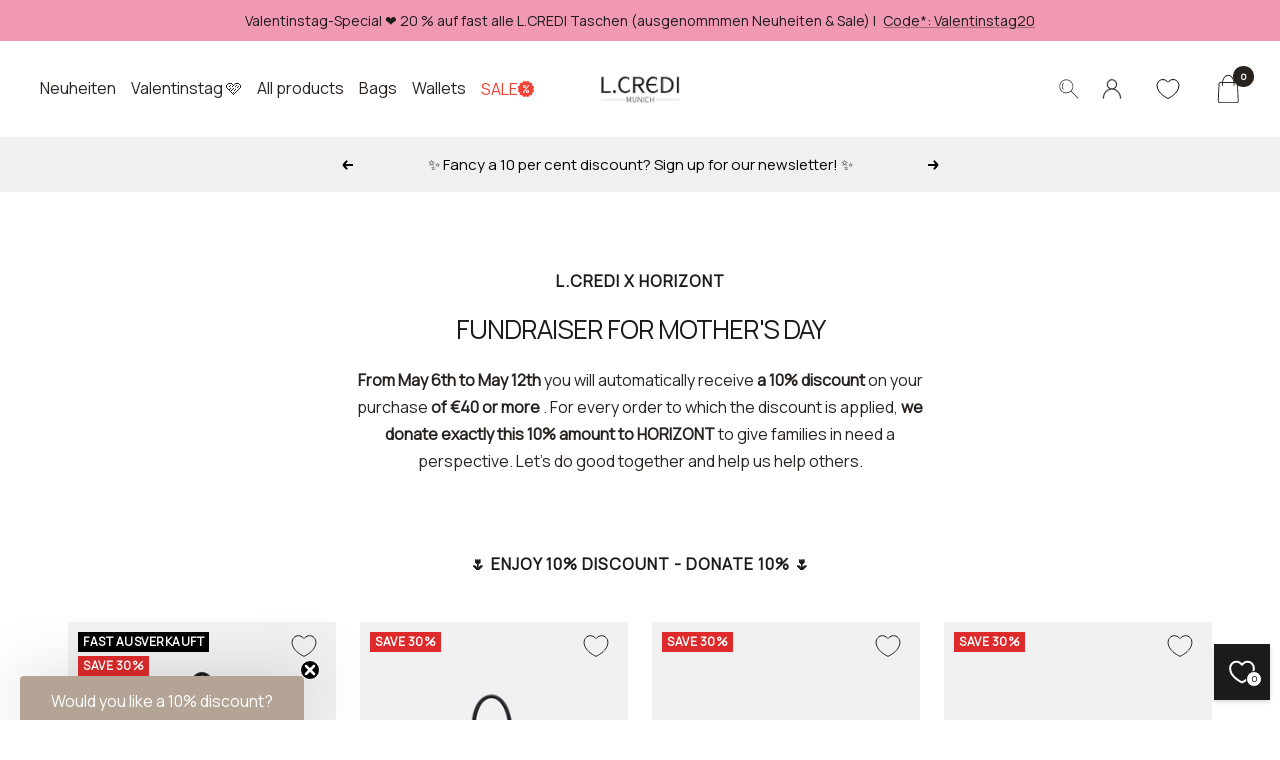

--- FILE ---
content_type: text/html; charset=utf-8
request_url: https://lcredi.com/en/pages/muttertag
body_size: 95326
content:

  <!doctype html><html class="no-js" lang="en" dir="ltr">
  <head>
	<script src="//lcredi.com/cdn/shop/files/pandectes-rules.js?v=13987638166431550399"></script>
  <link rel="stylesheet" href="//lcredi.com/cdn/shop/t/3/assets/swish-buttons.css?v=88045078850193183961764687402" />
	
	





  <meta name="google-site-verification" content="YUhXCkngFJEJ3BaJHE8qgaaW4g0ZXtgTqW2XadS3LJY" />
<!-- Start of Booster Apps Seo-0.1-->
<title>Mother&#39;s Day | L.Credi Munich</title><meta name="description" content="" /><script type="application/ld+json">
  {
    "@context": "https://schema.org",
    "@type": "WebSite",
    "name": "L.Credi Munich",
    "url": "https://lcredi.com",
    "potentialAction": {
      "@type": "SearchAction",
      "query-input": "required name=query",
      "target": "https://lcredi.com/search?q={query}"
    }
  }
</script>
<!-- end of Booster Apps SEO -->


  <script>

if(!window.jQuery){
	var jqueryScript = document.createElement('script');
	jqueryScript.setAttribute('src','https://ajax.googleapis.com/ajax/libs/jquery/3.6.0/jquery.min.js');
	document.head.appendChild(jqueryScript);
}

__DL__jQueryinterval = setInterval(function(){
	// wait for jQuery to load & run script after jQuery has loaded
	if(window.jQuery){
    	// search parameters
    	getURLParams = function(name, url){
        	if (!url) url = window.location.href;
        	name = name.replace(/[\[\]]/g, "\\$&");
        	var regex = new RegExp("[?&]" + name + "(=([^&#]*)|&|#|$)"),
        	results = regex.exec(url);
        	if (!results) return null;
        	if (!results[2]) return '';
        	return decodeURIComponent(results[2].replace(/\+/g, " "));
    	};
   	 
    	/**********************
    	* DYNAMIC DEPENDENCIES
    	***********************/
   	 
    	__DL__ = {
        	dynamicCart: true,  // if cart is dynamic (meaning no refresh on cart add) set to true
        	debug: false, // if true, console messages will be displayed
        	cart: null,
        	wishlist: null,
        	removeCart: null
    	};
   	 
    	customBindings = {
        	cartTriggers: [],
        	viewCart: [],
        	removeCartTrigger: [],
        	cartVisableSelector: [],
        	promoSubscriptionsSelectors: [],
        	promoSuccess: [],
        	ctaSelectors: [],
        	newsletterSelectors: [],
        	newsletterSuccess: [],
        	searchPage: [],
        	wishlistSelector: [],
        	removeWishlist: [],
        	wishlistPage: [],
        	searchTermQuery: [getURLParams('q')], // replace var with correct query
    	};
   	 
    	/* DO NOT EDIT */
    	defaultBindings = {
        	cartTriggers: ['form[action="/cart/add"] [type="submit"],.add-to-cart,.cart-btn'],
        	viewCart: ['form[action="/cart"],.my-cart,.trigger-cart,#mobileCart'],
        	removeCartTrigger: ['[href*="/cart/change"]'],
        	cartVisableSelector: ['.inlinecart.is-active,.inline-cart.is-active'],
        	promoSubscriptionsSelectors: [],
        	promoSuccess: [],
        	ctaSelectors: [],
        	newsletterSelectors: ['input.contact_email'],
        	newsletterSuccess: ['.success_message'],
        	searchPage: ['search'],
        	wishlistSelector: [],
        	removeWishlist: [],
        	wishlistPage: []
    	};
   	 
    	// stitch bindings
    	objectArray = customBindings;
    	outputObject = __DL__;
   	 
    	applyBindings = function(objectArray, outputObject){
        	for (var x in objectArray) {  
            	var key = x;
            	var objs = objectArray[x];
            	values = [];    
            	if(objs.length > 0){    
                	values.push(objs);
                	if(key in outputObject){         	 
                    	values.push(outputObject[key]);
                    	outputObject[key] = values.join(", ");
                	}else{   	 
                    	outputObject[key] = values.join(", ");
                	}   
            	}  
        	}
    	};
   	 
    	applyBindings(customBindings, __DL__);
    	applyBindings(defaultBindings, __DL__);
   	 
    	/**********************
    	* PREREQUISITE LIBRARIES
    	***********************/
   	 
    	clearInterval(__DL__jQueryinterval);
   	 
    	// jquery-cookies.js
    	if(typeof $.cookie!==undefined){
        	(function(a){if(typeof define==='function'&&define.amd){define(['jquery'],a)}else if(typeof exports==='object'){module.exports=a(require('jquery'))}else{a(jQuery)}}(function($){var g=/\+/g;function encode(s){return h.raw?s:encodeURIComponent(s)}function decode(s){return h.raw?s:decodeURIComponent(s)}function stringifyCookieValue(a){return encode(h.json?JSON.stringify(a):String(a))}function parseCookieValue(s){if(s.indexOf('"')===0){s=s.slice(1,-1).replace(/\\"/g,'"').replace(/\\\\/g,'\\')}try{s=decodeURIComponent(s.replace(g,' '));return h.json?JSON.parse(s):s}catch(e){}}function read(s,a){var b=h.raw?s:parseCookieValue(s);return $.isFunction(a)?a(b):b}var h=$.cookie=function(a,b,c){if(arguments.length>1&&!$.isFunction(b)){c=$.extend({},h.defaults,c);if(typeof c.expires==='number'){var d=c.expires,t=c.expires=new Date();t.setMilliseconds(t.getMilliseconds()+d*864e+5)}return(document.cookie=[encode(a),'=',stringifyCookieValue(b),c.expires?'; expires='+c.expires.toUTCString():'',c.path?'; path='+c.path:'',c.domain?'; domain='+c.domain:'',c.secure?'; secure':''].join(''))}var e=a?undefined:{},cookies=document.cookie?document.cookie.split('; '):[],i=0,l=cookies.length;for(;i<l;i++){var f=cookies[i].split('='),name=decode(f.shift()),cookie=f.join('=');if(a===name){e=read(cookie,b);break}if(!a&&(cookie=read(cookie))!==undefined){e[name]=cookie}}return e};h.defaults={};$.removeCookie=function(a,b){$.cookie(a,'',$.extend({},b,{expires:-1}));return!$.cookie(a)}}))}
   	 
    	/**********************
    	* Begin dataLayer Build
    	***********************/
   	 
    	window.dataLayer = window.dataLayer || [];  // init data layer if doesn't already exist

    	var template = "page.muttertag";
   	 
    	/**
    	* Landing Page Cookie
    	* 1. Detect if user just landed on the site
    	* 2. Only fires if Page Title matches website */
   	 
    	$.cookie.raw = true;
    	if ($.cookie('landingPage') === undefined || $.cookie('landingPage').length === 0) {
        	var landingPage = true;
        	$.cookie('landingPage', unescape);
        	$.removeCookie('landingPage', {path: '/'});
        	$.cookie('landingPage', 'landed', {path: '/'});
    	} else {
        	var landingPage = false;
        	$.cookie('landingPage', unescape);
        	$.removeCookie('landingPage', {path: '/'});
        	$.cookie('landingPage', 'refresh', {path: '/'});
    	}
    	if (__DL__.debug) {
        	console.log('Landing Page: ' + landingPage);
    	}
   	 
    	/**
    	* Log State Cookie */
   	 
    	
    	var isLoggedIn = false;
    	
    	if (!isLoggedIn) {
        	$.cookie('logState', unescape);
        	$.removeCookie('logState', {path: '/'});
        	$.cookie('logState', 'loggedOut', {path: '/'});
    	} else {
        	if ($.cookie('logState') === 'loggedOut' || $.cookie('logState') === undefined) {
            	$.cookie('logState', unescape);
            	$.removeCookie('logState', {path: '/'});
            	$.cookie('logState', 'firstLog', {path: '/'});
        	} else if ($.cookie('logState') === 'firstLog') {
            	$.cookie('logState', unescape);
            	$.removeCookie('logState', {path: '/'});
            	$.cookie('logState', 'refresh', {path: '/'});
        	}
    	}
   	 
    	if ($.cookie('logState') === 'firstLog') {
        	var firstLog = true;
    	} else {
        	var firstLog = false;
    	}
   	 
    	/**********************
    	* DATALAYER SECTIONS
    	***********************/
   	 
    	/**
    	* DATALAYER: Landing Page
    	* Fires any time a user first lands on the site. */
   	 
    	if ($.cookie('landingPage') === 'landed') {
        	dataLayer.push({
            	'pageType': 'Landing',
            	'event': 'first_time_visitor'
        	});
    	}
   	 
    	/**
    	* DATALAYER: Log State
    	* 1. Determine if user is logged in or not.
    	* 2. Return User specific data. */
   	 
    	var logState = {
        	
        	
        	'logState' : "Logged Out",
        	
        	
        	'firstLog'  	: firstLog,
        	'customerEmail' : null,
        	'timestamp' 	: Date().replace(/\(.*?\)/g,''),  
        	
        	'customerType'   	: 'New',
        	'customerTypeNumber' :'1',
        	
        	'shippingInfo' : {
            	'fullName'  : null,
            	'firstName' : null,
            	'lastName'  : null,
            	'address1'  : null,
            	'address2'  : null,
            	'street'	: null,
            	'city'  	: null,
            	'province'  : null,
            	'zip'   	: null,
            	'country'   : null,
            	'phone' 	: null,
        	},
        	'billingInfo' : {
            	'fullName'  : null,
            	'firstName' : null,
            	'lastName'  : null,
            	'address1'  : null,
            	'address2'  : null,
            	'street'	: null,
            	'city'  	: null,
            	'province'  : null,
            	'zip'   	: null,
            	'country'   : null,
            	'phone' 	: null,
        	},
        	'checkoutEmail' : null,
        	'currency'  	: "EUR",
        	'pageType'  	: 'Log State',
        	'event'     	: 'logState'
    	}
    	dataLayer.push(logState);
    	/**
    	* DATALAYER: Homepage */
   	 
    	if(document.location.pathname == "/"){
        	dataLayer.push({
            	'pageType' : 'Homepage',
            	'event'	: 'homepage',
            	logState
        	});
    	}
 	 
    	/**
    	* DATALAYER: 404 Pages
    	* Fire on 404 Pages */
 		 
    	/**
    	* DATALAYER: Blog Articles
    	* Fire on Blog Article Pages */
    	
   	 
    	/** DATALAYER: Product List Page (Collections, Category)
    	* Fire on all product listing pages. */
         /* LDA */
    	
       	 
    	/** DATALAYER: Product Page
    	* Fire on all Product View pages. */
    	
 	 
    	/** DATALAYER: Cart View
    	* Fire anytime a user views their cart (non-dynamic) */          	 
    	
           	 
    	/** DATALAYER: Checkout on Shopify Plus **/
    	if(Shopify.Checkout){
        	var ecommerce = {
            	'transaction_id': 'null',
            	'affiliation': "L.Credi Munich",
            	'value': "",
            	'tax': "",
            	'shipping': "",
            	'subtotal': "",
            	'currency': null,
            	
            	'email': null,
            	'items':[],
            	};
        	if(Shopify.Checkout.step){
            	if(Shopify.Checkout.step.length > 0){
                	if (Shopify.Checkout.step === 'contact_information'){
                    	dataLayer.push({
                        	'event'	:'begin_checkout_ee',
                        	'pageType' :'Customer Information',
                        	'step': 1,
                   		 ecommerce
                    	});
                	}else if (Shopify.Checkout.step === 'shipping_method'){
                    	dataLayer.push({
                        	'event'	:'add_shipping_info_ee',
                        	'pageType' :'Shipping Information',
                        	ecommerce
                    	});
                	}else if( Shopify.Checkout.step === "payment_method" ){
                    	dataLayer.push({
                        	'event'	:'add_payment_info_ee',
                        	'pageType' :'Add Payment Info',
                   		 ecommerce
                    	});
                	}
            	}
                       	 
            	/** DATALAYER: Transaction */
            	if(Shopify.Checkout.page == "thank_you"){
                	dataLayer.push({
                	'pageType' :'Transaction',
                	'event'	:'purchase_ee',
                	ecommerce
                	});
            	}          	 
        	}
    	}
         	 
    	/** DOM Ready **/    
    	$(document).ready(function() {
        	/** DATALAYER: Search Results */
        	var searchPage = new RegExp(__DL__.searchPage, "g");
        	if(document.location.pathname.match(searchPage)){
            	var ecommerce = {
                	items :[],
            	};
            	dataLayer.push({
                	'pageType'   : "Search",
                	'search_term' : __DL__.searchTermQuery,                                  	 
                	'event'  	: "search",
                	'item_list_name'  : null,
                	ecommerce
            	});    
        	}
       	 
        	/** DATALAYER: Remove From Cart **/
        	

    	}); // document ready
	}
}, 500);
 
</script> 

  <!-- Google Tag Manager -->
  <script>(function(w,d,s,l,i){w[l]=w[l]||[];w[l].push({'gtm.start':
  new Date().getTime(),event:'gtm.js'});var f=d.getElementsByTagName(s)[0],
  j=d.createElement(s),dl=l!='dataLayer'?'&l='+l:'';j.async=true;j.src=
  'https://www.googletagmanager.com/gtm.js?id='+i+dl;f.parentNode.insertBefore(j,f);
  })(window,document,'script','dataLayer','GTM-KXJ3J8R');</script>
  <!-- End Google Tag Manager -->

  <link href="//lcredi.com/cdn/shop/t/3/assets/tiny.content.min.css?v=11708" rel="stylesheet" type="text/css" media="all" />
    <meta charset="utf-8">
    <meta name="viewport" content="width=device-width, initial-scale=1.0, height=device-height, minimum-scale=1.0, maximum-scale=1.0">
    <meta name="theme-color" content="#fff">
    
<script src="https://ajax.googleapis.com/ajax/libs/jquery/3.2.1/jquery.min.js"></script>
    <link rel="canonical" href="https://lcredi.com/en/pages/muttertag"><link rel="shortcut icon" href="//lcredi.com/cdn/shop/files/L.CREDI_Logo_92x92_77d7fd9a-05f2-4ed5-aade-0a34e7128d5a_96x96.png?v=1693398277" type="image/png"><link rel="preconnect" href="https://cdn.shopify.com">
    <link rel="dns-prefetch" href="https://productreviews.shopifycdn.com">
    <link rel="dns-prefetch" href="https://www.google-analytics.com"><link rel="preconnect" href="https://fonts.shopifycdn.com" crossorigin><link rel="preload" as="style" href="//lcredi.com/cdn/shop/t/3/assets/theme.css?v=113857319829003598181687421425">
    <link rel="preload" as="style" href="//lcredi.com/cdn/shop/t/3/assets/custom.css?v=74756472520915803141764687401">
    <link href="//lcredi.com/cdn/shop/t/3/assets/algolia_autocomplete_styles.css?v=25161794444728424511735643444" rel="stylesheet" type="text/css" media="print" onload="this.media='all'">
    <link rel="preload" as="script" href="//lcredi.com/cdn/shop/t/3/assets/vendor.js?v=31715688253868339281681731751">
    <link rel="preload" as="script" href="//lcredi.com/cdn/shop/t/3/assets/theme.js?v=184129918398421479231764687404"><meta property="og:type" content="website">
  <meta property="og:title" content="Mother&#39;s Day"><meta property="og:image" content="http://lcredi.com/cdn/shop/files/logo.png?v=1683563791">
  <meta property="og:image:secure_url" content="https://lcredi.com/cdn/shop/files/logo.png?v=1683563791">
  <meta property="og:image:width" content="1200">
  <meta property="og:image:height" content="628"><meta property="og:url" content="https://lcredi.com/en/pages/muttertag">
<meta property="og:site_name" content="L.Credi Munich"><meta name="twitter:card" content="summary"><meta name="twitter:title" content="Mother&#39;s Day">
  <meta name="twitter:description" content="Mother&#39;s Day"><meta name="twitter:image" content="https://lcredi.com/cdn/shop/files/logo_1200x1200_crop_center.png?v=1683563791">
  <meta name="twitter:image:alt" content="L.Credi Munich Logo ohne Hintergrund">
    


  <script type="application/ld+json">
    {
      "@context": "https://schema.org",
      "@type": "BreadcrumbList",
  "itemListElement": [{
      "@type": "ListItem",
      "position": 1,
      "name": "Home",
      "item": "https://lcredi.com"
    },{
          "@type": "ListItem",
          "position": 2,
          "name": "Mother's Day",
          "item": "https://lcredi.com/en/pages/muttertag"
        }]
    }
  </script>


    <link rel="preload" href="//lcredi.com/cdn/fonts/instrument_sans/instrumentsans_n4.db86542ae5e1596dbdb28c279ae6c2086c4c5bfa.woff2" as="font" type="font/woff2" crossorigin><style>
  /* Typography (heading) */
  

/* Typography (body) */
  @font-face {
  font-family: "Instrument Sans";
  font-weight: 400;
  font-style: normal;
  font-display: swap;
  src: url("//lcredi.com/cdn/fonts/instrument_sans/instrumentsans_n4.db86542ae5e1596dbdb28c279ae6c2086c4c5bfa.woff2") format("woff2"),
       url("//lcredi.com/cdn/fonts/instrument_sans/instrumentsans_n4.510f1b081e58d08c30978f465518799851ef6d8b.woff") format("woff");
}

@font-face {
  font-family: "Instrument Sans";
  font-weight: 400;
  font-style: italic;
  font-display: swap;
  src: url("//lcredi.com/cdn/fonts/instrument_sans/instrumentsans_i4.028d3c3cd8d085648c808ceb20cd2fd1eb3560e5.woff2") format("woff2"),
       url("//lcredi.com/cdn/fonts/instrument_sans/instrumentsans_i4.7e90d82df8dee29a99237cd19cc529d2206706a2.woff") format("woff");
}

@font-face {
  font-family: "Instrument Sans";
  font-weight: 600;
  font-style: normal;
  font-display: swap;
  src: url("//lcredi.com/cdn/fonts/instrument_sans/instrumentsans_n6.27dc66245013a6f7f317d383a3cc9a0c347fb42d.woff2") format("woff2"),
       url("//lcredi.com/cdn/fonts/instrument_sans/instrumentsans_n6.1a71efbeeb140ec495af80aad612ad55e19e6d0e.woff") format("woff");
}

@font-face {
  font-family: "Instrument Sans";
  font-weight: 600;
  font-style: italic;
  font-display: swap;
  src: url("//lcredi.com/cdn/fonts/instrument_sans/instrumentsans_i6.ba8063f6adfa1e7ffe690cc5efa600a1e0a8ec32.woff2") format("woff2"),
       url("//lcredi.com/cdn/fonts/instrument_sans/instrumentsans_i6.a5bb29b76a0bb820ddaa9417675a5d0bafaa8c1f.woff") format("woff");
}

:root {--heading-color: 28, 27, 27;
    --text-color: 41, 35, 32;
    --background: 255, 255, 255;
    --secondary-background: 241, 239, 239;
    --border-color: 223, 222, 222;
    --border-color-darker: 169, 167, 166;
    --success-color: 46, 158, 123;
    --success-background: 213, 236, 229;
    --error-color: 222, 42, 42;
    --error-background: 253, 240, 240;
    --primary-button-background: 41, 35, 32;
    --primary-button-text-color: 241, 239, 239;
    --secondary-button-background: 101, 90, 82;
    --secondary-button-text-color: 241, 239, 239;
    --product-star-rating: 246, 164, 41;
    --product-on-sale-accent: 222, 42, 42;
    --product-sold-out-accent: 180, 164, 150;
    --product-custom-label-background: 64, 93, 230;
    --product-custom-label-text-color: 255, 255, 255;
    --product-custom-label-2-background: 243, 255, 52;
    --product-custom-label-2-text-color: 0, 0, 0;
    --product-low-stock-text-color: 222, 42, 42;
    --product-in-stock-text-color: 46, 158, 123;
    --loading-bar-background: 41, 35, 32;
    --product-background-almost-sold-out: 0, 0, 0;
    --product-text-almost-sold-out: 255, 255, 255;

    
    /* We duplicate some "base" colors as root colors, which is useful to use on drawer elements or popover without. Those should not be overridden to avoid issues */
    --root-heading-color: 28, 27, 27;
    --root-text-color: 41, 35, 32;
    --root-background: 255, 255, 255;
    --root-border-color: 223, 222, 222;
    --root-primary-button-background: 41, 35, 32;
    --root-primary-button-text-color: 241, 239, 239;

    --base-font-size: 16px;
    --custom-heading-font-family: Garamond, Baskerville, Caslon, serif;
    --heading-font-family: Manrope, "Instrument Sans", Baskerville, Caslon, serif;
    --heading-font-weight: 400;
    --heading-font-style: normal;
    --heading-text-transform: normal;
    --text-font-family: Manrope, "Instrument Sans", sans-serif;
    --text-font-weight: 400;
    --text-font-style: normal;
    --text-font-bold-weight: 600;

    /* Typography (font size) */
    --heading-xxsmall-font-size: 12px;
    --heading-xsmall-font-size: 12px;
    --heading-small-font-size: 16px;
    --heading-large-font-size: 40px;
    --heading-h1-font-size: 40px;
    --heading-h2-font-size: 32px;
    --heading-h3-font-size: 28px;
    --heading-h4-font-size: 26px;
    --heading-h5-font-size: 22px;
    --heading-h6-font-size: 18px;

    /* Control the look and feel of the theme by changing radius of various elements */
    --button-border-radius: 0px;
    --block-border-radius: 0px;
    --block-border-radius-reduced: 0px;
    --color-swatch-border-radius: 100%;

    /* Button size */
    --button-height: 48px;
    --button-small-height: 40px;

    /* Form related */
    --form-input-field-height: 48px;
    --form-input-gap: 16px;
    --form-submit-margin: 24px;

    /* Product listing related variables */
    --product-list-block-spacing: 32px;

    /* Video related */
    --play-button-background: 255, 255, 255;
    --play-button-arrow: 41, 35, 32;

    /* RTL support */
    --transform-logical-flip: 1;
    --transform-origin-start: left;
    --transform-origin-end: right;

    /* Other */
    --zoom-cursor-svg-url: url(//lcredi.com/cdn/shop/t/3/assets/zoom-cursor.svg?v=36458500860181864771688021049);
    --arrow-right-svg-url: url(//lcredi.com/cdn/shop/t/3/assets/arrow-right.svg?v=124551750880741015701688021128);
    --arrow-left-svg-url: url(//lcredi.com/cdn/shop/t/3/assets/arrow-left.svg?v=33908295781898769331688021117);

    /* Some useful variables that we can reuse in our CSS. Some explanation are needed for some of them:
       - container-max-width-minus-gutters: represents the container max width without the edge gutters
       - container-outer-width: considering the screen width, represent all the space outside the container
       - container-outer-margin: same as container-outer-width but get set to 0 inside a container
       - container-inner-width: the effective space inside the container (minus gutters)
       - grid-column-width: represents the width of a single column of the grid
       - vertical-breather: this is a variable that defines the global "spacing" between sections, and inside the section
                            to create some "breath" and minimum spacing
     */
    --container-max-width: 1600px;
    --container-gutter: 24px;
    --container-max-width-minus-gutters: calc(var(--container-max-width) - (var(--container-gutter)) * 2);
    --container-outer-width: max(calc((100vw - var(--container-max-width-minus-gutters)) / 2), var(--container-gutter));
    --container-outer-margin: var(--container-outer-width);
    --container-inner-width: calc(100vw - var(--container-outer-width) * 2);

    --grid-column-count: 10;
    --grid-gap: 24px;
    --grid-column-width: calc((100vw - var(--container-outer-width) * 2 - var(--grid-gap) * (var(--grid-column-count) - 1)) / var(--grid-column-count));

    --vertical-breather: 48px;
    --vertical-breather-tight: 48px;

    /* Shopify related variables */
    --payment-terms-background-color: #ffffff;

  }

  @media screen and (min-width: 741px) {
    :root {
      --container-gutter: 40px;
      --grid-column-count: 20;
      --vertical-breather: 64px;
      --vertical-breather-tight: 64px;

      /* Typography (font size) */
      --heading-xsmall-font-size: 13px;
      --heading-small-font-size: 16px;
      --heading-large-font-size: 58px;
      --heading-h1-font-size: 58px;
      --heading-h2-font-size: 44px;
      --heading-h3-font-size: 36px;
      --heading-h4-font-size: 28px;
      --heading-h5-font-size: 22px;
      --heading-h6-font-size: 20px;

      /* Form related */
      --form-input-field-height: 52px;
      --form-submit-margin: 32px;

      /* Button size */
      --button-height: 52px;
      --button-small-height: 44px;
    }
  }

  @media screen and (min-width: 1200px) {
    :root {
      --vertical-breather: 80px;
      --vertical-breather-tight: 64px;
      --product-list-block-spacing: 48px;

      /* Typography */
      --heading-large-font-size: 72px;
      --heading-h1-font-size: 62px;
      --heading-h2-font-size: 54px;
      --heading-h3-font-size: 40px;
      --heading-h4-font-size: 34px;
      --heading-h5-font-size: 26px;
      --heading-h6-font-size: 18px;
    }
  }

  @media screen and (min-width: 1600px) {
    :root {
      --vertical-breather: 90px;
      --vertical-breather-tight: 64px;
    }
  }
</style>
    <script>
  // This allows to expose several variables to the global scope, to be used in scripts
  window.themeVariables = {
    settings: {
      direction: "ltr",
      pageType: "page",
      cartCount: 0,
      moneyFormat: "{{amount_with_comma_separator}} €",
      moneyWithCurrencyFormat: "{{amount_with_comma_separator}} EUR",
      showVendor: false,
      discountMode: "percentage",
      currencyCodeEnabled: false,
      cartType: "drawer",
      cartCurrency: "EUR",
      mobileZoomFactor: 2.5
    },

    routes: {
      host: "lcredi.com",
      rootUrl: "\/en",
      rootUrlWithoutSlash: "\/en",
      cartUrl: "\/en\/cart",
      cartAddUrl: "\/en\/cart\/add",
      cartChangeUrl: "\/en\/cart\/change",
      searchUrl: "\/en\/search",
      predictiveSearchUrl: "\/en\/search\/suggest",
      productRecommendationsUrl: "\/en\/recommendations\/products"
    },

    strings: {
      accessibilityDelete: "Delete",
      accessibilityClose: "Close",
      collectionSoldOut: "Sold out",
      collectionAddToCartShort: "+ Add to cart",
      collectionDiscount: "Save @savings@",
      productSalePrice: "Sale price",
      productRegularPrice: "Regular price",
      productFormUnavailable: "Unavailable",
      productFormSoldOut: "Sold out",
      productFormPreOrder: "Pre-order",
      productFormAddToCart: "Add to cart",
      searchNoResults: "No results could be found.",
      searchNewSearch: "New search",
      searchProducts: "Products",
      searchArticles: "Journal",
      searchPages: "Pages",
      searchCollections: "Collections",
      cartViewCart: "View cart",
      cartItemAdded: "Item added to your cart!",
      cartItemAddedShort: "Added to your cart!",
      cartAddOrderNote: "Add order note",
      cartEditOrderNote: "Edit order note",
      shippingEstimatorNoResults: "Sorry, we do not ship to your address.",
      shippingEstimatorOneResult: "There is one shipping rate for your address:",
      shippingEstimatorMultipleResults: "There are several shipping rates for your address:",
      shippingEstimatorError: "One or more error occurred while retrieving shipping rates:"
    },

    libs: {
      flickity: "\/\/lcredi.com\/cdn\/shop\/t\/3\/assets\/flickity.js?v=176646718982628074891681731752",
      photoswipe: "\/\/lcredi.com\/cdn\/shop\/t\/3\/assets\/photoswipe.js?v=132268647426145925301681731751",
      qrCode: "\/\/lcredi.com\/cdn\/shopifycloud\/storefront\/assets\/themes_support\/vendor\/qrcode-3f2b403b.js"
    },

    breakpoints: {
      phone: 'screen and (max-width: 740px)',
      tablet: 'screen and (min-width: 741px) and (max-width: 999px)',
      tabletAndUp: 'screen and (min-width: 741px)',
      pocket: 'screen and (max-width: 999px)',
      lap: 'screen and (min-width: 1000px) and (max-width: 1199px)',
      lapAndUp: 'screen and (min-width: 1000px)',
      desktop: 'screen and (min-width: 1200px)',
      wide: 'screen and (min-width: 1400px)'
    }
  };

  window.addEventListener('pageshow', async () => {
    const cartContent = await (await fetch(`${window.themeVariables.routes.cartUrl}.js`, {cache: 'reload'})).json();
    document.documentElement.dispatchEvent(new CustomEvent('cart:refresh', {detail: {cart: cartContent}}));
  });

  if ('noModule' in HTMLScriptElement.prototype) {
    // Old browsers (like IE) that does not support module will be considered as if not executing JS at all
    document.documentElement.className = document.documentElement.className.replace('no-js', 'js');

    requestAnimationFrame(() => {
      const viewportHeight = (window.visualViewport ? window.visualViewport.height : document.documentElement.clientHeight);
      document.documentElement.style.setProperty('--window-height',viewportHeight + 'px');
    });
  }</script>
    <link rel="stylesheet" href="//lcredi.com/cdn/shop/t/3/assets/theme.css?v=113857319829003598181687421425">
    <link rel="stylesheet" href="//lcredi.com/cdn/shop/t/3/assets/custom.css?v=74756472520915803141764687401">
    <link rel="stylesheet" href="//lcredi.com/cdn/shop/t/3/assets/algolia_custom.css?v=92208407819932040431737473177">
    <script src="//lcredi.com/cdn/shop/t/3/assets/vendor.js?v=31715688253868339281681731751" defer></script>
    <script src="//lcredi.com/cdn/shop/t/3/assets/theme.js?v=184129918398421479231764687404" defer></script>
    <script src="//lcredi.com/cdn/shop/t/3/assets/custom.js?v=4853627060091721851717509665" defer></script>
    <script src="//lcredi.com/cdn/shop/t/3/assets/algolia_custom_hooks.js?v=44261428209034401051764326787" defer="defer"></script>

    <script>window.performance && window.performance.mark && window.performance.mark('shopify.content_for_header.start');</script><meta name="google-site-verification" content="R0NkXTvZ2AqqIrJgTnrHU8S9H3c_2bj1CXJnSgX8nEA">
<meta name="facebook-domain-verification" content="z0ve2n8yu12akrnncc0z6r2u8sbwqu">
<meta id="shopify-digital-wallet" name="shopify-digital-wallet" content="/74037362991/digital_wallets/dialog">
<meta name="shopify-checkout-api-token" content="c878d0f38a84f6eebd1d65e0451a067b">
<meta id="in-context-paypal-metadata" data-shop-id="74037362991" data-venmo-supported="false" data-environment="production" data-locale="en_US" data-paypal-v4="true" data-currency="EUR">
<link rel="alternate" hreflang="x-default" href="https://lcredi.com/pages/muttertag">
<link rel="alternate" hreflang="de" href="https://lcredi.com/pages/muttertag">
<link rel="alternate" hreflang="en" href="https://lcredi.com/en/pages/muttertag">
<link rel="alternate" hreflang="fr" href="https://lcredi.com/fr/pages/muttertag">
<link rel="alternate" hreflang="nl" href="https://lcredi.com/nl/pages/muttertag">
<script async="async" src="/checkouts/internal/preloads.js?locale=en-DE"></script>
<link rel="preconnect" href="https://shop.app" crossorigin="anonymous">
<script async="async" src="https://shop.app/checkouts/internal/preloads.js?locale=en-DE&shop_id=74037362991" crossorigin="anonymous"></script>
<script id="apple-pay-shop-capabilities" type="application/json">{"shopId":74037362991,"countryCode":"DE","currencyCode":"EUR","merchantCapabilities":["supports3DS"],"merchantId":"gid:\/\/shopify\/Shop\/74037362991","merchantName":"L.Credi Munich","requiredBillingContactFields":["postalAddress","email"],"requiredShippingContactFields":["postalAddress","email"],"shippingType":"shipping","supportedNetworks":["visa","maestro","masterCard","amex"],"total":{"type":"pending","label":"L.Credi Munich","amount":"1.00"},"shopifyPaymentsEnabled":true,"supportsSubscriptions":true}</script>
<script id="shopify-features" type="application/json">{"accessToken":"c878d0f38a84f6eebd1d65e0451a067b","betas":["rich-media-storefront-analytics"],"domain":"lcredi.com","predictiveSearch":true,"shopId":74037362991,"locale":"en"}</script>
<script>var Shopify = Shopify || {};
Shopify.shop = "lcredi.myshopify.com";
Shopify.locale = "en";
Shopify.currency = {"active":"EUR","rate":"1.0"};
Shopify.country = "DE";
Shopify.theme = {"name":"lcredi_focal_main\/main","id":148274872623,"schema_name":"Focal","schema_version":"10.1.0","theme_store_id":null,"role":"main"};
Shopify.theme.handle = "null";
Shopify.theme.style = {"id":null,"handle":null};
Shopify.cdnHost = "lcredi.com/cdn";
Shopify.routes = Shopify.routes || {};
Shopify.routes.root = "/en/";</script>
<script type="module">!function(o){(o.Shopify=o.Shopify||{}).modules=!0}(window);</script>
<script>!function(o){function n(){var o=[];function n(){o.push(Array.prototype.slice.apply(arguments))}return n.q=o,n}var t=o.Shopify=o.Shopify||{};t.loadFeatures=n(),t.autoloadFeatures=n()}(window);</script>
<script>
  window.ShopifyPay = window.ShopifyPay || {};
  window.ShopifyPay.apiHost = "shop.app\/pay";
  window.ShopifyPay.redirectState = null;
</script>
<script id="shop-js-analytics" type="application/json">{"pageType":"page"}</script>
<script defer="defer" async type="module" src="//lcredi.com/cdn/shopifycloud/shop-js/modules/v2/client.init-shop-cart-sync_BN7fPSNr.en.esm.js"></script>
<script defer="defer" async type="module" src="//lcredi.com/cdn/shopifycloud/shop-js/modules/v2/chunk.common_Cbph3Kss.esm.js"></script>
<script defer="defer" async type="module" src="//lcredi.com/cdn/shopifycloud/shop-js/modules/v2/chunk.modal_DKumMAJ1.esm.js"></script>
<script type="module">
  await import("//lcredi.com/cdn/shopifycloud/shop-js/modules/v2/client.init-shop-cart-sync_BN7fPSNr.en.esm.js");
await import("//lcredi.com/cdn/shopifycloud/shop-js/modules/v2/chunk.common_Cbph3Kss.esm.js");
await import("//lcredi.com/cdn/shopifycloud/shop-js/modules/v2/chunk.modal_DKumMAJ1.esm.js");

  window.Shopify.SignInWithShop?.initShopCartSync?.({"fedCMEnabled":true,"windoidEnabled":true});

</script>
<script>
  window.Shopify = window.Shopify || {};
  if (!window.Shopify.featureAssets) window.Shopify.featureAssets = {};
  window.Shopify.featureAssets['shop-js'] = {"shop-cart-sync":["modules/v2/client.shop-cart-sync_CJVUk8Jm.en.esm.js","modules/v2/chunk.common_Cbph3Kss.esm.js","modules/v2/chunk.modal_DKumMAJ1.esm.js"],"init-fed-cm":["modules/v2/client.init-fed-cm_7Fvt41F4.en.esm.js","modules/v2/chunk.common_Cbph3Kss.esm.js","modules/v2/chunk.modal_DKumMAJ1.esm.js"],"init-shop-email-lookup-coordinator":["modules/v2/client.init-shop-email-lookup-coordinator_Cc088_bR.en.esm.js","modules/v2/chunk.common_Cbph3Kss.esm.js","modules/v2/chunk.modal_DKumMAJ1.esm.js"],"init-windoid":["modules/v2/client.init-windoid_hPopwJRj.en.esm.js","modules/v2/chunk.common_Cbph3Kss.esm.js","modules/v2/chunk.modal_DKumMAJ1.esm.js"],"shop-button":["modules/v2/client.shop-button_B0jaPSNF.en.esm.js","modules/v2/chunk.common_Cbph3Kss.esm.js","modules/v2/chunk.modal_DKumMAJ1.esm.js"],"shop-cash-offers":["modules/v2/client.shop-cash-offers_DPIskqss.en.esm.js","modules/v2/chunk.common_Cbph3Kss.esm.js","modules/v2/chunk.modal_DKumMAJ1.esm.js"],"shop-toast-manager":["modules/v2/client.shop-toast-manager_CK7RT69O.en.esm.js","modules/v2/chunk.common_Cbph3Kss.esm.js","modules/v2/chunk.modal_DKumMAJ1.esm.js"],"init-shop-cart-sync":["modules/v2/client.init-shop-cart-sync_BN7fPSNr.en.esm.js","modules/v2/chunk.common_Cbph3Kss.esm.js","modules/v2/chunk.modal_DKumMAJ1.esm.js"],"init-customer-accounts-sign-up":["modules/v2/client.init-customer-accounts-sign-up_CfPf4CXf.en.esm.js","modules/v2/client.shop-login-button_DeIztwXF.en.esm.js","modules/v2/chunk.common_Cbph3Kss.esm.js","modules/v2/chunk.modal_DKumMAJ1.esm.js"],"pay-button":["modules/v2/client.pay-button_CgIwFSYN.en.esm.js","modules/v2/chunk.common_Cbph3Kss.esm.js","modules/v2/chunk.modal_DKumMAJ1.esm.js"],"init-customer-accounts":["modules/v2/client.init-customer-accounts_DQ3x16JI.en.esm.js","modules/v2/client.shop-login-button_DeIztwXF.en.esm.js","modules/v2/chunk.common_Cbph3Kss.esm.js","modules/v2/chunk.modal_DKumMAJ1.esm.js"],"avatar":["modules/v2/client.avatar_BTnouDA3.en.esm.js"],"init-shop-for-new-customer-accounts":["modules/v2/client.init-shop-for-new-customer-accounts_CsZy_esa.en.esm.js","modules/v2/client.shop-login-button_DeIztwXF.en.esm.js","modules/v2/chunk.common_Cbph3Kss.esm.js","modules/v2/chunk.modal_DKumMAJ1.esm.js"],"shop-follow-button":["modules/v2/client.shop-follow-button_BRMJjgGd.en.esm.js","modules/v2/chunk.common_Cbph3Kss.esm.js","modules/v2/chunk.modal_DKumMAJ1.esm.js"],"checkout-modal":["modules/v2/client.checkout-modal_B9Drz_yf.en.esm.js","modules/v2/chunk.common_Cbph3Kss.esm.js","modules/v2/chunk.modal_DKumMAJ1.esm.js"],"shop-login-button":["modules/v2/client.shop-login-button_DeIztwXF.en.esm.js","modules/v2/chunk.common_Cbph3Kss.esm.js","modules/v2/chunk.modal_DKumMAJ1.esm.js"],"lead-capture":["modules/v2/client.lead-capture_DXYzFM3R.en.esm.js","modules/v2/chunk.common_Cbph3Kss.esm.js","modules/v2/chunk.modal_DKumMAJ1.esm.js"],"shop-login":["modules/v2/client.shop-login_CA5pJqmO.en.esm.js","modules/v2/chunk.common_Cbph3Kss.esm.js","modules/v2/chunk.modal_DKumMAJ1.esm.js"],"payment-terms":["modules/v2/client.payment-terms_BxzfvcZJ.en.esm.js","modules/v2/chunk.common_Cbph3Kss.esm.js","modules/v2/chunk.modal_DKumMAJ1.esm.js"]};
</script>
<script>(function() {
  var isLoaded = false;
  function asyncLoad() {
    if (isLoaded) return;
    isLoaded = true;
    var urls = ["https:\/\/s3.eu-west-1.amazonaws.com\/production-klarna-il-shopify-osm\/a6c5e37d3b587ca7438f15aa90b429b47085a035\/lcredi.myshopify.com-1708629088913.js?shop=lcredi.myshopify.com","https:\/\/cdn.nfcube.com\/instafeed-2f6a32856e6730f202ee1098569779e1.js?shop=lcredi.myshopify.com"];
    for (var i = 0; i < urls.length; i++) {
      var s = document.createElement('script');
      s.type = 'text/javascript';
      s.async = true;
      s.src = urls[i];
      var x = document.getElementsByTagName('script')[0];
      x.parentNode.insertBefore(s, x);
    }
  };
  if(window.attachEvent) {
    window.attachEvent('onload', asyncLoad);
  } else {
    window.addEventListener('load', asyncLoad, false);
  }
})();</script>
<script id="__st">var __st={"a":74037362991,"offset":3600,"reqid":"b3bf3ec7-c4f3-4ca1-a151-c80900a1c2c2-1769946790","pageurl":"lcredi.com\/en\/pages\/muttertag","s":"pages-133855871301","u":"88d1fbe8347c","p":"page","rtyp":"page","rid":133855871301};</script>
<script>window.ShopifyPaypalV4VisibilityTracking = true;</script>
<script id="captcha-bootstrap">!function(){'use strict';const t='contact',e='account',n='new_comment',o=[[t,t],['blogs',n],['comments',n],[t,'customer']],c=[[e,'customer_login'],[e,'guest_login'],[e,'recover_customer_password'],[e,'create_customer']],r=t=>t.map((([t,e])=>`form[action*='/${t}']:not([data-nocaptcha='true']) input[name='form_type'][value='${e}']`)).join(','),a=t=>()=>t?[...document.querySelectorAll(t)].map((t=>t.form)):[];function s(){const t=[...o],e=r(t);return a(e)}const i='password',u='form_key',d=['recaptcha-v3-token','g-recaptcha-response','h-captcha-response',i],f=()=>{try{return window.sessionStorage}catch{return}},m='__shopify_v',_=t=>t.elements[u];function p(t,e,n=!1){try{const o=window.sessionStorage,c=JSON.parse(o.getItem(e)),{data:r}=function(t){const{data:e,action:n}=t;return t[m]||n?{data:e,action:n}:{data:t,action:n}}(c);for(const[e,n]of Object.entries(r))t.elements[e]&&(t.elements[e].value=n);n&&o.removeItem(e)}catch(o){console.error('form repopulation failed',{error:o})}}const l='form_type',E='cptcha';function T(t){t.dataset[E]=!0}const w=window,h=w.document,L='Shopify',v='ce_forms',y='captcha';let A=!1;((t,e)=>{const n=(g='f06e6c50-85a8-45c8-87d0-21a2b65856fe',I='https://cdn.shopify.com/shopifycloud/storefront-forms-hcaptcha/ce_storefront_forms_captcha_hcaptcha.v1.5.2.iife.js',D={infoText:'Protected by hCaptcha',privacyText:'Privacy',termsText:'Terms'},(t,e,n)=>{const o=w[L][v],c=o.bindForm;if(c)return c(t,g,e,D).then(n);var r;o.q.push([[t,g,e,D],n]),r=I,A||(h.body.append(Object.assign(h.createElement('script'),{id:'captcha-provider',async:!0,src:r})),A=!0)});var g,I,D;w[L]=w[L]||{},w[L][v]=w[L][v]||{},w[L][v].q=[],w[L][y]=w[L][y]||{},w[L][y].protect=function(t,e){n(t,void 0,e),T(t)},Object.freeze(w[L][y]),function(t,e,n,w,h,L){const[v,y,A,g]=function(t,e,n){const i=e?o:[],u=t?c:[],d=[...i,...u],f=r(d),m=r(i),_=r(d.filter((([t,e])=>n.includes(e))));return[a(f),a(m),a(_),s()]}(w,h,L),I=t=>{const e=t.target;return e instanceof HTMLFormElement?e:e&&e.form},D=t=>v().includes(t);t.addEventListener('submit',(t=>{const e=I(t);if(!e)return;const n=D(e)&&!e.dataset.hcaptchaBound&&!e.dataset.recaptchaBound,o=_(e),c=g().includes(e)&&(!o||!o.value);(n||c)&&t.preventDefault(),c&&!n&&(function(t){try{if(!f())return;!function(t){const e=f();if(!e)return;const n=_(t);if(!n)return;const o=n.value;o&&e.removeItem(o)}(t);const e=Array.from(Array(32),(()=>Math.random().toString(36)[2])).join('');!function(t,e){_(t)||t.append(Object.assign(document.createElement('input'),{type:'hidden',name:u})),t.elements[u].value=e}(t,e),function(t,e){const n=f();if(!n)return;const o=[...t.querySelectorAll(`input[type='${i}']`)].map((({name:t})=>t)),c=[...d,...o],r={};for(const[a,s]of new FormData(t).entries())c.includes(a)||(r[a]=s);n.setItem(e,JSON.stringify({[m]:1,action:t.action,data:r}))}(t,e)}catch(e){console.error('failed to persist form',e)}}(e),e.submit())}));const S=(t,e)=>{t&&!t.dataset[E]&&(n(t,e.some((e=>e===t))),T(t))};for(const o of['focusin','change'])t.addEventListener(o,(t=>{const e=I(t);D(e)&&S(e,y())}));const B=e.get('form_key'),M=e.get(l),P=B&&M;t.addEventListener('DOMContentLoaded',(()=>{const t=y();if(P)for(const e of t)e.elements[l].value===M&&p(e,B);[...new Set([...A(),...v().filter((t=>'true'===t.dataset.shopifyCaptcha))])].forEach((e=>S(e,t)))}))}(h,new URLSearchParams(w.location.search),n,t,e,['guest_login'])})(!0,!0)}();</script>
<script integrity="sha256-4kQ18oKyAcykRKYeNunJcIwy7WH5gtpwJnB7kiuLZ1E=" data-source-attribution="shopify.loadfeatures" defer="defer" src="//lcredi.com/cdn/shopifycloud/storefront/assets/storefront/load_feature-a0a9edcb.js" crossorigin="anonymous"></script>
<script crossorigin="anonymous" defer="defer" src="//lcredi.com/cdn/shopifycloud/storefront/assets/shopify_pay/storefront-65b4c6d7.js?v=20250812"></script>
<script data-source-attribution="shopify.dynamic_checkout.dynamic.init">var Shopify=Shopify||{};Shopify.PaymentButton=Shopify.PaymentButton||{isStorefrontPortableWallets:!0,init:function(){window.Shopify.PaymentButton.init=function(){};var t=document.createElement("script");t.src="https://lcredi.com/cdn/shopifycloud/portable-wallets/latest/portable-wallets.en.js",t.type="module",document.head.appendChild(t)}};
</script>
<script data-source-attribution="shopify.dynamic_checkout.buyer_consent">
  function portableWalletsHideBuyerConsent(e){var t=document.getElementById("shopify-buyer-consent"),n=document.getElementById("shopify-subscription-policy-button");t&&n&&(t.classList.add("hidden"),t.setAttribute("aria-hidden","true"),n.removeEventListener("click",e))}function portableWalletsShowBuyerConsent(e){var t=document.getElementById("shopify-buyer-consent"),n=document.getElementById("shopify-subscription-policy-button");t&&n&&(t.classList.remove("hidden"),t.removeAttribute("aria-hidden"),n.addEventListener("click",e))}window.Shopify?.PaymentButton&&(window.Shopify.PaymentButton.hideBuyerConsent=portableWalletsHideBuyerConsent,window.Shopify.PaymentButton.showBuyerConsent=portableWalletsShowBuyerConsent);
</script>
<script data-source-attribution="shopify.dynamic_checkout.cart.bootstrap">document.addEventListener("DOMContentLoaded",(function(){function t(){return document.querySelector("shopify-accelerated-checkout-cart, shopify-accelerated-checkout")}if(t())Shopify.PaymentButton.init();else{new MutationObserver((function(e,n){t()&&(Shopify.PaymentButton.init(),n.disconnect())})).observe(document.body,{childList:!0,subtree:!0})}}));
</script>
<link id="shopify-accelerated-checkout-styles" rel="stylesheet" media="screen" href="https://lcredi.com/cdn/shopifycloud/portable-wallets/latest/accelerated-checkout-backwards-compat.css" crossorigin="anonymous">
<style id="shopify-accelerated-checkout-cart">
        #shopify-buyer-consent {
  margin-top: 1em;
  display: inline-block;
  width: 100%;
}

#shopify-buyer-consent.hidden {
  display: none;
}

#shopify-subscription-policy-button {
  background: none;
  border: none;
  padding: 0;
  text-decoration: underline;
  font-size: inherit;
  cursor: pointer;
}

#shopify-subscription-policy-button::before {
  box-shadow: none;
}

      </style>

<script>window.performance && window.performance.mark && window.performance.mark('shopify.content_for_header.end');</script>
  
  <!-- BEGIN app block: shopify://apps/pandectes-gdpr/blocks/banner/58c0baa2-6cc1-480c-9ea6-38d6d559556a -->
  
    
      <!-- TCF is active, scripts are loaded above -->
      
      <script>
        
          window.PandectesSettings = {"store":{"id":74037362991,"plan":"plus","theme":"lcredi_focal_main/main","primaryLocale":"de","adminMode":false,"headless":false,"storefrontRootDomain":"","checkoutRootDomain":"","storefrontAccessToken":""},"tsPublished":1744889290,"declaration":{"showPurpose":false,"showProvider":false,"declIntroText":"Wir verwenden Cookies, um die Funktionalität der Website zu optimieren, die Leistung zu analysieren und Ihnen ein personalisiertes Erlebnis zu bieten. Einige Cookies sind für den ordnungsgemäßen Betrieb der Website unerlässlich. Diese Cookies können nicht deaktiviert werden. In diesem Fenster können Sie Ihre Präferenzen für Cookies verwalten.","showDateGenerated":true},"language":{"unpublished":[],"languageMode":"Multilingual","fallbackLanguage":"de","languageDetection":"locale","languagesSupported":["en"]},"texts":{"managed":{"headerText":{"de":"Wir respektieren deine Privatsphäre","en":"We respect your privacy"},"consentText":{"de":"Wir und unsere Partner verwenden Cookies und andere Technologien, um deine Erfahrung zu verbessern, Leistung zu messen und Marketing maßzuschneidern.","en":"This website uses cookies to ensure you get the best experience."},"linkText":{"de":"Mehr erfahren","en":"Learn more"},"imprintText":{"de":"Impressum","en":"Imprint"},"googleLinkText":{"de":"Googles Datenschutzbestimmungen","en":"Google's Privacy Terms"},"allowButtonText":{"de":"Annehmen","en":"Accept"},"denyButtonText":{"de":"Ablehnen","en":"Decline"},"dismissButtonText":{"de":"Okay","en":"Ok"},"leaveSiteButtonText":{"de":"Diese Seite verlassen","en":"Leave this site"},"preferencesButtonText":{"de":"Einstellungen","en":"Preferences"},"cookiePolicyText":{"de":"Cookie-Richtlinie","en":"Cookie policy"},"preferencesPopupTitleText":{"de":"Einwilligungseinstellungen verwalten","en":"Manage consent preferences"},"preferencesPopupIntroText":{"de":"Wir verwenden Cookies, um die Funktionalität der Website zu optimieren, die Leistung zu analysieren und Ihnen ein personalisiertes Erlebnis zu bieten. Einige Cookies sind für den ordnungsgemäßen Betrieb der Website unerlässlich. Diese Cookies können nicht deaktiviert werden. In diesem Fenster können Sie Ihre Präferenzen für Cookies verwalten.","en":"We use cookies to optimize website functionality, analyze the performance, and provide personalized experience to you. Some cookies are essential to make the website operate and function correctly. Those cookies cannot be disabled. In this window you can manage your preference of cookies."},"preferencesPopupSaveButtonText":{"de":"Auswahl speichern","en":"Save preferences"},"preferencesPopupCloseButtonText":{"de":"Schließen","en":"Close"},"preferencesPopupAcceptAllButtonText":{"de":"Alles Akzeptieren","en":"Accept all"},"preferencesPopupRejectAllButtonText":{"de":"Alles ablehnen","en":"Reject all"},"cookiesDetailsText":{"de":"Cookie-Details","en":"Cookies details"},"preferencesPopupAlwaysAllowedText":{"de":"Immer erlaubt","en":"Always allowed"},"accessSectionParagraphText":{"de":"Sie haben das Recht, jederzeit auf Ihre Daten zuzugreifen.","en":"You have the right to request access to your data at any time."},"accessSectionTitleText":{"de":"Datenübertragbarkeit","en":"Data portability"},"accessSectionAccountInfoActionText":{"de":"persönliche Daten","en":"Personal data"},"accessSectionDownloadReportActionText":{"de":"Alle Daten anfordern","en":"Request export"},"accessSectionGDPRRequestsActionText":{"de":"Anfragen betroffener Personen","en":"Data subject requests"},"accessSectionOrdersRecordsActionText":{"de":"Aufträge","en":"Orders"},"rectificationSectionParagraphText":{"de":"Sie haben das Recht, die Aktualisierung Ihrer Daten zu verlangen, wann immer Sie dies für angemessen halten.","en":"You have the right to request your data to be updated whenever you think it is appropriate."},"rectificationSectionTitleText":{"de":"Datenberichtigung","en":"Data Rectification"},"rectificationCommentPlaceholder":{"de":"Beschreiben Sie, was Sie aktualisieren möchten","en":"Describe what you want to be updated"},"rectificationCommentValidationError":{"de":"Kommentar ist erforderlich","en":"Comment is required"},"rectificationSectionEditAccountActionText":{"de":"Aktualisierung anfordern","en":"Request an update"},"erasureSectionTitleText":{"de":"Recht auf Vergessenwerden","en":"Right to be forgotten"},"erasureSectionParagraphText":{"de":"Sie haben das Recht, die Löschung aller Ihrer Daten zu verlangen. Danach können Sie nicht mehr auf Ihr Konto zugreifen.","en":"You have the right to ask all your data to be erased. After that, you will no longer be able to access your account."},"erasureSectionRequestDeletionActionText":{"de":"Löschung personenbezogener Daten anfordern","en":"Request personal data deletion"},"consentDate":{"de":"Zustimmungsdatum","en":"Consent date"},"consentId":{"de":"Einwilligungs-ID","en":"Consent ID"},"consentSectionChangeConsentActionText":{"de":"Einwilligungspräferenz ändern","en":"Change consent preference"},"consentSectionConsentedText":{"de":"Sie haben der Cookie-Richtlinie dieser Website zugestimmt am","en":"You consented to the cookies policy of this website on"},"consentSectionNoConsentText":{"de":"Sie haben der Cookie-Richtlinie dieser Website nicht zugestimmt.","en":"You have not consented to the cookies policy of this website."},"consentSectionTitleText":{"de":"Ihre Cookie-Einwilligung","en":"Your cookie consent"},"consentStatus":{"de":"Einwilligungspräferenz","en":"Consent preference"},"confirmationFailureMessage":{"de":"Ihre Anfrage wurde nicht bestätigt. Bitte versuchen Sie es erneut und wenn das Problem weiterhin besteht, wenden Sie sich an den Ladenbesitzer, um Hilfe zu erhalten","en":"Your request was not verified. Please try again and if problem persists, contact store owner for assistance"},"confirmationFailureTitle":{"de":"Ein Problem ist aufgetreten","en":"A problem occurred"},"confirmationSuccessMessage":{"de":"Wir werden uns in Kürze zu Ihrem Anliegen bei Ihnen melden.","en":"We will soon get back to you as to your request."},"confirmationSuccessTitle":{"de":"Ihre Anfrage wurde bestätigt","en":"Your request is verified"},"guestsSupportEmailFailureMessage":{"de":"Ihre Anfrage wurde nicht übermittelt. Bitte versuchen Sie es erneut und wenn das Problem weiterhin besteht, wenden Sie sich an den Shop-Inhaber, um Hilfe zu erhalten.","en":"Your request was not submitted. Please try again and if problem persists, contact store owner for assistance."},"guestsSupportEmailFailureTitle":{"de":"Ein Problem ist aufgetreten","en":"A problem occurred"},"guestsSupportEmailPlaceholder":{"de":"E-Mail-Addresse","en":"E-mail address"},"guestsSupportEmailSuccessMessage":{"de":"Wenn Sie als Kunde dieses Shops registriert sind, erhalten Sie in Kürze eine E-Mail mit Anweisungen zum weiteren Vorgehen.","en":"If you are registered as a customer of this store, you will soon receive an email with instructions on how to proceed."},"guestsSupportEmailSuccessTitle":{"de":"Vielen Dank für die Anfrage","en":"Thank you for your request"},"guestsSupportEmailValidationError":{"de":"Email ist ungültig","en":"Email is not valid"},"guestsSupportInfoText":{"de":"Bitte loggen Sie sich mit Ihrem Kundenkonto ein, um fortzufahren.","en":"Please login with your customer account to further proceed."},"submitButton":{"de":"einreichen","en":"Submit"},"submittingButton":{"de":"Senden...","en":"Submitting..."},"cancelButton":{"de":"Abbrechen","en":"Cancel"},"declIntroText":{"de":"Wir verwenden Cookies, um die Funktionalität der Website zu optimieren, die Leistung zu analysieren und Ihnen ein personalisiertes Erlebnis zu bieten. Einige Cookies sind für den ordnungsgemäßen Betrieb der Website unerlässlich. Diese Cookies können nicht deaktiviert werden. In diesem Fenster können Sie Ihre Präferenzen für Cookies verwalten.","en":"We use cookies to optimize website functionality, analyze the performance, and provide personalized experience to you. Some cookies are essential to make the website operate and function correctly. Those cookies cannot be disabled. In this window you can manage your preference of cookies."},"declName":{"de":"Name","en":"Name"},"declPurpose":{"de":"Zweck","en":"Purpose"},"declType":{"de":"Typ","en":"Type"},"declRetention":{"de":"Speicherdauer","en":"Retention"},"declProvider":{"de":"Anbieter","en":"Provider"},"declFirstParty":{"de":"Erstanbieter","en":"First-party"},"declThirdParty":{"de":"Drittanbieter","en":"Third-party"},"declSeconds":{"de":"Sekunden","en":"seconds"},"declMinutes":{"de":"Minuten","en":"minutes"},"declHours":{"de":"Std.","en":"hours"},"declDays":{"de":"Tage","en":"days"},"declMonths":{"de":"Monate","en":"months"},"declYears":{"de":"Jahre","en":"years"},"declSession":{"de":"Sitzung","en":"Session"},"declDomain":{"de":"Domain","en":"Domain"},"declPath":{"de":"Weg","en":"Path"}},"categories":{"strictlyNecessaryCookiesTitleText":{"de":"Unbedingt erforderlich","en":"Strictly necessary cookies"},"strictlyNecessaryCookiesDescriptionText":{"de":"Diese Cookies sind unerlässlich, damit Sie sich auf der Website bewegen und ihre Funktionen nutzen können, z. B. den Zugriff auf sichere Bereiche der Website. Ohne diese Cookies kann die Website nicht richtig funktionieren.","en":"These cookies are essential in order to enable you to move around the website and use its features, such as accessing secure areas of the website. The website cannot function properly without these cookies."},"functionalityCookiesTitleText":{"de":"Funktionale Cookies","en":"Functional cookies"},"functionalityCookiesDescriptionText":{"de":"Diese Cookies ermöglichen es der Website, verbesserte Funktionalität und Personalisierung bereitzustellen. Sie können von uns oder von Drittanbietern gesetzt werden, deren Dienste wir auf unseren Seiten hinzugefügt haben. Wenn Sie diese Cookies nicht zulassen, funktionieren einige oder alle dieser Dienste möglicherweise nicht richtig.","en":"These cookies enable the site to provide enhanced functionality and personalisation. They may be set by us or by third party providers whose services we have added to our pages. If you do not allow these cookies then some or all of these services may not function properly."},"performanceCookiesTitleText":{"de":"Performance-Cookies","en":"Performance cookies"},"performanceCookiesDescriptionText":{"de":"Diese Cookies ermöglichen es uns, die Leistung unserer Website zu überwachen und zu verbessern. Sie ermöglichen es uns beispielsweise, Besuche zu zählen, Verkehrsquellen zu identifizieren und zu sehen, welche Teile der Website am beliebtesten sind.","en":"These cookies enable us to monitor and improve the performance of our website. For example, they allow us to count visits, identify traffic sources and see which parts of the site are most popular."},"targetingCookiesTitleText":{"de":"Targeting-Cookies","en":"Targeting cookies"},"targetingCookiesDescriptionText":{"de":"Diese Cookies können von unseren Werbepartnern über unsere Website gesetzt werden. Sie können von diesen Unternehmen verwendet werden, um ein Profil Ihrer Interessen zu erstellen und Ihnen relevante Werbung auf anderen Websites anzuzeigen. Sie speichern keine direkten personenbezogenen Daten, sondern basieren auf der eindeutigen Identifizierung Ihres Browsers und Ihres Internetgeräts. Wenn Sie diese Cookies nicht zulassen, erleben Sie weniger zielgerichtete Werbung.","en":"These cookies may be set through our site by our advertising partners. They may be used by those companies to build a profile of your interests and show you relevant adverts on other sites.    They do not store directly personal information, but are based on uniquely identifying your browser and internet device. If you do not allow these cookies, you will experience less targeted advertising."},"unclassifiedCookiesTitleText":{"de":"Unklassifizierte Cookies","en":"Unclassified cookies"},"unclassifiedCookiesDescriptionText":{"de":"Unklassifizierte Cookies sind Cookies, die wir gerade zusammen mit den Anbietern einzelner Cookies klassifizieren.","en":"Unclassified cookies are cookies that we are in the process of classifying, together with the providers of individual cookies."}},"auto":{}},"library":{"previewMode":false,"fadeInTimeout":0,"defaultBlocked":7,"showLink":true,"showImprintLink":false,"showGoogleLink":false,"enabled":true,"cookie":{"expiryDays":365,"secure":true,"domain":""},"dismissOnScroll":false,"dismissOnWindowClick":false,"dismissOnTimeout":false,"palette":{"popup":{"background":"#655A52","backgroundForCalculations":{"a":1,"b":82,"g":90,"r":101},"text":"#FFFFFF"},"button":{"background":"transparent","backgroundForCalculations":{"a":1,"b":255,"g":255,"r":255},"text":"#FFFFFF","textForCalculation":{"a":1,"b":255,"g":255,"r":255},"border":"#FFFFFF"}},"content":{"href":"https://lcredi.myshopify.com/policies/privacy-policy","imprintHref":"https://lcredi.com/policies/legal-notice","close":"&#10005;","target":"","logo":""},"window":"<div role=\"dialog\" aria-live=\"polite\" aria-label=\"cookieconsent\" aria-describedby=\"cookieconsent:desc\" id=\"pandectes-banner\" class=\"cc-window-wrapper cc-overlay-wrapper\"><div class=\"pd-cookie-banner-window cc-window {{classes}}\"><!--googleoff: all-->{{children}}<!--googleon: all--></div></div>","compliance":{"custom":"<div class=\"cc-compliance cc-highlight\">{{preferences}}{{allow}}</div>"},"type":"custom","layouts":{"basic":"{{messagelink}}{{compliance}}"},"position":"overlay","theme":"wired","revokable":false,"animateRevokable":false,"revokableReset":false,"revokableLogoUrl":"https://lcredi.myshopify.com/cdn/shop/files/pandectes-reopen-logo.png","revokablePlacement":"bottom-left","revokableMarginHorizontal":15,"revokableMarginVertical":15,"static":false,"autoAttach":true,"hasTransition":true,"blacklistPage":[""],"elements":{"close":"<button aria-label=\"dismiss cookie message\" type=\"button\" tabindex=\"0\" class=\"cc-close\">{{close}}</button>","dismiss":"<button aria-label=\"dismiss cookie message\" type=\"button\" tabindex=\"0\" class=\"cc-btn cc-btn-decision cc-dismiss\">{{dismiss}}</button>","allow":"<button aria-label=\"allow cookies\" type=\"button\" tabindex=\"0\" class=\"cc-btn cc-btn-decision cc-allow\">{{allow}}</button>","deny":"<button aria-label=\"deny cookies\" type=\"button\" tabindex=\"0\" class=\"cc-btn cc-btn-decision cc-deny\">{{deny}}</button>","preferences":"<button aria-label=\"settings cookies\" tabindex=\"0\" type=\"button\" class=\"cc-btn cc-settings\" onclick=\"Pandectes.fn.openPreferences()\">{{preferences}}</button>"}},"geolocation":{"brOnly":false,"caOnly":false,"chOnly":false,"euOnly":true,"jpOnly":false,"thOnly":false,"canadaOnly":false,"globalVisibility":false},"dsr":{"guestsSupport":false,"accessSectionDownloadReportAuto":false},"banner":{"resetTs":1709200936,"extraCss":"        .cc-banner-logo {max-width: 24em!important;}    @media(min-width: 768px) {.cc-window.cc-floating{max-width: 24em!important;width: 24em!important;}}    .cc-message, .pd-cookie-banner-window .cc-header, .cc-logo {text-align: left}    .cc-window-wrapper{z-index: 2147483647;-webkit-transition: opacity 1s ease;  transition: opacity 1s ease;}    .cc-window{z-index: 2147483647;font-family: inherit;}    .pd-cookie-banner-window .cc-header{font-family: inherit;}    .pd-cp-ui{font-family: inherit; background-color: #655A52;color:#FFFFFF;}    button.pd-cp-btn, a.pd-cp-btn{}    input + .pd-cp-preferences-slider{background-color: rgba(255, 255, 255, 0.3)}    .pd-cp-scrolling-section::-webkit-scrollbar{background-color: rgba(255, 255, 255, 0.3)}    input:checked + .pd-cp-preferences-slider{background-color: rgba(255, 255, 255, 1)}    .pd-cp-scrolling-section::-webkit-scrollbar-thumb {background-color: rgba(255, 255, 255, 1)}    .pd-cp-ui-close{color:#FFFFFF;}    .pd-cp-preferences-slider:before{background-color: #655A52}    .pd-cp-title:before {border-color: #FFFFFF!important}    .pd-cp-preferences-slider{background-color:#FFFFFF}    .pd-cp-toggle{color:#FFFFFF!important}    @media(max-width:699px) {.pd-cp-ui-close-top svg {fill: #FFFFFF}}    .pd-cp-toggle:hover,.pd-cp-toggle:visited,.pd-cp-toggle:active{color:#FFFFFF!important}    .pd-cookie-banner-window {box-shadow: 0 0 18px rgb(0 0 0 / 20%);}  ","customJavascript":{},"showPoweredBy":false,"logoHeight":40,"revokableTrigger":false,"hybridStrict":false,"cookiesBlockedByDefault":"7","isActive":true,"implicitSavePreferences":false,"cookieIcon":false,"blockBots":false,"showCookiesDetails":true,"hasTransition":true,"blockingPage":false,"showOnlyLandingPage":false,"leaveSiteUrl":"https://www.google.com","linkRespectStoreLang":false},"cookies":{"0":[{"name":"secure_customer_sig","type":"http","domain":"lcredi.com","path":"/","provider":"Shopify","firstParty":true,"retention":"1 year(s)","expires":1,"unit":"declYears","purpose":{"de":"Wird im Zusammenhang mit dem Kundenlogin verwendet.","en":"Used to identify a user after they sign into a shop as a customer so they do not need to log in again."}},{"name":"localization","type":"http","domain":"lcredi.com","path":"/","provider":"Shopify","firstParty":true,"retention":"1 year(s)","expires":1,"unit":"declYears","purpose":{"de":"Lokalisierung von Shopify-Shops","en":"Used to localize the cart to the correct country."}},{"name":"cart_currency","type":"http","domain":"lcredi.com","path":"/","provider":"Shopify","firstParty":true,"retention":"2 ","expires":2,"unit":"declSession","purpose":{"de":"Das Cookie ist für die sichere Checkout- und Zahlungsfunktion auf der Website erforderlich. Diese Funktion wird von shopify.com bereitgestellt.","en":"Used after a checkout is completed to initialize a new empty cart with the same currency as the one just used."}},{"name":"cart","type":"http","domain":"lcredi.com","path":"/","provider":"Shopify","firstParty":true,"retention":"2 ","expires":2,"unit":"declSession","purpose":{"de":"Notwendig für die Warenkorbfunktion auf der Website.","en":"Contains information related to the user's cart."}},{"name":"shopify_pay_redirect","type":"http","domain":"lcredi.com","path":"/","provider":"Shopify","firstParty":true,"retention":"1 hour(s)","expires":1,"unit":"declHours","purpose":{"de":"Das Cookie ist für die sichere Checkout- und Zahlungsfunktion auf der Website erforderlich. Diese Funktion wird von shopify.com bereitgestellt.","en":"Used to accelerate the checkout process when the buyer has a Shop Pay account."}},{"name":"cart_ts","type":"http","domain":"lcredi.com","path":"/","provider":"Shopify","firstParty":true,"retention":"2 ","expires":2,"unit":"declSession","purpose":{"de":"Wird im Zusammenhang mit der Kasse verwendet.","en":"Used in connection with checkout."}},{"name":"cart_sig","type":"http","domain":"lcredi.com","path":"/","provider":"Shopify","firstParty":true,"retention":"2 ","expires":2,"unit":"declSession","purpose":{"de":"Shopify-Analysen.","en":"A hash of the contents of a cart. This is used to verify the integrity of the cart and to ensure performance of some cart operations."}},{"name":"_tracking_consent","type":"http","domain":".lcredi.com","path":"/","provider":"Shopify","firstParty":true,"retention":"1 year(s)","expires":1,"unit":"declYears","purpose":{"de":"Tracking-Einstellungen.","en":"Used to store a user's preferences if a merchant has set up privacy rules in the visitor's region."}},{"name":"keep_alive","type":"http","domain":"lcredi.com","path":"/","provider":"Shopify","firstParty":true,"retention":"30 minute(s)","expires":30,"unit":"declMinutes","purpose":{"de":"Wird im Zusammenhang mit der Käuferlokalisierung verwendet.","en":"Used when international domain redirection is enabled to determine if a request is the first one of a session."}},{"name":"_cmp_a","type":"http","domain":".lcredi.com","path":"/","provider":"Shopify","firstParty":true,"retention":"1 day(s)","expires":1,"unit":"declDays","purpose":{"de":"Wird zum Verwalten der Datenschutzeinstellungen des Kunden verwendet.","en":"Used for managing customer privacy settings."}},{"name":"_secure_session_id","type":"http","domain":"lcredi.com","path":"/","provider":"Shopify","firstParty":true,"retention":"1 month(s)","expires":1,"unit":"declMonths","purpose":{"de":"Wird in Verbindung mit der Navigation durch eine Storefront verwendet."}}],"1":[{"name":"locale_bar_accepted","type":"http","domain":"lcredi.com","path":"/","provider":"GrizzlyAppsSRL","firstParty":true,"retention":"Session","expires":-54,"unit":"declYears","purpose":{"de":"Dieses Cookie wird von der App (BEST Currency Converter) bereitgestellt und dient dazu, die vom Kunden gewählte Währung zu sichern.","en":"Preserves if the modal from the geolocation app was accepted."}},{"name":"_pinterest_ct_ua","type":"http","domain":".ct.pinterest.com","path":"/","provider":"Pinterest","firstParty":false,"retention":"1 year(s)","expires":1,"unit":"declYears","purpose":{"de":"Wird verwendet, um Aktionen seitenübergreifend zu gruppieren.","en":"Used to group actions across pages."}}],"2":[{"name":"__cf_bm","type":"http","domain":".reviews.io","path":"/","provider":"CloudFlare","firstParty":false,"retention":"30 minute(s)","expires":30,"unit":"declMinutes","purpose":{"de":"Wird verwendet, um eingehenden Datenverkehr zu verwalten, der den mit Bots verbundenen Kriterien entspricht.","en":"Used to manage incoming traffic that matches criteria associated with bots."}},{"name":"_gid","type":"http","domain":".lcredi.com","path":"/","provider":"Google","firstParty":true,"retention":"1 day(s)","expires":1,"unit":"declDays","purpose":{"de":"Cookie wird von Google Analytics platziert, um Seitenaufrufe zu zählen und zu verfolgen.","en":"Cookie is placed by Google Analytics to count and track pageviews."}},{"name":"_ga","type":"http","domain":".lcredi.com","path":"/","provider":"Google","firstParty":true,"retention":"1 year(s)","expires":1,"unit":"declYears","purpose":{"de":"Cookie wird von Google Analytics mit unbekannter Funktionalität gesetzt","en":"Cookie is set by Google Analytics with unknown functionality"}},{"name":"_shopify_y","type":"http","domain":".lcredi.com","path":"/","provider":"Shopify","firstParty":true,"retention":"1 year(s)","expires":1,"unit":"declYears","purpose":{"de":"Shopify-Analysen.","en":"Shopify analytics."}},{"name":"_orig_referrer","type":"http","domain":".lcredi.com","path":"/","provider":"Shopify","firstParty":true,"retention":"2 ","expires":2,"unit":"declSession","purpose":{"de":"Verfolgt Zielseiten.","en":"Allows merchant to identify where people are visiting them from."}},{"name":"_landing_page","type":"http","domain":".lcredi.com","path":"/","provider":"Shopify","firstParty":true,"retention":"2 ","expires":2,"unit":"declSession","purpose":{"de":"Verfolgt Zielseiten.","en":"Capture the landing page of visitor when they come from other sites."}},{"name":"_shopify_sa_t","type":"http","domain":".lcredi.com","path":"/","provider":"Shopify","firstParty":true,"retention":"30 minute(s)","expires":30,"unit":"declMinutes","purpose":{"de":"Shopify-Analysen in Bezug auf Marketing und Empfehlungen.","en":"Capture the landing page of visitor when they come from other sites to support marketing analytics."}},{"name":"_shopify_sa_p","type":"http","domain":".lcredi.com","path":"/","provider":"Shopify","firstParty":true,"retention":"30 minute(s)","expires":30,"unit":"declMinutes","purpose":{"de":"Shopify-Analysen in Bezug auf Marketing und Empfehlungen.","en":"Capture the landing page of visitor when they come from other sites to support marketing analytics."}},{"name":"_shopify_s","type":"http","domain":".lcredi.com","path":"/","provider":"Shopify","firstParty":true,"retention":"30 minute(s)","expires":30,"unit":"declMinutes","purpose":{"de":"Shopify-Analysen.","en":"Used to identify a given browser session/shop combination. Duration is 30 minute rolling expiry of last use."}},{"name":"_shopify_s","type":"http","domain":"com","path":"/","provider":"Shopify","firstParty":false,"retention":"Session","expires":1,"unit":"declSeconds","purpose":{"de":"Shopify-Analysen.","en":"Used to identify a given browser session/shop combination. Duration is 30 minute rolling expiry of last use."}},{"name":"_gat_UA-166793213-1","type":"http","domain":".lcredi.com","path":"/","provider":"Google","firstParty":true,"retention":"1 minute(s)","expires":1,"unit":"declMinutes","purpose":{"de":""}},{"name":"_ga_Q2SX2FYJHX","type":"http","domain":".lcredi.com","path":"/","provider":"Google","firstParty":true,"retention":"1 year(s)","expires":1,"unit":"declYears","purpose":{"de":""}},{"name":"_ga_SVM10DFNY3","type":"http","domain":".lcredi.com","path":"/","provider":"Google","firstParty":true,"retention":"1 year(s)","expires":1,"unit":"declYears","purpose":{"de":""}}],"4":[{"name":"_gcl_au","type":"http","domain":".lcredi.com","path":"/","provider":"Google","firstParty":true,"retention":"3 month(s)","expires":3,"unit":"declMonths","purpose":{"de":"Cookie wird von Google Tag Manager platziert, um Conversions zu verfolgen.","en":"Cookie is placed by Google Tag Manager to track conversions."}},{"name":"IDE","type":"http","domain":".doubleclick.net","path":"/","provider":"Google","firstParty":false,"retention":"1 year(s)","expires":1,"unit":"declYears","purpose":{"de":"Um die Aktionen der Besucher zu messen, nachdem sie sich durch eine Anzeige geklickt haben. Verfällt nach 1 Jahr.","en":"To measure the visitors’ actions after they click through from an advert. Expires after 1 year."}},{"name":"__kla_id","type":"http","domain":"lcredi.com","path":"/","provider":"Klaviyo","firstParty":true,"retention":"1 year(s)","expires":1,"unit":"declYears","purpose":{"de":"Verfolgt, wenn jemand durch eine Klaviyo-E-Mail auf Ihre Website klickt","en":"Tracks when someone clicks through a Klaviyo email to your website."}},{"name":"_pin_unauth","type":"http","domain":".lcredi.com","path":"/","provider":"Pinterest","firstParty":true,"retention":"1 year(s)","expires":1,"unit":"declYears","purpose":{"de":"Wird verwendet, um Aktionen für Benutzer zu gruppieren, die von Pinterest nicht identifiziert werden können.","en":"Used to group actions for users who cannot be identified by Pinterest."}},{"name":"wpm-domain-test","type":"http","domain":"com","path":"/","provider":"Shopify","firstParty":false,"retention":"Session","expires":1,"unit":"declSeconds","purpose":{"de":"Wird verwendet, um die Speicherung von Parametern zu Produkten, die dem Warenkorb hinzugefügt wurden, oder zur Zahlungswährung zu testen","en":"Used to test Shopify's Web Pixel Manager with the domain to make sure everything is working correctly.\t"}},{"name":"wpm-domain-test","type":"http","domain":"lcredi.com","path":"/","provider":"Shopify","firstParty":true,"retention":"Session","expires":1,"unit":"declSeconds","purpose":{"de":"Wird verwendet, um die Speicherung von Parametern zu Produkten, die dem Warenkorb hinzugefügt wurden, oder zur Zahlungswährung zu testen","en":"Used to test Shopify's Web Pixel Manager with the domain to make sure everything is working correctly.\t"}},{"name":"_fbp","type":"http","domain":".lcredi.com","path":"/","provider":"Facebook","firstParty":true,"retention":"3 month(s)","expires":3,"unit":"declMonths","purpose":{"de":"Cookie wird von Facebook platziert, um Besuche auf Websites zu verfolgen.","en":"Cookie is placed by Facebook to track visits across websites."}}],"8":[{"name":"ar_debug","type":"http","domain":".pinterest.com","path":"/","provider":"Unknown","firstParty":false,"retention":"1 year(s)","expires":1,"unit":"declYears","purpose":{"de":"","en":"Checks whether a technical debugger-cookie is present."}}]},"blocker":{"isActive":false,"googleConsentMode":{"id":"","analyticsId":"","isActive":true,"adStorageCategory":4,"analyticsStorageCategory":2,"personalizationStorageCategory":1,"functionalityStorageCategory":1,"customEvent":true,"securityStorageCategory":0,"redactData":true,"urlPassthrough":false,"dataLayerProperty":"dataLayer","waitForUpdate":2000},"facebookPixel":{"id":"","isActive":false,"ldu":false},"microsoft":{},"rakuten":{"isActive":false,"cmp":false,"ccpa":false},"klaviyoIsActive":true,"gpcIsActive":false,"defaultBlocked":7,"patterns":{"whiteList":[],"blackList":{"1":[],"2":[],"4":[],"8":[]},"iframesWhiteList":[],"iframesBlackList":{"1":[],"2":[],"4":[],"8":[]},"beaconsWhiteList":[],"beaconsBlackList":{"1":[],"2":[],"4":[],"8":[]}}}};
        
        window.addEventListener('DOMContentLoaded', function(){
          const script = document.createElement('script');
          
            script.src = "https://cdn.shopify.com/extensions/019c0a11-cd50-7ee3-9d65-98ad30ff9c55/gdpr-248/assets/pandectes-core.js";
          
          script.defer = true;
          document.body.appendChild(script);
        })
      </script>
    
  


<!-- END app block --><!-- BEGIN app block: shopify://apps/langify/blocks/langify/b50c2edb-8c63-4e36-9e7c-a7fdd62ddb8f --><!-- BEGIN app snippet: ly-switcher-factory -->




<style>
  .ly-switcher-wrapper.ly-hide, .ly-recommendation.ly-hide, .ly-recommendation .ly-submit-btn {
    display: none !important;
  }

  #ly-switcher-factory-template {
    display: none;
  }


  
</style>


<template id="ly-switcher-factory-template">
<div data-breakpoint="" class="ly-switcher-wrapper ly-breakpoint-1 fixed bottom_right ly-hide" style="font-size: 14px; margin: 0px 0px; "><div data-dropup="false" onclick="langify.switcher.toggleSwitcherOpen(this)" class="ly-languages-switcher ly-custom-dropdown-switcher ly-bright-theme" style=" margin: 0px 0px;">
          <span role="button" tabindex="0" aria-label="Selected language: English" aria-expanded="false" aria-controls="languagesSwitcherList-1" class="ly-custom-dropdown-current" style="background: #ffffff; color: #000000;  "><i class="ly-icon ly-flag-icon ly-flag-icon-en en "></i><span class="ly-custom-dropdown-current-inner ly-custom-dropdown-current-inner-text">English
</span>
<div aria-hidden="true" class="ly-arrow ly-arrow-black stroke" style="vertical-align: middle; width: 14.0px; height: 14.0px;">
        <svg xmlns="http://www.w3.org/2000/svg" viewBox="0 0 14.0 14.0" height="14.0px" width="14.0px" style="position: absolute;">
          <path d="M1 4.5 L7.0 10.5 L13.0 4.5" fill="transparent" stroke="#000000" stroke-width="1px"/>
        </svg>
      </div>
          </span>
          <ul id="languagesSwitcherList-1" role="list" class="ly-custom-dropdown-list ly-is-open ly-bright-theme" style="background: #ffffff; color: #000000; "><li key="de" style="color: #000000;  margin: 0px 0px;" tabindex="-1">
                  <a class="ly-custom-dropdown-list-element ly-languages-switcher-link ly-bright-theme"
                    href="#"
                      data-language-code="de" 
                    
                    data-ly-locked="true" rel="nofollow"><i class="ly-icon ly-flag-icon ly-flag-icon-de"></i><span class="ly-custom-dropdown-list-element-right">German</span></a>
                </li><li key="en" style="color: #000000;  margin: 0px 0px;" tabindex="-1">
                  <a class="ly-custom-dropdown-list-element ly-languages-switcher-link ly-bright-theme"
                    href="#"
                      data-language-code="en" 
                    
                    data-ly-locked="true" rel="nofollow"><i class="ly-icon ly-flag-icon ly-flag-icon-en"></i><span class="ly-custom-dropdown-list-element-right">English</span></a>
                </li><li key="fr" style="color: #000000;  margin: 0px 0px;" tabindex="-1">
                  <a class="ly-custom-dropdown-list-element ly-languages-switcher-link ly-bright-theme"
                    href="#"
                      data-language-code="fr" 
                    
                    data-ly-locked="true" rel="nofollow"><i class="ly-icon ly-flag-icon ly-flag-icon-fr"></i><span class="ly-custom-dropdown-list-element-right">French</span></a>
                </li><li key="nl" style="color: #000000;  margin: 0px 0px;" tabindex="-1">
                  <a class="ly-custom-dropdown-list-element ly-languages-switcher-link ly-bright-theme"
                    href="#"
                      data-language-code="nl" 
                    
                    data-ly-locked="true" rel="nofollow"><i class="ly-icon ly-flag-icon ly-flag-icon-nl"></i><span class="ly-custom-dropdown-list-element-right">Dutch</span></a>
                </li></ul>
        </div></div>
</template><link rel="preload stylesheet" href="https://cdn.shopify.com/extensions/019a5e5e-a484-720d-b1ab-d37a963e7bba/extension-langify-79/assets/langify-flags.css" as="style" media="print" onload="this.media='all'; this.onload=null;"><!-- END app snippet -->

<script>
  var langify = window.langify || {};
  var customContents = {};
  var customContents_image = {};
  var langifySettingsOverwrites = {};
  var defaultSettings = {
    debug: false,               // BOOL : Enable/disable console logs
    observe: true,              // BOOL : Enable/disable the entire mutation observer (off switch)
    observeLinks: false,
    observeImages: true,
    observeCustomContents: true,
    maxMutations: 5,
    timeout: 100,               // INT : Milliseconds to wait after a mutation, before the next mutation event will be allowed for the element
    linksBlacklist: [],
    usePlaceholderMatching: false
  };

  if(langify.settings) { 
    langifySettingsOverwrites = Object.assign({}, langify.settings);
    langify.settings = Object.assign(defaultSettings, langify.settings); 
  } else { 
    langify.settings = defaultSettings; 
  }

  langify.settings.theme = null;
  langify.settings.switcher = null;
  if(langify.settings.switcher === null) {
    langify.settings.switcher = {};
  }
  langify.settings.switcher.customIcons = null;

  langify.locale = langify.locale || {
    country_code: "DE",
    language_code: "en",
    currency_code: null,
    primary: false,
    iso_code: "en",
    root_url: "\/en",
    language_id: "ly190509",
    shop_url: "https:\/\/lcredi.com",
    domain_feature_enabled: null,
    languages: [{
        iso_code: "de",
        root_url: "\/",
        domain: null,
      },{
        iso_code: "en",
        root_url: "\/en",
        domain: null,
      },{
        iso_code: "fr",
        root_url: "\/fr",
        domain: null,
      },{
        iso_code: "nl",
        root_url: "\/nl",
        domain: null,
      },]
  };

  langify.localization = {
    available_countries: ["Austria","Belgium","Bulgaria","Croatia","Cyprus","Czechia","Denmark","Estonia","Finland","France","Germany","Greece","Hungary","Ireland","Italy","Latvia","Lithuania","Luxembourg","Malta","Netherlands","Poland","Portugal","Romania","Slovakia","Slovenia","Spain","Sweden"],
    available_languages: [{"shop_locale":{"locale":"de","enabled":true,"primary":true,"published":true}},{"shop_locale":{"locale":"en","enabled":true,"primary":false,"published":true}},{"shop_locale":{"locale":"fr","enabled":true,"primary":false,"published":true}},{"shop_locale":{"locale":"nl","enabled":true,"primary":false,"published":true}}],
    country: "Germany",
    language: {"shop_locale":{"locale":"en","enabled":true,"primary":false,"published":true}},
    market: {
      handle: "de",
      id: 50930975023,
      metafields: {"error":"json not allowed for this object"},
    }
  };

  // Disable link correction ALWAYS on languages with mapped domains
  
  if(langify.locale.root_url == '/') {
    langify.settings.observeLinks = false;
  }


  function extractImageObject(val) {
  if (!val || val === '') return false;

  // Handle src-sets (e.g., "image_600x600.jpg 1x, image_1200x1200.jpg 2x")
  if (val.search(/([0-9]+w?h?x?,)/gi) > -1) {
    val = val.split(/([0-9]+w?h?x?,)/gi)[0];
  }

  const hostBegin = val.indexOf('//') !== -1 ? val.indexOf('//') : 0;
  const hostEnd = val.lastIndexOf('/') + 1;
  const host = val.substring(hostBegin, hostEnd);
  let afterHost = val.substring(hostEnd);

  // Remove query/hash fragments
  afterHost = afterHost.split('#')[0].split('?')[0];

  // Extract name before any Shopify modifiers or file extension
  // e.g., "photo_600x600_crop_center@2x.jpg" → "photo"
  const name = afterHost.replace(
    /(_[0-9]+x[0-9]*|_{width}x|_{size})?(_crop_(top|center|bottom|left|right))?(@[0-9]*x)?(\.progressive)?(\.(png\.jpg|jpe?g|png|gif|webp))?$/i,
    ''
  );

  // Extract file extension (if any)
  let type = '';
  const match = afterHost.match(/\.(png\.jpg|jpe?g|png|gif|webp)$/i);
  if (match) {
    type = match[1].replace('png.jpg', 'jpg'); // fix weird double-extension cases
  }

  // Clean file name with extension or suffixes normalized
  const file = afterHost.replace(
    /(_[0-9]+x[0-9]*|_{width}x|_{size})?(_crop_(top|center|bottom|left|right))?(@[0-9]*x)?(\.progressive)?(\.(png\.jpg|jpe?g|png|gif|webp))?$/i,
    type ? '.' + type : ''
  );

  return { host, name, type, file };
}



  /* Custom Contents Section*/
  var customContents = {};

customContents["Stadtbummel"
          .toLowerCase()
          .trim()
          .replace(/\s+/g, " ")] = 'City stroll';

  // Images Section
  

  customContents_image[extractImageObject("https:\/\/cdn.shopify.com\/s\/files\/1\/0740\/3736\/2991\/files\/13kPsvEO_tHM_x86ojShEtbWVJ7b-q0gQ_f04acba4-8959-4cff-862d-0ed1baccae5f.jpg?v=1690985977".toLowerCase()).file] = extractImageObject("https:\/\/cdn.shopify.com\/s\/files\/1\/0740\/3736\/2991\/files\/13kPsvEO_tHM_x86ojShEtbWVJ7b-q0gQ_f04acba4-8959-4cff-862d-0ed1baccae5f.jpg?v=1690985977");
  

  customContents_image[extractImageObject("https:\/\/cdn.shopify.com\/s\/files\/1\/0740\/3736\/2991\/files\/129RdOsX-3Jbr7lzJ4m_QAcShdZGmJYaS_0c035907-fac6-4442-a9fd-ec467218e221.jpg?v=1690985981".toLowerCase()).file] = extractImageObject("https:\/\/cdn.shopify.com\/s\/files\/1\/0740\/3736\/2991\/files\/129RdOsX-3Jbr7lzJ4m_QAcShdZGmJYaS_0c035907-fac6-4442-a9fd-ec467218e221.jpg?v=1690985981");
  

  customContents_image[extractImageObject("https:\/\/cdn.shopify.com\/s\/files\/1\/0740\/3736\/2991\/files\/15enAlqXmy-x7PFvwlaL-riC3bSmPoCzU_816d33e8-6159-4cf8-ba2b-913e5c7b9464.jpg?v=1690985985".toLowerCase()).file] = extractImageObject("https:\/\/cdn.shopify.com\/s\/files\/1\/0740\/3736\/2991\/files\/15enAlqXmy-x7PFvwlaL-riC3bSmPoCzU_816d33e8-6159-4cf8-ba2b-913e5c7b9464.jpg?v=1690985985");
  

  customContents_image[extractImageObject("https:\/\/cdn.shopify.com\/s\/files\/1\/0740\/3736\/2991\/files\/14rq7jTAf2hUcbFxATLCKHxpz1KKK0aKg_51cbebca-234a-4592-b905-0482b5e679ad.jpg?v=1690985989".toLowerCase()).file] = extractImageObject("https:\/\/cdn.shopify.com\/s\/files\/1\/0740\/3736\/2991\/files\/14rq7jTAf2hUcbFxATLCKHxpz1KKK0aKg_51cbebca-234a-4592-b905-0482b5e679ad.jpg?v=1690985989");
  

</script><link rel="preload stylesheet" href="https://cdn.shopify.com/extensions/019a5e5e-a484-720d-b1ab-d37a963e7bba/extension-langify-79/assets/langify-lib.css" as="style" media="print" onload="this.media='all'; this.onload=null;"><!-- END app block --><!-- BEGIN app block: shopify://apps/klaviyo-email-marketing-sms/blocks/klaviyo-onsite-embed/2632fe16-c075-4321-a88b-50b567f42507 -->












  <script async src="https://static.klaviyo.com/onsite/js/SVzjvD/klaviyo.js?company_id=SVzjvD"></script>
  <script>!function(){if(!window.klaviyo){window._klOnsite=window._klOnsite||[];try{window.klaviyo=new Proxy({},{get:function(n,i){return"push"===i?function(){var n;(n=window._klOnsite).push.apply(n,arguments)}:function(){for(var n=arguments.length,o=new Array(n),w=0;w<n;w++)o[w]=arguments[w];var t="function"==typeof o[o.length-1]?o.pop():void 0,e=new Promise((function(n){window._klOnsite.push([i].concat(o,[function(i){t&&t(i),n(i)}]))}));return e}}})}catch(n){window.klaviyo=window.klaviyo||[],window.klaviyo.push=function(){var n;(n=window._klOnsite).push.apply(n,arguments)}}}}();</script>

  




  <script>
    window.klaviyoReviewsProductDesignMode = false
  </script>







<!-- END app block --><!-- BEGIN app block: shopify://apps/hulk-form-builder/blocks/app-embed/b6b8dd14-356b-4725-a4ed-77232212b3c3 --><!-- BEGIN app snippet: hulkapps-formbuilder-theme-ext --><script type="text/javascript">
  
  if (typeof window.formbuilder_customer != "object") {
        window.formbuilder_customer = {}
  }

  window.hulkFormBuilder = {
    form_data: {"form_JbBQWjGIipILu-ifF1FeqQ":{"uuid":"JbBQWjGIipILu-ifF1FeqQ","form_name":"Kontaktformular","form_data":{"div_back_gradient_1":"#fff","div_back_gradient_2":"#fff","back_color":"#fff","form_title":"","form_submit":"SENDEN","after_submit":"hideAndmessage","after_submit_msg":"\u003cp style=\"text-align: center;\"\u003eDanke f\u0026uuml;r deine Nachricht. Wir bearbeiten deinen Anliegen schnellstm\u0026ouml;glich und melden uns umgehend bei dir.\u003c\/p\u003e\n","captcha_enable":"no","label_style":"inlineLabels","input_border_radius":"2","back_type":"transparent","input_back_color":"#fff","input_back_color_hover":"#fff","back_shadow":"none","label_font_clr":"#333333","input_font_clr":"#333333","button_align":"fullBtn","button_clr":"#fff","button_back_clr":"#333333","button_border_radius":"2","form_width":"600px","form_border_size":"2","form_border_clr":"#c7c7c7","form_border_radius":"1","label_font_size":"14","input_font_size":"12","button_font_size":"16","form_padding":"35","input_border_color":"#ccc","input_border_color_hover":"#ccc","btn_border_clr":"#333333","btn_border_size":"1","form_name":"Kontaktformular","":"","form_emails":"shop@lcredi.de","admin_email_subject":"Neue Anfrage vom Onlineshop","admin_email_message":"\u003cp\u003eHallo,\u003c\/p\u003e\n\n\u003cp\u003ejemand hat gerade das Kontaktformular eingereicht.\u003cbr \/\u003e\nAnbei die Nachricht:\u003c\/p\u003e\n","form_access_message":"\u003cp\u003ePlease login to access the form\u003cbr\u003eDo not have an account? Create account\u003c\/p\u003e","notification_email_send":true,"form_banner_alignment":"left","admin_email_date_default":"no","label_fonts_type":"Google Fonts","label_font_family":"Manrope","input_font_family":"Manrope","auto_responder_sendname":"L.CREDI Kundenservice","auto_responder_sendemail":"shop@lcredi.de","auto_responder_subject":"Deine Anfrage bei L.CREDI","auto_responder_message":"\u003cp\u003eHallo und vielen Dank f\u0026uuml;r deine Nachricht an unseren Kundenservice. Wir haben deine Anfrage erhalten.\u003c\/p\u003e\n\n\u003cp\u003e\u0026nbsp;\u003c\/p\u003e\n\n\u003cp\u003eUnser Team wird sich so schnell wie m\u0026ouml;glich mit dir in Verbindung setzen, um dein\u0026nbsp;Anliegen zu kl\u0026auml;ren. Wir legen gro\u0026szlig;en Wert auf die Zufriedenheit unserer Kunden und sind bestrebt, dir den bestm\u0026ouml;glichen Service zu bieten.\u003c\/p\u003e\n\n\u003cp\u003e\u0026nbsp;\u003c\/p\u003e\n\n\u003cp\u003eBitte habe Verst\u0026auml;ndnis daf\u0026uuml;r, dass es in manchen F\u0026auml;llen eine kurze Bearbeitungszeit geben kann. Wir tun jedoch unser Bestes, um dir so rasch wie m\u0026ouml;glich zu antworten.\u003c\/p\u003e\n\n\u003cp\u003e\u0026nbsp;\u003c\/p\u003e\n\n\u003cp\u003eMit freundlichen Gr\u0026uuml;\u0026szlig;en,\u003cbr \/\u003e\nTeam L.CREDI\u003c\/p\u003e\n","formElements":[{"type":"text","position":0,"label":"Vorname","customClass":"","halfwidth":"yes","Conditions":{},"required":"yes","page_number":1},{"type":"text","position":1,"label":"Nachname","halfwidth":"yes","Conditions":{},"required":"yes","page_number":1},{"type":"email","position":2,"label":"E-Mail","required":"yes","email_confirm":"yes","Conditions":{},"page_number":1},{"Conditions":{},"type":"select","position":3,"label":"Betreff","required":"yes","values":"Allgemein\nBestellung\nRetoure\nReklamation","elementCost":{},"page_number":1},{"type":"textarea","position":4,"label":"Deine Nachricht","required":"yes","Conditions":{},"page_number":1},{"Conditions":{},"type":"image","position":5,"label":"Bild hochladen","imageMultiple":"yes","page_number":1}]},"is_spam_form":false,"shop_uuid":"41H8SuFzKH6_SvRsXmRw2w","shop_timezone":"Europe\/Berlin","shop_id":96417,"shop_is_after_submit_enabled":true,"shop_shopify_plan":"basic","shop_shopify_domain":"lcredi.myshopify.com","shop_remove_watermark":false,"shop_created_at":"2023-12-06T01:04:44.393-06:00"}},
    shop_data: {"shop_41H8SuFzKH6_SvRsXmRw2w":{"shop_uuid":"41H8SuFzKH6_SvRsXmRw2w","shop_timezone":"Europe\/Berlin","shop_id":96417,"shop_is_after_submit_enabled":true,"shop_shopify_plan":"Basic","shop_shopify_domain":"lcredi.myshopify.com","shop_created_at":"2023-12-06T01:04:44.393-06:00","is_skip_metafield":false,"shop_deleted":false,"shop_disabled":false}},
    settings_data: {"shop_settings":{"shop_customise_msgs":[],"default_customise_msgs":{"is_required":"is required","thank_you":"Thank you! The form was submitted successfully.","processing":"Processing...","valid_data":"Please provide valid data","valid_email":"Provide valid email format","valid_tags":"HTML Tags are not allowed","valid_phone":"Provide valid phone number","valid_captcha":"Please provide valid captcha response","valid_url":"Provide valid URL","only_number_alloud":"Provide valid number in","number_less":"must be less than","number_more":"must be more than","image_must_less":"Image must be less than 20MB","image_number":"Images allowed","image_extension":"Invalid extension! Please provide image file","error_image_upload":"Error in image upload. Please try again.","error_file_upload":"Error in file upload. Please try again.","your_response":"Your response","error_form_submit":"Error occur.Please try again after sometime.","email_submitted":"Form with this email is already submitted","invalid_email_by_zerobounce":"The email address you entered appears to be invalid. Please check it and try again.","download_file":"Download file","card_details_invalid":"Your card details are invalid","card_details":"Card details","please_enter_card_details":"Please enter card details","card_number":"Card number","exp_mm":"Exp MM","exp_yy":"Exp YY","crd_cvc":"CVV","payment_value":"Payment amount","please_enter_payment_amount":"Please enter payment amount","address1":"Address line 1","address2":"Address line 2","city":"City","province":"Province","zipcode":"Zip code","country":"Country","blocked_domain":"This form does not accept addresses from","file_must_less":"File must be less than 20MB","file_extension":"Invalid extension! Please provide file","only_file_number_alloud":"files allowed","previous":"Previous","next":"Next","must_have_a_input":"Please enter at least one field.","please_enter_required_data":"Please enter required data","atleast_one_special_char":"Include at least one special character","atleast_one_lowercase_char":"Include at least one lowercase character","atleast_one_uppercase_char":"Include at least one uppercase character","atleast_one_number":"Include at least one number","must_have_8_chars":"Must have 8 characters long","be_between_8_and_12_chars":"Be between 8 and 12 characters long","please_select":"Please Select","phone_submitted":"Form with this phone number is already submitted","user_res_parse_error":"Error while submitting the form","valid_same_values":"values must be same","product_choice_clear_selection":"Clear Selection","picture_choice_clear_selection":"Clear Selection","remove_all_for_file_image_upload":"Remove All","invalid_file_type_for_image_upload":"You can't upload files of this type.","invalid_file_type_for_signature_upload":"You can't upload files of this type.","max_files_exceeded_for_file_upload":"You can not upload any more files.","max_files_exceeded_for_image_upload":"You can not upload any more files.","file_already_exist":"File already uploaded","max_limit_exceed":"You have added the maximum number of text fields.","cancel_upload_for_file_upload":"Cancel upload","cancel_upload_for_image_upload":"Cancel upload","cancel_upload_for_signature_upload":"Cancel upload"},"shop_blocked_domains":[]}},
    features_data: {"shop_plan_features":{"shop_plan_features":["unlimited-forms","full-design-customization","export-form-submissions","multiple-recipients-for-form-submissions","multiple-admin-notifications","enable-captcha","unlimited-file-uploads","save-submitted-form-data","set-auto-response-message","conditional-logic","form-banner","save-as-draft-facility","include-user-response-in-admin-email","disable-form-submission","file-upload"]}},
    shop: null,
    shop_id: null,
    plan_features: null,
    validateDoubleQuotes: false,
    assets: {
      extraFunctions: "https://cdn.shopify.com/extensions/019bb5ee-ec40-7527-955d-c1b8751eb060/form-builder-by-hulkapps-50/assets/extra-functions.js",
      extraStyles: "https://cdn.shopify.com/extensions/019bb5ee-ec40-7527-955d-c1b8751eb060/form-builder-by-hulkapps-50/assets/extra-styles.css",
      bootstrapStyles: "https://cdn.shopify.com/extensions/019bb5ee-ec40-7527-955d-c1b8751eb060/form-builder-by-hulkapps-50/assets/theme-app-extension-bootstrap.css"
    },
    translations: {
      htmlTagNotAllowed: "HTML Tags are not allowed",
      sqlQueryNotAllowed: "SQL Queries are not allowed",
      doubleQuoteNotAllowed: "Double quotes are not allowed",
      vorwerkHttpWwwNotAllowed: "The words \u0026#39;http\u0026#39; and \u0026#39;www\u0026#39; are not allowed. Please remove them and try again.",
      maxTextFieldsReached: "You have added the maximum number of text fields.",
      avoidNegativeWords: "Avoid negative words: Don\u0026#39;t use negative words in your contact message.",
      customDesignOnly: "This form is for custom designs requests. For general inquiries please contact our team at info@stagheaddesigns.com",
      zerobounceApiErrorMsg: "We couldn\u0026#39;t verify your email due to a technical issue. Please try again later.",
    }

  }

  

  window.FbThemeAppExtSettingsHash = {}
  
</script><!-- END app snippet --><!-- END app block --><script src="https://cdn.shopify.com/extensions/019ba2a8-ed65-7a70-888b-d2b0a44d500b/orbe-1-414/assets/orbe.min.js" type="text/javascript" defer="defer"></script>
<link href="https://cdn.shopify.com/extensions/019ba2a8-ed65-7a70-888b-d2b0a44d500b/orbe-1-414/assets/md-app-modal.min.css" rel="stylesheet" type="text/css" media="all">
<script src="https://cdn.shopify.com/extensions/019a5e5e-a484-720d-b1ab-d37a963e7bba/extension-langify-79/assets/langify-lib.js" type="text/javascript" defer="defer"></script>
<script src="https://cdn.shopify.com/extensions/019bb5ee-ec40-7527-955d-c1b8751eb060/form-builder-by-hulkapps-50/assets/form-builder-script.js" type="text/javascript" defer="defer"></script>
<link href="https://monorail-edge.shopifysvc.com" rel="dns-prefetch">
<script>(function(){if ("sendBeacon" in navigator && "performance" in window) {try {var session_token_from_headers = performance.getEntriesByType('navigation')[0].serverTiming.find(x => x.name == '_s').description;} catch {var session_token_from_headers = undefined;}var session_cookie_matches = document.cookie.match(/_shopify_s=([^;]*)/);var session_token_from_cookie = session_cookie_matches && session_cookie_matches.length === 2 ? session_cookie_matches[1] : "";var session_token = session_token_from_headers || session_token_from_cookie || "";function handle_abandonment_event(e) {var entries = performance.getEntries().filter(function(entry) {return /monorail-edge.shopifysvc.com/.test(entry.name);});if (!window.abandonment_tracked && entries.length === 0) {window.abandonment_tracked = true;var currentMs = Date.now();var navigation_start = performance.timing.navigationStart;var payload = {shop_id: 74037362991,url: window.location.href,navigation_start,duration: currentMs - navigation_start,session_token,page_type: "page"};window.navigator.sendBeacon("https://monorail-edge.shopifysvc.com/v1/produce", JSON.stringify({schema_id: "online_store_buyer_site_abandonment/1.1",payload: payload,metadata: {event_created_at_ms: currentMs,event_sent_at_ms: currentMs}}));}}window.addEventListener('pagehide', handle_abandonment_event);}}());</script>
<script id="web-pixels-manager-setup">(function e(e,d,r,n,o){if(void 0===o&&(o={}),!Boolean(null===(a=null===(i=window.Shopify)||void 0===i?void 0:i.analytics)||void 0===a?void 0:a.replayQueue)){var i,a;window.Shopify=window.Shopify||{};var t=window.Shopify;t.analytics=t.analytics||{};var s=t.analytics;s.replayQueue=[],s.publish=function(e,d,r){return s.replayQueue.push([e,d,r]),!0};try{self.performance.mark("wpm:start")}catch(e){}var l=function(){var e={modern:/Edge?\/(1{2}[4-9]|1[2-9]\d|[2-9]\d{2}|\d{4,})\.\d+(\.\d+|)|Firefox\/(1{2}[4-9]|1[2-9]\d|[2-9]\d{2}|\d{4,})\.\d+(\.\d+|)|Chrom(ium|e)\/(9{2}|\d{3,})\.\d+(\.\d+|)|(Maci|X1{2}).+ Version\/(15\.\d+|(1[6-9]|[2-9]\d|\d{3,})\.\d+)([,.]\d+|)( \(\w+\)|)( Mobile\/\w+|) Safari\/|Chrome.+OPR\/(9{2}|\d{3,})\.\d+\.\d+|(CPU[ +]OS|iPhone[ +]OS|CPU[ +]iPhone|CPU IPhone OS|CPU iPad OS)[ +]+(15[._]\d+|(1[6-9]|[2-9]\d|\d{3,})[._]\d+)([._]\d+|)|Android:?[ /-](13[3-9]|1[4-9]\d|[2-9]\d{2}|\d{4,})(\.\d+|)(\.\d+|)|Android.+Firefox\/(13[5-9]|1[4-9]\d|[2-9]\d{2}|\d{4,})\.\d+(\.\d+|)|Android.+Chrom(ium|e)\/(13[3-9]|1[4-9]\d|[2-9]\d{2}|\d{4,})\.\d+(\.\d+|)|SamsungBrowser\/([2-9]\d|\d{3,})\.\d+/,legacy:/Edge?\/(1[6-9]|[2-9]\d|\d{3,})\.\d+(\.\d+|)|Firefox\/(5[4-9]|[6-9]\d|\d{3,})\.\d+(\.\d+|)|Chrom(ium|e)\/(5[1-9]|[6-9]\d|\d{3,})\.\d+(\.\d+|)([\d.]+$|.*Safari\/(?![\d.]+ Edge\/[\d.]+$))|(Maci|X1{2}).+ Version\/(10\.\d+|(1[1-9]|[2-9]\d|\d{3,})\.\d+)([,.]\d+|)( \(\w+\)|)( Mobile\/\w+|) Safari\/|Chrome.+OPR\/(3[89]|[4-9]\d|\d{3,})\.\d+\.\d+|(CPU[ +]OS|iPhone[ +]OS|CPU[ +]iPhone|CPU IPhone OS|CPU iPad OS)[ +]+(10[._]\d+|(1[1-9]|[2-9]\d|\d{3,})[._]\d+)([._]\d+|)|Android:?[ /-](13[3-9]|1[4-9]\d|[2-9]\d{2}|\d{4,})(\.\d+|)(\.\d+|)|Mobile Safari.+OPR\/([89]\d|\d{3,})\.\d+\.\d+|Android.+Firefox\/(13[5-9]|1[4-9]\d|[2-9]\d{2}|\d{4,})\.\d+(\.\d+|)|Android.+Chrom(ium|e)\/(13[3-9]|1[4-9]\d|[2-9]\d{2}|\d{4,})\.\d+(\.\d+|)|Android.+(UC? ?Browser|UCWEB|U3)[ /]?(15\.([5-9]|\d{2,})|(1[6-9]|[2-9]\d|\d{3,})\.\d+)\.\d+|SamsungBrowser\/(5\.\d+|([6-9]|\d{2,})\.\d+)|Android.+MQ{2}Browser\/(14(\.(9|\d{2,})|)|(1[5-9]|[2-9]\d|\d{3,})(\.\d+|))(\.\d+|)|K[Aa][Ii]OS\/(3\.\d+|([4-9]|\d{2,})\.\d+)(\.\d+|)/},d=e.modern,r=e.legacy,n=navigator.userAgent;return n.match(d)?"modern":n.match(r)?"legacy":"unknown"}(),u="modern"===l?"modern":"legacy",c=(null!=n?n:{modern:"",legacy:""})[u],f=function(e){return[e.baseUrl,"/wpm","/b",e.hashVersion,"modern"===e.buildTarget?"m":"l",".js"].join("")}({baseUrl:d,hashVersion:r,buildTarget:u}),m=function(e){var d=e.version,r=e.bundleTarget,n=e.surface,o=e.pageUrl,i=e.monorailEndpoint;return{emit:function(e){var a=e.status,t=e.errorMsg,s=(new Date).getTime(),l=JSON.stringify({metadata:{event_sent_at_ms:s},events:[{schema_id:"web_pixels_manager_load/3.1",payload:{version:d,bundle_target:r,page_url:o,status:a,surface:n,error_msg:t},metadata:{event_created_at_ms:s}}]});if(!i)return console&&console.warn&&console.warn("[Web Pixels Manager] No Monorail endpoint provided, skipping logging."),!1;try{return self.navigator.sendBeacon.bind(self.navigator)(i,l)}catch(e){}var u=new XMLHttpRequest;try{return u.open("POST",i,!0),u.setRequestHeader("Content-Type","text/plain"),u.send(l),!0}catch(e){return console&&console.warn&&console.warn("[Web Pixels Manager] Got an unhandled error while logging to Monorail."),!1}}}}({version:r,bundleTarget:l,surface:e.surface,pageUrl:self.location.href,monorailEndpoint:e.monorailEndpoint});try{o.browserTarget=l,function(e){var d=e.src,r=e.async,n=void 0===r||r,o=e.onload,i=e.onerror,a=e.sri,t=e.scriptDataAttributes,s=void 0===t?{}:t,l=document.createElement("script"),u=document.querySelector("head"),c=document.querySelector("body");if(l.async=n,l.src=d,a&&(l.integrity=a,l.crossOrigin="anonymous"),s)for(var f in s)if(Object.prototype.hasOwnProperty.call(s,f))try{l.dataset[f]=s[f]}catch(e){}if(o&&l.addEventListener("load",o),i&&l.addEventListener("error",i),u)u.appendChild(l);else{if(!c)throw new Error("Did not find a head or body element to append the script");c.appendChild(l)}}({src:f,async:!0,onload:function(){if(!function(){var e,d;return Boolean(null===(d=null===(e=window.Shopify)||void 0===e?void 0:e.analytics)||void 0===d?void 0:d.initialized)}()){var d=window.webPixelsManager.init(e)||void 0;if(d){var r=window.Shopify.analytics;r.replayQueue.forEach((function(e){var r=e[0],n=e[1],o=e[2];d.publishCustomEvent(r,n,o)})),r.replayQueue=[],r.publish=d.publishCustomEvent,r.visitor=d.visitor,r.initialized=!0}}},onerror:function(){return m.emit({status:"failed",errorMsg:"".concat(f," has failed to load")})},sri:function(e){var d=/^sha384-[A-Za-z0-9+/=]+$/;return"string"==typeof e&&d.test(e)}(c)?c:"",scriptDataAttributes:o}),m.emit({status:"loading"})}catch(e){m.emit({status:"failed",errorMsg:(null==e?void 0:e.message)||"Unknown error"})}}})({shopId: 74037362991,storefrontBaseUrl: "https://lcredi.com",extensionsBaseUrl: "https://extensions.shopifycdn.com/cdn/shopifycloud/web-pixels-manager",monorailEndpoint: "https://monorail-edge.shopifysvc.com/unstable/produce_batch",surface: "storefront-renderer",enabledBetaFlags: ["2dca8a86"],webPixelsConfigList: [{"id":"3162538309","configuration":"{\"accountID\":\"SVzjvD\",\"webPixelConfig\":\"eyJlbmFibGVBZGRlZFRvQ2FydEV2ZW50cyI6IHRydWV9\"}","eventPayloadVersion":"v1","runtimeContext":"STRICT","scriptVersion":"524f6c1ee37bacdca7657a665bdca589","type":"APP","apiClientId":123074,"privacyPurposes":["ANALYTICS","MARKETING"],"dataSharingAdjustments":{"protectedCustomerApprovalScopes":["read_customer_address","read_customer_email","read_customer_name","read_customer_personal_data","read_customer_phone"]}},{"id":"895844677","configuration":"{\"config\":\"{\\\"pixel_id\\\":\\\"G-Q2SX2FYJHX\\\",\\\"google_tag_ids\\\":[\\\"G-Q2SX2FYJHX\\\",\\\"AW-629538785\\\",\\\"GT-M3KM4Q2\\\"],\\\"target_country\\\":\\\"DE\\\",\\\"gtag_events\\\":[{\\\"type\\\":\\\"begin_checkout\\\",\\\"action_label\\\":[\\\"G-Q2SX2FYJHX\\\",\\\"AW-629538785\\\/FV6yCLvEppsZEOH_l6wC\\\"]},{\\\"type\\\":\\\"search\\\",\\\"action_label\\\":[\\\"G-Q2SX2FYJHX\\\",\\\"AW-629538785\\\/TLuhCLXEppsZEOH_l6wC\\\"]},{\\\"type\\\":\\\"view_item\\\",\\\"action_label\\\":[\\\"G-Q2SX2FYJHX\\\",\\\"AW-629538785\\\/x8knCLLEppsZEOH_l6wC\\\",\\\"MC-SVM10DFNY3\\\"]},{\\\"type\\\":\\\"purchase\\\",\\\"action_label\\\":[\\\"G-Q2SX2FYJHX\\\",\\\"AW-629538785\\\/U5m8CKzEppsZEOH_l6wC\\\",\\\"MC-SVM10DFNY3\\\"]},{\\\"type\\\":\\\"page_view\\\",\\\"action_label\\\":[\\\"G-Q2SX2FYJHX\\\",\\\"AW-629538785\\\/nI5YCK_EppsZEOH_l6wC\\\",\\\"MC-SVM10DFNY3\\\"]},{\\\"type\\\":\\\"add_payment_info\\\",\\\"action_label\\\":[\\\"G-Q2SX2FYJHX\\\",\\\"AW-629538785\\\/2K-TCNLJppsZEOH_l6wC\\\"]},{\\\"type\\\":\\\"add_to_cart\\\",\\\"action_label\\\":[\\\"G-Q2SX2FYJHX\\\",\\\"AW-629538785\\\/9TpGCLjEppsZEOH_l6wC\\\"]}],\\\"enable_monitoring_mode\\\":false}\"}","eventPayloadVersion":"v1","runtimeContext":"OPEN","scriptVersion":"b2a88bafab3e21179ed38636efcd8a93","type":"APP","apiClientId":1780363,"privacyPurposes":[],"dataSharingAdjustments":{"protectedCustomerApprovalScopes":["read_customer_address","read_customer_email","read_customer_name","read_customer_personal_data","read_customer_phone"]}},{"id":"327975237","configuration":"{\"pixel_id\":\"751284825864284\",\"pixel_type\":\"facebook_pixel\",\"metaapp_system_user_token\":\"-\"}","eventPayloadVersion":"v1","runtimeContext":"OPEN","scriptVersion":"ca16bc87fe92b6042fbaa3acc2fbdaa6","type":"APP","apiClientId":2329312,"privacyPurposes":["ANALYTICS","MARKETING","SALE_OF_DATA"],"dataSharingAdjustments":{"protectedCustomerApprovalScopes":["read_customer_address","read_customer_email","read_customer_name","read_customer_personal_data","read_customer_phone"]}},{"id":"192676165","configuration":"{\"tagID\":\"2613660708202\"}","eventPayloadVersion":"v1","runtimeContext":"STRICT","scriptVersion":"18031546ee651571ed29edbe71a3550b","type":"APP","apiClientId":3009811,"privacyPurposes":["ANALYTICS","MARKETING","SALE_OF_DATA"],"dataSharingAdjustments":{"protectedCustomerApprovalScopes":["read_customer_address","read_customer_email","read_customer_name","read_customer_personal_data","read_customer_phone"]}},{"id":"199393605","eventPayloadVersion":"1","runtimeContext":"LAX","scriptVersion":"4","type":"CUSTOM","privacyPurposes":[],"name":"Google Tag Manager \u0026 dataLayer"},{"id":"199426373","eventPayloadVersion":"1","runtimeContext":"LAX","scriptVersion":"1","type":"CUSTOM","privacyPurposes":[],"name":"Google Ads \u0026 EE"},{"id":"shopify-app-pixel","configuration":"{}","eventPayloadVersion":"v1","runtimeContext":"STRICT","scriptVersion":"0450","apiClientId":"shopify-pixel","type":"APP","privacyPurposes":["ANALYTICS","MARKETING"]},{"id":"shopify-custom-pixel","eventPayloadVersion":"v1","runtimeContext":"LAX","scriptVersion":"0450","apiClientId":"shopify-pixel","type":"CUSTOM","privacyPurposes":["ANALYTICS","MARKETING"]}],isMerchantRequest: false,initData: {"shop":{"name":"L.Credi Munich","paymentSettings":{"currencyCode":"EUR"},"myshopifyDomain":"lcredi.myshopify.com","countryCode":"DE","storefrontUrl":"https:\/\/lcredi.com\/en"},"customer":null,"cart":null,"checkout":null,"productVariants":[],"purchasingCompany":null},},"https://lcredi.com/cdn","1d2a099fw23dfb22ep557258f5m7a2edbae",{"modern":"","legacy":""},{"shopId":"74037362991","storefrontBaseUrl":"https:\/\/lcredi.com","extensionBaseUrl":"https:\/\/extensions.shopifycdn.com\/cdn\/shopifycloud\/web-pixels-manager","surface":"storefront-renderer","enabledBetaFlags":"[\"2dca8a86\"]","isMerchantRequest":"false","hashVersion":"1d2a099fw23dfb22ep557258f5m7a2edbae","publish":"custom","events":"[[\"page_viewed\",{}]]"});</script><script>
  window.ShopifyAnalytics = window.ShopifyAnalytics || {};
  window.ShopifyAnalytics.meta = window.ShopifyAnalytics.meta || {};
  window.ShopifyAnalytics.meta.currency = 'EUR';
  var meta = {"page":{"pageType":"page","resourceType":"page","resourceId":133855871301,"requestId":"b3bf3ec7-c4f3-4ca1-a151-c80900a1c2c2-1769946790"}};
  for (var attr in meta) {
    window.ShopifyAnalytics.meta[attr] = meta[attr];
  }
</script>
<script class="analytics">
  (function () {
    var customDocumentWrite = function(content) {
      var jquery = null;

      if (window.jQuery) {
        jquery = window.jQuery;
      } else if (window.Checkout && window.Checkout.$) {
        jquery = window.Checkout.$;
      }

      if (jquery) {
        jquery('body').append(content);
      }
    };

    var hasLoggedConversion = function(token) {
      if (token) {
        return document.cookie.indexOf('loggedConversion=' + token) !== -1;
      }
      return false;
    }

    var setCookieIfConversion = function(token) {
      if (token) {
        var twoMonthsFromNow = new Date(Date.now());
        twoMonthsFromNow.setMonth(twoMonthsFromNow.getMonth() + 2);

        document.cookie = 'loggedConversion=' + token + '; expires=' + twoMonthsFromNow;
      }
    }

    var trekkie = window.ShopifyAnalytics.lib = window.trekkie = window.trekkie || [];
    if (trekkie.integrations) {
      return;
    }
    trekkie.methods = [
      'identify',
      'page',
      'ready',
      'track',
      'trackForm',
      'trackLink'
    ];
    trekkie.factory = function(method) {
      return function() {
        var args = Array.prototype.slice.call(arguments);
        args.unshift(method);
        trekkie.push(args);
        return trekkie;
      };
    };
    for (var i = 0; i < trekkie.methods.length; i++) {
      var key = trekkie.methods[i];
      trekkie[key] = trekkie.factory(key);
    }
    trekkie.load = function(config) {
      trekkie.config = config || {};
      trekkie.config.initialDocumentCookie = document.cookie;
      var first = document.getElementsByTagName('script')[0];
      var script = document.createElement('script');
      script.type = 'text/javascript';
      script.onerror = function(e) {
        var scriptFallback = document.createElement('script');
        scriptFallback.type = 'text/javascript';
        scriptFallback.onerror = function(error) {
                var Monorail = {
      produce: function produce(monorailDomain, schemaId, payload) {
        var currentMs = new Date().getTime();
        var event = {
          schema_id: schemaId,
          payload: payload,
          metadata: {
            event_created_at_ms: currentMs,
            event_sent_at_ms: currentMs
          }
        };
        return Monorail.sendRequest("https://" + monorailDomain + "/v1/produce", JSON.stringify(event));
      },
      sendRequest: function sendRequest(endpointUrl, payload) {
        // Try the sendBeacon API
        if (window && window.navigator && typeof window.navigator.sendBeacon === 'function' && typeof window.Blob === 'function' && !Monorail.isIos12()) {
          var blobData = new window.Blob([payload], {
            type: 'text/plain'
          });

          if (window.navigator.sendBeacon(endpointUrl, blobData)) {
            return true;
          } // sendBeacon was not successful

        } // XHR beacon

        var xhr = new XMLHttpRequest();

        try {
          xhr.open('POST', endpointUrl);
          xhr.setRequestHeader('Content-Type', 'text/plain');
          xhr.send(payload);
        } catch (e) {
          console.log(e);
        }

        return false;
      },
      isIos12: function isIos12() {
        return window.navigator.userAgent.lastIndexOf('iPhone; CPU iPhone OS 12_') !== -1 || window.navigator.userAgent.lastIndexOf('iPad; CPU OS 12_') !== -1;
      }
    };
    Monorail.produce('monorail-edge.shopifysvc.com',
      'trekkie_storefront_load_errors/1.1',
      {shop_id: 74037362991,
      theme_id: 148274872623,
      app_name: "storefront",
      context_url: window.location.href,
      source_url: "//lcredi.com/cdn/s/trekkie.storefront.c59ea00e0474b293ae6629561379568a2d7c4bba.min.js"});

        };
        scriptFallback.async = true;
        scriptFallback.src = '//lcredi.com/cdn/s/trekkie.storefront.c59ea00e0474b293ae6629561379568a2d7c4bba.min.js';
        first.parentNode.insertBefore(scriptFallback, first);
      };
      script.async = true;
      script.src = '//lcredi.com/cdn/s/trekkie.storefront.c59ea00e0474b293ae6629561379568a2d7c4bba.min.js';
      first.parentNode.insertBefore(script, first);
    };
    trekkie.load(
      {"Trekkie":{"appName":"storefront","development":false,"defaultAttributes":{"shopId":74037362991,"isMerchantRequest":null,"themeId":148274872623,"themeCityHash":"246758853797255883","contentLanguage":"en","currency":"EUR","eventMetadataId":"f41b7e75-909a-4054-a6e5-2101d26294cb"},"isServerSideCookieWritingEnabled":true,"monorailRegion":"shop_domain","enabledBetaFlags":["65f19447","b5387b81"]},"Session Attribution":{},"S2S":{"facebookCapiEnabled":true,"source":"trekkie-storefront-renderer","apiClientId":580111}}
    );

    var loaded = false;
    trekkie.ready(function() {
      if (loaded) return;
      loaded = true;

      window.ShopifyAnalytics.lib = window.trekkie;

      var originalDocumentWrite = document.write;
      document.write = customDocumentWrite;
      try { window.ShopifyAnalytics.merchantGoogleAnalytics.call(this); } catch(error) {};
      document.write = originalDocumentWrite;

      window.ShopifyAnalytics.lib.page(null,{"pageType":"page","resourceType":"page","resourceId":133855871301,"requestId":"b3bf3ec7-c4f3-4ca1-a151-c80900a1c2c2-1769946790","shopifyEmitted":true});

      var match = window.location.pathname.match(/checkouts\/(.+)\/(thank_you|post_purchase)/)
      var token = match? match[1]: undefined;
      if (!hasLoggedConversion(token)) {
        setCookieIfConversion(token);
        
      }
    });


        var eventsListenerScript = document.createElement('script');
        eventsListenerScript.async = true;
        eventsListenerScript.src = "//lcredi.com/cdn/shopifycloud/storefront/assets/shop_events_listener-3da45d37.js";
        document.getElementsByTagName('head')[0].appendChild(eventsListenerScript);

})();</script>
<script
  defer
  src="https://lcredi.com/cdn/shopifycloud/perf-kit/shopify-perf-kit-3.1.0.min.js"
  data-application="storefront-renderer"
  data-shop-id="74037362991"
  data-render-region="gcp-us-east1"
  data-page-type="page"
  data-theme-instance-id="148274872623"
  data-theme-name="Focal"
  data-theme-version="10.1.0"
  data-monorail-region="shop_domain"
  data-resource-timing-sampling-rate="10"
  data-shs="true"
  data-shs-beacon="true"
  data-shs-export-with-fetch="true"
  data-shs-logs-sample-rate="1"
  data-shs-beacon-endpoint="https://lcredi.com/api/collect"
></script>
</head><body class="no-focus-outline  features--image-zoom" data-instant-allow-query-string><svg class="visually-hidden">
      
      <linearGradient id="rating-star-gradient-half">
        <stop offset="50%" stop-color="rgb(var(--product-star-rating))" />
        <stop offset="50%" stop-color="rgb(var(--product-star-rating))" stop-opacity="0.4" />
      </linearGradient>
    </svg>
    <a href="#main" class="visually-hidden skip-to-content">Skip to content</a>
    <loading-bar class="loading-bar"></loading-bar><!-- BEGIN sections: header-group -->
<div id="shopify-section-sections--18727929250095__announcement-bar-coupon" class="shopify-section shopify-section-group-header-group shopify-section--announcement-bar-coupon"><style>
  #shopify-section-sections--18727929250095__announcement-bar-coupon {
    --heading-color: 28, 27, 27;
    --text-color: 28, 27, 27;
    --section-background: 241, 152, 179;

    position: relative;
  }

  @media screen and (min-width: 741px) {
    #shopify-section-sections--18727929250095__announcement-bar-coupon {
      position: relative;
      z-index: unset;
    }
  }
</style><section>
    <announcement-bar class="announcement-bar announcement-bar-coupon "><div class="announcement-bar__list"><announcement-bar-item  data-code="Valentinstag20" class="announcement-bar__item" ><div class="announcement-bar__message text--xsmall"><p>Valentinstag-Special ❤️ 20 % auf fast alle L.CREDI Taschen (ausgenommmen Neuheiten &amp; Sale) | <button class="link" data-action="copy-code" code-tooltip="Discount code copied">Code*: Valentinstag20</button></p></div>
          </announcement-bar-item></div></announcement-bar>
  </section></div><div id="shopify-section-sections--18727929250095__header" class="shopify-section shopify-section-group-header-group shopify-section--header"><style>
  :root {
    --enable-sticky-header: 0;
    --enable-transparent-header: 0;
    --loading-bar-background: 41, 35, 32; /* Prevent the loading bar to be invisible */
  }

  #shopify-section-sections--18727929250095__header {--header-background: 255, 255, 255;
    --header-text-color: 41, 35, 32;
    --header-border-color: 223, 222, 222;
    --reduce-header-padding: 1;position: relative;z-index: 6;
  }#shopify-section-sections--18727929250095__header .header__logo-image {
    max-width: 100px;
  }

  @media screen and (min-width: 741px) {
    #shopify-section-sections--18727929250095__header .header__logo-image {
      max-width: 90px;
    }
  }

  @media screen and (min-width: 1200px) {}</style>

<store-header   class="header  " role="banner"><div class="container">
    <div class="header__wrapper">
      <!-- LEFT PART -->
      <nav class="header__inline-navigation" role="navigation"><desktop-navigation>
  <ul class="header__linklist list--unstyled hidden-pocket hidden-lap" role="list"><li class="header__linklist-item " data-item-title="Neuheiten">
        <a class="header__linklist-link link--animated" href="https://lcredi.com/collections/neuheiten" >
          
          
Neuheiten
        </a></li><li class="header__linklist-item " data-item-title="Valentinstag 🩷">
        <a class="header__linklist-link link--animated" href="/en/collections/valentinstag-20" >
          
          
Valentinstag 🩷
        </a></li><li class="header__linklist-item has-dropdown" data-item-title="All products">
        <a class="header__linklist-link link--animated" href="/en/collections/alle-produkte" aria-controls="desktop-menu-3" aria-expanded="false">
          
          
All products
        </a><div hidden id="desktop-menu-3" class="mega-menu" >
              <div class="container">
                <div class="mega-menu__inner"><div class="mega-menu__columns-wrapper"><div class="mega-menu__column"><a href="/en/collections/alle-produkte" class="mega-menu__title heading heading--xsmall">All products</a><ul class="linklist list--unstyled" role="list"><li class="linklist__item">
                                  <a href="/en/collections/neuheiten" class="link--faded">New in</a>
                                </li><li class="linklist__item">
                                  <a href="/en/collections/bestseller" class="link--faded">Bestseller</a>
                                </li><li class="linklist__item">
                                  <a href="/en/collections/sale" class="link--faded">Sale</a>
                                </li></ul></div><div class="mega-menu__column"><a href="/en/collections/taschen" class="mega-menu__title heading heading--xsmall">Bags</a><ul class="linklist list--unstyled" role="list"><li class="linklist__item">
                                  <a href="/en/collections/shopper" class="link--faded">Shoppers</a>
                                </li><li class="linklist__item">
                                  <a href="/en/collections/henkeltasche" class="link--faded">Handle bags</a>
                                </li><li class="linklist__item">
                                  <a href="/en/collections/hobo" class="link--faded">Hobo Bags</a>
                                </li><li class="linklist__item">
                                  <a href="/en/collections/umhangetasche" class="link--faded">Cross bags</a>
                                </li><li class="linklist__item">
                                  <a href="/en/collections/handytasche" class="link--faded">Phone cases</a>
                                </li><li class="linklist__item">
                                  <a href="/en/collections/clutch" class="link--faded">Clutches</a>
                                </li><li class="linklist__item">
                                  <a href="/en/collections/rucksack" class="link--faded">Backpacks</a>
                                </li><li class="linklist__item">
                                  <a href="/en/collections/kosmetiktasche" class="link--faded">Cosmetic bags</a>
                                </li></ul></div><div class="mega-menu__column"><a href="/en/collections/portemonnaies" class="mega-menu__title heading heading--xsmall">Wallets</a><ul class="linklist list--unstyled" role="list"><li class="linklist__item">
                                  <a href="/en/collections/portemonnaies-damen" class="link--faded">Ladies</a>
                                </li><li class="linklist__item">
                                  <a href="/en/collections/portemonnaies-herren" class="link--faded">Men's</a>
                                </li><li class="linklist__item">
                                  <a href="/en/collections/kartenetuis" class="link--faded">Card cases</a>
                                </li><li class="linklist__item">
                                  <a href="/en/collections/schlusseletuis" class="link--faded">Key cases</a>
                                </li></ul></div></div><div class="mega-menu__images-wrapper "><a href="https://lcredi.com/collections/neuheiten" class="mega-menu__image-push image-zoom"><div class="mega-menu__image-wrapper"><img src="//lcredi.com/cdn/shop/files/Design_ohne_Titel_12_5ea4e11a-cb9c-49d2-ba1f-e95456404d10.png?v=1757488368&amp;width=560" alt="" srcset="//lcredi.com/cdn/shop/files/Design_ohne_Titel_12_5ea4e11a-cb9c-49d2-ba1f-e95456404d10.png?v=1757488368&amp;width=352 352w, //lcredi.com/cdn/shop/files/Design_ohne_Titel_12_5ea4e11a-cb9c-49d2-ba1f-e95456404d10.png?v=1757488368&amp;width=560 560w" width="560" height="420" loading="lazy" sizes="240,480,720" class="mega-menu__image">
                  </div><p class="mega-menu__heading heading heading--small">Neu und exklusiv für DICH</p><span class="mega-menu__text">get inspired</span></a></div></div>
              </div>
            </div></li><li class="header__linklist-item has-dropdown" data-item-title="Bags">
        <a class="header__linklist-link link--animated" href="/en/collections/taschen" aria-controls="desktop-menu-4" aria-expanded="false">
          
          
Bags
        </a><div hidden id="desktop-menu-4" class="mega-menu" >
              <div class="container">
                <div class="mega-menu__inner"><div class="mega-menu__columns-wrapper"><div class="mega-menu__column"><a href="/en/collections/taschen" class="mega-menu__title heading heading--xsmall">All bags</a><ul class="linklist list--unstyled" role="list"><li class="linklist__item">
                                  <a href="/en/collections/neu-taschen" class="link--faded">New in</a>
                                </li><li class="linklist__item">
                                  <a href="/en/collections/bestseller-taschen" class="link--faded">Bestseller</a>
                                </li><li class="linklist__item">
                                  <a href="/en/collections/sale" class="link--faded">Sale</a>
                                </li></ul></div><div class="mega-menu__column"><a href="/en/collections/taschen" class="mega-menu__title heading heading--xsmall">By type</a><ul class="linklist list--unstyled" role="list"><li class="linklist__item">
                                  <a href="/en/collections/shopper" class="link--faded">Shoppers</a>
                                </li><li class="linklist__item">
                                  <a href="/en/collections/henkeltasche" class="link--faded">Handle bags</a>
                                </li><li class="linklist__item">
                                  <a href="/en/collections/hobo" class="link--faded">Hobo Bags </a>
                                </li><li class="linklist__item">
                                  <a href="/en/collections/umhangetasche" class="link--faded">Cross bags</a>
                                </li><li class="linklist__item">
                                  <a href="/en/collections/clutch" class="link--faded">Clutches</a>
                                </li><li class="linklist__item">
                                  <a href="/en/collections/rucksack" class="link--faded">Backpacks</a>
                                </li><li class="linklist__item">
                                  <a href="/en/collections/kosmetiktasche" class="link--faded">Cosmetic bags</a>
                                </li></ul></div></div><div class="mega-menu__images-wrapper "><a href="/en/collections/portemonnaies-damen" class="mega-menu__image-push image-zoom"><div class="mega-menu__image-wrapper"><img src="//lcredi.com/cdn/shop/files/3_97174d51-d198-4053-94df-d255a6771511.jpg?v=1763714406&amp;width=560" alt="" srcset="//lcredi.com/cdn/shop/files/3_97174d51-d198-4053-94df-d255a6771511.jpg?v=1763714406&amp;width=352 352w, //lcredi.com/cdn/shop/files/3_97174d51-d198-4053-94df-d255a6771511.jpg?v=1763714406&amp;width=560 560w" width="560" height="420" loading="lazy" sizes="240,480,720" class="mega-menu__image">
                  </div><p class="mega-menu__heading heading heading--small">The perfect office companion</p><span class="mega-menu__text">elegant &amp; practical</span></a></div></div>
              </div>
            </div></li><li class="header__linklist-item has-dropdown" data-item-title="Wallets">
        <a class="header__linklist-link link--animated" href="/en/collections/portemonnaies" aria-controls="desktop-menu-5" aria-expanded="false">
          
          
Wallets
        </a><div hidden id="desktop-menu-5" class="mega-menu" >
              <div class="container">
                <div class="mega-menu__inner"><div class="mega-menu__columns-wrapper"><div class="mega-menu__column"><a href="/en/collections/portemonnaies" class="mega-menu__title heading heading--xsmall">All wallets</a><ul class="linklist list--unstyled" role="list"><li class="linklist__item">
                                  <a href="/en/collections/neu-portemonnaies" class="link--faded">New in</a>
                                </li><li class="linklist__item">
                                  <a href="/en/collections/bestseller-portemonnaies" class="link--faded">Best Seller </a>
                                </li><li class="linklist__item">
                                  <a href="/en/collections/sale" class="link--faded">Sale</a>
                                </li></ul></div><div class="mega-menu__column"><a href="/en/collections/portemonnaies" class="mega-menu__title heading heading--xsmall">By type</a><ul class="linklist list--unstyled" role="list"><li class="linklist__item">
                                  <a href="/en/collections/portemonnaies-damen" class="link--faded">Wallets ladies</a>
                                </li><li class="linklist__item">
                                  <a href="/en/collections/portemonnaies-herren" class="link--faded">Wallets men</a>
                                </li><li class="linklist__item">
                                  <a href="/en/collections/kartenetuis" class="link--faded">Card cases</a>
                                </li><li class="linklist__item">
                                  <a href="/en/collections/schlusseletuis" class="link--faded">Key cases</a>
                                </li></ul></div></div><div class="mega-menu__images-wrapper "><a href="/en/collections/hobo" class="mega-menu__image-push image-zoom"><div class="mega-menu__image-wrapper"><img src="//lcredi.com/cdn/shop/files/2_40124174-422e-4446-ba68-28085bc9219a.jpg?v=1763714306&amp;width=560" alt="" srcset="//lcredi.com/cdn/shop/files/2_40124174-422e-4446-ba68-28085bc9219a.jpg?v=1763714306&amp;width=352 352w, //lcredi.com/cdn/shop/files/2_40124174-422e-4446-ba68-28085bc9219a.jpg?v=1763714306&amp;width=560 560w" width="560" height="420" loading="lazy" sizes="240,480,720" class="mega-menu__image">
                  </div><p class="mega-menu__heading heading heading--small">Verliebe dich in unsere Hobo Style</p><span class="mega-menu__text">New products of the FS24 season</span></a></div></div>
              </div>
            </div></li><li class="header__linklist-item " data-item-title="Sale">
        <a class="header__linklist-link link--animated" href="/en/collections/sale" >
          
          
Sale<svg id="Layer_1" width="16" height="16" data-name="Layer 1" xmlns="http://www.w3.org/2000/svg" viewBox="0 0 409.08 409.06">
      <defs><style>.cls-1{fill:#f34336;}.cls-2{fill:#f9f9f9;}</style></defs>
      <path class="cls-1" d="M0,259.81v-6.38c1.85-13.85,8.23-26.2,13.12-39,2.39-6.26,3.39-11.73.38-18.23-3.83-8.29-6.56-17.1-10-25.59-1.9-4.69-2.45-9.67-3.5-14.54v-6.39c.84-4.9,4-8.09,7.72-11.08,10.18-8.11,20.17-16.47,30.4-24.54A11.84,11.84,0,0,0,42.69,106c2-13.94,4.41-27.82,6.54-41.74,1.31-8.51,6-13.26,14.53-14.58,13.92-2.17,27.79-4.61,41.74-6.54a12.33,12.33,0,0,0,8.34-4.85c8.31-10.38,16.85-20.56,25-31.08,4.73-6.13,10.43-7.79,17.77-6.91,8.62,1,16.2,4.94,24.17,7.77,6.76,2.41,13.38,5.18,20.12,7.68a9.56,9.56,0,0,0,7,0c11.72-4.33,23.31-9,35-13.37A42.35,42.35,0,0,1,254.92.05c5.63-.37,10.28,1.33,13.94,6,8.21,10.45,16.87,20.54,25,31.07a14.9,14.9,0,0,0,10.21,6.08c13.39,2.07,26.79,4.15,40.16,6.35,9.48,1.57,13.74,5.78,15.28,15.21,2.18,13.37,4.39,26.75,6.36,40.16a14.87,14.87,0,0,0,6,10.25c10.41,8,20.42,16.6,30.78,24.7,5.49,4.29,6.89,9.68,6.27,16.16-1,10.27-6,19.22-9.31,28.71-2,5.51-4,11-6.21,16.41a9.55,9.55,0,0,0,0,7.33c4.29,11.6,8.92,23.07,13.24,34.65A44.15,44.15,0,0,1,409,255.19c.44,5.8-1.42,10.54-6.2,14.24-10.5,8.15-20.5,16.92-31.07,25a14.32,14.32,0,0,0-5.87,9.91c-2,13.54-4.22,27-6.41,40.55-1.47,9.09-5.92,13.53-15,15-13.5,2.22-27,4.3-40.55,6.41a14.13,14.13,0,0,0-9.67,5.54c-8.12,10.52-16.69,20.69-25,31.07a15.51,15.51,0,0,1-10.67,6.14h-6.38c-13.6-2.23-25.92-8.28-38.55-13.29-6.5-2.57-12.2-2.94-18.64,0-8.44,3.87-17.34,6.7-26,10.2-4.57,1.86-9.49,2-14.22,3.07h-5.59c-4.74-.82-7.9-3.76-10.84-7.4-8.26-10.24-16.58-20.44-24.78-30.72-2.38-3-5.41-4-8.91-4.59C91.35,364.16,78,362,64.56,360c-8.88-1.32-14.25-6.62-15.49-15.53-1.89-13.69-4.41-27.28-6.37-41a11.94,11.94,0,0,0-4.59-8.05q-15.36-12.4-30.7-24.81C3.76,267.71.83,264.55,0,259.81Z"/>
      <path class="cls-2" d="M280.93,115.58c0,3.83-2,6.78-4.11,9.72l-112.16,157c-4.63,6.49-9.15,13.06-14,19.41-3.22,4.25-7.67,6.07-13,4.77a12.25,12.25,0,0,1-9.69-10c-1-4.38.87-8,3.35-11.48q27.5-38.4,54.91-76.86,34.64-48.49,69.27-97a41.2,41.2,0,0,1,3.68-4.7,12.48,12.48,0,0,1,14-2.84A12.85,12.85,0,0,1,280.93,115.58Z"/>
      <path class="cls-2" d="M242.46,230.31c20.78-.19,38.37,17.3,38.45,38.22s-17.41,38.37-38.3,38.35a38.65,38.65,0,0,1-38.26-38C204.06,248.14,221.49,230.51,242.46,230.31Z"/>
      <path class="cls-2" d="M166.11,179.19c-20.84.1-38.39-17.41-38.38-38.28s17.59-38.41,38.39-38.28a38.66,38.66,0,0,1,38.17,38.09C204.51,161.5,187.05,179.08,166.11,179.19Z"/><path class="cls-1" d="M242.79,281.34a12.75,12.75,0,1,1,12.58-12.8A12.83,12.83,0,0,1,242.79,281.34Z"/>
      <path class="cls-1" d="M166.17,153.65a12.75,12.75,0,1,1,12.58-12.8A12.83,12.83,0,0,1,166.17,153.65Z"/>
    </svg>
          
        </a></li></ul>
</desktop-navigation><div class="header__icon-list "><button is="toggle-button" class="header__icon-wrapper tap-area hidden-desk" aria-controls="mobile-menu-drawer" aria-expanded="false">
              <span class="visually-hidden">Navigation</span><svg focusable="false" width="18" height="14" class="icon icon--header-hamburger   " viewBox="0 0 18 14">
        <path d="M0 1h18M0 13h18H0zm0-6h18H0z" fill="none" stroke="currentColor" stroke-width="2"></path>
      </svg></button><a href="/en/search" is="toggle-link" class="header__icon-wrapper tap-area  hidden-desk" aria-controls="search-drawer" aria-expanded="false" aria-label="Search"><svg focusable="false" width="20" height="20" class="icon icon--header-search   " viewBox="0 0 21 21">
        <path d="M13.0687 12.6357L20.2922 19.8584C20.4389 20.005 20.4389 20.225 20.2739 20.39C20.2005 20.4633 20.1089 20.5 20.0172 20.5C19.9255 20.5 19.8338 20.4633 19.7605 20.39L12.537 13.1673C12.537 13.1673 12.5187 13.1673 12.5187 13.1489C11.1803 14.3588 9.47524 15.0188 7.66019 15.0188C5.71681 15.0188 3.90176 14.2672 2.52672 12.8923C1.15169 11.5174 0.400002 9.70257 0.400002 7.75939C0.400002 5.81622 1.15169 4.00137 2.52672 2.62649C3.90176 1.2516 5.71681 0.5 7.66019 0.5C9.60358 0.5 11.4186 1.2516 12.7937 2.62649C14.1687 4.00137 14.9204 5.81622 14.9204 7.75939C14.9204 9.57424 14.2604 11.2791 13.0503 12.6173L13.0687 12.6357ZM3.0584 12.3607C4.3051 13.5889 5.93681 14.2672 7.67852 14.2672C9.42024 14.2672 11.0703 13.6256 12.2986 12.379C13.527 11.1324 14.2054 9.50092 14.2054 7.75939C14.2054 6.01787 13.5453 4.36801 12.2986 3.13978C11.0519 1.91155 9.42024 1.23327 7.67852 1.23327C5.93681 1.23327 4.28677 1.89322 3.0584 3.13978C1.83004 4.38634 1.15169 6.01787 1.15169 7.75939C1.15169 9.50092 1.81171 11.1324 3.0584 12.3607ZM4.41511 4.31302C4.54344 4.16636 4.78178 4.16636 4.92845 4.31302C5.05679 4.44134 5.05679 4.67965 4.92845 4.86297C4.17677 5.61458 3.75509 6.64116 3.75509 7.7044C3.75509 8.76765 4.15843 9.7759 4.92845 10.5458C5.07512 10.6742 5.07512 10.9125 4.92845 11.0591C4.85512 11.1324 4.76345 11.1691 4.67178 11.1691C4.58011 11.1691 4.48844 11.1324 4.41511 11.0591C3.51675 10.1609 3.02174 8.96929 3.02174 7.68607C3.02174 6.40284 3.51675 5.21128 4.41511 4.31302Z" fill="currentColor" stroke="none"></path>
      </svg></a>
        </div></nav>

      <!-- LOGO PART --><span class="header__logo"><a class="header__logo-link" href="/en"><span class="visually-hidden">L.Credi Munich</span>
            <img class="header__logo-image" width="800" height="260" src="//lcredi.com/cdn/shop/files/Design_ohne_Titel_28_200x.png?v=1701126391" alt=""></a></span><!-- SECONDARY LINKS PART -->
      <div class="header__secondary-links"><div class="header__icon-list"><button is="toggle-button" class="header__icon-wrapper tap-area hidden-phone " aria-controls="newsletter-popup" aria-expanded="false">
            <span class="visually-hidden">Newsletter</span><svg focusable="false" width="20" height="16" class="icon icon--header-email   " viewBox="0 0 20 16">
        <path d="M19 4l-9 5-9-5" fill="none" stroke="currentColor" stroke-width="2"></path>
        <path stroke="currentColor" fill="none" stroke-width="2" d="M1 1h18v14H1z"></path>
      </svg></button><a href="/en/search" is="toggle-link" class="header__icon-wrapper tap-area hidden-pocket hidden-lap " aria-label="Search" aria-controls="search-drawer" aria-expanded="false"><svg focusable="false" width="20" height="20" class="icon icon--header-search   " viewBox="0 0 21 21">
        <path d="M13.0687 12.6357L20.2922 19.8584C20.4389 20.005 20.4389 20.225 20.2739 20.39C20.2005 20.4633 20.1089 20.5 20.0172 20.5C19.9255 20.5 19.8338 20.4633 19.7605 20.39L12.537 13.1673C12.537 13.1673 12.5187 13.1673 12.5187 13.1489C11.1803 14.3588 9.47524 15.0188 7.66019 15.0188C5.71681 15.0188 3.90176 14.2672 2.52672 12.8923C1.15169 11.5174 0.400002 9.70257 0.400002 7.75939C0.400002 5.81622 1.15169 4.00137 2.52672 2.62649C3.90176 1.2516 5.71681 0.5 7.66019 0.5C9.60358 0.5 11.4186 1.2516 12.7937 2.62649C14.1687 4.00137 14.9204 5.81622 14.9204 7.75939C14.9204 9.57424 14.2604 11.2791 13.0503 12.6173L13.0687 12.6357ZM3.0584 12.3607C4.3051 13.5889 5.93681 14.2672 7.67852 14.2672C9.42024 14.2672 11.0703 13.6256 12.2986 12.379C13.527 11.1324 14.2054 9.50092 14.2054 7.75939C14.2054 6.01787 13.5453 4.36801 12.2986 3.13978C11.0519 1.91155 9.42024 1.23327 7.67852 1.23327C5.93681 1.23327 4.28677 1.89322 3.0584 3.13978C1.83004 4.38634 1.15169 6.01787 1.15169 7.75939C1.15169 9.50092 1.81171 11.1324 3.0584 12.3607ZM4.41511 4.31302C4.54344 4.16636 4.78178 4.16636 4.92845 4.31302C5.05679 4.44134 5.05679 4.67965 4.92845 4.86297C4.17677 5.61458 3.75509 6.64116 3.75509 7.7044C3.75509 8.76765 4.15843 9.7759 4.92845 10.5458C5.07512 10.6742 5.07512 10.9125 4.92845 11.0591C4.85512 11.1324 4.76345 11.1691 4.67178 11.1691C4.58011 11.1691 4.48844 11.1324 4.41511 11.0591C3.51675 10.1609 3.02174 8.96929 3.02174 7.68607C3.02174 6.40284 3.51675 5.21128 4.41511 4.31302Z" fill="currentColor" stroke="none"></path>
      </svg></a><a href="/en/account/login" class="header__icon-wrapper tap-area hidden-phone " aria-label="Login"><svg focusable="false" width="18" height="20" viewBox="0 0 97 104" class="icon icon--header-customer   ">
        <path d="M59.5473 51.3C68.7858 47 75.2125 37.7 75.2125 26.9C75.2125 12.1 63.0619 0 48.2 0C33.3381 0 21.1874 12.1 21.1874 26.9C21.1874 37.7 27.6142 47 36.8527 51.3C15.8653 56.9 0.199997 77.5 0.199997 102C0.199997 103.1 1.10376 104 2.20836 104C3.31297 104 4.21673 103.1 4.21673 102C4.21673 75.4 23.8987 53.8 48.2 53.8C72.5012 53.8 92.1833 75.4 92.1833 102C92.1833 103.1 93.087 104 94.1916 104C95.2962 104 96.2 103.1 96.2 102C96.2 77.5 80.5347 56.8 59.5473 51.3ZM25.2042 26.9C25.2042 14.3 35.5473 4 48.2 4C60.8527 4 71.1958 14.3 71.1958 26.9C71.1958 39.5 60.8527 49.8 48.2 49.8C35.5473 49.8 25.2042 39.5 25.2042 26.9Z" fill="currentColor" stroke="currentColor" stroke-width="2"></path>
      </svg></a><div class="wishlist-header-link">
              <a href="/apps/wishlist" class="wkh-button">
                <span class="wkh-icon">
                    <svg viewBox="0 0 64 64">
                      <path d="M32.012,59.616c-1.119-.521-2.365-1.141-3.707-1.859a79.264,79.264,0,0,1-11.694-7.614C6.316,42,.266,32.6.254,22.076,0.244,12.358,7.871,4.506,17.232,4.5a16.661,16.661,0,0,1,11.891,4.99l2.837,2.889,2.827-2.9a16.639,16.639,0,0,1,11.874-5.02h0c9.368-.01,17.008,7.815,17.021,17.539,0.015,10.533-6.022,19.96-16.312,28.128a79.314,79.314,0,0,1-11.661,7.63C34.369,58.472,33.127,59.094,32.012,59.616Z"/>
                    </svg>
                </span>
                <span class="wkh-counter">0</span>
              </a>
            </div>


          <a href="/en/cart" is="toggle-link" aria-controls="mini-cart" aria-expanded="false" class="header__icon-wrapper tap-area " aria-label="Cart" data-no-instant><svg focusable="false" width="25" height="30" class="icon icon--header-cart   " viewBox="0 0 13 17">
        <path d="M12.3777 5.39412C12.3508 4.92353 11.974 4.5605 11.5031 4.5605H10.3862C10.144 2.27479 8.67719 0.5 6.90092 0.5C5.12466 0.5 3.67135 2.26134 3.42914 4.5605H2.31224C1.84126 4.5605 1.46448 4.92353 1.43757 5.39412L0.993502 15.1017C0.980045 15.4647 1.10115 15.8143 1.35683 16.0832C1.6125 16.3521 1.96237 16.5 2.3257 16.5H11.5031C11.8664 16.5 12.2163 16.3521 12.4719 16.0832C12.7276 15.8143 12.8622 15.4647 12.8353 15.1017L12.3777 5.39412ZM6.91438 1.03782C8.3946 1.03782 9.6326 2.57059 9.86136 4.5605H3.9674C4.19616 2.57059 5.43416 1.03782 6.91438 1.03782ZM12.0817 15.7202C11.9337 15.8815 11.7184 15.9622 11.5031 15.9622H2.3257C2.1104 15.9622 1.89509 15.8815 1.74707 15.7202C1.59905 15.5588 1.51831 15.3571 1.53176 15.1286L1.98929 5.42101C2.00274 5.24622 2.15076 5.09832 2.3257 5.09832H3.40222C3.40222 5.13866 3.40222 5.19244 3.40222 5.23277V6.36218C3.40222 6.51008 3.52333 6.63109 3.67135 6.63109C3.81938 6.63109 3.94048 6.51008 3.94048 6.36218V5.23277C3.94048 5.19244 3.94048 5.13866 3.94048 5.09832H9.90173C9.90173 5.13866 9.90173 5.19244 9.90173 5.23277V6.36218C9.90173 6.51008 10.0228 6.63109 10.1709 6.63109C10.3189 6.63109 10.44 6.51008 10.44 6.36218V5.23277C10.44 5.19244 10.44 5.13866 10.44 5.09832H11.5165C11.6915 5.09832 11.8395 5.23277 11.8529 5.42101L12.3105 15.1286C12.3105 15.3437 12.2297 15.5588 12.0817 15.7202Z" fill="currentColor" ></path>
      </svg>

<!-- SWYM HEADER ICON --><cart-count class="header__cart-count header__cart-count--floating bubble-count">0</cart-count>
          </a>
        </div></div>
    </div></div>
</store-header><cart-notification global hidden class="cart-notification cart-notification--fixed"></cart-notification><mobile-navigation append-body id="mobile-menu-drawer" class="drawer drawer--from-left">
  <span class="drawer__overlay"></span>

  <div class="drawer__header drawer__header--shadowed">
    <button type="button" class="drawer__close-button drawer__close-button--block tap-area" data-action="close" title="Close"><svg focusable="false" width="14" height="14" class="icon icon--close   " viewBox="0 0 14 14">
        <path d="M13 13L1 1M13 1L1 13" stroke="currentColor" stroke-width="2" fill="none"></path>
      </svg></button>
  </div>

  <div class="drawer__content">
    <ul class="mobile-nav list--unstyled" role="list"><li class="mobile-nav__item" data-level="1" data-item-title="Neuheiten"><a href="https://lcredi.com/collections/neuheiten" class="mobile-nav__link heading h5">
              
              
Neuheiten
            </a></li><li class="mobile-nav__item" data-level="1" data-item-title="Bestseller"><a href="https://lcredi.com/collections/bestseller?page=1" class="mobile-nav__link heading h5">
              
              
Bestseller
            </a></li><li class="mobile-nav__item" data-level="1" data-item-title="Valentinstag Special 🩷"><a href="/en/collections/valentinstag-20" class="mobile-nav__link heading h5">
              
              
Valentinstag Special 🩷
            </a></li><li class="mobile-nav__item" data-level="1" data-item-title="All products"><button is="toggle-button" class="mobile-nav__link heading h5" aria-controls="mobile-menu-4" aria-expanded="false">
              
              
All products
              <span class="animated-plus"></span>
            </button>

            <collapsible-content id="mobile-menu-4" class="collapsible"><ul class="mobile-nav list--unstyled" role="list"><li class="mobile-nav__item" data-level="2"><a href="/en/collections/alle-produkte" class="mobile-nav__link">All products</a></li><li class="mobile-nav__item" data-level="2"><a href="/en/collections/neuheiten" class="mobile-nav__link">New in</a></li><li class="mobile-nav__item" data-level="2"><a href="/en/collections/bestseller" class="mobile-nav__link">Best Seller</a></li><li class="mobile-nav__item" data-level="2"><a href="/en/collections/sale" class="mobile-nav__link">Online Exclusive</a></li></ul><div class="mobile-nav__images-wrapper  hide-scrollbar">
                  <div class="mobile-nav__images-scroller"><a href="https://lcredi.com/collections/neuheiten" class="mobile-nav__image-push"><img src="//lcredi.com/cdn/shop/files/Design_ohne_Titel_12_5ea4e11a-cb9c-49d2-ba1f-e95456404d10.png?v=1757488368&amp;width=560" alt="" srcset="//lcredi.com/cdn/shop/files/Design_ohne_Titel_12_5ea4e11a-cb9c-49d2-ba1f-e95456404d10.png?v=1757488368&amp;width=352 352w, //lcredi.com/cdn/shop/files/Design_ohne_Titel_12_5ea4e11a-cb9c-49d2-ba1f-e95456404d10.png?v=1757488368&amp;width=560 560w" width="560" height="420" loading="lazy" sizes="270,540,810" class="mobile-nav__image"><p class="mobile-nav__image-heading heading heading--xsmall">Neu und exklusiv für DICH</p><span class="mobile-nav__image-text text--xsmall">get inspired</span></a></div>
                </div></collapsible-content></li><li class="mobile-nav__item" data-level="1" data-item-title="Bags"><button is="toggle-button" class="mobile-nav__link heading h5" aria-controls="mobile-menu-5" aria-expanded="false">
              
              
Bags
              <span class="animated-plus"></span>
            </button>

            <collapsible-content id="mobile-menu-5" class="collapsible"><ul class="mobile-nav list--unstyled" role="list"><li class="mobile-nav__item" data-level="2"><a href="/en/collections/taschen" class="mobile-nav__link">All bags </a></li><li class="mobile-nav__item" data-level="2"><a href="/en/collections/shopper" class="mobile-nav__link">Shopper </a></li><li class="mobile-nav__item" data-level="2"><a href="/en/collections/henkeltasche" class="mobile-nav__link">Handle bags </a></li><li class="mobile-nav__item" data-level="2"><a href="/en/collections/hobo" class="mobile-nav__link">Hobo Bags </a></li><li class="mobile-nav__item" data-level="2"><a href="/en/collections/umhangetasche" class="mobile-nav__link">Crossbags </a></li><li class="mobile-nav__item" data-level="2"><a href="/en/collections/neu-taschen" class="mobile-nav__link">Novelties</a></li><li class="mobile-nav__item" data-level="2"><a href="/en/collections/clutch" class="mobile-nav__link">Clutches </a></li><li class="mobile-nav__item" data-level="2"><a href="/en/collections/rucksack" class="mobile-nav__link">Backpacks</a></li><li class="mobile-nav__item" data-level="2"><a href="/en/collections/kosmetiktasche" class="mobile-nav__link">Cosmetic bags</a></li><li class="mobile-nav__item" data-level="2"><a href="/en/collections/bestseller-taschen" class="mobile-nav__link">Best Seller</a></li></ul><div class="mobile-nav__images-wrapper  hide-scrollbar">
                  <div class="mobile-nav__images-scroller"><a href="/en/collections/portemonnaies-damen" class="mobile-nav__image-push"><img src="//lcredi.com/cdn/shop/files/3_97174d51-d198-4053-94df-d255a6771511.jpg?v=1763714406&amp;width=560" alt="" srcset="//lcredi.com/cdn/shop/files/3_97174d51-d198-4053-94df-d255a6771511.jpg?v=1763714406&amp;width=352 352w, //lcredi.com/cdn/shop/files/3_97174d51-d198-4053-94df-d255a6771511.jpg?v=1763714406&amp;width=560 560w" width="560" height="420" loading="lazy" sizes="270,540,810" class="mobile-nav__image"><p class="mobile-nav__image-heading heading heading--xsmall">The perfect office companion</p><span class="mobile-nav__image-text text--xsmall">elegant &amp; practical</span></a></div>
                </div></collapsible-content></li><li class="mobile-nav__item" data-level="1" data-item-title="Wallets"><button is="toggle-button" class="mobile-nav__link heading h5" aria-controls="mobile-menu-6" aria-expanded="false">
              
              
Wallets
              <span class="animated-plus"></span>
            </button>

            <collapsible-content id="mobile-menu-6" class="collapsible"><ul class="mobile-nav list--unstyled" role="list"><li class="mobile-nav__item" data-level="2"><a href="/en/collections/portemonnaies" class="mobile-nav__link">All wallets </a></li><li class="mobile-nav__item" data-level="2"><a href="/en/collections/portemonnaies-damen" class="mobile-nav__link">Ladies</a></li><li class="mobile-nav__item" data-level="2"><a href="/en/collections/portemonnaies-herren" class="mobile-nav__link">Men</a></li><li class="mobile-nav__item" data-level="2"><a href="/en/collections/kartenetuis" class="mobile-nav__link">Card cases</a></li><li class="mobile-nav__item" data-level="2"><a href="/en/collections/neu-portemonnaies" class="mobile-nav__link">New in</a></li><li class="mobile-nav__item" data-level="2"><a href="/en/collections/bestseller-portemonnaies" class="mobile-nav__link">Best Seller</a></li></ul><div class="mobile-nav__images-wrapper  hide-scrollbar">
                  <div class="mobile-nav__images-scroller"><a href="/en/collections/hobo" class="mobile-nav__image-push"><img src="//lcredi.com/cdn/shop/files/2_40124174-422e-4446-ba68-28085bc9219a.jpg?v=1763714306&amp;width=560" alt="" srcset="//lcredi.com/cdn/shop/files/2_40124174-422e-4446-ba68-28085bc9219a.jpg?v=1763714306&amp;width=352 352w, //lcredi.com/cdn/shop/files/2_40124174-422e-4446-ba68-28085bc9219a.jpg?v=1763714306&amp;width=560 560w" width="560" height="420" loading="lazy" sizes="270,540,810" class="mobile-nav__image"><p class="mobile-nav__image-heading heading heading--xsmall">Verliebe dich in unsere Hobo Style</p><span class="mobile-nav__image-text text--xsmall">New products of the FS24 season</span></a></div>
                </div></collapsible-content></li><li class="mobile-nav__item" data-level="1" data-item-title="Accessories"><button is="toggle-button" class="mobile-nav__link heading h5" aria-controls="mobile-menu-7" aria-expanded="false">
              
              
Accessories
              <span class="animated-plus"></span>
            </button>

            <collapsible-content id="mobile-menu-7" class="collapsible"><ul class="mobile-nav list--unstyled" role="list"><li class="mobile-nav__item" data-level="2"><a href="/en/collections/accessories" class="mobile-nav__link">All accessories</a></li><li class="mobile-nav__item" data-level="2"><a href="/en/collections/neu-accessoires" class="mobile-nav__link">New in</a></li><li class="mobile-nav__item" data-level="2"><a href="/en/collections/bestseller-accessoires" class="mobile-nav__link">Best Seller</a></li><li class="mobile-nav__item" data-level="2"><a href="/en/collections/schlusseletuis" class="mobile-nav__link">Key case </a></li><li class="mobile-nav__item" data-level="2"><a href="/en/collections/riemen" class="mobile-nav__link">Shoulder strap </a></li><li class="mobile-nav__item" data-level="2"><a href="/en/collections/kosmetiktasche" class="mobile-nav__link">Cosmetic bags </a></li><li class="mobile-nav__item" data-level="2"><a href="/en/collections/laptoptasche" class="mobile-nav__link">Laptop bags</a></li></ul><div class="mobile-nav__images-wrapper  hide-scrollbar">
                  <div class="mobile-nav__images-scroller"><a href="/en/collections/f-s-25" class="mobile-nav__image-push"><img src="//lcredi.com/cdn/shop/files/Mega_menue_Bild_12.jpg?v=1731414180&amp;width=460" alt="" srcset="//lcredi.com/cdn/shop/files/Mega_menue_Bild_12.jpg?v=1731414180&amp;width=352 352w, //lcredi.com/cdn/shop/files/Mega_menue_Bild_12.jpg?v=1731414180&amp;width=460 460w" width="460" height="400" loading="lazy" sizes="270,540,810" class="mobile-nav__image"><p class="mobile-nav__image-heading heading heading--xsmall">trend colors of the season</p><span class="mobile-nav__image-text text--xsmall">Colorful &amp; fashionable on the go</span></a></div>
                </div></collapsible-content></li><li class="mobile-nav__item" data-level="1" data-item-title="Sale"><a href="/en/collections/sale" class="mobile-nav__link heading h5">
              
              
Sale<svg id="Layer_1" width="16" height="16" data-name="Layer 1" xmlns="http://www.w3.org/2000/svg" viewBox="0 0 409.08 409.06">
      <defs><style>.cls-1{fill:#f34336;}.cls-2{fill:#f9f9f9;}</style></defs>
      <path class="cls-1" d="M0,259.81v-6.38c1.85-13.85,8.23-26.2,13.12-39,2.39-6.26,3.39-11.73.38-18.23-3.83-8.29-6.56-17.1-10-25.59-1.9-4.69-2.45-9.67-3.5-14.54v-6.39c.84-4.9,4-8.09,7.72-11.08,10.18-8.11,20.17-16.47,30.4-24.54A11.84,11.84,0,0,0,42.69,106c2-13.94,4.41-27.82,6.54-41.74,1.31-8.51,6-13.26,14.53-14.58,13.92-2.17,27.79-4.61,41.74-6.54a12.33,12.33,0,0,0,8.34-4.85c8.31-10.38,16.85-20.56,25-31.08,4.73-6.13,10.43-7.79,17.77-6.91,8.62,1,16.2,4.94,24.17,7.77,6.76,2.41,13.38,5.18,20.12,7.68a9.56,9.56,0,0,0,7,0c11.72-4.33,23.31-9,35-13.37A42.35,42.35,0,0,1,254.92.05c5.63-.37,10.28,1.33,13.94,6,8.21,10.45,16.87,20.54,25,31.07a14.9,14.9,0,0,0,10.21,6.08c13.39,2.07,26.79,4.15,40.16,6.35,9.48,1.57,13.74,5.78,15.28,15.21,2.18,13.37,4.39,26.75,6.36,40.16a14.87,14.87,0,0,0,6,10.25c10.41,8,20.42,16.6,30.78,24.7,5.49,4.29,6.89,9.68,6.27,16.16-1,10.27-6,19.22-9.31,28.71-2,5.51-4,11-6.21,16.41a9.55,9.55,0,0,0,0,7.33c4.29,11.6,8.92,23.07,13.24,34.65A44.15,44.15,0,0,1,409,255.19c.44,5.8-1.42,10.54-6.2,14.24-10.5,8.15-20.5,16.92-31.07,25a14.32,14.32,0,0,0-5.87,9.91c-2,13.54-4.22,27-6.41,40.55-1.47,9.09-5.92,13.53-15,15-13.5,2.22-27,4.3-40.55,6.41a14.13,14.13,0,0,0-9.67,5.54c-8.12,10.52-16.69,20.69-25,31.07a15.51,15.51,0,0,1-10.67,6.14h-6.38c-13.6-2.23-25.92-8.28-38.55-13.29-6.5-2.57-12.2-2.94-18.64,0-8.44,3.87-17.34,6.7-26,10.2-4.57,1.86-9.49,2-14.22,3.07h-5.59c-4.74-.82-7.9-3.76-10.84-7.4-8.26-10.24-16.58-20.44-24.78-30.72-2.38-3-5.41-4-8.91-4.59C91.35,364.16,78,362,64.56,360c-8.88-1.32-14.25-6.62-15.49-15.53-1.89-13.69-4.41-27.28-6.37-41a11.94,11.94,0,0,0-4.59-8.05q-15.36-12.4-30.7-24.81C3.76,267.71.83,264.55,0,259.81Z"/>
      <path class="cls-2" d="M280.93,115.58c0,3.83-2,6.78-4.11,9.72l-112.16,157c-4.63,6.49-9.15,13.06-14,19.41-3.22,4.25-7.67,6.07-13,4.77a12.25,12.25,0,0,1-9.69-10c-1-4.38.87-8,3.35-11.48q27.5-38.4,54.91-76.86,34.64-48.49,69.27-97a41.2,41.2,0,0,1,3.68-4.7,12.48,12.48,0,0,1,14-2.84A12.85,12.85,0,0,1,280.93,115.58Z"/>
      <path class="cls-2" d="M242.46,230.31c20.78-.19,38.37,17.3,38.45,38.22s-17.41,38.37-38.3,38.35a38.65,38.65,0,0,1-38.26-38C204.06,248.14,221.49,230.51,242.46,230.31Z"/>
      <path class="cls-2" d="M166.11,179.19c-20.84.1-38.39-17.41-38.38-38.28s17.59-38.41,38.39-38.28a38.66,38.66,0,0,1,38.17,38.09C204.51,161.5,187.05,179.08,166.11,179.19Z"/><path class="cls-1" d="M242.79,281.34a12.75,12.75,0,1,1,12.58-12.8A12.83,12.83,0,0,1,242.79,281.34Z"/>
      <path class="cls-1" d="M166.17,153.65a12.75,12.75,0,1,1,12.58-12.8A12.83,12.83,0,0,1,166.17,153.65Z"/>
    </svg>
              
            </a></li><li class="mobile-nav__item" data-level="1" data-item-title="Retoure"><a href="https://lcredi.com/pages/retoure" class="mobile-nav__link heading h5">
              
              
Retoure
            </a></li><li class="mobile-nav__item" data-level="1" data-item-title="About Us"><a href="/en/pages/uber-uns" class="mobile-nav__link heading h5">
              
              
About Us
            </a></li></ul>
  </div><div class="drawer__footer drawer__footer--tight drawer__footer--bordered">
      <div class="mobile-nav__footer"><a class="icon-text" href="/en/account/login"><svg focusable="false" width="18" height="20" viewBox="0 0 97 104" class="icon icon--header-customer   ">
        <path d="M59.5473 51.3C68.7858 47 75.2125 37.7 75.2125 26.9C75.2125 12.1 63.0619 0 48.2 0C33.3381 0 21.1874 12.1 21.1874 26.9C21.1874 37.7 27.6142 47 36.8527 51.3C15.8653 56.9 0.199997 77.5 0.199997 102C0.199997 103.1 1.10376 104 2.20836 104C3.31297 104 4.21673 103.1 4.21673 102C4.21673 75.4 23.8987 53.8 48.2 53.8C72.5012 53.8 92.1833 75.4 92.1833 102C92.1833 103.1 93.087 104 94.1916 104C95.2962 104 96.2 103.1 96.2 102C96.2 77.5 80.5347 56.8 59.5473 51.3ZM25.2042 26.9C25.2042 14.3 35.5473 4 48.2 4C60.8527 4 71.1958 14.3 71.1958 26.9C71.1958 39.5 60.8527 49.8 48.2 49.8C35.5473 49.8 25.2042 39.5 25.2042 26.9Z" fill="currentColor" stroke="currentColor" stroke-width="2"></path>
      </svg>Account</a></div>
    </div></mobile-navigation><predictive-search-drawer append-body reverse-breakpoint="screen and (min-width: 1200px)" id="search-drawer" initial-focus-selector="#search-drawer [name='q']" class="predictive-search drawer drawer--large drawer--from-left">
  <span class="drawer__overlay"></span>

  <header class="drawer__header">
    <form id="predictive-search-form" action="/en/search" method="get" class="predictive-search__form"><svg focusable="false" width="20" height="20" class="icon icon--header-search   " viewBox="0 0 21 21">
        <path d="M13.0687 12.6357L20.2922 19.8584C20.4389 20.005 20.4389 20.225 20.2739 20.39C20.2005 20.4633 20.1089 20.5 20.0172 20.5C19.9255 20.5 19.8338 20.4633 19.7605 20.39L12.537 13.1673C12.537 13.1673 12.5187 13.1673 12.5187 13.1489C11.1803 14.3588 9.47524 15.0188 7.66019 15.0188C5.71681 15.0188 3.90176 14.2672 2.52672 12.8923C1.15169 11.5174 0.400002 9.70257 0.400002 7.75939C0.400002 5.81622 1.15169 4.00137 2.52672 2.62649C3.90176 1.2516 5.71681 0.5 7.66019 0.5C9.60358 0.5 11.4186 1.2516 12.7937 2.62649C14.1687 4.00137 14.9204 5.81622 14.9204 7.75939C14.9204 9.57424 14.2604 11.2791 13.0503 12.6173L13.0687 12.6357ZM3.0584 12.3607C4.3051 13.5889 5.93681 14.2672 7.67852 14.2672C9.42024 14.2672 11.0703 13.6256 12.2986 12.379C13.527 11.1324 14.2054 9.50092 14.2054 7.75939C14.2054 6.01787 13.5453 4.36801 12.2986 3.13978C11.0519 1.91155 9.42024 1.23327 7.67852 1.23327C5.93681 1.23327 4.28677 1.89322 3.0584 3.13978C1.83004 4.38634 1.15169 6.01787 1.15169 7.75939C1.15169 9.50092 1.81171 11.1324 3.0584 12.3607ZM4.41511 4.31302C4.54344 4.16636 4.78178 4.16636 4.92845 4.31302C5.05679 4.44134 5.05679 4.67965 4.92845 4.86297C4.17677 5.61458 3.75509 6.64116 3.75509 7.7044C3.75509 8.76765 4.15843 9.7759 4.92845 10.5458C5.07512 10.6742 5.07512 10.9125 4.92845 11.0591C4.85512 11.1324 4.76345 11.1691 4.67178 11.1691C4.58011 11.1691 4.48844 11.1324 4.41511 11.0591C3.51675 10.1609 3.02174 8.96929 3.02174 7.68607C3.02174 6.40284 3.51675 5.21128 4.41511 4.31302Z" fill="currentColor" stroke="none"></path>
      </svg><input class="predictive-search__input" type="text" name="q" autocomplete="off" autocorrect="off" aria-label="Search" placeholder="What are you looking for?">
    </form>

    <button type="button" class="drawer__close-button tap-area" data-action="close" title="Close"><svg focusable="false" width="14" height="14" class="icon icon--close   " viewBox="0 0 14 14">
        <path d="M13 13L1 1M13 1L1 13" stroke="currentColor" stroke-width="2" fill="none"></path>
      </svg></button>
  </header>

  <div class="drawer__content">
    <div class="predictive-search__content-wrapper">
      <div hidden class="predictive-search__loading-state">
        <div class="spinner"><svg focusable="false" width="50" height="50" class="icon icon--spinner   " viewBox="25 25 50 50">
        <circle cx="50" cy="50" r="20" fill="none" stroke="#292320" stroke-width="4"></circle>
      </svg></div>
      </div>

      <div hidden class="predictive-search__results" aria-live="polite"></div></div>
  </div>

  <footer hidden class="drawer__footer drawer__footer--no-top-padding">
    <button type="submit" form="predictive-search-form" class="button button--primary button--full">View all results</button>
  </footer>
</predictive-search-drawer><script>
  (() => {
    const headerElement = document.getElementById('shopify-section-sections--18727929250095__header'),
      headerHeight = headerElement.clientHeight,
      headerHeightWithoutBottomNav = headerElement.querySelector('.header__wrapper').clientHeight;

    document.documentElement.style.setProperty('--header-height', headerHeight + 'px');
    document.documentElement.style.setProperty('--header-height-without-bottom-nav', headerHeightWithoutBottomNav + 'px');
  })();)
</script>

<script type="application/ld+json">
  {
    "@context": "https://schema.org",
    "@type": "Organization",
    "name": "L.Credi Munich",
    
      
      "logo": "https:\/\/lcredi.com\/cdn\/shop\/files\/Design_ohne_Titel_28_800x.png?v=1701126391",
    
    "url": "https:\/\/lcredi.com\/en\/pages\/muttertag"
  }
</script>

</div><div id="shopify-section-sections--18727929250095__promotion_banner_xfmAxe" class="shopify-section shopify-section-group-header-group shopify-promotional--banner">  
    
    
    
    
    
    
    <div 
      id="algolia-promotional-banner"
      data-image="Liquid error (sections/promotion_banner line 10): invalid url input" 
      data-mobile-image="Liquid error (sections/promotion_banner line 11): invalid url input" 
      data-heading="Your heading" 
      data-subheading="Your subheading" 
      data-link-text="" 
      data-link-url="">
    </div>

</div><div id="shopify-section-sections--18727929250095__announcement-bar" class="shopify-section shopify-section-group-header-group shopify-section--announcement-bar"><style>
  :root {
    --enable-sticky-announcement-bar: 0;
  }

  #shopify-section-sections--18727929250095__announcement-bar {
    --heading-color: 0, 0, 0;
    --text-color: 0, 0, 0;
    --primary-button-background: 40, 40, 40;
    --primary-button-text-color: 255, 255, 255;
    --section-background: 241, 239, 239;position: relative;}

  @media screen and (min-width: 741px) {
    :root {
      --enable-sticky-announcement-bar: 1;
    }

    #shopify-section-sections--18727929250095__announcement-bar {position: -webkit-sticky;
        position: sticky;
        top: 0;
        z-index: 5; /* Make sure it goes over header */}
  }
</style><section>
    <announcement-bar auto-play cycle-speed="5" class="announcement-bar announcement-bar--multiple"><button data-action="prev" class="tap-area tap-area--large">
          <span class="visually-hidden">Previous</span>
          <svg fill="none" focusable="false" width="12" height="10" class="icon icon--nav-arrow-left-small  icon--direction-aware " viewBox="0 0 12 10">
        <path d="M12 5L2.25 5M2.25 5L6.15 9.16M2.25 5L6.15 0.840001" stroke="currentColor" stroke-width="2"></path>
      </svg>
        </button><div class="announcement-bar__list"><announcement-bar-item   class="announcement-bar__item" ><div class="announcement-bar__message text--small"><p>✨ Fancy a 10 per cent discount? Sign up for our newsletter! ✨</p></div></announcement-bar-item><announcement-bar-item hidden  class="announcement-bar__item" ><div class="announcement-bar__message text--small"><p>✔ 30 days return policy</p></div></announcement-bar-item><announcement-bar-item hidden  class="announcement-bar__item" ><div class="announcement-bar__message text--small"><p>✔ Purchase on account</p></div></announcement-bar-item></div><button data-action="next" class="tap-area tap-area--large">
          <span class="visually-hidden">Next</span>
          <svg fill="none" focusable="false" width="12" height="10" class="icon icon--nav-arrow-right-small  icon--direction-aware " viewBox="0 0 12 10">
        <path d="M-3.63679e-07 5L9.75 5M9.75 5L5.85 9.16M9.75 5L5.85 0.840001" stroke="currentColor" stroke-width="2"></path>
      </svg>
        </button></announcement-bar>
  </section>

  <script>
    document.documentElement.style.setProperty('--announcement-bar-height', document.getElementById('shopify-section-sections--18727929250095__announcement-bar').clientHeight + 'px');
  </script></div>
<!-- END sections: header-group --><!-- BEGIN sections: overlay-group -->

<!-- END sections: overlay-group --><div id="shopify-section-mini-cart" class="shopify-section shopify-section--mini-cart"><cart-drawer section="mini-cart" id="mini-cart" class="mini-cart drawer drawer--large">
  <span class="drawer__overlay"></span>

  <header class="drawer__header">
    <p class="drawer__title heading h6"><svg focusable="false" width="25" height="30" class="icon icon--header-cart   " viewBox="0 0 13 17">
        <path d="M12.3777 5.39412C12.3508 4.92353 11.974 4.5605 11.5031 4.5605H10.3862C10.144 2.27479 8.67719 0.5 6.90092 0.5C5.12466 0.5 3.67135 2.26134 3.42914 4.5605H2.31224C1.84126 4.5605 1.46448 4.92353 1.43757 5.39412L0.993502 15.1017C0.980045 15.4647 1.10115 15.8143 1.35683 16.0832C1.6125 16.3521 1.96237 16.5 2.3257 16.5H11.5031C11.8664 16.5 12.2163 16.3521 12.4719 16.0832C12.7276 15.8143 12.8622 15.4647 12.8353 15.1017L12.3777 5.39412ZM6.91438 1.03782C8.3946 1.03782 9.6326 2.57059 9.86136 4.5605H3.9674C4.19616 2.57059 5.43416 1.03782 6.91438 1.03782ZM12.0817 15.7202C11.9337 15.8815 11.7184 15.9622 11.5031 15.9622H2.3257C2.1104 15.9622 1.89509 15.8815 1.74707 15.7202C1.59905 15.5588 1.51831 15.3571 1.53176 15.1286L1.98929 5.42101C2.00274 5.24622 2.15076 5.09832 2.3257 5.09832H3.40222C3.40222 5.13866 3.40222 5.19244 3.40222 5.23277V6.36218C3.40222 6.51008 3.52333 6.63109 3.67135 6.63109C3.81938 6.63109 3.94048 6.51008 3.94048 6.36218V5.23277C3.94048 5.19244 3.94048 5.13866 3.94048 5.09832H9.90173C9.90173 5.13866 9.90173 5.19244 9.90173 5.23277V6.36218C9.90173 6.51008 10.0228 6.63109 10.1709 6.63109C10.3189 6.63109 10.44 6.51008 10.44 6.36218V5.23277C10.44 5.19244 10.44 5.13866 10.44 5.09832H11.5165C11.6915 5.09832 11.8395 5.23277 11.8529 5.42101L12.3105 15.1286C12.3105 15.3437 12.2297 15.5588 12.0817 15.7202Z" fill="currentColor" ></path>
      </svg>

<!-- SWYM HEADER ICON -->Cart</p>

    <button type="button" class="drawer__close-button tap-area" data-action="close" title="Close"><svg focusable="false" width="14" height="14" class="icon icon--close   " viewBox="0 0 14 14">
        <path d="M13 13L1 1M13 1L1 13" stroke="currentColor" stroke-width="2" fill="none"></path>
      </svg></button>
  </header><div class="drawer__content drawer__content--center">
      <p>Your cart is empty</p>

      <div class="button-wrapper">
        <a href="/en/products/filiberta-henkeltasche-1004072-schwarz" class="button button--primary">Start shopping</a>
      </div>
    </div></cart-drawer>

</div><div id="main" role="main" class="anchor"><div id="shopify-section-template--22255816147269__rich_text_3xMgaX" class="shopify-section shopify-section--rich-text"><style>
  #shopify-section-template--22255816147269__rich_text_3xMgaX {--heading-color: 28, 27, 27;
    --text-color: 41, 35, 32;
    --primary-button-background: 41, 35, 32;
    --primary-button-text-color: 241, 239, 239;

    --section-background: 255, 255, 255;
  }
</style>

<section class="section ">
  <div >
    <div class="section__color-wrapper ">
      <div class="container "><div class="content-box content-box--medium content-box--text-center content-box--center text-container"><h2 class="heading heading--small">L.CREDI x HORIZONT</h2><h3 class="heading h2">FUNDRAISER for Mother&#39;s Day</h3><p><strong>From May 6th to May 12th</strong> you will automatically receive <strong>a 10% discount</strong> on your purchase <strong>of €40 or more</strong> . For every order to which the discount is applied, <strong>we donate exactly this 10% amount to HORIZONT</strong> to give families in need a perspective. Let's do good together and help us help others.</p></div>
      </div>
    </div>
  </div>
</section>

</div><div id="shopify-section-template--22255816147269__featured_collections_AzKiB4" class="shopify-section shopify-section--featured-collections"><style>
  #shopify-section-template--22255816147269__featured_collections_AzKiB4 {--heading-color: 28, 27, 27;
    --text-color: 41, 35, 32;
    --primary-button-background: 41, 35, 32;
    --primary-button-text-color: 241, 239, 239;

    --prev-next-button-background: 255, 255, 255;
    --prev-next-button-color: 41, 35, 32;

    --section-background: 255, 255, 255;
    --section-products-per-row: 2;
  }

  @media screen and (min-width: 741px) {
    #shopify-section-template--22255816147269__featured_collections_AzKiB4 {
      --section-products-per-row: 3;
    }
  }

  @media screen and (min-width: 1000px) {
    #shopify-section-template--22255816147269__featured_collections_AzKiB4 {
      --section-products-per-row: 4;
    }
  }

  @media screen and (min-width: 1200px) {
    #shopify-section-template--22255816147269__featured_collections_AzKiB4 {
      --section-products-per-row: 4;
    }
  }
</style>

<section class="section ">
  <div class="section__color-wrapper">
    <div class="container "><header class="section__header "><div class="text-container"><h2 class="heading heading--small">🌷 Enjoy 10% discount - donate 10% 🌷</h2></div></header><div class="featured-collections"><product-list   id="block-template--22255816147269__featured_collections_AzKiB4-collection_EbWwrJ" class="product-list product-list--center">
            <div class="scroller">
              <div class="product-list__inner product-list__inner--scroller hide-scrollbar">
  

  

  

  

  

  

  

  

  

  

  

  

  

  

  

  

  

  

  

  

  

  

  

  

  

  

  

  

  

  

  

  

  

  

  

  

  

  

  

  

  

  

  

  

  

  

  

  

  

  

  

  

  

  

  

  

  

  

  

  

  

  

  

  

  

  

  

  

  

  

  

  

  

  

  

  

  

  

  

  

  

  

  

  

  

  

  

  

  

  

  

  

  

  

  

  

  

  

  

  

  

  

  

  

  

  

  

  

  

  

  

  

  

  

  

  

  

  

  

  

  

  

  

  

  

  

  

  

  

  

  

  

  

  

  

  

  

  

  

  

  

  

  

  

  

  

  

  

  

  

  

  

  

  

  

  

  

  

  

  

  

  

  

  

  

  

  

  

  

  

  

  

  

  

  

  

  

  

  

  

  

  

  

  

  

  

  

  

  

  

  

  

  

  

  

  

  

  

  

  

  

  

  

  

  

  

  

  

  

  

  

  

  

  

  

  

  

  

  

  

  

  

  

  

  

  

  

  

  

  

  

  

  

  

  

  

  

  

  

  

  

  

  

  

  

  

  

  

  

  

  

  

  

  

  

  

  

  

  

  

  

  

  

  

  

  

  

  

  

  

  

  

  

  

  

  

  

  

  

  

  

  

  

  

  

  

  

  

  

  

  

  

  

  

  

  

  

  

  

  

  

  

  

  

  

  

  

  

  

  

  

  

  

  

  

  

  

  

  

  

  

  

  

  

  

  

  

  

  

  

  

  

  

  

  

  

  

  

  

  

  

  

  

  

  

  

  

  

  

  

  

  

  

  

  

  

  

  

  

  

  

  

  

  

  

  

  

  

  

  

  

  

  

  

  

  

  

  

  

  

  

  

  

  

  

  

  

  

  

  

  

  

  

  

  

  

  

  

  

  

  

  

  

  

  

  

  

  

  

  

  

  

  

  

  

  

  

  

  

  

  

  

  

  

  

  

  

  

  

  

  

  

  

  

  

  

  

  

  

  

  

  

  

  

  

  

  

  

  

  

  

  

  

  

  

  

  

  

  

  

  

  

  

  

  

  

  

  

  

  

  

  

  

  

  

  

  

  

  

  

  

  

  

  

  

  

  

  

  

  

  

  

  

  

  

  

  

  

  

  

  

  

  

  

  

  

  

  

  

  

  

  

  

  

  

  

  

  

  

  

  

  

  

  

  

  

  

  

  

  

  

  

  

  

  

  

  

  

  

  

  

  

  

  

  

  

  

  

  

  

  

  

  

  

  

  

  

  

  

  

  

  

  

  

  

  

  

  

  

  

  

  

  

  

  

  

  

  

  

  

  

  

  

  

  

  

  

  

  

  

  

  

  

  

  

  

  

  

  

  

  

  

  

  

  

  

  

  

  

  

  

  

  

  

  

  

  

  

  

  

  

  

  

  

  

  

  

  

  

  

  

  

  

  

  

  

  

  

  

  

  

  

  

  

  

  

  

  

  

  

  

  

  

  

  

  

  

  

  

  

  

  

  

  

  

  

  

  

  

  

  

  

  

  

  

  

  

  

  

  

  

  

  

  

  

  

  

  

  

  

  

  

  

  

  

  

  

  

  

  

  

  

  

  

  

  

  

  

  

  

  

  

  

  

  

  

  

  

  

  

  

  

  

  

  

  

  

  

  

  

  

  

  

  

  

  

  

  

  

  

  

  

  

  

  

  

  

  

  

  

  

  

  

  

  

  

  

  

  

  

  

  

  

  

  

  

  

  

  

  

  

  

  

  

  

  

  

  

  

  

  

  

  

  

  

  

  

  
    
    


<product-item
        class="product-item "
        
><div class="product-item__image-wrapper product-item__image-wrapper--multiple"><div class="product-item__label-list label-list">
        
          <div class="label almost-sold-out">Fast ausverkauft</div>
        
<span class="label label--highlight">Save 30%</span></div><a
                href="/en/products/phaedra-shopper-1005528-braun-mix"
                data-instant
                class="product-item__aspect-ratio aspect-ratio aspect-ratio--square"
                style="padding-bottom: 100.0%; --aspect-ratio: 1.0"
        >
                    <img src="//lcredi.com/cdn/shop/files/4062756135593_1.jpg?v=1753096130&amp;width=1800" alt="phaedra-shopper-braun / mix" srcset="//lcredi.com/cdn/shop/files/4062756135593_1.jpg?v=1753096130&amp;width=200 200w, //lcredi.com/cdn/shop/files/4062756135593_1.jpg?v=1753096130&amp;width=300 300w, //lcredi.com/cdn/shop/files/4062756135593_1.jpg?v=1753096130&amp;width=400 400w, //lcredi.com/cdn/shop/files/4062756135593_1.jpg?v=1753096130&amp;width=500 500w, //lcredi.com/cdn/shop/files/4062756135593_1.jpg?v=1753096130&amp;width=600 600w, //lcredi.com/cdn/shop/files/4062756135593_1.jpg?v=1753096130&amp;width=700 700w, //lcredi.com/cdn/shop/files/4062756135593_1.jpg?v=1753096130&amp;width=800 800w, //lcredi.com/cdn/shop/files/4062756135593_1.jpg?v=1753096130&amp;width=900 900w, //lcredi.com/cdn/shop/files/4062756135593_1.jpg?v=1753096130&amp;width=1000 1000w, //lcredi.com/cdn/shop/files/4062756135593_1.jpg?v=1753096130&amp;width=1100 1100w, //lcredi.com/cdn/shop/files/4062756135593_1.jpg?v=1753096130&amp;width=1200 1200w" width="1800" height="1800" loading="lazy" sizes="(max-width: 740px) 52vw, calc(min(100vw - 80px, 1520px) / 4 - 18px)" class="product-item__primary-image" data-media-id="66694484459845">
                
<img src="//lcredi.com/cdn/shop/files/4062756135593_2.jpg?v=1753096135&amp;width=1800" alt="Phaedra Shopper braun-mix - L.Credi Munich" srcset="//lcredi.com/cdn/shop/files/4062756135593_2.jpg?v=1753096135&amp;width=200 200w, //lcredi.com/cdn/shop/files/4062756135593_2.jpg?v=1753096135&amp;width=300 300w, //lcredi.com/cdn/shop/files/4062756135593_2.jpg?v=1753096135&amp;width=400 400w, //lcredi.com/cdn/shop/files/4062756135593_2.jpg?v=1753096135&amp;width=500 500w, //lcredi.com/cdn/shop/files/4062756135593_2.jpg?v=1753096135&amp;width=600 600w, //lcredi.com/cdn/shop/files/4062756135593_2.jpg?v=1753096135&amp;width=700 700w, //lcredi.com/cdn/shop/files/4062756135593_2.jpg?v=1753096135&amp;width=800 800w, //lcredi.com/cdn/shop/files/4062756135593_2.jpg?v=1753096135&amp;width=900 900w, //lcredi.com/cdn/shop/files/4062756135593_2.jpg?v=1753096135&amp;width=1000 1000w, //lcredi.com/cdn/shop/files/4062756135593_2.jpg?v=1753096135&amp;width=1100 1100w, //lcredi.com/cdn/shop/files/4062756135593_2.jpg?v=1753096135&amp;width=1200 1200w" width="1800" height="1800" loading="lazy" sizes="(max-width: 740px) 52vw, calc(min(100vw - 80px, 1520px) / 4 - 18px)" class="product-item__secondary-image"></a><!--<form method="post" action="/en/cart/add" id="product_form_template--22255816147269__featured_collections_AzKiB4_collection_EbWwrJ_15170731835717_0" accept-charset="UTF-8" class="product-item__quick-form" enctype="multipart/form-data" is="product-form"><input type="hidden" name="form_type" value="product" /><input type="hidden" name="utf8" value="✓" />-->
                  <div class="product-item__quick-form" >
                  
      <!-- Swym Wishlist Plus EPI Button-->

                  

<!-- Use the modified URL in the data-product-url attribute --><button
                            is="toggle-button"
                            aria-controls="product-template--22255816147269__featured_collections_AzKiB4-collection_EbWwrJ-15170731835717-drawer"
                            aria-expanded="false"
                            class="product-item__quick-buy-button top-right"
                    >
                        
<svg focusable="false" width="25" height="30" class="icon icon--quick-buy-shopping-bag   " viewBox="0 0 13 17">

        <path d="M12.3777 5.39412C12.3508 4.92353 11.974 4.5605 11.5031 4.5605H10.3862C10.144 2.27479 8.67719 0.5 6.90092 0.5C5.12466 0.5 3.67135 2.26134 3.42914 4.5605H2.31224C1.84126 4.5605 1.46448 4.92353 1.43757 5.39412L0.993502 15.1017C0.980045 15.4647 1.10115 15.8143 1.35683 16.0832C1.6125 16.3521 1.96237 16.5 2.3257 16.5H11.5031C11.8664 16.5 12.2163 16.3521 12.4719 16.0832C12.7276 15.8143 12.8622 15.4647 12.8353 15.1017L12.3777 5.39412ZM6.91438 1.03782C8.3946 1.03782 9.6326 2.57059 9.86136 4.5605H3.9674C4.19616 2.57059 5.43416 1.03782 6.91438 1.03782ZM12.0817 15.7202C11.9337 15.8815 11.7184 15.9622 11.5031 15.9622H2.3257C2.1104 15.9622 1.89509 15.8815 1.74707 15.7202C1.59905 15.5588 1.51831 15.3571 1.53176 15.1286L1.98929 5.42101C2.00274 5.24622 2.15076 5.09832 2.3257 5.09832H3.40222C3.40222 5.13866 3.40222 5.19244 3.40222 5.23277V6.36218C3.40222 6.51008 3.52333 6.63109 3.67135 6.63109C3.81938 6.63109 3.94048 6.51008 3.94048 6.36218V5.23277C3.94048 5.19244 3.94048 5.13866 3.94048 5.09832H9.90173C9.90173 5.13866 9.90173 5.19244 9.90173 5.23277V6.36218C9.90173 6.51008 10.0228 6.63109 10.1709 6.63109C10.3189 6.63109 10.44 6.51008 10.44 6.36218V5.23277C10.44 5.19244 10.44 5.13866 10.44 5.09832H11.5165C11.6915 5.09832 11.8395 5.23277 11.8529 5.42101L12.3105 15.1286C12.3105 15.3437 12.2297 15.5588 12.0817 15.7202Z" fill="currentColor" ></path>
      </svg></button>
                    </div>

                    <quick-buy-popover
                            id="product-template--22255816147269__featured_collections_AzKiB4-collection_EbWwrJ-15170731835717-popover"
                            href="/en/products/phaedra-shopper-1005528-braun-mix?view=quick-buy-popover"
                            class="popover popover--quick-buy hidden-tablet-and-up"
                    ></quick-buy-popover>
                    <quick-buy-drawer
                            id="product-template--22255816147269__featured_collections_AzKiB4-collection_EbWwrJ-15170731835717-drawer"
                            href="/en/products/phaedra-shopper-1005528-braun-mix?view=quick-buy-drawer"
                            class="drawer drawer--large drawer--quick-buy"
                    ></quick-buy-drawer>
<!--<input type="hidden" name="product-id" value="15170731835717" /><input type="hidden" name="section-id" value="template--22255816147269__featured_collections_AzKiB4" /></form>--></div>

    <div class="product-item__info  ">
        <div class="product-item-meta"><div class="product-item-meta__swatch-list color-swatch-list color-swatch-list--mini"><div class="color-swatch cstm-braun-/-mix">
                                                <input
                                                  class="color-swatch__radio visually-hidden"
                                                  type="radio"
                                                  name="template--22255816147269__featured_collections_AzKiB4-collection_EbWwrJ-15170731835717"
                                                  id="template--22255816147269__featured_collections_AzKiB4-collection_EbWwrJ-15170731835717-1"
                                                  value="braun / mix"
                                                  data-variant-id="55193516867909"
                                                  
                                                      data-variant-featured-media="66694484459845"
                                                  
                                                >
                                                <label class="color-swatch__item" for="template--22255816147269__featured_collections_AzKiB4-collection_EbWwrJ-15170731835717-1" style="background-color: #645249">
                                                  <span class="visually-hidden">braun / mix</span>
                                                </label>
                                                <a href="/en/products/phaedra-shopper-1005528-braun-mix" class="product_link"></a>
                                            </div></div><a href="/en/products/phaedra-shopper-1005528-braun-mix" data-instant class="product-item-meta__title">Shopper braun-mix Phaedra Serie</a>

            <div class="product-item-meta__price-list-container">
                <div class="price-list price-list--centered"><span class="price price--highlight">
              <span class="visually-hidden">Sale price</span>55,99 €</span>

                        <span class="price price--compare">
              <span class="visually-hidden">Regular price</span>79,99 €</span></div>
            </div></div>
<!-- -->





<div class="price-indication" id="751733085">
<script>
if (typeof lastUrl === "undefined"){
let lastUrl = location.href; 
new MutationObserver(() => {
  const url = location.href;
  if (url !== lastUrl) {
    lastUrl = url;
    onUrlChange();
  }
}).observe(document, {subtree: true, childList: true});
}
function onUrlChange() {
  const url = new URL(location.href);
  const new_variant=url.searchParams.get('variant');
  console.log(new_variant);
  getData(new_variant)
  
}
function removeAllChildNodes(parent) {
  while (parent.firstChild) {
      parent.removeChild(parent.firstChild);
  }
}

async function fetchDataFromServer(new_variant){
  var payload;
    if (new_variant===""){
      payload = {
        id: '15170731835717',
        variant_id: '55193516867909'
      };
    }else {
      payload = {
        id: '15170731835717',
        variant_id: new_variant
      };
    }
  const res= await fetch("/apps/search-class", {
        method: "POST",
        headers: {
            'Content-Type': 'application/json',
            Accept: 'application/json'
        },
        body: JSON.stringify(payload)
    })
    .then(function(res) {
        return res.json();
  });
  if (res && Object.keys(res).length === 0 && Object.getPrototypeOf(res) === Object.prototype){
    return undefined;
  }else{
    return res;
  }
}
  
function fetchDataFromMetafields(new_variant){
  try {
    let shop_data={"templateInfo":{"default":{"previewLowestPriceWithin":"The lowest price within the last","previewLowestPriceOf":"The lowest price of the last","previewDays":"days","previewDay":"day","previewWas":"was","applyDefaultStyle":true,"applyDefaultTranslation":true,"fontFamily":"default","fontSize":"12","textFontColor":"#A9A9A9","increasedPercentageFontColor":"#6EDDA8","decreasedPercentageFontColor":"#FF9B7B","iconFileTitle":"","iconFileContent":"","showBackgroundColor":false,"backgroundColor":"#FFFFFF","backgroundPaddingTopBottom":"0","backgroundPaddingLeftRight":"0","backgroundMarginTop":"0","backgroundMarginBottom":"0","backgroundMarginRight":"0","backgroundMarginLeft":"0","cornerRadius":"0","textAlignment":"center"},"product":{"previewLowestPriceWithin":"Der niedrigste Preis innerhalb der letzten ","previewLowestPriceOf":"Der niedrigste Preis der letzten","previewDays":"Tage","previewDay":"Tag","previewWas":"war","applyDefaultStyle":false,"applyDefaultTranslation":false,"fontFamily":"default","fontSize":"12","textFontColor":"#A9A9A9","increasedPercentageFontColor":"#6EDDA8","decreasedPercentageFontColor":"#FF9B7B","iconFileTitle":"","iconFileContent":"","showBackgroundColor":false,"backgroundColor":"#FFFFFF","backgroundPaddingTopBottom":"0","backgroundPaddingLeftRight":"0","backgroundMarginTop":"0","backgroundMarginBottom":"0","backgroundMarginRight":"0","backgroundMarginLeft":"0","cornerRadius":"0","textAlignment":"center"},"collection":{"previewLowestPriceWithin":"Der niedrigste Preis innerhalb der letzten ","previewLowestPriceOf":"Der niedrigste Preis der letzten","previewDays":"Tage","previewDay":"Tag","previewWas":"war","applyDefaultStyle":false,"applyDefaultTranslation":false,"fontFamily":"default","fontSize":"12","textFontColor":"#A9A9A9","increasedPercentageFontColor":"#6EDDA8","decreasedPercentageFontColor":"#FF9B7B","iconFileTitle":"","iconFileContent":"","showBackgroundColor":false,"backgroundColor":"#FFFFFF","backgroundPaddingTopBottom":"0","backgroundPaddingLeftRight":"0","backgroundMarginTop":"0","backgroundMarginBottom":"0","backgroundMarginRight":"0","backgroundMarginLeft":"0","cornerRadius":"0","textAlignment":"center"},"cart":{"previewLowestPriceWithin":"Der niedrigste Preis innerhalb der letzten ","previewLowestPriceOf":"Der niedrigste Preis der letzten","previewDays":"Tage","previewDay":"Tag","previewWas":"war","applyDefaultStyle":false,"applyDefaultTranslation":false,"fontFamily":"default","fontSize":"12","textFontColor":"#A9A9A9","increasedPercentageFontColor":"#6EDDA8","decreasedPercentageFontColor":"#FF9B7B","iconFileTitle":"","iconFileContent":"","showBackgroundColor":false,"backgroundColor":"#FFFFFF","backgroundPaddingTopBottom":"0","backgroundPaddingLeftRight":"0","backgroundMarginTop":"0","backgroundMarginBottom":"0","backgroundMarginRight":"0","backgroundMarginLeft":"0","cornerRadius":"0","textAlignment":"center"},"index":{"previewLowestPriceWithin":"Der niedrigste Preis innerhalb der letzten ","previewLowestPriceOf":"Der niedrigste Preis der letzten","previewDays":"Tage","previewDay":"Tag","previewWas":"war","applyDefaultStyle":false,"applyDefaultTranslation":false,"fontFamily":"default","fontSize":"12","textFontColor":"#A9A9A9","increasedPercentageFontColor":"#6EDDA8","decreasedPercentageFontColor":"#FF9B7B","iconFileTitle":"","iconFileContent":"","showBackgroundColor":false,"backgroundColor":"#FFFFFF","backgroundPaddingTopBottom":"0","backgroundPaddingLeftRight":"0","backgroundMarginTop":"0","backgroundMarginBottom":"0","backgroundMarginRight":"0","backgroundMarginLeft":"0","cornerRadius":"0","textAlignment":"center"}},"fonts":{"default":""}}
  for (let template in shop_data.templateInfo) {
    if (shop_data.fonts[shop_data.templateInfo[template].fontFamily] === undefined) {
      shop_data.templateInfo[template].fontFamily = "";
    } else {
      shop_data.templateInfo[template].fontFamily = shop_data.fonts[shop_data.templateInfo[template].fontFamily];
    }
  }
    delete shop_data.fonts;
    let product_data=
    let variant_id=(new_variant==="")?'55193516867909':new_variant
    let variant = product_data.variants.filter(vart => vart.variant_id === variant_id)[0];
    delete variant.variant_id;
    delete product_data.variants;
    res={data:{...shop_data, ...product_data, ...variant} };
    return res;
  }
  catch(e){
    console.log(e);
    return undefined
  }
}

async function getData(new_variant) {
  
  try{
    if ('false' === 'true' || '15170731835717' === '' || 'page' === '') {
      return;
    }
    let res;
    res = fetchDataFromMetafields(new_variant);
    if (res === undefined){
      res = await fetchDataFromServer(new_variant);  
    }
    if (res === undefined ){
      return;
    }
    
      
    compare_price = res.data.compare_price;
    current_price = res.data.current_price;

      if (res.data.showLowestPriceBoxValue === false && ( (res.data.templatePresence.includes("product") && 'product' === 'page') || (res.data.templatePresence.includes("collection") && 'collection' === 'page') || (res.data.templatePresence.includes("cart") && 'cart' === 'page') || (res.data.templatePresence.includes("index") && 'index' === 'page') ) && (compare_price !== null || (compare_price === null && res.data.showProductSaleStatus === true) ) ) {
          let priceElement= (new_variant==="")?document.getElementById("751733085"):document.getElementsByClassName("price-indication")[0];
        removeAllChildNodes(priceElement); 
	const PriceindicationElement = document.createElement('p');
          if (res.data.templateInfo['page']['iconFileContent'] !== ""){
            var image = new Image();
            image.src= res.data.templateInfo['page']['iconFileContent'];
            image.width = res.data.templateInfo['page']['fontSize']
            image.height = res.data.templateInfo['page']['fontSize']
            PriceindicationElement.append(image);
          }
          PriceindicationElement.style.textAlign= res.data.templateInfo['page']['textAlignment'];
          if (res.data.Period === '1') {
              PriceindicationElement.innerHTML += ` ${res.data.templateInfo['page']['previewLowestPriceOf']} ${res.data.templateInfo['page']['previewDay']} ${res.data.templateInfo['page']['previewWas']} ${parseFloat(res.data.lowest_price_x_days).toFixed(2).toString().replace(".",",")} €`;
          } else {
              PriceindicationElement.innerHTML += ` ${res.data.templateInfo['page']['previewLowestPriceWithin']} ${res.data.Period} ${res.data.templateInfo['page']['previewDays']} ${res.data.templateInfo['page']['previewWas']} ${parseFloat(res.data.lowest_price_x_days).toFixed(2).toString().replace(".",",")} €`;
          }
          var newStyle = document.createElement('style');
          newStyle.appendChild(document.createTextNode("\
          @font-face {\
              font-family: price-indication-font;\
              src: url('" + res.data.templateInfo['page']['fontFamily'] + "');\
          }\
          .price-indication-font {font-family: price-indication-font !important}\
          "));
          
          document.head.appendChild(newStyle);
          PriceindicationElement.classList.add("price-indication-font");
          PriceindicationElement.style.fontSize = `${res.data.templateInfo['page']['fontSize']}px`;
          PriceindicationElement.style.color = res.data.templateInfo['page']['textFontColor'];
          if (res.data.templateInfo['page']['showBackgroundColor']) {
              PriceindicationElement.style.backgroundColor = res.data.templateInfo['page']['backgroundColor'];
          }
          PriceindicationElement.style.padding = `${res.data.templateInfo['page']['backgroundPaddingTopBottom']}px ${res.data.templateInfo['page']['backgroundPaddingLeftRight']}px ${res.data.templateInfo['page']['backgroundPaddingTopBottom']}px ${res.data.templateInfo['page']['backgroundPaddingLeftRight']}px`;
          PriceindicationElement.style.margin = `${res.data.templateInfo['page']['backgroundMarginTop']}px ${res.data.templateInfo['page']['backgroundMarginRight']}px ${res.data.templateInfo['page']['backgroundMarginBottom']}px ${res.data.templateInfo['page']['backgroundMarginLeft']}px`;
          PriceindicationElement.style.borderRadius = `${res.data.templateInfo['page']['cornerRadius']}px`;
          if (res.data.selectadditShowPercentage === "always" || (res.data.selectadditShowPercentage === "lowerEqual" && parseFloat(res.data.lowest_price_x_days) >= current_price) || (res.data.selectadditShowPercentage === "higher" && parseFloat(res.data.lowest_price_x_days) < current_price)) {
              var percentageElement = document.createElement('span');
              percentageElement.textContent = `  ${parseFloat(current_price) === parseFloat(res.data.lowest_price_x_days) ? "(0%)":  parseFloat(current_price) > parseFloat(res.data.lowest_price_x_days) ? "(+"+ (parseFloat(parseFloat(current_price)/parseFloat(res.data.lowest_price_x_days)-1)*100).toFixed(2) +"%)" : "(-"+(parseFloat(1-parseFloat(current_price)/parseFloat(res.data.lowest_price_x_days))*100).toFixed(2) +"%)"}`;
              if (parseFloat(current_price) > parseFloat(res.data.lowest_price_x_days)) {
                  percentageElement.style.color = res.data.templateInfo['page']['increasedPercentageFontColor']
              } else {
                  percentageElement.style.color = res.data.templateInfo['page']['decreasedPercentageFontColor']
              }
              PriceindicationElement.append(percentageElement);
          }
          priceElement.append(PriceindicationElement);
      } else {
          console.log("product is not qualified to display price indication");
      }
    
    }catch (err){
      //pass;
    console.log(err);
    }
}
getData("");
</script></div></div>
</product-item>
  

  

  

  

  

  

  

  

  

  

  

  

  

  

  

  

  

  

  

  

  

  

  

  

  

  

  

  

  

  

  

  

  

  

  

  

  

  

  

  

  

  

  

  

  

  

  

  

  

  

  

  

  

  

  

  

  

  

  

  

  

  

  

  

  

  

  

  

  

  

  

  

  

  

  

  

  

  

  

  

  

  

  

  

  

  

  

  

  

  

  

  

  

  

  

  

  

  

  

  

  

  

  

  

  

  

  

  

  

  

  

  

  

  

  

  

  

  

  

  

  

  

  

  

  

  

  

  

  

  

  

  

  

  

  

  

  

  

  

  

  

  

  

  

  

  

  

  

  

  

  

  

  

  

  

  

  

  

  

  

  

  

  

  

  

  

  

  

  

  

  

  

  

  

  

  

  

  

  

  

  

  

  

  

  

  

  

  

  

  

  

  

  

  

  

  

  

  

  

  

  

  

  

  

  

  

  

  

  

  

  

  

  

  

  

  

  

  

  

  

  

  

  

  

  

  

  

  

  

  

  

  

  

  

  

  

  

  

  

  

  

  

  

  

  

  

  

  

  

  

  

  

  

  

  

  

  

  

  

  

  

  

  

  

  

  

  

  

  

  

  

  

  

  

  

  

  

  

  

  

  

  

  

  

  

  

  

  

  

  

  

  

  

  

  

  

  

  

  

  

  

  

  

  

  

  

  

  

  

  

  

  

  

  

  

  

  

  

  

  

  

  

  

  

  

  

  

  

  

  

  

  

  

  

  

  

  

  

  

  

  

  

  

  

  

  

  

  

  

  

  

  

  

  

  

  

  

  

  

  

  

  

  

  

  

  

  

  

  

  

  

  

  

  

  

  

  

  

  

  

  

  

  

  

  

  

  

  

  

  

  

  

  

  

  

  

  

  

  

  

  

  

  

  

  

  

  

  

  

  

  

  

  

  

  

  

  

  

  

  

  

  

  

  

  

  

  

  

  

  

  

  

  

  

  

  

  

  

  

  

  

  

  

  

  

  

  

  

  

  

  

  

  

  

  

  

  

  

  

  

  

  

  

  

  

  

  

  

  

  

  

  

  

  

  

  

  

  

  

  

  

  

  

  

  

  

  

  

  

  

  

  

  

  

  

  

  

  

  

  

  

  

  

  

  

  

  

  

  

  

  

  

  

  

  

  

  

  

  

  

  

  

  

  

  

  

  

  

  

  

  

  

  

  

  

  

  

  

  

  

  

  

  

  

  

  

  

  

  

  

  

  

  

  

  

  

  

  

  

  

  

  

  

  

  

  

  

  

  

  

  

  

  

  

  

  

  

  

  

  

  

  

  

  

  

  

  

  

  

  

  

  

  

  

  

  

  

  

  

  

  

  

  

  

  

  

  

  

  

  

  

  

  

  

  

  

  

  

  

  

  

  

  

  

  

  

  

  

  

  

  

  

  

  

  

  

  

  

  

  

  

  

  

  

  

  

  

  

  

  

  

  

  

  

  

  

  

  

  

  

  

  

  

  

  

  

  

  

  

  

  

  

  

  

  

  

  

  

  

  

  

  

  

  

  

  

  

  

  

  

  

  

  

  

  

  

  

  

  

  

  

  

  

  

  

  

  

  

  

  

  

  

  

  

  

  

  

  

  

  

  

  

  

  

  

  

  

  

  

  

  

  

  

  

  

  

  

  

  

  

  

  

  

  

  

  

  

  

  

  

  

  

  

  

  

  

  

  

  

  

  

  

  

  

  

  

  

  

  

  

  

  

  

  

  

  

  

  

  

  

  

  

  

  

  

  

  

  

  

  
    
    


<product-item
        class="product-item "
        
><div class="product-item__image-wrapper product-item__image-wrapper--multiple"><div class="product-item__label-list label-list">
        
<span class="label label--highlight">Save 30%</span></div><a
                href="/en/products/phaedra-rucksack-1005531-braun-mix"
                data-instant
                class="product-item__aspect-ratio aspect-ratio aspect-ratio--square"
                style="padding-bottom: 100.0%; --aspect-ratio: 1.0"
        >
                    <img src="//lcredi.com/cdn/shop/files/4062756135258_1.jpg?v=1753096204&amp;width=1800" alt="phaedra-rucksack-braun / mix" srcset="//lcredi.com/cdn/shop/files/4062756135258_1.jpg?v=1753096204&amp;width=200 200w, //lcredi.com/cdn/shop/files/4062756135258_1.jpg?v=1753096204&amp;width=300 300w, //lcredi.com/cdn/shop/files/4062756135258_1.jpg?v=1753096204&amp;width=400 400w, //lcredi.com/cdn/shop/files/4062756135258_1.jpg?v=1753096204&amp;width=500 500w, //lcredi.com/cdn/shop/files/4062756135258_1.jpg?v=1753096204&amp;width=600 600w, //lcredi.com/cdn/shop/files/4062756135258_1.jpg?v=1753096204&amp;width=700 700w, //lcredi.com/cdn/shop/files/4062756135258_1.jpg?v=1753096204&amp;width=800 800w, //lcredi.com/cdn/shop/files/4062756135258_1.jpg?v=1753096204&amp;width=900 900w, //lcredi.com/cdn/shop/files/4062756135258_1.jpg?v=1753096204&amp;width=1000 1000w, //lcredi.com/cdn/shop/files/4062756135258_1.jpg?v=1753096204&amp;width=1100 1100w, //lcredi.com/cdn/shop/files/4062756135258_1.jpg?v=1753096204&amp;width=1200 1200w" width="1800" height="1800" loading="lazy" sizes="(max-width: 740px) 52vw, calc(min(100vw - 80px, 1520px) / 4 - 18px)" class="product-item__primary-image" data-media-id="66694495994181">
                
<img src="//lcredi.com/cdn/shop/files/4062756135258_2.jpg?v=1753096211&amp;width=1800" alt="Phaedra Rucksack braun-mix - L.Credi Munich" srcset="//lcredi.com/cdn/shop/files/4062756135258_2.jpg?v=1753096211&amp;width=200 200w, //lcredi.com/cdn/shop/files/4062756135258_2.jpg?v=1753096211&amp;width=300 300w, //lcredi.com/cdn/shop/files/4062756135258_2.jpg?v=1753096211&amp;width=400 400w, //lcredi.com/cdn/shop/files/4062756135258_2.jpg?v=1753096211&amp;width=500 500w, //lcredi.com/cdn/shop/files/4062756135258_2.jpg?v=1753096211&amp;width=600 600w, //lcredi.com/cdn/shop/files/4062756135258_2.jpg?v=1753096211&amp;width=700 700w, //lcredi.com/cdn/shop/files/4062756135258_2.jpg?v=1753096211&amp;width=800 800w, //lcredi.com/cdn/shop/files/4062756135258_2.jpg?v=1753096211&amp;width=900 900w, //lcredi.com/cdn/shop/files/4062756135258_2.jpg?v=1753096211&amp;width=1000 1000w, //lcredi.com/cdn/shop/files/4062756135258_2.jpg?v=1753096211&amp;width=1100 1100w, //lcredi.com/cdn/shop/files/4062756135258_2.jpg?v=1753096211&amp;width=1200 1200w" width="1800" height="1800" loading="lazy" sizes="(max-width: 740px) 52vw, calc(min(100vw - 80px, 1520px) / 4 - 18px)" class="product-item__secondary-image"></a><!--<form method="post" action="/en/cart/add" id="product_form_template--22255816147269__featured_collections_AzKiB4_collection_EbWwrJ_15170735505733_0" accept-charset="UTF-8" class="product-item__quick-form" enctype="multipart/form-data" is="product-form"><input type="hidden" name="form_type" value="product" /><input type="hidden" name="utf8" value="✓" />-->
                  <div class="product-item__quick-form" >
                  
      <!-- Swym Wishlist Plus EPI Button-->

                  

<!-- Use the modified URL in the data-product-url attribute --><button
                            is="toggle-button"
                            aria-controls="product-template--22255816147269__featured_collections_AzKiB4-collection_EbWwrJ-15170735505733-drawer"
                            aria-expanded="false"
                            class="product-item__quick-buy-button top-right"
                    >
                        
<svg focusable="false" width="25" height="30" class="icon icon--quick-buy-shopping-bag   " viewBox="0 0 13 17">

        <path d="M12.3777 5.39412C12.3508 4.92353 11.974 4.5605 11.5031 4.5605H10.3862C10.144 2.27479 8.67719 0.5 6.90092 0.5C5.12466 0.5 3.67135 2.26134 3.42914 4.5605H2.31224C1.84126 4.5605 1.46448 4.92353 1.43757 5.39412L0.993502 15.1017C0.980045 15.4647 1.10115 15.8143 1.35683 16.0832C1.6125 16.3521 1.96237 16.5 2.3257 16.5H11.5031C11.8664 16.5 12.2163 16.3521 12.4719 16.0832C12.7276 15.8143 12.8622 15.4647 12.8353 15.1017L12.3777 5.39412ZM6.91438 1.03782C8.3946 1.03782 9.6326 2.57059 9.86136 4.5605H3.9674C4.19616 2.57059 5.43416 1.03782 6.91438 1.03782ZM12.0817 15.7202C11.9337 15.8815 11.7184 15.9622 11.5031 15.9622H2.3257C2.1104 15.9622 1.89509 15.8815 1.74707 15.7202C1.59905 15.5588 1.51831 15.3571 1.53176 15.1286L1.98929 5.42101C2.00274 5.24622 2.15076 5.09832 2.3257 5.09832H3.40222C3.40222 5.13866 3.40222 5.19244 3.40222 5.23277V6.36218C3.40222 6.51008 3.52333 6.63109 3.67135 6.63109C3.81938 6.63109 3.94048 6.51008 3.94048 6.36218V5.23277C3.94048 5.19244 3.94048 5.13866 3.94048 5.09832H9.90173C9.90173 5.13866 9.90173 5.19244 9.90173 5.23277V6.36218C9.90173 6.51008 10.0228 6.63109 10.1709 6.63109C10.3189 6.63109 10.44 6.51008 10.44 6.36218V5.23277C10.44 5.19244 10.44 5.13866 10.44 5.09832H11.5165C11.6915 5.09832 11.8395 5.23277 11.8529 5.42101L12.3105 15.1286C12.3105 15.3437 12.2297 15.5588 12.0817 15.7202Z" fill="currentColor" ></path>
      </svg></button>
                    </div>

                    <quick-buy-popover
                            id="product-template--22255816147269__featured_collections_AzKiB4-collection_EbWwrJ-15170735505733-popover"
                            href="/en/products/phaedra-rucksack-1005531-braun-mix?view=quick-buy-popover"
                            class="popover popover--quick-buy hidden-tablet-and-up"
                    ></quick-buy-popover>
                    <quick-buy-drawer
                            id="product-template--22255816147269__featured_collections_AzKiB4-collection_EbWwrJ-15170735505733-drawer"
                            href="/en/products/phaedra-rucksack-1005531-braun-mix?view=quick-buy-drawer"
                            class="drawer drawer--large drawer--quick-buy"
                    ></quick-buy-drawer>
<!--<input type="hidden" name="product-id" value="15170735505733" /><input type="hidden" name="section-id" value="template--22255816147269__featured_collections_AzKiB4" /></form>--></div>

    <div class="product-item__info  ">
        <div class="product-item-meta"><div class="product-item-meta__swatch-list color-swatch-list color-swatch-list--mini"><div class="color-swatch cstm-braun-/-mix">
                                                <input
                                                  class="color-swatch__radio visually-hidden"
                                                  type="radio"
                                                  name="template--22255816147269__featured_collections_AzKiB4-collection_EbWwrJ-15170735505733"
                                                  id="template--22255816147269__featured_collections_AzKiB4-collection_EbWwrJ-15170735505733-1"
                                                  value="braun / mix"
                                                  data-variant-id="55193528533317"
                                                  
                                                      data-variant-featured-media="66694495994181"
                                                  
                                                >
                                                <label class="color-swatch__item" for="template--22255816147269__featured_collections_AzKiB4-collection_EbWwrJ-15170735505733-1" style="background-color: #645249">
                                                  <span class="visually-hidden">braun / mix</span>
                                                </label>
                                                <a href="/en/products/phaedra-rucksack-1005531-braun-mix" class="product_link"></a>
                                            </div></div><a href="/en/products/phaedra-rucksack-1005531-braun-mix" data-instant class="product-item-meta__title">Rucksack braun-mix Phaedra Serie</a>

            <div class="product-item-meta__price-list-container">
                <div class="price-list price-list--centered"><span class="price price--highlight">
              <span class="visually-hidden">Sale price</span>55,99 €</span>

                        <span class="price price--compare">
              <span class="visually-hidden">Regular price</span>79,99 €</span></div>
            </div></div>
<!-- -->





<div class="price-indication" id="766643721">
<script>
if (typeof lastUrl === "undefined"){
let lastUrl = location.href; 
new MutationObserver(() => {
  const url = location.href;
  if (url !== lastUrl) {
    lastUrl = url;
    onUrlChange();
  }
}).observe(document, {subtree: true, childList: true});
}
function onUrlChange() {
  const url = new URL(location.href);
  const new_variant=url.searchParams.get('variant');
  console.log(new_variant);
  getData(new_variant)
  
}
function removeAllChildNodes(parent) {
  while (parent.firstChild) {
      parent.removeChild(parent.firstChild);
  }
}

async function fetchDataFromServer(new_variant){
  var payload;
    if (new_variant===""){
      payload = {
        id: '15170735505733',
        variant_id: '55193528533317'
      };
    }else {
      payload = {
        id: '15170735505733',
        variant_id: new_variant
      };
    }
  const res= await fetch("/apps/search-class", {
        method: "POST",
        headers: {
            'Content-Type': 'application/json',
            Accept: 'application/json'
        },
        body: JSON.stringify(payload)
    })
    .then(function(res) {
        return res.json();
  });
  if (res && Object.keys(res).length === 0 && Object.getPrototypeOf(res) === Object.prototype){
    return undefined;
  }else{
    return res;
  }
}
  
function fetchDataFromMetafields(new_variant){
  try {
    let shop_data={"templateInfo":{"default":{"previewLowestPriceWithin":"The lowest price within the last","previewLowestPriceOf":"The lowest price of the last","previewDays":"days","previewDay":"day","previewWas":"was","applyDefaultStyle":true,"applyDefaultTranslation":true,"fontFamily":"default","fontSize":"12","textFontColor":"#A9A9A9","increasedPercentageFontColor":"#6EDDA8","decreasedPercentageFontColor":"#FF9B7B","iconFileTitle":"","iconFileContent":"","showBackgroundColor":false,"backgroundColor":"#FFFFFF","backgroundPaddingTopBottom":"0","backgroundPaddingLeftRight":"0","backgroundMarginTop":"0","backgroundMarginBottom":"0","backgroundMarginRight":"0","backgroundMarginLeft":"0","cornerRadius":"0","textAlignment":"center"},"product":{"previewLowestPriceWithin":"Der niedrigste Preis innerhalb der letzten ","previewLowestPriceOf":"Der niedrigste Preis der letzten","previewDays":"Tage","previewDay":"Tag","previewWas":"war","applyDefaultStyle":false,"applyDefaultTranslation":false,"fontFamily":"default","fontSize":"12","textFontColor":"#A9A9A9","increasedPercentageFontColor":"#6EDDA8","decreasedPercentageFontColor":"#FF9B7B","iconFileTitle":"","iconFileContent":"","showBackgroundColor":false,"backgroundColor":"#FFFFFF","backgroundPaddingTopBottom":"0","backgroundPaddingLeftRight":"0","backgroundMarginTop":"0","backgroundMarginBottom":"0","backgroundMarginRight":"0","backgroundMarginLeft":"0","cornerRadius":"0","textAlignment":"center"},"collection":{"previewLowestPriceWithin":"Der niedrigste Preis innerhalb der letzten ","previewLowestPriceOf":"Der niedrigste Preis der letzten","previewDays":"Tage","previewDay":"Tag","previewWas":"war","applyDefaultStyle":false,"applyDefaultTranslation":false,"fontFamily":"default","fontSize":"12","textFontColor":"#A9A9A9","increasedPercentageFontColor":"#6EDDA8","decreasedPercentageFontColor":"#FF9B7B","iconFileTitle":"","iconFileContent":"","showBackgroundColor":false,"backgroundColor":"#FFFFFF","backgroundPaddingTopBottom":"0","backgroundPaddingLeftRight":"0","backgroundMarginTop":"0","backgroundMarginBottom":"0","backgroundMarginRight":"0","backgroundMarginLeft":"0","cornerRadius":"0","textAlignment":"center"},"cart":{"previewLowestPriceWithin":"Der niedrigste Preis innerhalb der letzten ","previewLowestPriceOf":"Der niedrigste Preis der letzten","previewDays":"Tage","previewDay":"Tag","previewWas":"war","applyDefaultStyle":false,"applyDefaultTranslation":false,"fontFamily":"default","fontSize":"12","textFontColor":"#A9A9A9","increasedPercentageFontColor":"#6EDDA8","decreasedPercentageFontColor":"#FF9B7B","iconFileTitle":"","iconFileContent":"","showBackgroundColor":false,"backgroundColor":"#FFFFFF","backgroundPaddingTopBottom":"0","backgroundPaddingLeftRight":"0","backgroundMarginTop":"0","backgroundMarginBottom":"0","backgroundMarginRight":"0","backgroundMarginLeft":"0","cornerRadius":"0","textAlignment":"center"},"index":{"previewLowestPriceWithin":"Der niedrigste Preis innerhalb der letzten ","previewLowestPriceOf":"Der niedrigste Preis der letzten","previewDays":"Tage","previewDay":"Tag","previewWas":"war","applyDefaultStyle":false,"applyDefaultTranslation":false,"fontFamily":"default","fontSize":"12","textFontColor":"#A9A9A9","increasedPercentageFontColor":"#6EDDA8","decreasedPercentageFontColor":"#FF9B7B","iconFileTitle":"","iconFileContent":"","showBackgroundColor":false,"backgroundColor":"#FFFFFF","backgroundPaddingTopBottom":"0","backgroundPaddingLeftRight":"0","backgroundMarginTop":"0","backgroundMarginBottom":"0","backgroundMarginRight":"0","backgroundMarginLeft":"0","cornerRadius":"0","textAlignment":"center"}},"fonts":{"default":""}}
  for (let template in shop_data.templateInfo) {
    if (shop_data.fonts[shop_data.templateInfo[template].fontFamily] === undefined) {
      shop_data.templateInfo[template].fontFamily = "";
    } else {
      shop_data.templateInfo[template].fontFamily = shop_data.fonts[shop_data.templateInfo[template].fontFamily];
    }
  }
    delete shop_data.fonts;
    let product_data=
    let variant_id=(new_variant==="")?'55193528533317':new_variant
    let variant = product_data.variants.filter(vart => vart.variant_id === variant_id)[0];
    delete variant.variant_id;
    delete product_data.variants;
    res={data:{...shop_data, ...product_data, ...variant} };
    return res;
  }
  catch(e){
    console.log(e);
    return undefined
  }
}

async function getData(new_variant) {
  
  try{
    if ('false' === 'true' || '15170735505733' === '' || 'page' === '') {
      return;
    }
    let res;
    res = fetchDataFromMetafields(new_variant);
    if (res === undefined){
      res = await fetchDataFromServer(new_variant);  
    }
    if (res === undefined ){
      return;
    }
    
      
    compare_price = res.data.compare_price;
    current_price = res.data.current_price;

      if (res.data.showLowestPriceBoxValue === false && ( (res.data.templatePresence.includes("product") && 'product' === 'page') || (res.data.templatePresence.includes("collection") && 'collection' === 'page') || (res.data.templatePresence.includes("cart") && 'cart' === 'page') || (res.data.templatePresence.includes("index") && 'index' === 'page') ) && (compare_price !== null || (compare_price === null && res.data.showProductSaleStatus === true) ) ) {
          let priceElement= (new_variant==="")?document.getElementById("766643721"):document.getElementsByClassName("price-indication")[0];
        removeAllChildNodes(priceElement); 
	const PriceindicationElement = document.createElement('p');
          if (res.data.templateInfo['page']['iconFileContent'] !== ""){
            var image = new Image();
            image.src= res.data.templateInfo['page']['iconFileContent'];
            image.width = res.data.templateInfo['page']['fontSize']
            image.height = res.data.templateInfo['page']['fontSize']
            PriceindicationElement.append(image);
          }
          PriceindicationElement.style.textAlign= res.data.templateInfo['page']['textAlignment'];
          if (res.data.Period === '1') {
              PriceindicationElement.innerHTML += ` ${res.data.templateInfo['page']['previewLowestPriceOf']} ${res.data.templateInfo['page']['previewDay']} ${res.data.templateInfo['page']['previewWas']} ${parseFloat(res.data.lowest_price_x_days).toFixed(2).toString().replace(".",",")} €`;
          } else {
              PriceindicationElement.innerHTML += ` ${res.data.templateInfo['page']['previewLowestPriceWithin']} ${res.data.Period} ${res.data.templateInfo['page']['previewDays']} ${res.data.templateInfo['page']['previewWas']} ${parseFloat(res.data.lowest_price_x_days).toFixed(2).toString().replace(".",",")} €`;
          }
          var newStyle = document.createElement('style');
          newStyle.appendChild(document.createTextNode("\
          @font-face {\
              font-family: price-indication-font;\
              src: url('" + res.data.templateInfo['page']['fontFamily'] + "');\
          }\
          .price-indication-font {font-family: price-indication-font !important}\
          "));
          
          document.head.appendChild(newStyle);
          PriceindicationElement.classList.add("price-indication-font");
          PriceindicationElement.style.fontSize = `${res.data.templateInfo['page']['fontSize']}px`;
          PriceindicationElement.style.color = res.data.templateInfo['page']['textFontColor'];
          if (res.data.templateInfo['page']['showBackgroundColor']) {
              PriceindicationElement.style.backgroundColor = res.data.templateInfo['page']['backgroundColor'];
          }
          PriceindicationElement.style.padding = `${res.data.templateInfo['page']['backgroundPaddingTopBottom']}px ${res.data.templateInfo['page']['backgroundPaddingLeftRight']}px ${res.data.templateInfo['page']['backgroundPaddingTopBottom']}px ${res.data.templateInfo['page']['backgroundPaddingLeftRight']}px`;
          PriceindicationElement.style.margin = `${res.data.templateInfo['page']['backgroundMarginTop']}px ${res.data.templateInfo['page']['backgroundMarginRight']}px ${res.data.templateInfo['page']['backgroundMarginBottom']}px ${res.data.templateInfo['page']['backgroundMarginLeft']}px`;
          PriceindicationElement.style.borderRadius = `${res.data.templateInfo['page']['cornerRadius']}px`;
          if (res.data.selectadditShowPercentage === "always" || (res.data.selectadditShowPercentage === "lowerEqual" && parseFloat(res.data.lowest_price_x_days) >= current_price) || (res.data.selectadditShowPercentage === "higher" && parseFloat(res.data.lowest_price_x_days) < current_price)) {
              var percentageElement = document.createElement('span');
              percentageElement.textContent = `  ${parseFloat(current_price) === parseFloat(res.data.lowest_price_x_days) ? "(0%)":  parseFloat(current_price) > parseFloat(res.data.lowest_price_x_days) ? "(+"+ (parseFloat(parseFloat(current_price)/parseFloat(res.data.lowest_price_x_days)-1)*100).toFixed(2) +"%)" : "(-"+(parseFloat(1-parseFloat(current_price)/parseFloat(res.data.lowest_price_x_days))*100).toFixed(2) +"%)"}`;
              if (parseFloat(current_price) > parseFloat(res.data.lowest_price_x_days)) {
                  percentageElement.style.color = res.data.templateInfo['page']['increasedPercentageFontColor']
              } else {
                  percentageElement.style.color = res.data.templateInfo['page']['decreasedPercentageFontColor']
              }
              PriceindicationElement.append(percentageElement);
          }
          priceElement.append(PriceindicationElement);
      } else {
          console.log("product is not qualified to display price indication");
      }
    
    }catch (err){
      //pass;
    console.log(err);
    }
}
getData("");
</script></div></div>
</product-item>
  

  

  

  

  

  

  

  

  

  

  

  

  

  

  

  

  

  

  

  

  

  

  

  

  

  

  

  

  

  

  

  

  

  

  

  

  

  

  

  

  

  

  

  

  

  

  

  

  

  

  

  

  

  

  

  

  

  

  

  

  

  

  

  

  

  

  

  

  

  

  

  

  

  

  

  

  

  

  

  

  

  

  

  

  

  

  

  

  

  

  

  

  

  

  

  

  

  

  

  

  

  

  

  

  

  

  

  

  

  

  

  

  

  

  

  

  

  

  

  

  

  

  

  

  

  

  

  

  

  

  

  

  

  

  

  

  

  

  

  

  

  

  

  

  

  

  

  

  

  

  

  

  

  

  

  

  

  

  

  

  

  

  

  

  

  

  

  

  

  

  

  

  

  

  

  

  

  

  

  

  

  

  

  

  

  

  

  

  

  

  

  

  

  

  

  

  

  

  

  

  

  

  

  

  

  

  

  

  

  

  

  

  

  

  

  

  

  

  

  

  

  

  

  

  

  

  

  

  

  

  

  

  

  

  

  

  

  

  

  

  

  

  

  

  

  

  

  

  

  

  

  

  

  

  

  

  

  

  

  

  

  

  

  

  

  

  

  

  

  

  

  

  

  

  

  

  

  

  

  

  

  

  

  

  

  

  

  

  

  

  

  

  

  

  

  

  

  

  

  

  

  

  

  

  

  

  

  

  

  

  

  

  

  

  

  

  

  

  

  

  

  

  

  

  

  

  

  

  

  

  

  

  

  

  

  

  

  

  

  

  

  

  

  

  

  

  

  

  

  

  

  

  

  

  

  

  

  

  

  

  

  

  

  

  

  

  

  

  

  

  

  

  

  

  

  

  

  

  

  

  

  

  

  

  

  

  

  

  

  

  

  

  

  

  

  

  

  

  

  

  

  

  

  

  

  

  

  

  

  

  

  

  

  

  

  

  

  

  

  

  

  

  

  

  

  

  

  

  

  

  

  

  

  

  

  

  

  

  

  

  

  

  

  

  

  

  

  

  

  

  

  

  

  

  

  

  

  

  

  

  

  

  

  

  

  

  

  

  

  

  

  

  

  

  

  

  

  

  

  

  

  

  

  

  

  

  

  

  

  

  

  

  

  

  

  

  

  

  

  

  

  

  

  

  

  

  

  

  

  

  

  

  

  

  

  

  

  

  

  

  

  

  

  

  

  

  

  

  

  

  

  

  

  

  

  

  

  

  

  

  

  

  

  

  

  

  

  

  

  

  

  

  

  

  

  

  

  

  

  

  

  

  

  

  

  

  

  

  

  

  

  

  

  

  

  

  

  

  

  

  

  

  

  

  

  

  

  

  

  

  

  

  

  

  

  

  

  

  

  

  

  

  

  

  

  

  

  

  

  

  

  

  

  

  

  

  

  

  

  

  

  

  

  

  

  

  

  

  

  

  

  

  

  

  

  

  

  

  

  

  

  

  

  

  

  

  

  

  

  

  

  

  

  

  

  

  

  

  

  

  

  

  

  

  

  

  

  

  

  

  

  

  

  

  

  

  

  

  

  

  

  

  

  

  

  

  

  

  

  

  

  

  

  

  

  

  

  

  

  

  

  

  

  

  

  

  

  

  

  

  

  

  

  

  

  

  

  

  

  

  

  

  

  

  

  

  

  

  

  

  

  

  

  

  

  

  

  

  

  

  

  

  

  

  

  

  

  

  

  

  

  

  

  

  

  

  

  

  

  

  

  

  

  

  

  

  

  

  

  

  

  

  

  

  

  

  

  
    
    


<product-item
        class="product-item "
        
><div class="product-item__image-wrapper product-item__image-wrapper--multiple"><div class="product-item__label-list label-list">
        
<span class="label label--highlight">Save 30%</span></div><a
                href="/en/products/pelagia-umhangetasche-1005509-schwarz"
                data-instant
                class="product-item__aspect-ratio aspect-ratio aspect-ratio--square"
                style="padding-bottom: 100.0%; --aspect-ratio: 1.0"
        >
                    <img src="//lcredi.com/cdn/shop/files/4062756133186_1.jpg?v=1753095717&amp;width=1800" alt="pelagia-umhangetasche-schwarz" srcset="//lcredi.com/cdn/shop/files/4062756133186_1.jpg?v=1753095717&amp;width=200 200w, //lcredi.com/cdn/shop/files/4062756133186_1.jpg?v=1753095717&amp;width=300 300w, //lcredi.com/cdn/shop/files/4062756133186_1.jpg?v=1753095717&amp;width=400 400w, //lcredi.com/cdn/shop/files/4062756133186_1.jpg?v=1753095717&amp;width=500 500w, //lcredi.com/cdn/shop/files/4062756133186_1.jpg?v=1753095717&amp;width=600 600w, //lcredi.com/cdn/shop/files/4062756133186_1.jpg?v=1753095717&amp;width=700 700w, //lcredi.com/cdn/shop/files/4062756133186_1.jpg?v=1753095717&amp;width=800 800w, //lcredi.com/cdn/shop/files/4062756133186_1.jpg?v=1753095717&amp;width=900 900w, //lcredi.com/cdn/shop/files/4062756133186_1.jpg?v=1753095717&amp;width=1000 1000w, //lcredi.com/cdn/shop/files/4062756133186_1.jpg?v=1753095717&amp;width=1100 1100w, //lcredi.com/cdn/shop/files/4062756133186_1.jpg?v=1753095717&amp;width=1200 1200w" width="1800" height="1800" loading="lazy" sizes="(max-width: 740px) 52vw, calc(min(100vw - 80px, 1520px) / 4 - 18px)" class="product-item__primary-image" data-media-id="66694379110725">
                
<img src="//lcredi.com/cdn/shop/files/4062756133186_2.jpg?v=1753095723&amp;width=1800" alt="Pelagia Umhängetasche schwarz - L.Credi Munich" srcset="//lcredi.com/cdn/shop/files/4062756133186_2.jpg?v=1753095723&amp;width=200 200w, //lcredi.com/cdn/shop/files/4062756133186_2.jpg?v=1753095723&amp;width=300 300w, //lcredi.com/cdn/shop/files/4062756133186_2.jpg?v=1753095723&amp;width=400 400w, //lcredi.com/cdn/shop/files/4062756133186_2.jpg?v=1753095723&amp;width=500 500w, //lcredi.com/cdn/shop/files/4062756133186_2.jpg?v=1753095723&amp;width=600 600w, //lcredi.com/cdn/shop/files/4062756133186_2.jpg?v=1753095723&amp;width=700 700w, //lcredi.com/cdn/shop/files/4062756133186_2.jpg?v=1753095723&amp;width=800 800w, //lcredi.com/cdn/shop/files/4062756133186_2.jpg?v=1753095723&amp;width=900 900w, //lcredi.com/cdn/shop/files/4062756133186_2.jpg?v=1753095723&amp;width=1000 1000w, //lcredi.com/cdn/shop/files/4062756133186_2.jpg?v=1753095723&amp;width=1100 1100w, //lcredi.com/cdn/shop/files/4062756133186_2.jpg?v=1753095723&amp;width=1200 1200w" width="1800" height="1800" loading="lazy" sizes="(max-width: 740px) 52vw, calc(min(100vw - 80px, 1520px) / 4 - 18px)" class="product-item__secondary-image"></a><!--<form method="post" action="/en/cart/add" id="product_form_template--22255816147269__featured_collections_AzKiB4_collection_EbWwrJ_15170704834885_0" accept-charset="UTF-8" class="product-item__quick-form" enctype="multipart/form-data" is="product-form"><input type="hidden" name="form_type" value="product" /><input type="hidden" name="utf8" value="✓" />-->
                  <div class="product-item__quick-form" >
                  
      <!-- Swym Wishlist Plus EPI Button-->

                  

<!-- Use the modified URL in the data-product-url attribute --><button
                            is="toggle-button"
                            aria-controls="product-template--22255816147269__featured_collections_AzKiB4-collection_EbWwrJ-15170704834885-drawer"
                            aria-expanded="false"
                            class="product-item__quick-buy-button top-right"
                    >
                        
<svg focusable="false" width="25" height="30" class="icon icon--quick-buy-shopping-bag   " viewBox="0 0 13 17">

        <path d="M12.3777 5.39412C12.3508 4.92353 11.974 4.5605 11.5031 4.5605H10.3862C10.144 2.27479 8.67719 0.5 6.90092 0.5C5.12466 0.5 3.67135 2.26134 3.42914 4.5605H2.31224C1.84126 4.5605 1.46448 4.92353 1.43757 5.39412L0.993502 15.1017C0.980045 15.4647 1.10115 15.8143 1.35683 16.0832C1.6125 16.3521 1.96237 16.5 2.3257 16.5H11.5031C11.8664 16.5 12.2163 16.3521 12.4719 16.0832C12.7276 15.8143 12.8622 15.4647 12.8353 15.1017L12.3777 5.39412ZM6.91438 1.03782C8.3946 1.03782 9.6326 2.57059 9.86136 4.5605H3.9674C4.19616 2.57059 5.43416 1.03782 6.91438 1.03782ZM12.0817 15.7202C11.9337 15.8815 11.7184 15.9622 11.5031 15.9622H2.3257C2.1104 15.9622 1.89509 15.8815 1.74707 15.7202C1.59905 15.5588 1.51831 15.3571 1.53176 15.1286L1.98929 5.42101C2.00274 5.24622 2.15076 5.09832 2.3257 5.09832H3.40222C3.40222 5.13866 3.40222 5.19244 3.40222 5.23277V6.36218C3.40222 6.51008 3.52333 6.63109 3.67135 6.63109C3.81938 6.63109 3.94048 6.51008 3.94048 6.36218V5.23277C3.94048 5.19244 3.94048 5.13866 3.94048 5.09832H9.90173C9.90173 5.13866 9.90173 5.19244 9.90173 5.23277V6.36218C9.90173 6.51008 10.0228 6.63109 10.1709 6.63109C10.3189 6.63109 10.44 6.51008 10.44 6.36218V5.23277C10.44 5.19244 10.44 5.13866 10.44 5.09832H11.5165C11.6915 5.09832 11.8395 5.23277 11.8529 5.42101L12.3105 15.1286C12.3105 15.3437 12.2297 15.5588 12.0817 15.7202Z" fill="currentColor" ></path>
      </svg></button>
                    </div>

                    <quick-buy-popover
                            id="product-template--22255816147269__featured_collections_AzKiB4-collection_EbWwrJ-15170704834885-popover"
                            href="/en/products/pelagia-umhangetasche-1005509-schwarz?view=quick-buy-popover"
                            class="popover popover--quick-buy hidden-tablet-and-up"
                    ></quick-buy-popover>
                    <quick-buy-drawer
                            id="product-template--22255816147269__featured_collections_AzKiB4-collection_EbWwrJ-15170704834885-drawer"
                            href="/en/products/pelagia-umhangetasche-1005509-schwarz?view=quick-buy-drawer"
                            class="drawer drawer--large drawer--quick-buy"
                    ></quick-buy-drawer>
<!--<input type="hidden" name="product-id" value="15170704834885" /><input type="hidden" name="section-id" value="template--22255816147269__featured_collections_AzKiB4" /></form>--></div>

    <div class="product-item__info  ">
        <div class="product-item-meta"><div class="product-item-meta__swatch-list color-swatch-list color-swatch-list--mini"><div class="color-swatch cstm-schwarz">
                                                <input
                                                  class="color-swatch__radio visually-hidden"
                                                  type="radio"
                                                  name="template--22255816147269__featured_collections_AzKiB4-collection_EbWwrJ-15170704834885"
                                                  id="template--22255816147269__featured_collections_AzKiB4-collection_EbWwrJ-15170704834885-1"
                                                  value="schwarz"
                                                  data-variant-id="55193464013125"
                                                  
                                                      data-variant-featured-media="66694379110725"
                                                  
                                                >
                                                <label class="color-swatch__item" for="template--22255816147269__featured_collections_AzKiB4-collection_EbWwrJ-15170704834885-1" style="background-color: #000000">
                                                  <span class="visually-hidden">schwarz</span>
                                                </label>
                                                <a href="/en/products/pelagia-umhangetasche-1005509-schwarz" class="product_link"></a>
                                            </div></div><a href="/en/products/pelagia-umhangetasche-1005509-schwarz" data-instant class="product-item-meta__title">Umhängetasche schwarz Pelagia Serie</a>

            <div class="product-item-meta__price-list-container">
                <div class="price-list price-list--centered"><span class="price price--highlight">
              <span class="visually-hidden">Sale price</span>52,49 €</span>

                        <span class="price price--compare">
              <span class="visually-hidden">Regular price</span>74,99 €</span></div>
            </div></div>
<!-- -->





<div class="price-indication" id="776054565">
<script>
if (typeof lastUrl === "undefined"){
let lastUrl = location.href; 
new MutationObserver(() => {
  const url = location.href;
  if (url !== lastUrl) {
    lastUrl = url;
    onUrlChange();
  }
}).observe(document, {subtree: true, childList: true});
}
function onUrlChange() {
  const url = new URL(location.href);
  const new_variant=url.searchParams.get('variant');
  console.log(new_variant);
  getData(new_variant)
  
}
function removeAllChildNodes(parent) {
  while (parent.firstChild) {
      parent.removeChild(parent.firstChild);
  }
}

async function fetchDataFromServer(new_variant){
  var payload;
    if (new_variant===""){
      payload = {
        id: '15170704834885',
        variant_id: '55193464013125'
      };
    }else {
      payload = {
        id: '15170704834885',
        variant_id: new_variant
      };
    }
  const res= await fetch("/apps/search-class", {
        method: "POST",
        headers: {
            'Content-Type': 'application/json',
            Accept: 'application/json'
        },
        body: JSON.stringify(payload)
    })
    .then(function(res) {
        return res.json();
  });
  if (res && Object.keys(res).length === 0 && Object.getPrototypeOf(res) === Object.prototype){
    return undefined;
  }else{
    return res;
  }
}
  
function fetchDataFromMetafields(new_variant){
  try {
    let shop_data={"templateInfo":{"default":{"previewLowestPriceWithin":"The lowest price within the last","previewLowestPriceOf":"The lowest price of the last","previewDays":"days","previewDay":"day","previewWas":"was","applyDefaultStyle":true,"applyDefaultTranslation":true,"fontFamily":"default","fontSize":"12","textFontColor":"#A9A9A9","increasedPercentageFontColor":"#6EDDA8","decreasedPercentageFontColor":"#FF9B7B","iconFileTitle":"","iconFileContent":"","showBackgroundColor":false,"backgroundColor":"#FFFFFF","backgroundPaddingTopBottom":"0","backgroundPaddingLeftRight":"0","backgroundMarginTop":"0","backgroundMarginBottom":"0","backgroundMarginRight":"0","backgroundMarginLeft":"0","cornerRadius":"0","textAlignment":"center"},"product":{"previewLowestPriceWithin":"Der niedrigste Preis innerhalb der letzten ","previewLowestPriceOf":"Der niedrigste Preis der letzten","previewDays":"Tage","previewDay":"Tag","previewWas":"war","applyDefaultStyle":false,"applyDefaultTranslation":false,"fontFamily":"default","fontSize":"12","textFontColor":"#A9A9A9","increasedPercentageFontColor":"#6EDDA8","decreasedPercentageFontColor":"#FF9B7B","iconFileTitle":"","iconFileContent":"","showBackgroundColor":false,"backgroundColor":"#FFFFFF","backgroundPaddingTopBottom":"0","backgroundPaddingLeftRight":"0","backgroundMarginTop":"0","backgroundMarginBottom":"0","backgroundMarginRight":"0","backgroundMarginLeft":"0","cornerRadius":"0","textAlignment":"center"},"collection":{"previewLowestPriceWithin":"Der niedrigste Preis innerhalb der letzten ","previewLowestPriceOf":"Der niedrigste Preis der letzten","previewDays":"Tage","previewDay":"Tag","previewWas":"war","applyDefaultStyle":false,"applyDefaultTranslation":false,"fontFamily":"default","fontSize":"12","textFontColor":"#A9A9A9","increasedPercentageFontColor":"#6EDDA8","decreasedPercentageFontColor":"#FF9B7B","iconFileTitle":"","iconFileContent":"","showBackgroundColor":false,"backgroundColor":"#FFFFFF","backgroundPaddingTopBottom":"0","backgroundPaddingLeftRight":"0","backgroundMarginTop":"0","backgroundMarginBottom":"0","backgroundMarginRight":"0","backgroundMarginLeft":"0","cornerRadius":"0","textAlignment":"center"},"cart":{"previewLowestPriceWithin":"Der niedrigste Preis innerhalb der letzten ","previewLowestPriceOf":"Der niedrigste Preis der letzten","previewDays":"Tage","previewDay":"Tag","previewWas":"war","applyDefaultStyle":false,"applyDefaultTranslation":false,"fontFamily":"default","fontSize":"12","textFontColor":"#A9A9A9","increasedPercentageFontColor":"#6EDDA8","decreasedPercentageFontColor":"#FF9B7B","iconFileTitle":"","iconFileContent":"","showBackgroundColor":false,"backgroundColor":"#FFFFFF","backgroundPaddingTopBottom":"0","backgroundPaddingLeftRight":"0","backgroundMarginTop":"0","backgroundMarginBottom":"0","backgroundMarginRight":"0","backgroundMarginLeft":"0","cornerRadius":"0","textAlignment":"center"},"index":{"previewLowestPriceWithin":"Der niedrigste Preis innerhalb der letzten ","previewLowestPriceOf":"Der niedrigste Preis der letzten","previewDays":"Tage","previewDay":"Tag","previewWas":"war","applyDefaultStyle":false,"applyDefaultTranslation":false,"fontFamily":"default","fontSize":"12","textFontColor":"#A9A9A9","increasedPercentageFontColor":"#6EDDA8","decreasedPercentageFontColor":"#FF9B7B","iconFileTitle":"","iconFileContent":"","showBackgroundColor":false,"backgroundColor":"#FFFFFF","backgroundPaddingTopBottom":"0","backgroundPaddingLeftRight":"0","backgroundMarginTop":"0","backgroundMarginBottom":"0","backgroundMarginRight":"0","backgroundMarginLeft":"0","cornerRadius":"0","textAlignment":"center"}},"fonts":{"default":""}}
  for (let template in shop_data.templateInfo) {
    if (shop_data.fonts[shop_data.templateInfo[template].fontFamily] === undefined) {
      shop_data.templateInfo[template].fontFamily = "";
    } else {
      shop_data.templateInfo[template].fontFamily = shop_data.fonts[shop_data.templateInfo[template].fontFamily];
    }
  }
    delete shop_data.fonts;
    let product_data=
    let variant_id=(new_variant==="")?'55193464013125':new_variant
    let variant = product_data.variants.filter(vart => vart.variant_id === variant_id)[0];
    delete variant.variant_id;
    delete product_data.variants;
    res={data:{...shop_data, ...product_data, ...variant} };
    return res;
  }
  catch(e){
    console.log(e);
    return undefined
  }
}

async function getData(new_variant) {
  
  try{
    if ('false' === 'true' || '15170704834885' === '' || 'page' === '') {
      return;
    }
    let res;
    res = fetchDataFromMetafields(new_variant);
    if (res === undefined){
      res = await fetchDataFromServer(new_variant);  
    }
    if (res === undefined ){
      return;
    }
    
      
    compare_price = res.data.compare_price;
    current_price = res.data.current_price;

      if (res.data.showLowestPriceBoxValue === false && ( (res.data.templatePresence.includes("product") && 'product' === 'page') || (res.data.templatePresence.includes("collection") && 'collection' === 'page') || (res.data.templatePresence.includes("cart") && 'cart' === 'page') || (res.data.templatePresence.includes("index") && 'index' === 'page') ) && (compare_price !== null || (compare_price === null && res.data.showProductSaleStatus === true) ) ) {
          let priceElement= (new_variant==="")?document.getElementById("776054565"):document.getElementsByClassName("price-indication")[0];
        removeAllChildNodes(priceElement); 
	const PriceindicationElement = document.createElement('p');
          if (res.data.templateInfo['page']['iconFileContent'] !== ""){
            var image = new Image();
            image.src= res.data.templateInfo['page']['iconFileContent'];
            image.width = res.data.templateInfo['page']['fontSize']
            image.height = res.data.templateInfo['page']['fontSize']
            PriceindicationElement.append(image);
          }
          PriceindicationElement.style.textAlign= res.data.templateInfo['page']['textAlignment'];
          if (res.data.Period === '1') {
              PriceindicationElement.innerHTML += ` ${res.data.templateInfo['page']['previewLowestPriceOf']} ${res.data.templateInfo['page']['previewDay']} ${res.data.templateInfo['page']['previewWas']} ${parseFloat(res.data.lowest_price_x_days).toFixed(2).toString().replace(".",",")} €`;
          } else {
              PriceindicationElement.innerHTML += ` ${res.data.templateInfo['page']['previewLowestPriceWithin']} ${res.data.Period} ${res.data.templateInfo['page']['previewDays']} ${res.data.templateInfo['page']['previewWas']} ${parseFloat(res.data.lowest_price_x_days).toFixed(2).toString().replace(".",",")} €`;
          }
          var newStyle = document.createElement('style');
          newStyle.appendChild(document.createTextNode("\
          @font-face {\
              font-family: price-indication-font;\
              src: url('" + res.data.templateInfo['page']['fontFamily'] + "');\
          }\
          .price-indication-font {font-family: price-indication-font !important}\
          "));
          
          document.head.appendChild(newStyle);
          PriceindicationElement.classList.add("price-indication-font");
          PriceindicationElement.style.fontSize = `${res.data.templateInfo['page']['fontSize']}px`;
          PriceindicationElement.style.color = res.data.templateInfo['page']['textFontColor'];
          if (res.data.templateInfo['page']['showBackgroundColor']) {
              PriceindicationElement.style.backgroundColor = res.data.templateInfo['page']['backgroundColor'];
          }
          PriceindicationElement.style.padding = `${res.data.templateInfo['page']['backgroundPaddingTopBottom']}px ${res.data.templateInfo['page']['backgroundPaddingLeftRight']}px ${res.data.templateInfo['page']['backgroundPaddingTopBottom']}px ${res.data.templateInfo['page']['backgroundPaddingLeftRight']}px`;
          PriceindicationElement.style.margin = `${res.data.templateInfo['page']['backgroundMarginTop']}px ${res.data.templateInfo['page']['backgroundMarginRight']}px ${res.data.templateInfo['page']['backgroundMarginBottom']}px ${res.data.templateInfo['page']['backgroundMarginLeft']}px`;
          PriceindicationElement.style.borderRadius = `${res.data.templateInfo['page']['cornerRadius']}px`;
          if (res.data.selectadditShowPercentage === "always" || (res.data.selectadditShowPercentage === "lowerEqual" && parseFloat(res.data.lowest_price_x_days) >= current_price) || (res.data.selectadditShowPercentage === "higher" && parseFloat(res.data.lowest_price_x_days) < current_price)) {
              var percentageElement = document.createElement('span');
              percentageElement.textContent = `  ${parseFloat(current_price) === parseFloat(res.data.lowest_price_x_days) ? "(0%)":  parseFloat(current_price) > parseFloat(res.data.lowest_price_x_days) ? "(+"+ (parseFloat(parseFloat(current_price)/parseFloat(res.data.lowest_price_x_days)-1)*100).toFixed(2) +"%)" : "(-"+(parseFloat(1-parseFloat(current_price)/parseFloat(res.data.lowest_price_x_days))*100).toFixed(2) +"%)"}`;
              if (parseFloat(current_price) > parseFloat(res.data.lowest_price_x_days)) {
                  percentageElement.style.color = res.data.templateInfo['page']['increasedPercentageFontColor']
              } else {
                  percentageElement.style.color = res.data.templateInfo['page']['decreasedPercentageFontColor']
              }
              PriceindicationElement.append(percentageElement);
          }
          priceElement.append(PriceindicationElement);
      } else {
          console.log("product is not qualified to display price indication");
      }
    
    }catch (err){
      //pass;
    console.log(err);
    }
}
getData("");
</script></div></div>
</product-item>
  

  

  

  

  

  

  

  

  

  

  

  

  

  

  

  

  

  

  

  

  

  

  

  

  

  

  

  

  

  

  

  

  

  

  

  

  

  

  

  

  

  

  

  

  

  

  

  

  

  

  

  

  

  

  

  

  

  

  

  

  

  

  

  

  

  

  

  

  

  

  

  

  

  

  

  

  

  

  

  

  

  

  

  

  

  

  

  

  

  

  

  

  

  

  

  

  

  

  

  

  

  

  

  

  

  

  

  

  

  

  

  

  

  

  

  

  

  

  

  

  

  

  

  

  

  

  

  

  

  

  

  

  

  

  

  

  

  

  

  

  

  

  

  

  

  

  

  

  

  

  

  

  

  

  

  

  

  

  

  

  

  

  

  

  

  

  

  

  

  

  

  

  

  

  

  

  

  

  

  

  

  

  

  

  

  

  

  

  

  

  

  

  

  

  

  

  

  

  

  

  

  

  

  

  

  

  

  

  

  

  

  

  

  

  

  

  

  

  

  

  

  

  

  

  

  

  

  

  

  

  

  

  

  

  

  

  

  

  

  

  

  

  

  

  

  

  

  

  

  

  

  

  

  

  

  

  

  

  

  

  

  

  

  

  

  

  

  

  

  

  

  

  

  

  

  

  

  

  

  

  

  

  

  

  

  

  

  

  

  

  

  

  

  

  

  

  

  

  

  

  

  

  

  

  

  

  

  

  

  

  

  

  

  

  

  

  

  

  

  

  

  

  

  

  

  

  

  

  

  

  

  

  

  

  

  

  

  

  

  

  

  

  

  

  

  

  

  

  

  

  

  

  

  

  

  

  

  

  

  

  

  

  

  

  

  

  

  

  

  

  

  

  

  

  

  

  

  

  

  

  

  

  

  

  

  

  

  

  

  

  

  

  

  

  

  

  

  

  

  

  

  

  

  

  

  

  

  

  

  

  

  

  

  

  

  

  

  

  

  

  

  

  

  

  

  

  

  

  

  

  

  

  

  

  

  

  

  

  

  

  

  

  

  

  

  

  

  

  

  

  

  

  

  

  

  

  

  

  

  

  

  

  

  

  

  

  

  

  

  

  

  

  

  

  

  

  

  

  

  

  

  

  

  

  

  

  

  

  

  

  

  

  

  

  

  

  

  

  

  

  

  

  

  

  

  

  

  

  

  

  

  

  

  

  

  

  

  

  

  

  

  

  

  

  

  

  

  

  

  

  

  

  

  

  

  

  

  

  

  

  

  

  

  

  

  

  

  

  

  

  

  

  

  

  

  

  

  

  

  

  

  

  

  

  

  

  

  

  

  

  

  

  

  

  

  

  

  

  

  

  

  

  

  

  

  

  

  

  

  

  

  

  

  

  

  

  

  

  

  

  

  

  

  

  

  

  

  

  

  

  

  

  

  

  

  

  

  

  

  

  

  

  

  

  

  

  

  

  

  

  

  

  

  

  

  

  

  

  

  

  

  

  

  

  

  

  

  

  

  

  

  

  

  

  

  

  

  

  

  

  

  

  

  

  

  

  

  

  

  

  

  

  

  

  

  

  

  

  

  

  

  

  

  

  

  

  

  

  

  

  

  

  

  

  

  

  

  

  

  

  

  

  

  

  

  

  
    
    


<product-item
        class="product-item "
        
><div class="product-item__image-wrapper product-item__image-wrapper--multiple"><div class="product-item__label-list label-list">
        
<span class="label label--highlight">Save 30%</span></div><a
                href="/en/products/phia-umhangetasche-1005377-schwarz"
                data-instant
                class="product-item__aspect-ratio aspect-ratio aspect-ratio--square"
                style="padding-bottom: 100.0%; --aspect-ratio: 1.0"
        >
                    <img src="//lcredi.com/cdn/shop/files/4062756132578_1.jpg?v=1753095280&amp;width=1800" alt="phia-umhangetasche-schwarz" srcset="//lcredi.com/cdn/shop/files/4062756132578_1.jpg?v=1753095280&amp;width=200 200w, //lcredi.com/cdn/shop/files/4062756132578_1.jpg?v=1753095280&amp;width=300 300w, //lcredi.com/cdn/shop/files/4062756132578_1.jpg?v=1753095280&amp;width=400 400w, //lcredi.com/cdn/shop/files/4062756132578_1.jpg?v=1753095280&amp;width=500 500w, //lcredi.com/cdn/shop/files/4062756132578_1.jpg?v=1753095280&amp;width=600 600w, //lcredi.com/cdn/shop/files/4062756132578_1.jpg?v=1753095280&amp;width=700 700w, //lcredi.com/cdn/shop/files/4062756132578_1.jpg?v=1753095280&amp;width=800 800w, //lcredi.com/cdn/shop/files/4062756132578_1.jpg?v=1753095280&amp;width=900 900w, //lcredi.com/cdn/shop/files/4062756132578_1.jpg?v=1753095280&amp;width=1000 1000w, //lcredi.com/cdn/shop/files/4062756132578_1.jpg?v=1753095280&amp;width=1100 1100w, //lcredi.com/cdn/shop/files/4062756132578_1.jpg?v=1753095280&amp;width=1200 1200w" width="1800" height="1800" loading="lazy" sizes="(max-width: 740px) 52vw, calc(min(100vw - 80px, 1520px) / 4 - 18px)" class="product-item__primary-image" data-media-id="66694231458117">
                
<img src="//lcredi.com/cdn/shop/files/4062756132578_2.jpg?v=1753095285&amp;width=1800" alt="Phia Umhängetasche schwarz - L.Credi Munich" srcset="//lcredi.com/cdn/shop/files/4062756132578_2.jpg?v=1753095285&amp;width=200 200w, //lcredi.com/cdn/shop/files/4062756132578_2.jpg?v=1753095285&amp;width=300 300w, //lcredi.com/cdn/shop/files/4062756132578_2.jpg?v=1753095285&amp;width=400 400w, //lcredi.com/cdn/shop/files/4062756132578_2.jpg?v=1753095285&amp;width=500 500w, //lcredi.com/cdn/shop/files/4062756132578_2.jpg?v=1753095285&amp;width=600 600w, //lcredi.com/cdn/shop/files/4062756132578_2.jpg?v=1753095285&amp;width=700 700w, //lcredi.com/cdn/shop/files/4062756132578_2.jpg?v=1753095285&amp;width=800 800w, //lcredi.com/cdn/shop/files/4062756132578_2.jpg?v=1753095285&amp;width=900 900w, //lcredi.com/cdn/shop/files/4062756132578_2.jpg?v=1753095285&amp;width=1000 1000w, //lcredi.com/cdn/shop/files/4062756132578_2.jpg?v=1753095285&amp;width=1100 1100w, //lcredi.com/cdn/shop/files/4062756132578_2.jpg?v=1753095285&amp;width=1200 1200w" width="1800" height="1800" loading="lazy" sizes="(max-width: 740px) 52vw, calc(min(100vw - 80px, 1520px) / 4 - 18px)" class="product-item__secondary-image"></a><!--<form method="post" action="/en/cart/add" id="product_form_template--22255816147269__featured_collections_AzKiB4_collection_EbWwrJ_15170675867973_0" accept-charset="UTF-8" class="product-item__quick-form" enctype="multipart/form-data" is="product-form"><input type="hidden" name="form_type" value="product" /><input type="hidden" name="utf8" value="✓" />-->
                  <div class="product-item__quick-form" >
                  
      <!-- Swym Wishlist Plus EPI Button-->

                  

<!-- Use the modified URL in the data-product-url attribute --><button
                            is="toggle-button"
                            aria-controls="product-template--22255816147269__featured_collections_AzKiB4-collection_EbWwrJ-15170675867973-drawer"
                            aria-expanded="false"
                            class="product-item__quick-buy-button top-right"
                    >
                        
<svg focusable="false" width="25" height="30" class="icon icon--quick-buy-shopping-bag   " viewBox="0 0 13 17">

        <path d="M12.3777 5.39412C12.3508 4.92353 11.974 4.5605 11.5031 4.5605H10.3862C10.144 2.27479 8.67719 0.5 6.90092 0.5C5.12466 0.5 3.67135 2.26134 3.42914 4.5605H2.31224C1.84126 4.5605 1.46448 4.92353 1.43757 5.39412L0.993502 15.1017C0.980045 15.4647 1.10115 15.8143 1.35683 16.0832C1.6125 16.3521 1.96237 16.5 2.3257 16.5H11.5031C11.8664 16.5 12.2163 16.3521 12.4719 16.0832C12.7276 15.8143 12.8622 15.4647 12.8353 15.1017L12.3777 5.39412ZM6.91438 1.03782C8.3946 1.03782 9.6326 2.57059 9.86136 4.5605H3.9674C4.19616 2.57059 5.43416 1.03782 6.91438 1.03782ZM12.0817 15.7202C11.9337 15.8815 11.7184 15.9622 11.5031 15.9622H2.3257C2.1104 15.9622 1.89509 15.8815 1.74707 15.7202C1.59905 15.5588 1.51831 15.3571 1.53176 15.1286L1.98929 5.42101C2.00274 5.24622 2.15076 5.09832 2.3257 5.09832H3.40222C3.40222 5.13866 3.40222 5.19244 3.40222 5.23277V6.36218C3.40222 6.51008 3.52333 6.63109 3.67135 6.63109C3.81938 6.63109 3.94048 6.51008 3.94048 6.36218V5.23277C3.94048 5.19244 3.94048 5.13866 3.94048 5.09832H9.90173C9.90173 5.13866 9.90173 5.19244 9.90173 5.23277V6.36218C9.90173 6.51008 10.0228 6.63109 10.1709 6.63109C10.3189 6.63109 10.44 6.51008 10.44 6.36218V5.23277C10.44 5.19244 10.44 5.13866 10.44 5.09832H11.5165C11.6915 5.09832 11.8395 5.23277 11.8529 5.42101L12.3105 15.1286C12.3105 15.3437 12.2297 15.5588 12.0817 15.7202Z" fill="currentColor" ></path>
      </svg></button>
                    </div>

                    <quick-buy-popover
                            id="product-template--22255816147269__featured_collections_AzKiB4-collection_EbWwrJ-15170675867973-popover"
                            href="/en/products/phia-umhangetasche-1005377-schwarz?view=quick-buy-popover"
                            class="popover popover--quick-buy hidden-tablet-and-up"
                    ></quick-buy-popover>
                    <quick-buy-drawer
                            id="product-template--22255816147269__featured_collections_AzKiB4-collection_EbWwrJ-15170675867973-drawer"
                            href="/en/products/phia-umhangetasche-1005377-schwarz?view=quick-buy-drawer"
                            class="drawer drawer--large drawer--quick-buy"
                    ></quick-buy-drawer>
<!--<input type="hidden" name="product-id" value="15170675867973" /><input type="hidden" name="section-id" value="template--22255816147269__featured_collections_AzKiB4" /></form>--></div>

    <div class="product-item__info  ">
        <div class="product-item-meta"><div class="product-item-meta__swatch-list color-swatch-list color-swatch-list--mini"><div class="color-swatch cstm-wine">
                                                <input
                                                  class="color-swatch__radio visually-hidden"
                                                  type="radio"
                                                  name="template--22255816147269__featured_collections_AzKiB4-collection_EbWwrJ-15170679013701"
                                                  id="template--22255816147269__featured_collections_AzKiB4-collection_EbWwrJ-15170679013701-1"
                                                  value="wine"
                                                  data-variant-id="55193377046853"
                                                  
                                                      data-variant-featured-media="66694239945029"
                                                  
                                                >
                                                <label class="color-swatch__item" for="template--22255816147269__featured_collections_AzKiB4-collection_EbWwrJ-15170679013701-1" style="background-color: #75312e">
                                                  <span class="visually-hidden">wine</span>
                                                </label>
                                                <a href="/en/products/phia-umhangetasche-1005377-wine" class="product_link"></a>
                                            </div><div class="color-swatch cstm-schwarz">
                                                <input
                                                  class="color-swatch__radio visually-hidden"
                                                  type="radio"
                                                  name="template--22255816147269__featured_collections_AzKiB4-collection_EbWwrJ-15170675867973"
                                                  id="template--22255816147269__featured_collections_AzKiB4-collection_EbWwrJ-15170675867973-1"
                                                  value="schwarz"
                                                  data-variant-id="55193355190597"
                                                  
                                                      data-variant-featured-media="66694231458117"
                                                  
                                                >
                                                <label class="color-swatch__item" for="template--22255816147269__featured_collections_AzKiB4-collection_EbWwrJ-15170675867973-1" style="background-color: #000000">
                                                  <span class="visually-hidden">schwarz</span>
                                                </label>
                                                <a href="/en/products/phia-umhangetasche-1005377-schwarz" class="product_link"></a>
                                            </div></div><a href="/en/products/phia-umhangetasche-1005377-schwarz" data-instant class="product-item-meta__title">Umhängetasche schwarz Phia Serie</a>

            <div class="product-item-meta__price-list-container">
                <div class="price-list price-list--centered"><span class="price price--highlight">
              <span class="visually-hidden">Sale price</span>41,99 €</span>

                        <span class="price price--compare">
              <span class="visually-hidden">Regular price</span>59,99 €</span></div>
            </div></div>
<!-- -->





<div class="price-indication" id="807284248">
<script>
if (typeof lastUrl === "undefined"){
let lastUrl = location.href; 
new MutationObserver(() => {
  const url = location.href;
  if (url !== lastUrl) {
    lastUrl = url;
    onUrlChange();
  }
}).observe(document, {subtree: true, childList: true});
}
function onUrlChange() {
  const url = new URL(location.href);
  const new_variant=url.searchParams.get('variant');
  console.log(new_variant);
  getData(new_variant)
  
}
function removeAllChildNodes(parent) {
  while (parent.firstChild) {
      parent.removeChild(parent.firstChild);
  }
}

async function fetchDataFromServer(new_variant){
  var payload;
    if (new_variant===""){
      payload = {
        id: '15170675867973',
        variant_id: '55193355190597'
      };
    }else {
      payload = {
        id: '15170675867973',
        variant_id: new_variant
      };
    }
  const res= await fetch("/apps/search-class", {
        method: "POST",
        headers: {
            'Content-Type': 'application/json',
            Accept: 'application/json'
        },
        body: JSON.stringify(payload)
    })
    .then(function(res) {
        return res.json();
  });
  if (res && Object.keys(res).length === 0 && Object.getPrototypeOf(res) === Object.prototype){
    return undefined;
  }else{
    return res;
  }
}
  
function fetchDataFromMetafields(new_variant){
  try {
    let shop_data={"templateInfo":{"default":{"previewLowestPriceWithin":"The lowest price within the last","previewLowestPriceOf":"The lowest price of the last","previewDays":"days","previewDay":"day","previewWas":"was","applyDefaultStyle":true,"applyDefaultTranslation":true,"fontFamily":"default","fontSize":"12","textFontColor":"#A9A9A9","increasedPercentageFontColor":"#6EDDA8","decreasedPercentageFontColor":"#FF9B7B","iconFileTitle":"","iconFileContent":"","showBackgroundColor":false,"backgroundColor":"#FFFFFF","backgroundPaddingTopBottom":"0","backgroundPaddingLeftRight":"0","backgroundMarginTop":"0","backgroundMarginBottom":"0","backgroundMarginRight":"0","backgroundMarginLeft":"0","cornerRadius":"0","textAlignment":"center"},"product":{"previewLowestPriceWithin":"Der niedrigste Preis innerhalb der letzten ","previewLowestPriceOf":"Der niedrigste Preis der letzten","previewDays":"Tage","previewDay":"Tag","previewWas":"war","applyDefaultStyle":false,"applyDefaultTranslation":false,"fontFamily":"default","fontSize":"12","textFontColor":"#A9A9A9","increasedPercentageFontColor":"#6EDDA8","decreasedPercentageFontColor":"#FF9B7B","iconFileTitle":"","iconFileContent":"","showBackgroundColor":false,"backgroundColor":"#FFFFFF","backgroundPaddingTopBottom":"0","backgroundPaddingLeftRight":"0","backgroundMarginTop":"0","backgroundMarginBottom":"0","backgroundMarginRight":"0","backgroundMarginLeft":"0","cornerRadius":"0","textAlignment":"center"},"collection":{"previewLowestPriceWithin":"Der niedrigste Preis innerhalb der letzten ","previewLowestPriceOf":"Der niedrigste Preis der letzten","previewDays":"Tage","previewDay":"Tag","previewWas":"war","applyDefaultStyle":false,"applyDefaultTranslation":false,"fontFamily":"default","fontSize":"12","textFontColor":"#A9A9A9","increasedPercentageFontColor":"#6EDDA8","decreasedPercentageFontColor":"#FF9B7B","iconFileTitle":"","iconFileContent":"","showBackgroundColor":false,"backgroundColor":"#FFFFFF","backgroundPaddingTopBottom":"0","backgroundPaddingLeftRight":"0","backgroundMarginTop":"0","backgroundMarginBottom":"0","backgroundMarginRight":"0","backgroundMarginLeft":"0","cornerRadius":"0","textAlignment":"center"},"cart":{"previewLowestPriceWithin":"Der niedrigste Preis innerhalb der letzten ","previewLowestPriceOf":"Der niedrigste Preis der letzten","previewDays":"Tage","previewDay":"Tag","previewWas":"war","applyDefaultStyle":false,"applyDefaultTranslation":false,"fontFamily":"default","fontSize":"12","textFontColor":"#A9A9A9","increasedPercentageFontColor":"#6EDDA8","decreasedPercentageFontColor":"#FF9B7B","iconFileTitle":"","iconFileContent":"","showBackgroundColor":false,"backgroundColor":"#FFFFFF","backgroundPaddingTopBottom":"0","backgroundPaddingLeftRight":"0","backgroundMarginTop":"0","backgroundMarginBottom":"0","backgroundMarginRight":"0","backgroundMarginLeft":"0","cornerRadius":"0","textAlignment":"center"},"index":{"previewLowestPriceWithin":"Der niedrigste Preis innerhalb der letzten ","previewLowestPriceOf":"Der niedrigste Preis der letzten","previewDays":"Tage","previewDay":"Tag","previewWas":"war","applyDefaultStyle":false,"applyDefaultTranslation":false,"fontFamily":"default","fontSize":"12","textFontColor":"#A9A9A9","increasedPercentageFontColor":"#6EDDA8","decreasedPercentageFontColor":"#FF9B7B","iconFileTitle":"","iconFileContent":"","showBackgroundColor":false,"backgroundColor":"#FFFFFF","backgroundPaddingTopBottom":"0","backgroundPaddingLeftRight":"0","backgroundMarginTop":"0","backgroundMarginBottom":"0","backgroundMarginRight":"0","backgroundMarginLeft":"0","cornerRadius":"0","textAlignment":"center"}},"fonts":{"default":""}}
  for (let template in shop_data.templateInfo) {
    if (shop_data.fonts[shop_data.templateInfo[template].fontFamily] === undefined) {
      shop_data.templateInfo[template].fontFamily = "";
    } else {
      shop_data.templateInfo[template].fontFamily = shop_data.fonts[shop_data.templateInfo[template].fontFamily];
    }
  }
    delete shop_data.fonts;
    let product_data=
    let variant_id=(new_variant==="")?'55193355190597':new_variant
    let variant = product_data.variants.filter(vart => vart.variant_id === variant_id)[0];
    delete variant.variant_id;
    delete product_data.variants;
    res={data:{...shop_data, ...product_data, ...variant} };
    return res;
  }
  catch(e){
    console.log(e);
    return undefined
  }
}

async function getData(new_variant) {
  
  try{
    if ('false' === 'true' || '15170675867973' === '' || 'page' === '') {
      return;
    }
    let res;
    res = fetchDataFromMetafields(new_variant);
    if (res === undefined){
      res = await fetchDataFromServer(new_variant);  
    }
    if (res === undefined ){
      return;
    }
    
      
    compare_price = res.data.compare_price;
    current_price = res.data.current_price;

      if (res.data.showLowestPriceBoxValue === false && ( (res.data.templatePresence.includes("product") && 'product' === 'page') || (res.data.templatePresence.includes("collection") && 'collection' === 'page') || (res.data.templatePresence.includes("cart") && 'cart' === 'page') || (res.data.templatePresence.includes("index") && 'index' === 'page') ) && (compare_price !== null || (compare_price === null && res.data.showProductSaleStatus === true) ) ) {
          let priceElement= (new_variant==="")?document.getElementById("807284248"):document.getElementsByClassName("price-indication")[0];
        removeAllChildNodes(priceElement); 
	const PriceindicationElement = document.createElement('p');
          if (res.data.templateInfo['page']['iconFileContent'] !== ""){
            var image = new Image();
            image.src= res.data.templateInfo['page']['iconFileContent'];
            image.width = res.data.templateInfo['page']['fontSize']
            image.height = res.data.templateInfo['page']['fontSize']
            PriceindicationElement.append(image);
          }
          PriceindicationElement.style.textAlign= res.data.templateInfo['page']['textAlignment'];
          if (res.data.Period === '1') {
              PriceindicationElement.innerHTML += ` ${res.data.templateInfo['page']['previewLowestPriceOf']} ${res.data.templateInfo['page']['previewDay']} ${res.data.templateInfo['page']['previewWas']} ${parseFloat(res.data.lowest_price_x_days).toFixed(2).toString().replace(".",",")} €`;
          } else {
              PriceindicationElement.innerHTML += ` ${res.data.templateInfo['page']['previewLowestPriceWithin']} ${res.data.Period} ${res.data.templateInfo['page']['previewDays']} ${res.data.templateInfo['page']['previewWas']} ${parseFloat(res.data.lowest_price_x_days).toFixed(2).toString().replace(".",",")} €`;
          }
          var newStyle = document.createElement('style');
          newStyle.appendChild(document.createTextNode("\
          @font-face {\
              font-family: price-indication-font;\
              src: url('" + res.data.templateInfo['page']['fontFamily'] + "');\
          }\
          .price-indication-font {font-family: price-indication-font !important}\
          "));
          
          document.head.appendChild(newStyle);
          PriceindicationElement.classList.add("price-indication-font");
          PriceindicationElement.style.fontSize = `${res.data.templateInfo['page']['fontSize']}px`;
          PriceindicationElement.style.color = res.data.templateInfo['page']['textFontColor'];
          if (res.data.templateInfo['page']['showBackgroundColor']) {
              PriceindicationElement.style.backgroundColor = res.data.templateInfo['page']['backgroundColor'];
          }
          PriceindicationElement.style.padding = `${res.data.templateInfo['page']['backgroundPaddingTopBottom']}px ${res.data.templateInfo['page']['backgroundPaddingLeftRight']}px ${res.data.templateInfo['page']['backgroundPaddingTopBottom']}px ${res.data.templateInfo['page']['backgroundPaddingLeftRight']}px`;
          PriceindicationElement.style.margin = `${res.data.templateInfo['page']['backgroundMarginTop']}px ${res.data.templateInfo['page']['backgroundMarginRight']}px ${res.data.templateInfo['page']['backgroundMarginBottom']}px ${res.data.templateInfo['page']['backgroundMarginLeft']}px`;
          PriceindicationElement.style.borderRadius = `${res.data.templateInfo['page']['cornerRadius']}px`;
          if (res.data.selectadditShowPercentage === "always" || (res.data.selectadditShowPercentage === "lowerEqual" && parseFloat(res.data.lowest_price_x_days) >= current_price) || (res.data.selectadditShowPercentage === "higher" && parseFloat(res.data.lowest_price_x_days) < current_price)) {
              var percentageElement = document.createElement('span');
              percentageElement.textContent = `  ${parseFloat(current_price) === parseFloat(res.data.lowest_price_x_days) ? "(0%)":  parseFloat(current_price) > parseFloat(res.data.lowest_price_x_days) ? "(+"+ (parseFloat(parseFloat(current_price)/parseFloat(res.data.lowest_price_x_days)-1)*100).toFixed(2) +"%)" : "(-"+(parseFloat(1-parseFloat(current_price)/parseFloat(res.data.lowest_price_x_days))*100).toFixed(2) +"%)"}`;
              if (parseFloat(current_price) > parseFloat(res.data.lowest_price_x_days)) {
                  percentageElement.style.color = res.data.templateInfo['page']['increasedPercentageFontColor']
              } else {
                  percentageElement.style.color = res.data.templateInfo['page']['decreasedPercentageFontColor']
              }
              PriceindicationElement.append(percentageElement);
          }
          priceElement.append(PriceindicationElement);
      } else {
          console.log("product is not qualified to display price indication");
      }
    
    }catch (err){
      //pass;
    console.log(err);
    }
}
getData("");
</script></div></div>
</product-item>
  

  

  

  

  

  

  

  

  

  

  

  

  

  

  

  

  

  

  

  

  

  

  

  

  

  

  

  

  

  

  

  

  

  

  

  

  

  

  

  

  

  

  

  

  

  

  

  

  

  

  

  

  

  

  

  

  

  

  

  

  

  

  

  

  

  

  

  

  

  

  

  

  

  

  

  

  

  

  

  

  

  

  

  

  

  

  

  

  

  

  

  

  

  

  

  

  

  

  

  

  

  

  

  

  

  

  

  

  

  

  

  

  

  

  

  

  

  

  

  

  

  

  

  

  

  

  

  

  

  

  

  

  

  

  

  

  

  

  

  

  

  

  

  

  

  

  

  

  

  

  

  

  

  

  

  

  

  

  

  

  

  

  

  

  

  

  

  

  

  

  

  

  

  

  

  

  

  

  

  

  

  

  

  

  

  

  

  

  

  

  

  

  

  

  

  

  

  

  

  

  

  

  

  

  

  

  

  

  

  

  

  

  

  

  

  

  

  

  

  

  

  

  

  

  

  

  

  

  

  

  

  

  

  

  

  

  

  

  

  

  

  

  

  

  

  

  

  

  

  

  

  

  

  

  

  

  

  

  

  

  

  

  

  

  

  

  

  

  

  

  

  

  

  

  

  

  

  

  

  

  

  

  

  

  

  

  

  

  

  

  

  

  

  

  

  

  

  

  

  

  

  

  

  

  

  

  

  

  

  

  

  

  

  

  

  

  

  

  

  

  

  

  

  

  

  

  

  

  

  

  

  

  

  

  

  

  

  

  

  

  

  

  

  

  

  

  

  

  

  

  

  

  

  

  

  

  

  

  

  

  

  

  

  

  

  

  

  

  

  

  

  

  

  

  

  

  

  

  

  

  

  

  

  

  

  

  

  

  

  

  

  

  

  

  

  

  

  

  

  

  

  

  

  

  

  

  

  

  

  

  

  

  

  

  

  

  

  

  

  

  

  

  

  

  

  

  

  

  

  

  

  

  

  

  

  

  

  

  

  

  

  

  

  

  

  

  

  

  

  

  

  

  

  

  

  

  

  

  

  

  

  

  

  

  

  

  

  

  

  

  

  

  

  

  

  

  

  

  

  

  

  

  

  

  

  

  

  

  

  

  

  

  

  

  

  

  

  

  

  

  

  

  

  

  

  

  

  

  

  

  

  

  

  

  

  

  

  

  

  

  

  

  

  

  

  

  

  

  

  

  

  

  

  

  

  

  

  

  

  

  

  

  

  

  

  

  

  

  

  

  

  

  

  

  

  

  

  

  

  

  

  

  

  

  

  

  

  

  

  

  

  

  

  

  

  

  

  

  

  

  

  

  

  

  

  

  

  

  

  

  

  

  

  

  

  

  

  

  

  

  

  

  

  

  

  

  

  

  

  

  

  

  

  

  

  

  

  

  

  

  

  

  

  

  

  

  

  

  

  

  

  

  

  

  

  

  

  

  

  

  

  

  

  

  

  

  

  

  

  

  

  

  

  

  

  

  

  

  

  

  

  

  

  

  

  

  

  

  

  

  

  

  

  

  

  

  

  

  

  

  

  

  

  

  

  

  

  

  

  

  

  

  

  

  

  

  

  

  

  

  

  

  

  

  

  

  

  
    
    


<product-item
        class="product-item "
        
><div class="product-item__image-wrapper product-item__image-wrapper--multiple"><div class="product-item__label-list label-list">
        
<span class="label label--highlight">Save 30%</span></div><a
                href="/en/products/phia-kartenetui-1005379-wine"
                data-instant
                class="product-item__aspect-ratio aspect-ratio aspect-ratio--square"
                style="padding-bottom: 100.0%; --aspect-ratio: 1.0"
        >
                    <img src="//lcredi.com/cdn/shop/files/4062756132486_1.jpg?v=1753095389&amp;width=1800" alt="phia-kartenetui-wine" srcset="//lcredi.com/cdn/shop/files/4062756132486_1.jpg?v=1753095389&amp;width=200 200w, //lcredi.com/cdn/shop/files/4062756132486_1.jpg?v=1753095389&amp;width=300 300w, //lcredi.com/cdn/shop/files/4062756132486_1.jpg?v=1753095389&amp;width=400 400w, //lcredi.com/cdn/shop/files/4062756132486_1.jpg?v=1753095389&amp;width=500 500w, //lcredi.com/cdn/shop/files/4062756132486_1.jpg?v=1753095389&amp;width=600 600w, //lcredi.com/cdn/shop/files/4062756132486_1.jpg?v=1753095389&amp;width=700 700w, //lcredi.com/cdn/shop/files/4062756132486_1.jpg?v=1753095389&amp;width=800 800w, //lcredi.com/cdn/shop/files/4062756132486_1.jpg?v=1753095389&amp;width=900 900w, //lcredi.com/cdn/shop/files/4062756132486_1.jpg?v=1753095389&amp;width=1000 1000w, //lcredi.com/cdn/shop/files/4062756132486_1.jpg?v=1753095389&amp;width=1100 1100w, //lcredi.com/cdn/shop/files/4062756132486_1.jpg?v=1753095389&amp;width=1200 1200w" width="1800" height="1800" loading="lazy" sizes="(max-width: 740px) 52vw, calc(min(100vw - 80px, 1520px) / 4 - 18px)" class="product-item__primary-image" data-media-id="66694261768517">
                
<img src="//lcredi.com/cdn/shop/files/4062756132486_2.jpg?v=1753095395&amp;width=1800" alt="Phia Kartenetui wine - L.Credi Munich" srcset="//lcredi.com/cdn/shop/files/4062756132486_2.jpg?v=1753095395&amp;width=200 200w, //lcredi.com/cdn/shop/files/4062756132486_2.jpg?v=1753095395&amp;width=300 300w, //lcredi.com/cdn/shop/files/4062756132486_2.jpg?v=1753095395&amp;width=400 400w, //lcredi.com/cdn/shop/files/4062756132486_2.jpg?v=1753095395&amp;width=500 500w, //lcredi.com/cdn/shop/files/4062756132486_2.jpg?v=1753095395&amp;width=600 600w, //lcredi.com/cdn/shop/files/4062756132486_2.jpg?v=1753095395&amp;width=700 700w, //lcredi.com/cdn/shop/files/4062756132486_2.jpg?v=1753095395&amp;width=800 800w, //lcredi.com/cdn/shop/files/4062756132486_2.jpg?v=1753095395&amp;width=900 900w, //lcredi.com/cdn/shop/files/4062756132486_2.jpg?v=1753095395&amp;width=1000 1000w, //lcredi.com/cdn/shop/files/4062756132486_2.jpg?v=1753095395&amp;width=1100 1100w, //lcredi.com/cdn/shop/files/4062756132486_2.jpg?v=1753095395&amp;width=1200 1200w" width="1800" height="1800" loading="lazy" sizes="(max-width: 740px) 52vw, calc(min(100vw - 80px, 1520px) / 4 - 18px)" class="product-item__secondary-image"></a><!--<form method="post" action="/en/cart/add" id="product_form_template--22255816147269__featured_collections_AzKiB4_collection_EbWwrJ_15170683830597_0" accept-charset="UTF-8" class="product-item__quick-form" enctype="multipart/form-data" is="product-form"><input type="hidden" name="form_type" value="product" /><input type="hidden" name="utf8" value="✓" />-->
                  <div class="product-item__quick-form" >
                  
      <!-- Swym Wishlist Plus EPI Button-->

                  

<!-- Use the modified URL in the data-product-url attribute --><button
                            is="toggle-button"
                            aria-controls="product-template--22255816147269__featured_collections_AzKiB4-collection_EbWwrJ-15170683830597-drawer"
                            aria-expanded="false"
                            class="product-item__quick-buy-button top-right"
                    >
                        
<svg focusable="false" width="25" height="30" class="icon icon--quick-buy-shopping-bag   " viewBox="0 0 13 17">

        <path d="M12.3777 5.39412C12.3508 4.92353 11.974 4.5605 11.5031 4.5605H10.3862C10.144 2.27479 8.67719 0.5 6.90092 0.5C5.12466 0.5 3.67135 2.26134 3.42914 4.5605H2.31224C1.84126 4.5605 1.46448 4.92353 1.43757 5.39412L0.993502 15.1017C0.980045 15.4647 1.10115 15.8143 1.35683 16.0832C1.6125 16.3521 1.96237 16.5 2.3257 16.5H11.5031C11.8664 16.5 12.2163 16.3521 12.4719 16.0832C12.7276 15.8143 12.8622 15.4647 12.8353 15.1017L12.3777 5.39412ZM6.91438 1.03782C8.3946 1.03782 9.6326 2.57059 9.86136 4.5605H3.9674C4.19616 2.57059 5.43416 1.03782 6.91438 1.03782ZM12.0817 15.7202C11.9337 15.8815 11.7184 15.9622 11.5031 15.9622H2.3257C2.1104 15.9622 1.89509 15.8815 1.74707 15.7202C1.59905 15.5588 1.51831 15.3571 1.53176 15.1286L1.98929 5.42101C2.00274 5.24622 2.15076 5.09832 2.3257 5.09832H3.40222C3.40222 5.13866 3.40222 5.19244 3.40222 5.23277V6.36218C3.40222 6.51008 3.52333 6.63109 3.67135 6.63109C3.81938 6.63109 3.94048 6.51008 3.94048 6.36218V5.23277C3.94048 5.19244 3.94048 5.13866 3.94048 5.09832H9.90173C9.90173 5.13866 9.90173 5.19244 9.90173 5.23277V6.36218C9.90173 6.51008 10.0228 6.63109 10.1709 6.63109C10.3189 6.63109 10.44 6.51008 10.44 6.36218V5.23277C10.44 5.19244 10.44 5.13866 10.44 5.09832H11.5165C11.6915 5.09832 11.8395 5.23277 11.8529 5.42101L12.3105 15.1286C12.3105 15.3437 12.2297 15.5588 12.0817 15.7202Z" fill="currentColor" ></path>
      </svg></button>
                    </div>

                    <quick-buy-popover
                            id="product-template--22255816147269__featured_collections_AzKiB4-collection_EbWwrJ-15170683830597-popover"
                            href="/en/products/phia-kartenetui-1005379-wine?view=quick-buy-popover"
                            class="popover popover--quick-buy hidden-tablet-and-up"
                    ></quick-buy-popover>
                    <quick-buy-drawer
                            id="product-template--22255816147269__featured_collections_AzKiB4-collection_EbWwrJ-15170683830597-drawer"
                            href="/en/products/phia-kartenetui-1005379-wine?view=quick-buy-drawer"
                            class="drawer drawer--large drawer--quick-buy"
                    ></quick-buy-drawer>
<!--<input type="hidden" name="product-id" value="15170683830597" /><input type="hidden" name="section-id" value="template--22255816147269__featured_collections_AzKiB4" /></form>--></div>

    <div class="product-item__info  ">
        <div class="product-item-meta"><div class="product-item-meta__swatch-list color-swatch-list color-swatch-list--mini"><div class="color-swatch cstm-wine">
                                                <input
                                                  class="color-swatch__radio visually-hidden"
                                                  type="radio"
                                                  name="template--22255816147269__featured_collections_AzKiB4-collection_EbWwrJ-15170683830597"
                                                  id="template--22255816147269__featured_collections_AzKiB4-collection_EbWwrJ-15170683830597-1"
                                                  value="wine"
                                                  data-variant-id="55193426755909"
                                                  
                                                      data-variant-featured-media="66694261768517"
                                                  
                                                >
                                                <label class="color-swatch__item" for="template--22255816147269__featured_collections_AzKiB4-collection_EbWwrJ-15170683830597-1" style="background-color: #75312e">
                                                  <span class="visually-hidden">wine</span>
                                                </label>
                                                <a href="/en/products/phia-kartenetui-1005379-wine" class="product_link"></a>
                                            </div><div class="color-swatch cstm-schwarz">
                                                <input
                                                  class="color-swatch__radio visually-hidden"
                                                  type="radio"
                                                  name="template--22255816147269__featured_collections_AzKiB4-collection_EbWwrJ-15170681798981"
                                                  id="template--22255816147269__featured_collections_AzKiB4-collection_EbWwrJ-15170681798981-1"
                                                  value="schwarz"
                                                  data-variant-id="55193423937861"
                                                  
                                                      data-variant-featured-media="66694252003653"
                                                  
                                                >
                                                <label class="color-swatch__item" for="template--22255816147269__featured_collections_AzKiB4-collection_EbWwrJ-15170681798981-1" style="background-color: #000000">
                                                  <span class="visually-hidden">schwarz</span>
                                                </label>
                                                <a href="/en/products/phia-kartenetui-1005379-schwarz" class="product_link"></a>
                                            </div><div class="color-swatch cstm-schwarz">
                                                <input
                                                  class="color-swatch__radio visually-hidden"
                                                  type="radio"
                                                  name="template--22255816147269__featured_collections_AzKiB4-collection_EbWwrJ-15579772125509"
                                                  id="template--22255816147269__featured_collections_AzKiB4-collection_EbWwrJ-15579772125509-1"
                                                  value="schwarz"
                                                  data-variant-id="56623150432581"
                                                  
                                                      data-variant-featured-media="66694252003653"
                                                  
                                                >
                                                <label class="color-swatch__item" for="template--22255816147269__featured_collections_AzKiB4-collection_EbWwrJ-15579772125509-1" style="background-color: #000000">
                                                  <span class="visually-hidden">schwarz</span>
                                                </label>
                                                <a href="/en/products/kartenetui-t-schwarz-t-phia-serie" class="product_link"></a>
                                            </div></div><a href="/en/products/phia-kartenetui-1005379-wine" data-instant class="product-item-meta__title">Kartenetui wine Phia Serie</a>

            <div class="product-item-meta__price-list-container">
                <div class="price-list price-list--centered"><span class="price price--highlight">
              <span class="visually-hidden">Sale price</span>20,99 €</span>

                        <span class="price price--compare">
              <span class="visually-hidden">Regular price</span>29,99 €</span></div>
            </div></div>
<!-- -->





<div class="price-indication" id="840131828">
<script>
if (typeof lastUrl === "undefined"){
let lastUrl = location.href; 
new MutationObserver(() => {
  const url = location.href;
  if (url !== lastUrl) {
    lastUrl = url;
    onUrlChange();
  }
}).observe(document, {subtree: true, childList: true});
}
function onUrlChange() {
  const url = new URL(location.href);
  const new_variant=url.searchParams.get('variant');
  console.log(new_variant);
  getData(new_variant)
  
}
function removeAllChildNodes(parent) {
  while (parent.firstChild) {
      parent.removeChild(parent.firstChild);
  }
}

async function fetchDataFromServer(new_variant){
  var payload;
    if (new_variant===""){
      payload = {
        id: '15170683830597',
        variant_id: '55193426755909'
      };
    }else {
      payload = {
        id: '15170683830597',
        variant_id: new_variant
      };
    }
  const res= await fetch("/apps/search-class", {
        method: "POST",
        headers: {
            'Content-Type': 'application/json',
            Accept: 'application/json'
        },
        body: JSON.stringify(payload)
    })
    .then(function(res) {
        return res.json();
  });
  if (res && Object.keys(res).length === 0 && Object.getPrototypeOf(res) === Object.prototype){
    return undefined;
  }else{
    return res;
  }
}
  
function fetchDataFromMetafields(new_variant){
  try {
    let shop_data={"templateInfo":{"default":{"previewLowestPriceWithin":"The lowest price within the last","previewLowestPriceOf":"The lowest price of the last","previewDays":"days","previewDay":"day","previewWas":"was","applyDefaultStyle":true,"applyDefaultTranslation":true,"fontFamily":"default","fontSize":"12","textFontColor":"#A9A9A9","increasedPercentageFontColor":"#6EDDA8","decreasedPercentageFontColor":"#FF9B7B","iconFileTitle":"","iconFileContent":"","showBackgroundColor":false,"backgroundColor":"#FFFFFF","backgroundPaddingTopBottom":"0","backgroundPaddingLeftRight":"0","backgroundMarginTop":"0","backgroundMarginBottom":"0","backgroundMarginRight":"0","backgroundMarginLeft":"0","cornerRadius":"0","textAlignment":"center"},"product":{"previewLowestPriceWithin":"Der niedrigste Preis innerhalb der letzten ","previewLowestPriceOf":"Der niedrigste Preis der letzten","previewDays":"Tage","previewDay":"Tag","previewWas":"war","applyDefaultStyle":false,"applyDefaultTranslation":false,"fontFamily":"default","fontSize":"12","textFontColor":"#A9A9A9","increasedPercentageFontColor":"#6EDDA8","decreasedPercentageFontColor":"#FF9B7B","iconFileTitle":"","iconFileContent":"","showBackgroundColor":false,"backgroundColor":"#FFFFFF","backgroundPaddingTopBottom":"0","backgroundPaddingLeftRight":"0","backgroundMarginTop":"0","backgroundMarginBottom":"0","backgroundMarginRight":"0","backgroundMarginLeft":"0","cornerRadius":"0","textAlignment":"center"},"collection":{"previewLowestPriceWithin":"Der niedrigste Preis innerhalb der letzten ","previewLowestPriceOf":"Der niedrigste Preis der letzten","previewDays":"Tage","previewDay":"Tag","previewWas":"war","applyDefaultStyle":false,"applyDefaultTranslation":false,"fontFamily":"default","fontSize":"12","textFontColor":"#A9A9A9","increasedPercentageFontColor":"#6EDDA8","decreasedPercentageFontColor":"#FF9B7B","iconFileTitle":"","iconFileContent":"","showBackgroundColor":false,"backgroundColor":"#FFFFFF","backgroundPaddingTopBottom":"0","backgroundPaddingLeftRight":"0","backgroundMarginTop":"0","backgroundMarginBottom":"0","backgroundMarginRight":"0","backgroundMarginLeft":"0","cornerRadius":"0","textAlignment":"center"},"cart":{"previewLowestPriceWithin":"Der niedrigste Preis innerhalb der letzten ","previewLowestPriceOf":"Der niedrigste Preis der letzten","previewDays":"Tage","previewDay":"Tag","previewWas":"war","applyDefaultStyle":false,"applyDefaultTranslation":false,"fontFamily":"default","fontSize":"12","textFontColor":"#A9A9A9","increasedPercentageFontColor":"#6EDDA8","decreasedPercentageFontColor":"#FF9B7B","iconFileTitle":"","iconFileContent":"","showBackgroundColor":false,"backgroundColor":"#FFFFFF","backgroundPaddingTopBottom":"0","backgroundPaddingLeftRight":"0","backgroundMarginTop":"0","backgroundMarginBottom":"0","backgroundMarginRight":"0","backgroundMarginLeft":"0","cornerRadius":"0","textAlignment":"center"},"index":{"previewLowestPriceWithin":"Der niedrigste Preis innerhalb der letzten ","previewLowestPriceOf":"Der niedrigste Preis der letzten","previewDays":"Tage","previewDay":"Tag","previewWas":"war","applyDefaultStyle":false,"applyDefaultTranslation":false,"fontFamily":"default","fontSize":"12","textFontColor":"#A9A9A9","increasedPercentageFontColor":"#6EDDA8","decreasedPercentageFontColor":"#FF9B7B","iconFileTitle":"","iconFileContent":"","showBackgroundColor":false,"backgroundColor":"#FFFFFF","backgroundPaddingTopBottom":"0","backgroundPaddingLeftRight":"0","backgroundMarginTop":"0","backgroundMarginBottom":"0","backgroundMarginRight":"0","backgroundMarginLeft":"0","cornerRadius":"0","textAlignment":"center"}},"fonts":{"default":""}}
  for (let template in shop_data.templateInfo) {
    if (shop_data.fonts[shop_data.templateInfo[template].fontFamily] === undefined) {
      shop_data.templateInfo[template].fontFamily = "";
    } else {
      shop_data.templateInfo[template].fontFamily = shop_data.fonts[shop_data.templateInfo[template].fontFamily];
    }
  }
    delete shop_data.fonts;
    let product_data=
    let variant_id=(new_variant==="")?'55193426755909':new_variant
    let variant = product_data.variants.filter(vart => vart.variant_id === variant_id)[0];
    delete variant.variant_id;
    delete product_data.variants;
    res={data:{...shop_data, ...product_data, ...variant} };
    return res;
  }
  catch(e){
    console.log(e);
    return undefined
  }
}

async function getData(new_variant) {
  
  try{
    if ('false' === 'true' || '15170683830597' === '' || 'page' === '') {
      return;
    }
    let res;
    res = fetchDataFromMetafields(new_variant);
    if (res === undefined){
      res = await fetchDataFromServer(new_variant);  
    }
    if (res === undefined ){
      return;
    }
    
      
    compare_price = res.data.compare_price;
    current_price = res.data.current_price;

      if (res.data.showLowestPriceBoxValue === false && ( (res.data.templatePresence.includes("product") && 'product' === 'page') || (res.data.templatePresence.includes("collection") && 'collection' === 'page') || (res.data.templatePresence.includes("cart") && 'cart' === 'page') || (res.data.templatePresence.includes("index") && 'index' === 'page') ) && (compare_price !== null || (compare_price === null && res.data.showProductSaleStatus === true) ) ) {
          let priceElement= (new_variant==="")?document.getElementById("840131828"):document.getElementsByClassName("price-indication")[0];
        removeAllChildNodes(priceElement); 
	const PriceindicationElement = document.createElement('p');
          if (res.data.templateInfo['page']['iconFileContent'] !== ""){
            var image = new Image();
            image.src= res.data.templateInfo['page']['iconFileContent'];
            image.width = res.data.templateInfo['page']['fontSize']
            image.height = res.data.templateInfo['page']['fontSize']
            PriceindicationElement.append(image);
          }
          PriceindicationElement.style.textAlign= res.data.templateInfo['page']['textAlignment'];
          if (res.data.Period === '1') {
              PriceindicationElement.innerHTML += ` ${res.data.templateInfo['page']['previewLowestPriceOf']} ${res.data.templateInfo['page']['previewDay']} ${res.data.templateInfo['page']['previewWas']} ${parseFloat(res.data.lowest_price_x_days).toFixed(2).toString().replace(".",",")} €`;
          } else {
              PriceindicationElement.innerHTML += ` ${res.data.templateInfo['page']['previewLowestPriceWithin']} ${res.data.Period} ${res.data.templateInfo['page']['previewDays']} ${res.data.templateInfo['page']['previewWas']} ${parseFloat(res.data.lowest_price_x_days).toFixed(2).toString().replace(".",",")} €`;
          }
          var newStyle = document.createElement('style');
          newStyle.appendChild(document.createTextNode("\
          @font-face {\
              font-family: price-indication-font;\
              src: url('" + res.data.templateInfo['page']['fontFamily'] + "');\
          }\
          .price-indication-font {font-family: price-indication-font !important}\
          "));
          
          document.head.appendChild(newStyle);
          PriceindicationElement.classList.add("price-indication-font");
          PriceindicationElement.style.fontSize = `${res.data.templateInfo['page']['fontSize']}px`;
          PriceindicationElement.style.color = res.data.templateInfo['page']['textFontColor'];
          if (res.data.templateInfo['page']['showBackgroundColor']) {
              PriceindicationElement.style.backgroundColor = res.data.templateInfo['page']['backgroundColor'];
          }
          PriceindicationElement.style.padding = `${res.data.templateInfo['page']['backgroundPaddingTopBottom']}px ${res.data.templateInfo['page']['backgroundPaddingLeftRight']}px ${res.data.templateInfo['page']['backgroundPaddingTopBottom']}px ${res.data.templateInfo['page']['backgroundPaddingLeftRight']}px`;
          PriceindicationElement.style.margin = `${res.data.templateInfo['page']['backgroundMarginTop']}px ${res.data.templateInfo['page']['backgroundMarginRight']}px ${res.data.templateInfo['page']['backgroundMarginBottom']}px ${res.data.templateInfo['page']['backgroundMarginLeft']}px`;
          PriceindicationElement.style.borderRadius = `${res.data.templateInfo['page']['cornerRadius']}px`;
          if (res.data.selectadditShowPercentage === "always" || (res.data.selectadditShowPercentage === "lowerEqual" && parseFloat(res.data.lowest_price_x_days) >= current_price) || (res.data.selectadditShowPercentage === "higher" && parseFloat(res.data.lowest_price_x_days) < current_price)) {
              var percentageElement = document.createElement('span');
              percentageElement.textContent = `  ${parseFloat(current_price) === parseFloat(res.data.lowest_price_x_days) ? "(0%)":  parseFloat(current_price) > parseFloat(res.data.lowest_price_x_days) ? "(+"+ (parseFloat(parseFloat(current_price)/parseFloat(res.data.lowest_price_x_days)-1)*100).toFixed(2) +"%)" : "(-"+(parseFloat(1-parseFloat(current_price)/parseFloat(res.data.lowest_price_x_days))*100).toFixed(2) +"%)"}`;
              if (parseFloat(current_price) > parseFloat(res.data.lowest_price_x_days)) {
                  percentageElement.style.color = res.data.templateInfo['page']['increasedPercentageFontColor']
              } else {
                  percentageElement.style.color = res.data.templateInfo['page']['decreasedPercentageFontColor']
              }
              PriceindicationElement.append(percentageElement);
          }
          priceElement.append(PriceindicationElement);
      } else {
          console.log("product is not qualified to display price indication");
      }
    
    }catch (err){
      //pass;
    console.log(err);
    }
}
getData("");
</script></div></div>
</product-item>
  

  

  

  

  

  

  

  

  

  

  

  

  

  

  

  

  

  

  

  

  

  

  

  

  

  

  

  

  

  

  

  

  

  

  

  

  

  

  

  

  

  

  

  

  

  

  

  

  

  

  

  

  

  

  

  

  

  

  

  

  

  

  

  

  

  

  

  

  

  

  

  

  

  

  

  

  

  

  

  

  

  

  

  

  

  

  

  

  

  

  

  

  

  

  

  

  

  

  

  

  

  

  

  

  

  

  

  

  

  

  

  

  

  

  

  

  

  

  

  

  

  

  

  

  

  

  

  

  

  

  

  

  

  

  

  

  

  

  

  

  

  

  

  

  

  

  

  

  

  

  

  

  

  

  

  

  

  

  

  

  

  

  

  

  

  

  

  

  

  

  

  

  

  

  

  

  

  

  

  

  

  

  

  

  

  

  

  

  

  

  

  

  

  

  

  

  

  

  

  

  

  

  

  

  

  

  

  

  

  

  

  

  

  

  

  

  

  

  

  

  

  

  

  

  

  

  

  

  

  

  

  

  

  

  

  

  

  

  

  

  

  

  

  

  

  

  

  

  

  

  

  

  

  

  

  

  

  

  

  

  

  

  

  

  

  

  

  

  

  

  

  

  

  

  

  

  

  

  

  

  

  

  

  

  

  

  

  

  

  

  

  

  

  

  

  

  

  

  

  

  

  

  

  

  

  

  

  

  

  

  

  

  

  

  

  

  

  

  

  

  

  

  

  

  

  

  

  

  

  

  

  

  

  

  

  

  

  

  

  

  

  

  

  

  

  

  

  

  

  

  

  

  

  

  

  

  

  

  

  

  

  

  

  

  

  

  

  

  

  

  

  

  

  

  

  

  

  

  

  

  

  

  

  

  

  

  

  

  

  

  

  

  

  

  

  

  

  

  

  

  

  

  

  

  

  

  

  

  

  

  

  

  

  

  

  

  

  

  

  

  

  

  

  

  

  

  

  

  

  

  

  

  

  

  

  

  

  

  

  

  

  

  

  

  

  

  

  

  

  

  

  

  

  

  

  

  

  

  

  

  

  

  

  

  

  

  

  

  

  

  

  

  

  

  

  

  

  

  

  

  

  

  

  

  

  

  

  

  

  

  

  

  

  

  

  

  

  

  

  

  

  

  

  

  

  

  

  

  

  

  

  

  

  

  

  

  

  

  

  

  

  

  

  

  

  

  

  

  

  

  

  

  

  

  

  

  

  

  

  

  

  

  

  

  

  

  

  

  

  

  

  

  

  

  

  

  

  

  

  

  

  

  

  

  

  

  

  

  

  

  

  

  

  

  

  

  

  

  

  

  

  

  

  

  

  

  

  

  

  

  

  

  

  

  

  

  

  

  

  

  

  

  

  

  

  

  

  

  

  

  

  

  

  

  

  

  

  

  

  

  

  

  

  

  

  

  

  

  

  

  

  

  

  

  

  

  

  

  

  

  

  

  

  

  

  

  

  

  

  

  

  

  

  

  

  

  

  

  

  

  

  

  

  

  

  

  

  

  

  

  

  

  

  

  

  

  

  

  

  

  

  

  

  

  

  

  

  

  

  

  

  

  

  

  

  

  

  

  

  

  

  

  

  

  

  

  

  

  

  

  

  

  

  

  

  

  

  

  

  

  

  

  

  

  

  

  

  

  

  

  

  

  

  

  

  

  

  

  

  

  

  

  

  

  

  

  

  

  

  

  

  

  

  

  

  

  

  

  

  

  

  

  

  

  

  

  

  

  

  

  

  

  

  

  

  

  

  

  

  

  

  

  

  

  

  

  

  

  

  

  

  

  

  

  
    
    


<product-item
        class="product-item "
        
><div class="product-item__image-wrapper product-item__image-wrapper--multiple"><div class="product-item__label-list label-list">
        
<span class="label label--highlight">Save 30%</span></div><a
                href="/en/products/pheline-shopper-1005537-dark-taupe"
                data-instant
                class="product-item__aspect-ratio aspect-ratio aspect-ratio--square"
                style="padding-bottom: 100.0%; --aspect-ratio: 1.0"
        >
                    <img src="//lcredi.com/cdn/shop/files/Bilder_umgefaerbt.jpg?v=1753430699&amp;width=1800" alt="Pheline Shopper dark taupe - L.Credi Munich" srcset="//lcredi.com/cdn/shop/files/Bilder_umgefaerbt.jpg?v=1753430699&amp;width=200 200w, //lcredi.com/cdn/shop/files/Bilder_umgefaerbt.jpg?v=1753430699&amp;width=300 300w, //lcredi.com/cdn/shop/files/Bilder_umgefaerbt.jpg?v=1753430699&amp;width=400 400w, //lcredi.com/cdn/shop/files/Bilder_umgefaerbt.jpg?v=1753430699&amp;width=500 500w, //lcredi.com/cdn/shop/files/Bilder_umgefaerbt.jpg?v=1753430699&amp;width=600 600w, //lcredi.com/cdn/shop/files/Bilder_umgefaerbt.jpg?v=1753430699&amp;width=700 700w, //lcredi.com/cdn/shop/files/Bilder_umgefaerbt.jpg?v=1753430699&amp;width=800 800w, //lcredi.com/cdn/shop/files/Bilder_umgefaerbt.jpg?v=1753430699&amp;width=900 900w, //lcredi.com/cdn/shop/files/Bilder_umgefaerbt.jpg?v=1753430699&amp;width=1000 1000w, //lcredi.com/cdn/shop/files/Bilder_umgefaerbt.jpg?v=1753430699&amp;width=1100 1100w, //lcredi.com/cdn/shop/files/Bilder_umgefaerbt.jpg?v=1753430699&amp;width=1200 1200w" width="1800" height="1800" loading="lazy" sizes="(max-width: 740px) 52vw, calc(min(100vw - 80px, 1520px) / 4 - 18px)" class="product-item__primary-image" data-media-id="66777504481605">
                
<img src="//lcredi.com/cdn/shop/files/4062756134060_2.jpg?v=1753430699&amp;width=1800" alt="Pheline Shopper dark-taupe - L.Credi Munich" srcset="//lcredi.com/cdn/shop/files/4062756134060_2.jpg?v=1753430699&amp;width=200 200w, //lcredi.com/cdn/shop/files/4062756134060_2.jpg?v=1753430699&amp;width=300 300w, //lcredi.com/cdn/shop/files/4062756134060_2.jpg?v=1753430699&amp;width=400 400w, //lcredi.com/cdn/shop/files/4062756134060_2.jpg?v=1753430699&amp;width=500 500w, //lcredi.com/cdn/shop/files/4062756134060_2.jpg?v=1753430699&amp;width=600 600w, //lcredi.com/cdn/shop/files/4062756134060_2.jpg?v=1753430699&amp;width=700 700w, //lcredi.com/cdn/shop/files/4062756134060_2.jpg?v=1753430699&amp;width=800 800w, //lcredi.com/cdn/shop/files/4062756134060_2.jpg?v=1753430699&amp;width=900 900w, //lcredi.com/cdn/shop/files/4062756134060_2.jpg?v=1753430699&amp;width=1000 1000w, //lcredi.com/cdn/shop/files/4062756134060_2.jpg?v=1753430699&amp;width=1100 1100w, //lcredi.com/cdn/shop/files/4062756134060_2.jpg?v=1753430699&amp;width=1200 1200w" width="1800" height="1800" loading="lazy" sizes="(max-width: 740px) 52vw, calc(min(100vw - 80px, 1520px) / 4 - 18px)" class="product-item__secondary-image"></a><!--<form method="post" action="/en/cart/add" id="product_form_template--22255816147269__featured_collections_AzKiB4_collection_EbWwrJ_14969845154117_0" accept-charset="UTF-8" class="product-item__quick-form" enctype="multipart/form-data" is="product-form"><input type="hidden" name="form_type" value="product" /><input type="hidden" name="utf8" value="✓" />-->
                  <div class="product-item__quick-form" >
                  
      <!-- Swym Wishlist Plus EPI Button-->

                  

<!-- Use the modified URL in the data-product-url attribute --><button
                            is="toggle-button"
                            aria-controls="product-template--22255816147269__featured_collections_AzKiB4-collection_EbWwrJ-14969845154117-drawer"
                            aria-expanded="false"
                            class="product-item__quick-buy-button top-right"
                    >
                        
<svg focusable="false" width="25" height="30" class="icon icon--quick-buy-shopping-bag   " viewBox="0 0 13 17">

        <path d="M12.3777 5.39412C12.3508 4.92353 11.974 4.5605 11.5031 4.5605H10.3862C10.144 2.27479 8.67719 0.5 6.90092 0.5C5.12466 0.5 3.67135 2.26134 3.42914 4.5605H2.31224C1.84126 4.5605 1.46448 4.92353 1.43757 5.39412L0.993502 15.1017C0.980045 15.4647 1.10115 15.8143 1.35683 16.0832C1.6125 16.3521 1.96237 16.5 2.3257 16.5H11.5031C11.8664 16.5 12.2163 16.3521 12.4719 16.0832C12.7276 15.8143 12.8622 15.4647 12.8353 15.1017L12.3777 5.39412ZM6.91438 1.03782C8.3946 1.03782 9.6326 2.57059 9.86136 4.5605H3.9674C4.19616 2.57059 5.43416 1.03782 6.91438 1.03782ZM12.0817 15.7202C11.9337 15.8815 11.7184 15.9622 11.5031 15.9622H2.3257C2.1104 15.9622 1.89509 15.8815 1.74707 15.7202C1.59905 15.5588 1.51831 15.3571 1.53176 15.1286L1.98929 5.42101C2.00274 5.24622 2.15076 5.09832 2.3257 5.09832H3.40222C3.40222 5.13866 3.40222 5.19244 3.40222 5.23277V6.36218C3.40222 6.51008 3.52333 6.63109 3.67135 6.63109C3.81938 6.63109 3.94048 6.51008 3.94048 6.36218V5.23277C3.94048 5.19244 3.94048 5.13866 3.94048 5.09832H9.90173C9.90173 5.13866 9.90173 5.19244 9.90173 5.23277V6.36218C9.90173 6.51008 10.0228 6.63109 10.1709 6.63109C10.3189 6.63109 10.44 6.51008 10.44 6.36218V5.23277C10.44 5.19244 10.44 5.13866 10.44 5.09832H11.5165C11.6915 5.09832 11.8395 5.23277 11.8529 5.42101L12.3105 15.1286C12.3105 15.3437 12.2297 15.5588 12.0817 15.7202Z" fill="currentColor" ></path>
      </svg></button>
                    </div>

                    <quick-buy-popover
                            id="product-template--22255816147269__featured_collections_AzKiB4-collection_EbWwrJ-14969845154117-popover"
                            href="/en/products/pheline-shopper-1005537-dark-taupe?view=quick-buy-popover"
                            class="popover popover--quick-buy hidden-tablet-and-up"
                    ></quick-buy-popover>
                    <quick-buy-drawer
                            id="product-template--22255816147269__featured_collections_AzKiB4-collection_EbWwrJ-14969845154117-drawer"
                            href="/en/products/pheline-shopper-1005537-dark-taupe?view=quick-buy-drawer"
                            class="drawer drawer--large drawer--quick-buy"
                    ></quick-buy-drawer>
<!--<input type="hidden" name="product-id" value="14969845154117" /><input type="hidden" name="section-id" value="template--22255816147269__featured_collections_AzKiB4" /></form>--></div>

    <div class="product-item__info  ">
        <div class="product-item-meta"><div class="product-item-meta__swatch-list color-swatch-list color-swatch-list--mini"><div class="color-swatch cstm-dark-taupe">
                                                <input
                                                  class="color-swatch__radio visually-hidden"
                                                  type="radio"
                                                  name="template--22255816147269__featured_collections_AzKiB4-collection_EbWwrJ-14969845154117"
                                                  id="template--22255816147269__featured_collections_AzKiB4-collection_EbWwrJ-14969845154117-1"
                                                  value="dark taupe"
                                                  data-variant-id="54294784278853"
                                                  
                                                >
                                                <label class="color-swatch__item" for="template--22255816147269__featured_collections_AzKiB4-collection_EbWwrJ-14969845154117-1" style="background-color: #53514f">
                                                  <span class="visually-hidden">dark taupe</span>
                                                </label>
                                                <a href="/en/products/pheline-shopper-1005537-dark-taupe" class="product_link"></a>
                                            </div><div class="color-swatch cstm-schwarz">
                                                <input
                                                  class="color-swatch__radio visually-hidden"
                                                  type="radio"
                                                  name="template--22255816147269__featured_collections_AzKiB4-collection_EbWwrJ-15170529395013"
                                                  id="template--22255816147269__featured_collections_AzKiB4-collection_EbWwrJ-15170529395013-1"
                                                  value="schwarz"
                                                  data-variant-id="55193121259845"
                                                  
                                                      data-variant-featured-media="66693647139141"
                                                  
                                                >
                                                <label class="color-swatch__item" for="template--22255816147269__featured_collections_AzKiB4-collection_EbWwrJ-15170529395013-1" style="background-color: #000000">
                                                  <span class="visually-hidden">schwarz</span>
                                                </label>
                                                <a href="/en/products/pheline-shopper-1005537-schwarz" class="product_link"></a>
                                            </div></div><a href="/en/products/pheline-shopper-1005537-dark-taupe" data-instant class="product-item-meta__title">Pheline shopper dark taupe</a>

            <div class="product-item-meta__price-list-container">
                <div class="price-list price-list--centered"><span class="price price--highlight">
              <span class="visually-hidden">Sale price</span>62,99 €</span>

                        <span class="price price--compare">
              <span class="visually-hidden">Regular price</span>89,99 €</span></div>
            </div></div>
<!-- -->





<div class="price-indication" id="872893595">
<script>
if (typeof lastUrl === "undefined"){
let lastUrl = location.href; 
new MutationObserver(() => {
  const url = location.href;
  if (url !== lastUrl) {
    lastUrl = url;
    onUrlChange();
  }
}).observe(document, {subtree: true, childList: true});
}
function onUrlChange() {
  const url = new URL(location.href);
  const new_variant=url.searchParams.get('variant');
  console.log(new_variant);
  getData(new_variant)
  
}
function removeAllChildNodes(parent) {
  while (parent.firstChild) {
      parent.removeChild(parent.firstChild);
  }
}

async function fetchDataFromServer(new_variant){
  var payload;
    if (new_variant===""){
      payload = {
        id: '14969845154117',
        variant_id: '54294784278853'
      };
    }else {
      payload = {
        id: '14969845154117',
        variant_id: new_variant
      };
    }
  const res= await fetch("/apps/search-class", {
        method: "POST",
        headers: {
            'Content-Type': 'application/json',
            Accept: 'application/json'
        },
        body: JSON.stringify(payload)
    })
    .then(function(res) {
        return res.json();
  });
  if (res && Object.keys(res).length === 0 && Object.getPrototypeOf(res) === Object.prototype){
    return undefined;
  }else{
    return res;
  }
}
  
function fetchDataFromMetafields(new_variant){
  try {
    let shop_data={"templateInfo":{"default":{"previewLowestPriceWithin":"The lowest price within the last","previewLowestPriceOf":"The lowest price of the last","previewDays":"days","previewDay":"day","previewWas":"was","applyDefaultStyle":true,"applyDefaultTranslation":true,"fontFamily":"default","fontSize":"12","textFontColor":"#A9A9A9","increasedPercentageFontColor":"#6EDDA8","decreasedPercentageFontColor":"#FF9B7B","iconFileTitle":"","iconFileContent":"","showBackgroundColor":false,"backgroundColor":"#FFFFFF","backgroundPaddingTopBottom":"0","backgroundPaddingLeftRight":"0","backgroundMarginTop":"0","backgroundMarginBottom":"0","backgroundMarginRight":"0","backgroundMarginLeft":"0","cornerRadius":"0","textAlignment":"center"},"product":{"previewLowestPriceWithin":"Der niedrigste Preis innerhalb der letzten ","previewLowestPriceOf":"Der niedrigste Preis der letzten","previewDays":"Tage","previewDay":"Tag","previewWas":"war","applyDefaultStyle":false,"applyDefaultTranslation":false,"fontFamily":"default","fontSize":"12","textFontColor":"#A9A9A9","increasedPercentageFontColor":"#6EDDA8","decreasedPercentageFontColor":"#FF9B7B","iconFileTitle":"","iconFileContent":"","showBackgroundColor":false,"backgroundColor":"#FFFFFF","backgroundPaddingTopBottom":"0","backgroundPaddingLeftRight":"0","backgroundMarginTop":"0","backgroundMarginBottom":"0","backgroundMarginRight":"0","backgroundMarginLeft":"0","cornerRadius":"0","textAlignment":"center"},"collection":{"previewLowestPriceWithin":"Der niedrigste Preis innerhalb der letzten ","previewLowestPriceOf":"Der niedrigste Preis der letzten","previewDays":"Tage","previewDay":"Tag","previewWas":"war","applyDefaultStyle":false,"applyDefaultTranslation":false,"fontFamily":"default","fontSize":"12","textFontColor":"#A9A9A9","increasedPercentageFontColor":"#6EDDA8","decreasedPercentageFontColor":"#FF9B7B","iconFileTitle":"","iconFileContent":"","showBackgroundColor":false,"backgroundColor":"#FFFFFF","backgroundPaddingTopBottom":"0","backgroundPaddingLeftRight":"0","backgroundMarginTop":"0","backgroundMarginBottom":"0","backgroundMarginRight":"0","backgroundMarginLeft":"0","cornerRadius":"0","textAlignment":"center"},"cart":{"previewLowestPriceWithin":"Der niedrigste Preis innerhalb der letzten ","previewLowestPriceOf":"Der niedrigste Preis der letzten","previewDays":"Tage","previewDay":"Tag","previewWas":"war","applyDefaultStyle":false,"applyDefaultTranslation":false,"fontFamily":"default","fontSize":"12","textFontColor":"#A9A9A9","increasedPercentageFontColor":"#6EDDA8","decreasedPercentageFontColor":"#FF9B7B","iconFileTitle":"","iconFileContent":"","showBackgroundColor":false,"backgroundColor":"#FFFFFF","backgroundPaddingTopBottom":"0","backgroundPaddingLeftRight":"0","backgroundMarginTop":"0","backgroundMarginBottom":"0","backgroundMarginRight":"0","backgroundMarginLeft":"0","cornerRadius":"0","textAlignment":"center"},"index":{"previewLowestPriceWithin":"Der niedrigste Preis innerhalb der letzten ","previewLowestPriceOf":"Der niedrigste Preis der letzten","previewDays":"Tage","previewDay":"Tag","previewWas":"war","applyDefaultStyle":false,"applyDefaultTranslation":false,"fontFamily":"default","fontSize":"12","textFontColor":"#A9A9A9","increasedPercentageFontColor":"#6EDDA8","decreasedPercentageFontColor":"#FF9B7B","iconFileTitle":"","iconFileContent":"","showBackgroundColor":false,"backgroundColor":"#FFFFFF","backgroundPaddingTopBottom":"0","backgroundPaddingLeftRight":"0","backgroundMarginTop":"0","backgroundMarginBottom":"0","backgroundMarginRight":"0","backgroundMarginLeft":"0","cornerRadius":"0","textAlignment":"center"}},"fonts":{"default":""}}
  for (let template in shop_data.templateInfo) {
    if (shop_data.fonts[shop_data.templateInfo[template].fontFamily] === undefined) {
      shop_data.templateInfo[template].fontFamily = "";
    } else {
      shop_data.templateInfo[template].fontFamily = shop_data.fonts[shop_data.templateInfo[template].fontFamily];
    }
  }
    delete shop_data.fonts;
    let product_data=
    let variant_id=(new_variant==="")?'54294784278853':new_variant
    let variant = product_data.variants.filter(vart => vart.variant_id === variant_id)[0];
    delete variant.variant_id;
    delete product_data.variants;
    res={data:{...shop_data, ...product_data, ...variant} };
    return res;
  }
  catch(e){
    console.log(e);
    return undefined
  }
}

async function getData(new_variant) {
  
  try{
    if ('false' === 'true' || '14969845154117' === '' || 'page' === '') {
      return;
    }
    let res;
    res = fetchDataFromMetafields(new_variant);
    if (res === undefined){
      res = await fetchDataFromServer(new_variant);  
    }
    if (res === undefined ){
      return;
    }
    
      
    compare_price = res.data.compare_price;
    current_price = res.data.current_price;

      if (res.data.showLowestPriceBoxValue === false && ( (res.data.templatePresence.includes("product") && 'product' === 'page') || (res.data.templatePresence.includes("collection") && 'collection' === 'page') || (res.data.templatePresence.includes("cart") && 'cart' === 'page') || (res.data.templatePresence.includes("index") && 'index' === 'page') ) && (compare_price !== null || (compare_price === null && res.data.showProductSaleStatus === true) ) ) {
          let priceElement= (new_variant==="")?document.getElementById("872893595"):document.getElementsByClassName("price-indication")[0];
        removeAllChildNodes(priceElement); 
	const PriceindicationElement = document.createElement('p');
          if (res.data.templateInfo['page']['iconFileContent'] !== ""){
            var image = new Image();
            image.src= res.data.templateInfo['page']['iconFileContent'];
            image.width = res.data.templateInfo['page']['fontSize']
            image.height = res.data.templateInfo['page']['fontSize']
            PriceindicationElement.append(image);
          }
          PriceindicationElement.style.textAlign= res.data.templateInfo['page']['textAlignment'];
          if (res.data.Period === '1') {
              PriceindicationElement.innerHTML += ` ${res.data.templateInfo['page']['previewLowestPriceOf']} ${res.data.templateInfo['page']['previewDay']} ${res.data.templateInfo['page']['previewWas']} ${parseFloat(res.data.lowest_price_x_days).toFixed(2).toString().replace(".",",")} €`;
          } else {
              PriceindicationElement.innerHTML += ` ${res.data.templateInfo['page']['previewLowestPriceWithin']} ${res.data.Period} ${res.data.templateInfo['page']['previewDays']} ${res.data.templateInfo['page']['previewWas']} ${parseFloat(res.data.lowest_price_x_days).toFixed(2).toString().replace(".",",")} €`;
          }
          var newStyle = document.createElement('style');
          newStyle.appendChild(document.createTextNode("\
          @font-face {\
              font-family: price-indication-font;\
              src: url('" + res.data.templateInfo['page']['fontFamily'] + "');\
          }\
          .price-indication-font {font-family: price-indication-font !important}\
          "));
          
          document.head.appendChild(newStyle);
          PriceindicationElement.classList.add("price-indication-font");
          PriceindicationElement.style.fontSize = `${res.data.templateInfo['page']['fontSize']}px`;
          PriceindicationElement.style.color = res.data.templateInfo['page']['textFontColor'];
          if (res.data.templateInfo['page']['showBackgroundColor']) {
              PriceindicationElement.style.backgroundColor = res.data.templateInfo['page']['backgroundColor'];
          }
          PriceindicationElement.style.padding = `${res.data.templateInfo['page']['backgroundPaddingTopBottom']}px ${res.data.templateInfo['page']['backgroundPaddingLeftRight']}px ${res.data.templateInfo['page']['backgroundPaddingTopBottom']}px ${res.data.templateInfo['page']['backgroundPaddingLeftRight']}px`;
          PriceindicationElement.style.margin = `${res.data.templateInfo['page']['backgroundMarginTop']}px ${res.data.templateInfo['page']['backgroundMarginRight']}px ${res.data.templateInfo['page']['backgroundMarginBottom']}px ${res.data.templateInfo['page']['backgroundMarginLeft']}px`;
          PriceindicationElement.style.borderRadius = `${res.data.templateInfo['page']['cornerRadius']}px`;
          if (res.data.selectadditShowPercentage === "always" || (res.data.selectadditShowPercentage === "lowerEqual" && parseFloat(res.data.lowest_price_x_days) >= current_price) || (res.data.selectadditShowPercentage === "higher" && parseFloat(res.data.lowest_price_x_days) < current_price)) {
              var percentageElement = document.createElement('span');
              percentageElement.textContent = `  ${parseFloat(current_price) === parseFloat(res.data.lowest_price_x_days) ? "(0%)":  parseFloat(current_price) > parseFloat(res.data.lowest_price_x_days) ? "(+"+ (parseFloat(parseFloat(current_price)/parseFloat(res.data.lowest_price_x_days)-1)*100).toFixed(2) +"%)" : "(-"+(parseFloat(1-parseFloat(current_price)/parseFloat(res.data.lowest_price_x_days))*100).toFixed(2) +"%)"}`;
              if (parseFloat(current_price) > parseFloat(res.data.lowest_price_x_days)) {
                  percentageElement.style.color = res.data.templateInfo['page']['increasedPercentageFontColor']
              } else {
                  percentageElement.style.color = res.data.templateInfo['page']['decreasedPercentageFontColor']
              }
              PriceindicationElement.append(percentageElement);
          }
          priceElement.append(PriceindicationElement);
      } else {
          console.log("product is not qualified to display price indication");
      }
    
    }catch (err){
      //pass;
    console.log(err);
    }
}
getData("");
</script></div></div>
</product-item>
  

  

  

  

  

  

  

  

  

  

  

  

  

  

  

  

  

  

  

  

  

  

  

  

  

  

  

  

  

  

  

  

  

  

  

  

  

  

  

  

  

  

  

  

  

  

  

  

  

  

  

  

  

  

  

  

  

  

  

  

  

  

  

  

  

  

  

  

  

  

  

  

  

  

  

  

  

  

  

  

  

  

  

  

  

  

  

  

  

  

  

  

  

  

  

  

  

  

  

  

  

  

  

  

  

  

  

  

  

  

  

  

  

  

  

  

  

  

  

  

  

  

  

  

  

  

  

  

  

  

  

  

  

  

  

  

  

  

  

  

  

  

  

  

  

  

  

  

  

  

  

  

  

  

  

  

  

  

  

  

  

  

  

  

  

  

  

  

  

  

  

  

  

  

  

  

  

  

  

  

  

  

  

  

  

  

  

  

  

  

  

  

  

  

  

  

  

  

  

  

  

  

  

  

  

  

  

  

  

  

  

  

  

  

  

  

  

  

  

  

  

  

  

  

  

  

  

  

  

  

  

  

  

  

  

  

  

  

  

  

  

  

  

  

  

  

  

  

  

  

  

  

  

  

  

  

  

  

  

  

  

  

  

  

  

  

  

  

  

  

  

  

  

  

  

  

  

  

  

  

  

  

  

  

  

  

  

  

  

  

  

  

  

  

  

  

  

  

  

  

  

  

  

  

  

  

  

  

  

  

  

  

  

  

  

  

  

  

  

  

  

  

  

  

  

  

  

  

  

  

  

  

  

  

  

  

  

  

  

  

  

  

  

  

  

  

  

  

  

  

  

  

  

  

  

  

  

  

  

  

  

  

  

  

  

  

  

  

  

  

  

  

  

  

  

  

  

  

  

  

  

  

  

  

  

  

  

  

  

  

  

  

  

  

  

  

  

  

  

  

  

  

  

  

  

  

  

  

  

  

  

  

  

  

  

  

  

  

  

  

  

  

  

  

  

  

  

  

  

  

  

  

  

  

  

  

  

  

  

  

  

  

  

  

  

  

  

  

  

  

  

  

  

  

  

  

  

  

  

  

  

  

  

  

  

  

  

  

  

  

  

  

  

  

  

  

  

  

  

  

  

  

  

  

  

  

  

  

  

  

  

  

  

  

  

  

  

  

  

  

  

  

  

  

  

  

  

  

  

  

  

  

  

  

  

  

  

  

  

  

  

  

  

  

  

  

  

  

  

  

  

  

  

  

  

  

  

  

  

  

  

  

  

  

  

  

  

  

  

  

  

  

  

  

  

  

  

  

  

  

  

  

  

  

  

  

  

  

  

  

  

  

  

  

  

  

  

  

  

  

  

  

  

  

  

  

  

  

  

  

  

  

  

  

  

  

  

  

  

  

  

  

  

  

  

  

  

  

  

  

  

  

  

  

  

  

  

  

  

  

  

  

  

  

  

  

  

  

  

  

  

  

  

  

  

  

  

  

  

  

  

  

  

  

  

  

  

  

  

  

  

  

  

  

  

  

  

  

  

  

  

  

  

  

  

  

  

  

  

  

  

  

  

  

  

  

  

  

  

  

  

  

  

  

  

  

  

  

  

  

  

  

  

  

  

  

  

  

  

  

  

  

  

  

  

  

  

  

  

  

  

  

  

  

  

  

  

  

  

  

  

  

  

  

  

  

  

  

  

  

  

  

  

  

  

  

  

  

  

  

  

  

  

  

  

  

  

  

  

  

  

  

  

  

  

  

  

  

  

  

  

  

  

  

  

  

  

  

  

  

  

  

  

  

  

  

  

  

  

  

  

  

  

  

  

  

  

  

  

  

  

  

  

  

  

  

  
    
    


<product-item
        class="product-item "
        
><div class="product-item__image-wrapper product-item__image-wrapper--multiple"><div class="product-item__label-list label-list">
        
<span class="label label--highlight">Save 33%</span></div><a
                href="/en/products/pheline-crossbag-1005539-dark-taupe"
                data-instant
                class="product-item__aspect-ratio aspect-ratio aspect-ratio--square"
                style="padding-bottom: 100.0%; --aspect-ratio: 1.0"
        >
                    <img src="//lcredi.com/cdn/shop/files/4062756135173_1.jpg?v=1753093406&amp;width=1800" alt="pheline-crossbag-dark-taupe" srcset="//lcredi.com/cdn/shop/files/4062756135173_1.jpg?v=1753093406&amp;width=200 200w, //lcredi.com/cdn/shop/files/4062756135173_1.jpg?v=1753093406&amp;width=300 300w, //lcredi.com/cdn/shop/files/4062756135173_1.jpg?v=1753093406&amp;width=400 400w, //lcredi.com/cdn/shop/files/4062756135173_1.jpg?v=1753093406&amp;width=500 500w, //lcredi.com/cdn/shop/files/4062756135173_1.jpg?v=1753093406&amp;width=600 600w, //lcredi.com/cdn/shop/files/4062756135173_1.jpg?v=1753093406&amp;width=700 700w, //lcredi.com/cdn/shop/files/4062756135173_1.jpg?v=1753093406&amp;width=800 800w, //lcredi.com/cdn/shop/files/4062756135173_1.jpg?v=1753093406&amp;width=900 900w, //lcredi.com/cdn/shop/files/4062756135173_1.jpg?v=1753093406&amp;width=1000 1000w, //lcredi.com/cdn/shop/files/4062756135173_1.jpg?v=1753093406&amp;width=1100 1100w, //lcredi.com/cdn/shop/files/4062756135173_1.jpg?v=1753093406&amp;width=1200 1200w" width="1800" height="1800" loading="lazy" sizes="(max-width: 740px) 52vw, calc(min(100vw - 80px, 1520px) / 4 - 18px)" class="product-item__primary-image" data-media-id="66693737382213">
                
<img src="//lcredi.com/cdn/shop/files/4062756135173_2.jpg?v=1753093412&amp;width=1800" alt="Pheline Umhängetasche dark taupe - L.Credi Munich" srcset="//lcredi.com/cdn/shop/files/4062756135173_2.jpg?v=1753093412&amp;width=200 200w, //lcredi.com/cdn/shop/files/4062756135173_2.jpg?v=1753093412&amp;width=300 300w, //lcredi.com/cdn/shop/files/4062756135173_2.jpg?v=1753093412&amp;width=400 400w, //lcredi.com/cdn/shop/files/4062756135173_2.jpg?v=1753093412&amp;width=500 500w, //lcredi.com/cdn/shop/files/4062756135173_2.jpg?v=1753093412&amp;width=600 600w, //lcredi.com/cdn/shop/files/4062756135173_2.jpg?v=1753093412&amp;width=700 700w, //lcredi.com/cdn/shop/files/4062756135173_2.jpg?v=1753093412&amp;width=800 800w, //lcredi.com/cdn/shop/files/4062756135173_2.jpg?v=1753093412&amp;width=900 900w, //lcredi.com/cdn/shop/files/4062756135173_2.jpg?v=1753093412&amp;width=1000 1000w, //lcredi.com/cdn/shop/files/4062756135173_2.jpg?v=1753093412&amp;width=1100 1100w, //lcredi.com/cdn/shop/files/4062756135173_2.jpg?v=1753093412&amp;width=1200 1200w" width="1800" height="1800" loading="lazy" sizes="(max-width: 740px) 52vw, calc(min(100vw - 80px, 1520px) / 4 - 18px)" class="product-item__secondary-image"></a><!--<form method="post" action="/en/cart/add" id="product_form_template--22255816147269__featured_collections_AzKiB4_collection_EbWwrJ_15170546303301_0" accept-charset="UTF-8" class="product-item__quick-form" enctype="multipart/form-data" is="product-form"><input type="hidden" name="form_type" value="product" /><input type="hidden" name="utf8" value="✓" />-->
                  <div class="product-item__quick-form" >
                  
      <!-- Swym Wishlist Plus EPI Button-->

                  

<!-- Use the modified URL in the data-product-url attribute --><button
                            is="toggle-button"
                            aria-controls="product-template--22255816147269__featured_collections_AzKiB4-collection_EbWwrJ-15170546303301-drawer"
                            aria-expanded="false"
                            class="product-item__quick-buy-button top-right"
                    >
                        
<svg focusable="false" width="25" height="30" class="icon icon--quick-buy-shopping-bag   " viewBox="0 0 13 17">

        <path d="M12.3777 5.39412C12.3508 4.92353 11.974 4.5605 11.5031 4.5605H10.3862C10.144 2.27479 8.67719 0.5 6.90092 0.5C5.12466 0.5 3.67135 2.26134 3.42914 4.5605H2.31224C1.84126 4.5605 1.46448 4.92353 1.43757 5.39412L0.993502 15.1017C0.980045 15.4647 1.10115 15.8143 1.35683 16.0832C1.6125 16.3521 1.96237 16.5 2.3257 16.5H11.5031C11.8664 16.5 12.2163 16.3521 12.4719 16.0832C12.7276 15.8143 12.8622 15.4647 12.8353 15.1017L12.3777 5.39412ZM6.91438 1.03782C8.3946 1.03782 9.6326 2.57059 9.86136 4.5605H3.9674C4.19616 2.57059 5.43416 1.03782 6.91438 1.03782ZM12.0817 15.7202C11.9337 15.8815 11.7184 15.9622 11.5031 15.9622H2.3257C2.1104 15.9622 1.89509 15.8815 1.74707 15.7202C1.59905 15.5588 1.51831 15.3571 1.53176 15.1286L1.98929 5.42101C2.00274 5.24622 2.15076 5.09832 2.3257 5.09832H3.40222C3.40222 5.13866 3.40222 5.19244 3.40222 5.23277V6.36218C3.40222 6.51008 3.52333 6.63109 3.67135 6.63109C3.81938 6.63109 3.94048 6.51008 3.94048 6.36218V5.23277C3.94048 5.19244 3.94048 5.13866 3.94048 5.09832H9.90173C9.90173 5.13866 9.90173 5.19244 9.90173 5.23277V6.36218C9.90173 6.51008 10.0228 6.63109 10.1709 6.63109C10.3189 6.63109 10.44 6.51008 10.44 6.36218V5.23277C10.44 5.19244 10.44 5.13866 10.44 5.09832H11.5165C11.6915 5.09832 11.8395 5.23277 11.8529 5.42101L12.3105 15.1286C12.3105 15.3437 12.2297 15.5588 12.0817 15.7202Z" fill="currentColor" ></path>
      </svg></button>
                    </div>

                    <quick-buy-popover
                            id="product-template--22255816147269__featured_collections_AzKiB4-collection_EbWwrJ-15170546303301-popover"
                            href="/en/products/pheline-crossbag-1005539-dark-taupe?view=quick-buy-popover"
                            class="popover popover--quick-buy hidden-tablet-and-up"
                    ></quick-buy-popover>
                    <quick-buy-drawer
                            id="product-template--22255816147269__featured_collections_AzKiB4-collection_EbWwrJ-15170546303301-drawer"
                            href="/en/products/pheline-crossbag-1005539-dark-taupe?view=quick-buy-drawer"
                            class="drawer drawer--large drawer--quick-buy"
                    ></quick-buy-drawer>
<!--<input type="hidden" name="product-id" value="15170546303301" /><input type="hidden" name="section-id" value="template--22255816147269__featured_collections_AzKiB4" /></form>--></div>

    <div class="product-item__info  ">
        <div class="product-item-meta"><div class="product-item-meta__swatch-list color-swatch-list color-swatch-list--mini"><div class="color-swatch cstm-dark-taupe">
                                                <input
                                                  class="color-swatch__radio visually-hidden"
                                                  type="radio"
                                                  name="template--22255816147269__featured_collections_AzKiB4-collection_EbWwrJ-15170546303301"
                                                  id="template--22255816147269__featured_collections_AzKiB4-collection_EbWwrJ-15170546303301-1"
                                                  value="dark taupe"
                                                  data-variant-id="55193147146565"
                                                  
                                                      data-variant-featured-media="66693737382213"
                                                  
                                                >
                                                <label class="color-swatch__item" for="template--22255816147269__featured_collections_AzKiB4-collection_EbWwrJ-15170546303301-1" style="background-color: #53514f">
                                                  <span class="visually-hidden">dark taupe</span>
                                                </label>
                                                <a href="/en/products/pheline-crossbag-1005539-dark-taupe" class="product_link"></a>
                                            </div><div class="color-swatch cstm-schwarz">
                                                <input
                                                  class="color-swatch__radio visually-hidden"
                                                  type="radio"
                                                  name="template--22255816147269__featured_collections_AzKiB4-collection_EbWwrJ-15170543714629"
                                                  id="template--22255816147269__featured_collections_AzKiB4-collection_EbWwrJ-15170543714629-1"
                                                  value="schwarz"
                                                  data-variant-id="55193143476549"
                                                  
                                                      data-variant-featured-media="66693719359813"
                                                  
                                                >
                                                <label class="color-swatch__item" for="template--22255816147269__featured_collections_AzKiB4-collection_EbWwrJ-15170543714629-1" style="background-color: #000000">
                                                  <span class="visually-hidden">schwarz</span>
                                                </label>
                                                <a href="/en/products/pheline-crossbag-1005539-schwarz" class="product_link"></a>
                                            </div></div><a href="/en/products/pheline-crossbag-1005539-dark-taupe" data-instant class="product-item-meta__title">Umhängetasche dark taupe Pheline  Serie</a>

            <div class="product-item-meta__price-list-container">
                <div class="price-list price-list--centered"><span class="price price--highlight">
              <span class="visually-hidden">Sale price</span>46,99 €</span>

                        <span class="price price--compare">
              <span class="visually-hidden">Regular price</span>69,99 €</span></div>
            </div></div>
<!-- -->





<div class="price-indication" id="902444976">
<script>
if (typeof lastUrl === "undefined"){
let lastUrl = location.href; 
new MutationObserver(() => {
  const url = location.href;
  if (url !== lastUrl) {
    lastUrl = url;
    onUrlChange();
  }
}).observe(document, {subtree: true, childList: true});
}
function onUrlChange() {
  const url = new URL(location.href);
  const new_variant=url.searchParams.get('variant');
  console.log(new_variant);
  getData(new_variant)
  
}
function removeAllChildNodes(parent) {
  while (parent.firstChild) {
      parent.removeChild(parent.firstChild);
  }
}

async function fetchDataFromServer(new_variant){
  var payload;
    if (new_variant===""){
      payload = {
        id: '15170546303301',
        variant_id: '55193147146565'
      };
    }else {
      payload = {
        id: '15170546303301',
        variant_id: new_variant
      };
    }
  const res= await fetch("/apps/search-class", {
        method: "POST",
        headers: {
            'Content-Type': 'application/json',
            Accept: 'application/json'
        },
        body: JSON.stringify(payload)
    })
    .then(function(res) {
        return res.json();
  });
  if (res && Object.keys(res).length === 0 && Object.getPrototypeOf(res) === Object.prototype){
    return undefined;
  }else{
    return res;
  }
}
  
function fetchDataFromMetafields(new_variant){
  try {
    let shop_data={"templateInfo":{"default":{"previewLowestPriceWithin":"The lowest price within the last","previewLowestPriceOf":"The lowest price of the last","previewDays":"days","previewDay":"day","previewWas":"was","applyDefaultStyle":true,"applyDefaultTranslation":true,"fontFamily":"default","fontSize":"12","textFontColor":"#A9A9A9","increasedPercentageFontColor":"#6EDDA8","decreasedPercentageFontColor":"#FF9B7B","iconFileTitle":"","iconFileContent":"","showBackgroundColor":false,"backgroundColor":"#FFFFFF","backgroundPaddingTopBottom":"0","backgroundPaddingLeftRight":"0","backgroundMarginTop":"0","backgroundMarginBottom":"0","backgroundMarginRight":"0","backgroundMarginLeft":"0","cornerRadius":"0","textAlignment":"center"},"product":{"previewLowestPriceWithin":"Der niedrigste Preis innerhalb der letzten ","previewLowestPriceOf":"Der niedrigste Preis der letzten","previewDays":"Tage","previewDay":"Tag","previewWas":"war","applyDefaultStyle":false,"applyDefaultTranslation":false,"fontFamily":"default","fontSize":"12","textFontColor":"#A9A9A9","increasedPercentageFontColor":"#6EDDA8","decreasedPercentageFontColor":"#FF9B7B","iconFileTitle":"","iconFileContent":"","showBackgroundColor":false,"backgroundColor":"#FFFFFF","backgroundPaddingTopBottom":"0","backgroundPaddingLeftRight":"0","backgroundMarginTop":"0","backgroundMarginBottom":"0","backgroundMarginRight":"0","backgroundMarginLeft":"0","cornerRadius":"0","textAlignment":"center"},"collection":{"previewLowestPriceWithin":"Der niedrigste Preis innerhalb der letzten ","previewLowestPriceOf":"Der niedrigste Preis der letzten","previewDays":"Tage","previewDay":"Tag","previewWas":"war","applyDefaultStyle":false,"applyDefaultTranslation":false,"fontFamily":"default","fontSize":"12","textFontColor":"#A9A9A9","increasedPercentageFontColor":"#6EDDA8","decreasedPercentageFontColor":"#FF9B7B","iconFileTitle":"","iconFileContent":"","showBackgroundColor":false,"backgroundColor":"#FFFFFF","backgroundPaddingTopBottom":"0","backgroundPaddingLeftRight":"0","backgroundMarginTop":"0","backgroundMarginBottom":"0","backgroundMarginRight":"0","backgroundMarginLeft":"0","cornerRadius":"0","textAlignment":"center"},"cart":{"previewLowestPriceWithin":"Der niedrigste Preis innerhalb der letzten ","previewLowestPriceOf":"Der niedrigste Preis der letzten","previewDays":"Tage","previewDay":"Tag","previewWas":"war","applyDefaultStyle":false,"applyDefaultTranslation":false,"fontFamily":"default","fontSize":"12","textFontColor":"#A9A9A9","increasedPercentageFontColor":"#6EDDA8","decreasedPercentageFontColor":"#FF9B7B","iconFileTitle":"","iconFileContent":"","showBackgroundColor":false,"backgroundColor":"#FFFFFF","backgroundPaddingTopBottom":"0","backgroundPaddingLeftRight":"0","backgroundMarginTop":"0","backgroundMarginBottom":"0","backgroundMarginRight":"0","backgroundMarginLeft":"0","cornerRadius":"0","textAlignment":"center"},"index":{"previewLowestPriceWithin":"Der niedrigste Preis innerhalb der letzten ","previewLowestPriceOf":"Der niedrigste Preis der letzten","previewDays":"Tage","previewDay":"Tag","previewWas":"war","applyDefaultStyle":false,"applyDefaultTranslation":false,"fontFamily":"default","fontSize":"12","textFontColor":"#A9A9A9","increasedPercentageFontColor":"#6EDDA8","decreasedPercentageFontColor":"#FF9B7B","iconFileTitle":"","iconFileContent":"","showBackgroundColor":false,"backgroundColor":"#FFFFFF","backgroundPaddingTopBottom":"0","backgroundPaddingLeftRight":"0","backgroundMarginTop":"0","backgroundMarginBottom":"0","backgroundMarginRight":"0","backgroundMarginLeft":"0","cornerRadius":"0","textAlignment":"center"}},"fonts":{"default":""}}
  for (let template in shop_data.templateInfo) {
    if (shop_data.fonts[shop_data.templateInfo[template].fontFamily] === undefined) {
      shop_data.templateInfo[template].fontFamily = "";
    } else {
      shop_data.templateInfo[template].fontFamily = shop_data.fonts[shop_data.templateInfo[template].fontFamily];
    }
  }
    delete shop_data.fonts;
    let product_data=
    let variant_id=(new_variant==="")?'55193147146565':new_variant
    let variant = product_data.variants.filter(vart => vart.variant_id === variant_id)[0];
    delete variant.variant_id;
    delete product_data.variants;
    res={data:{...shop_data, ...product_data, ...variant} };
    return res;
  }
  catch(e){
    console.log(e);
    return undefined
  }
}

async function getData(new_variant) {
  
  try{
    if ('false' === 'true' || '15170546303301' === '' || 'page' === '') {
      return;
    }
    let res;
    res = fetchDataFromMetafields(new_variant);
    if (res === undefined){
      res = await fetchDataFromServer(new_variant);  
    }
    if (res === undefined ){
      return;
    }
    
      
    compare_price = res.data.compare_price;
    current_price = res.data.current_price;

      if (res.data.showLowestPriceBoxValue === false && ( (res.data.templatePresence.includes("product") && 'product' === 'page') || (res.data.templatePresence.includes("collection") && 'collection' === 'page') || (res.data.templatePresence.includes("cart") && 'cart' === 'page') || (res.data.templatePresence.includes("index") && 'index' === 'page') ) && (compare_price !== null || (compare_price === null && res.data.showProductSaleStatus === true) ) ) {
          let priceElement= (new_variant==="")?document.getElementById("902444976"):document.getElementsByClassName("price-indication")[0];
        removeAllChildNodes(priceElement); 
	const PriceindicationElement = document.createElement('p');
          if (res.data.templateInfo['page']['iconFileContent'] !== ""){
            var image = new Image();
            image.src= res.data.templateInfo['page']['iconFileContent'];
            image.width = res.data.templateInfo['page']['fontSize']
            image.height = res.data.templateInfo['page']['fontSize']
            PriceindicationElement.append(image);
          }
          PriceindicationElement.style.textAlign= res.data.templateInfo['page']['textAlignment'];
          if (res.data.Period === '1') {
              PriceindicationElement.innerHTML += ` ${res.data.templateInfo['page']['previewLowestPriceOf']} ${res.data.templateInfo['page']['previewDay']} ${res.data.templateInfo['page']['previewWas']} ${parseFloat(res.data.lowest_price_x_days).toFixed(2).toString().replace(".",",")} €`;
          } else {
              PriceindicationElement.innerHTML += ` ${res.data.templateInfo['page']['previewLowestPriceWithin']} ${res.data.Period} ${res.data.templateInfo['page']['previewDays']} ${res.data.templateInfo['page']['previewWas']} ${parseFloat(res.data.lowest_price_x_days).toFixed(2).toString().replace(".",",")} €`;
          }
          var newStyle = document.createElement('style');
          newStyle.appendChild(document.createTextNode("\
          @font-face {\
              font-family: price-indication-font;\
              src: url('" + res.data.templateInfo['page']['fontFamily'] + "');\
          }\
          .price-indication-font {font-family: price-indication-font !important}\
          "));
          
          document.head.appendChild(newStyle);
          PriceindicationElement.classList.add("price-indication-font");
          PriceindicationElement.style.fontSize = `${res.data.templateInfo['page']['fontSize']}px`;
          PriceindicationElement.style.color = res.data.templateInfo['page']['textFontColor'];
          if (res.data.templateInfo['page']['showBackgroundColor']) {
              PriceindicationElement.style.backgroundColor = res.data.templateInfo['page']['backgroundColor'];
          }
          PriceindicationElement.style.padding = `${res.data.templateInfo['page']['backgroundPaddingTopBottom']}px ${res.data.templateInfo['page']['backgroundPaddingLeftRight']}px ${res.data.templateInfo['page']['backgroundPaddingTopBottom']}px ${res.data.templateInfo['page']['backgroundPaddingLeftRight']}px`;
          PriceindicationElement.style.margin = `${res.data.templateInfo['page']['backgroundMarginTop']}px ${res.data.templateInfo['page']['backgroundMarginRight']}px ${res.data.templateInfo['page']['backgroundMarginBottom']}px ${res.data.templateInfo['page']['backgroundMarginLeft']}px`;
          PriceindicationElement.style.borderRadius = `${res.data.templateInfo['page']['cornerRadius']}px`;
          if (res.data.selectadditShowPercentage === "always" || (res.data.selectadditShowPercentage === "lowerEqual" && parseFloat(res.data.lowest_price_x_days) >= current_price) || (res.data.selectadditShowPercentage === "higher" && parseFloat(res.data.lowest_price_x_days) < current_price)) {
              var percentageElement = document.createElement('span');
              percentageElement.textContent = `  ${parseFloat(current_price) === parseFloat(res.data.lowest_price_x_days) ? "(0%)":  parseFloat(current_price) > parseFloat(res.data.lowest_price_x_days) ? "(+"+ (parseFloat(parseFloat(current_price)/parseFloat(res.data.lowest_price_x_days)-1)*100).toFixed(2) +"%)" : "(-"+(parseFloat(1-parseFloat(current_price)/parseFloat(res.data.lowest_price_x_days))*100).toFixed(2) +"%)"}`;
              if (parseFloat(current_price) > parseFloat(res.data.lowest_price_x_days)) {
                  percentageElement.style.color = res.data.templateInfo['page']['increasedPercentageFontColor']
              } else {
                  percentageElement.style.color = res.data.templateInfo['page']['decreasedPercentageFontColor']
              }
              PriceindicationElement.append(percentageElement);
          }
          priceElement.append(PriceindicationElement);
      } else {
          console.log("product is not qualified to display price indication");
      }
    
    }catch (err){
      //pass;
    console.log(err);
    }
}
getData("");
</script></div></div>
</product-item>
  

  

  

  

  

  

  

  

  

  

  

  

  

  

  

  

  

  

  

  

  

  

  

  

  

  

  

  

  

  

  

  

  

  

  

  

  

  

  

  

  

  

  

  

  

  

  

  

  

  

  

  

  

  

  

  

  

  

  

  

  

  

  

  

  

  

  

  

  

  

  

  

  

  

  

  

  

  

  

  

  

  

  

  

  

  

  

  

  

  

  

  

  

  

  

  

  

  

  

  

  

  

  

  

  

  

  

  

  

  

  

  

  

  

  

  

  

  

  

  

  

  

  

  

  

  

  

  

  

  

  

  

  

  

  

  

  

  

  

  

  

  

  

  

  

  

  

  

  

  

  

  

  

  

  

  

  

  

  

  

  

  

  

  

  

  

  

  

  

  

  

  

  

  

  

  

  

  

  

  

  

  

  

  

  

  

  

  

  

  

  

  

  

  

  

  

  

  

  

  

  

  

  

  

  

  

  

  

  

  

  

  

  

  

  

  

  

  

  

  

  

  

  

  

  

  

  

  

  

  

  

  

  

  

  

  

  

  

  

  

  

  

  

  

  

  

  

  

  

  

  

  

  

  

  

  

  

  

  

  

  

  

  

  

  

  

  

  

  

  

  

  

  

  

  

  

  

  

  

  

  

  

  

  

  

  

  

  

  

  

  

  

  

  

  

  

  

  

  

  

  

  

  

  

  

  

  

  

  

  

  

  

  

  

  

  

  

  

  

  

  

  

  

  

  

  

  

  

  

  

  

  

  

  

  

  

  

  

  

  

  

  

  

  

  

  

  

  

  

  

  

  

  

  

  

  

  

  

  

  

  

  

  

  

  

  

  

  

  

  

  

  

  

  

  

  

  

  

  

  

  

  

  

  

  

  

  

  

  

  

  

  

  

  

  

  

  

  

  

  

  

  

  

  

  

  

  

  

  

  

  

  

  

  

  

  

  

  

  

  

  

  

  

  

  

  

  

  

  

  

  

  

  

  

  

  

  

  

  

  

  

  

  

  

  

  

  

  

  

  

  

  

  

  

  

  

  

  

  

  

  

  

  

  

  

  

  

  

  

  

  

  

  

  

  

  

  

  

  

  

  

  

  

  

  

  

  

  

  

  

  

  

  

  

  

  

  

  

  

  

  

  

  

  

  

  

  

  

  

  

  

  

  

  

  

  

  

  

  

  

  

  

  

  

  

  

  

  

  

  

  

  

  

  

  

  

  

  

  

  

  

  

  

  

  

  

  

  

  

  

  

  

  

  

  

  

  

  

  

  

  

  

  

  

  

  

  

  

  

  

  

  

  

  

  

  

  

  

  

  

  

  

  

  

  

  

  

  

  

  

  

  

  

  

  

  

  

  

  

  

  

  

  

  

  

  

  

  

  

  

  

  

  

  

  

  

  

  

  

  

  

  

  

  

  

  

  

  

  

  

  

  

  

  

  

  

  

  

  

  

  

  

  

  

  

  

  

  

  

  

  

  

  

  

  

  

  

  

  

  

  

  

  

  

  

  

  

  

  

  

  

  

  

  

  

  

  

  

  

  

  

  

  

  

  

  

  

  

  

  

  

  

  

  

  

  

  

  

  

  

  

  

  

  

  

  

  

  

  

  

  

  

  

  

  

  

  

  

  

  

  

  

  

  

  

  

  

  

  

  

  

  

  

  

  

  

  

  

  

  

  

  

  

  

  

  

  

  

  

  

  

  

  

  

  

  

  

  

  

  

  

  

  

  

  

  

  

  

  

  

  

  

  

  

  

  

  

  

  

  

  

  
    
    


<product-item
        class="product-item "
        
><div class="product-item__image-wrapper product-item__image-wrapper--multiple"><div class="product-item__label-list label-list">
        
          <div class="label almost-sold-out">Fast ausverkauft</div>
        
<span class="label label--highlight">Save 30%</span></div><a
                href="/en/products/perdita-henkeltasche-1005517-dark-taupe"
                data-instant
                class="product-item__aspect-ratio aspect-ratio aspect-ratio--square"
                style="padding-bottom: 100.0%; --aspect-ratio: 1.0"
        >
                    <img src="//lcredi.com/cdn/shop/files/4062756133223_1.jpg?v=1753092939&amp;width=1800" alt="perdita-henkeltasche-dark-taupe" srcset="//lcredi.com/cdn/shop/files/4062756133223_1.jpg?v=1753092939&amp;width=200 200w, //lcredi.com/cdn/shop/files/4062756133223_1.jpg?v=1753092939&amp;width=300 300w, //lcredi.com/cdn/shop/files/4062756133223_1.jpg?v=1753092939&amp;width=400 400w, //lcredi.com/cdn/shop/files/4062756133223_1.jpg?v=1753092939&amp;width=500 500w, //lcredi.com/cdn/shop/files/4062756133223_1.jpg?v=1753092939&amp;width=600 600w, //lcredi.com/cdn/shop/files/4062756133223_1.jpg?v=1753092939&amp;width=700 700w, //lcredi.com/cdn/shop/files/4062756133223_1.jpg?v=1753092939&amp;width=800 800w, //lcredi.com/cdn/shop/files/4062756133223_1.jpg?v=1753092939&amp;width=900 900w, //lcredi.com/cdn/shop/files/4062756133223_1.jpg?v=1753092939&amp;width=1000 1000w, //lcredi.com/cdn/shop/files/4062756133223_1.jpg?v=1753092939&amp;width=1100 1100w, //lcredi.com/cdn/shop/files/4062756133223_1.jpg?v=1753092939&amp;width=1200 1200w" width="1800" height="1800" loading="lazy" sizes="(max-width: 740px) 52vw, calc(min(100vw - 80px, 1520px) / 4 - 18px)" class="product-item__primary-image" data-media-id="66693584224581">
                
<img src="//lcredi.com/cdn/shop/files/4062756133223_2.jpg?v=1753092945&amp;width=1800" alt="Perdita Henkeltasche dark taupe - L.Credi Munich" srcset="//lcredi.com/cdn/shop/files/4062756133223_2.jpg?v=1753092945&amp;width=200 200w, //lcredi.com/cdn/shop/files/4062756133223_2.jpg?v=1753092945&amp;width=300 300w, //lcredi.com/cdn/shop/files/4062756133223_2.jpg?v=1753092945&amp;width=400 400w, //lcredi.com/cdn/shop/files/4062756133223_2.jpg?v=1753092945&amp;width=500 500w, //lcredi.com/cdn/shop/files/4062756133223_2.jpg?v=1753092945&amp;width=600 600w, //lcredi.com/cdn/shop/files/4062756133223_2.jpg?v=1753092945&amp;width=700 700w, //lcredi.com/cdn/shop/files/4062756133223_2.jpg?v=1753092945&amp;width=800 800w, //lcredi.com/cdn/shop/files/4062756133223_2.jpg?v=1753092945&amp;width=900 900w, //lcredi.com/cdn/shop/files/4062756133223_2.jpg?v=1753092945&amp;width=1000 1000w, //lcredi.com/cdn/shop/files/4062756133223_2.jpg?v=1753092945&amp;width=1100 1100w, //lcredi.com/cdn/shop/files/4062756133223_2.jpg?v=1753092945&amp;width=1200 1200w" width="1800" height="1800" loading="lazy" sizes="(max-width: 740px) 52vw, calc(min(100vw - 80px, 1520px) / 4 - 18px)" class="product-item__secondary-image"></a><!--<form method="post" action="/en/cart/add" id="product_form_template--22255816147269__featured_collections_AzKiB4_collection_EbWwrJ_15170516681029_0" accept-charset="UTF-8" class="product-item__quick-form" enctype="multipart/form-data" is="product-form"><input type="hidden" name="form_type" value="product" /><input type="hidden" name="utf8" value="✓" />-->
                  <div class="product-item__quick-form" >
                  
      <!-- Swym Wishlist Plus EPI Button-->

                  

<!-- Use the modified URL in the data-product-url attribute --><button
                            is="toggle-button"
                            aria-controls="product-template--22255816147269__featured_collections_AzKiB4-collection_EbWwrJ-15170516681029-drawer"
                            aria-expanded="false"
                            class="product-item__quick-buy-button top-right"
                    >
                        
<svg focusable="false" width="25" height="30" class="icon icon--quick-buy-shopping-bag   " viewBox="0 0 13 17">

        <path d="M12.3777 5.39412C12.3508 4.92353 11.974 4.5605 11.5031 4.5605H10.3862C10.144 2.27479 8.67719 0.5 6.90092 0.5C5.12466 0.5 3.67135 2.26134 3.42914 4.5605H2.31224C1.84126 4.5605 1.46448 4.92353 1.43757 5.39412L0.993502 15.1017C0.980045 15.4647 1.10115 15.8143 1.35683 16.0832C1.6125 16.3521 1.96237 16.5 2.3257 16.5H11.5031C11.8664 16.5 12.2163 16.3521 12.4719 16.0832C12.7276 15.8143 12.8622 15.4647 12.8353 15.1017L12.3777 5.39412ZM6.91438 1.03782C8.3946 1.03782 9.6326 2.57059 9.86136 4.5605H3.9674C4.19616 2.57059 5.43416 1.03782 6.91438 1.03782ZM12.0817 15.7202C11.9337 15.8815 11.7184 15.9622 11.5031 15.9622H2.3257C2.1104 15.9622 1.89509 15.8815 1.74707 15.7202C1.59905 15.5588 1.51831 15.3571 1.53176 15.1286L1.98929 5.42101C2.00274 5.24622 2.15076 5.09832 2.3257 5.09832H3.40222C3.40222 5.13866 3.40222 5.19244 3.40222 5.23277V6.36218C3.40222 6.51008 3.52333 6.63109 3.67135 6.63109C3.81938 6.63109 3.94048 6.51008 3.94048 6.36218V5.23277C3.94048 5.19244 3.94048 5.13866 3.94048 5.09832H9.90173C9.90173 5.13866 9.90173 5.19244 9.90173 5.23277V6.36218C9.90173 6.51008 10.0228 6.63109 10.1709 6.63109C10.3189 6.63109 10.44 6.51008 10.44 6.36218V5.23277C10.44 5.19244 10.44 5.13866 10.44 5.09832H11.5165C11.6915 5.09832 11.8395 5.23277 11.8529 5.42101L12.3105 15.1286C12.3105 15.3437 12.2297 15.5588 12.0817 15.7202Z" fill="currentColor" ></path>
      </svg></button>
                    </div>

                    <quick-buy-popover
                            id="product-template--22255816147269__featured_collections_AzKiB4-collection_EbWwrJ-15170516681029-popover"
                            href="/en/products/perdita-henkeltasche-1005517-dark-taupe?view=quick-buy-popover"
                            class="popover popover--quick-buy hidden-tablet-and-up"
                    ></quick-buy-popover>
                    <quick-buy-drawer
                            id="product-template--22255816147269__featured_collections_AzKiB4-collection_EbWwrJ-15170516681029-drawer"
                            href="/en/products/perdita-henkeltasche-1005517-dark-taupe?view=quick-buy-drawer"
                            class="drawer drawer--large drawer--quick-buy"
                    ></quick-buy-drawer>
<!--<input type="hidden" name="product-id" value="15170516681029" /><input type="hidden" name="section-id" value="template--22255816147269__featured_collections_AzKiB4" /></form>--></div>

    <div class="product-item__info  ">
        <div class="product-item-meta"><div class="product-item-meta__swatch-list color-swatch-list color-swatch-list--mini"><div class="color-swatch cstm-dark-taupe">
                                                <input
                                                  class="color-swatch__radio visually-hidden"
                                                  type="radio"
                                                  name="template--22255816147269__featured_collections_AzKiB4-collection_EbWwrJ-15170516681029"
                                                  id="template--22255816147269__featured_collections_AzKiB4-collection_EbWwrJ-15170516681029-1"
                                                  value="dark taupe"
                                                  data-variant-id="55193099469125"
                                                  
                                                      data-variant-featured-media="66693584224581"
                                                  
                                                >
                                                <label class="color-swatch__item" for="template--22255816147269__featured_collections_AzKiB4-collection_EbWwrJ-15170516681029-1" style="background-color: #53514f">
                                                  <span class="visually-hidden">dark taupe</span>
                                                </label>
                                                <a href="/en/products/perdita-henkeltasche-1005517-dark-taupe" class="product_link"></a>
                                            </div></div><a href="/en/products/perdita-henkeltasche-1005517-dark-taupe" data-instant class="product-item-meta__title">Henkeltasche dark taupe Perdita Serie</a>

            <div class="product-item-meta__price-list-container">
                <div class="price-list price-list--centered"><span class="price price--highlight">
              <span class="visually-hidden">Sale price</span>55,99 €</span>

                        <span class="price price--compare">
              <span class="visually-hidden">Regular price</span>79,99 €</span></div>
            </div></div>
<!-- -->





<div class="price-indication" id="911362216">
<script>
if (typeof lastUrl === "undefined"){
let lastUrl = location.href; 
new MutationObserver(() => {
  const url = location.href;
  if (url !== lastUrl) {
    lastUrl = url;
    onUrlChange();
  }
}).observe(document, {subtree: true, childList: true});
}
function onUrlChange() {
  const url = new URL(location.href);
  const new_variant=url.searchParams.get('variant');
  console.log(new_variant);
  getData(new_variant)
  
}
function removeAllChildNodes(parent) {
  while (parent.firstChild) {
      parent.removeChild(parent.firstChild);
  }
}

async function fetchDataFromServer(new_variant){
  var payload;
    if (new_variant===""){
      payload = {
        id: '15170516681029',
        variant_id: '55193099469125'
      };
    }else {
      payload = {
        id: '15170516681029',
        variant_id: new_variant
      };
    }
  const res= await fetch("/apps/search-class", {
        method: "POST",
        headers: {
            'Content-Type': 'application/json',
            Accept: 'application/json'
        },
        body: JSON.stringify(payload)
    })
    .then(function(res) {
        return res.json();
  });
  if (res && Object.keys(res).length === 0 && Object.getPrototypeOf(res) === Object.prototype){
    return undefined;
  }else{
    return res;
  }
}
  
function fetchDataFromMetafields(new_variant){
  try {
    let shop_data={"templateInfo":{"default":{"previewLowestPriceWithin":"The lowest price within the last","previewLowestPriceOf":"The lowest price of the last","previewDays":"days","previewDay":"day","previewWas":"was","applyDefaultStyle":true,"applyDefaultTranslation":true,"fontFamily":"default","fontSize":"12","textFontColor":"#A9A9A9","increasedPercentageFontColor":"#6EDDA8","decreasedPercentageFontColor":"#FF9B7B","iconFileTitle":"","iconFileContent":"","showBackgroundColor":false,"backgroundColor":"#FFFFFF","backgroundPaddingTopBottom":"0","backgroundPaddingLeftRight":"0","backgroundMarginTop":"0","backgroundMarginBottom":"0","backgroundMarginRight":"0","backgroundMarginLeft":"0","cornerRadius":"0","textAlignment":"center"},"product":{"previewLowestPriceWithin":"Der niedrigste Preis innerhalb der letzten ","previewLowestPriceOf":"Der niedrigste Preis der letzten","previewDays":"Tage","previewDay":"Tag","previewWas":"war","applyDefaultStyle":false,"applyDefaultTranslation":false,"fontFamily":"default","fontSize":"12","textFontColor":"#A9A9A9","increasedPercentageFontColor":"#6EDDA8","decreasedPercentageFontColor":"#FF9B7B","iconFileTitle":"","iconFileContent":"","showBackgroundColor":false,"backgroundColor":"#FFFFFF","backgroundPaddingTopBottom":"0","backgroundPaddingLeftRight":"0","backgroundMarginTop":"0","backgroundMarginBottom":"0","backgroundMarginRight":"0","backgroundMarginLeft":"0","cornerRadius":"0","textAlignment":"center"},"collection":{"previewLowestPriceWithin":"Der niedrigste Preis innerhalb der letzten ","previewLowestPriceOf":"Der niedrigste Preis der letzten","previewDays":"Tage","previewDay":"Tag","previewWas":"war","applyDefaultStyle":false,"applyDefaultTranslation":false,"fontFamily":"default","fontSize":"12","textFontColor":"#A9A9A9","increasedPercentageFontColor":"#6EDDA8","decreasedPercentageFontColor":"#FF9B7B","iconFileTitle":"","iconFileContent":"","showBackgroundColor":false,"backgroundColor":"#FFFFFF","backgroundPaddingTopBottom":"0","backgroundPaddingLeftRight":"0","backgroundMarginTop":"0","backgroundMarginBottom":"0","backgroundMarginRight":"0","backgroundMarginLeft":"0","cornerRadius":"0","textAlignment":"center"},"cart":{"previewLowestPriceWithin":"Der niedrigste Preis innerhalb der letzten ","previewLowestPriceOf":"Der niedrigste Preis der letzten","previewDays":"Tage","previewDay":"Tag","previewWas":"war","applyDefaultStyle":false,"applyDefaultTranslation":false,"fontFamily":"default","fontSize":"12","textFontColor":"#A9A9A9","increasedPercentageFontColor":"#6EDDA8","decreasedPercentageFontColor":"#FF9B7B","iconFileTitle":"","iconFileContent":"","showBackgroundColor":false,"backgroundColor":"#FFFFFF","backgroundPaddingTopBottom":"0","backgroundPaddingLeftRight":"0","backgroundMarginTop":"0","backgroundMarginBottom":"0","backgroundMarginRight":"0","backgroundMarginLeft":"0","cornerRadius":"0","textAlignment":"center"},"index":{"previewLowestPriceWithin":"Der niedrigste Preis innerhalb der letzten ","previewLowestPriceOf":"Der niedrigste Preis der letzten","previewDays":"Tage","previewDay":"Tag","previewWas":"war","applyDefaultStyle":false,"applyDefaultTranslation":false,"fontFamily":"default","fontSize":"12","textFontColor":"#A9A9A9","increasedPercentageFontColor":"#6EDDA8","decreasedPercentageFontColor":"#FF9B7B","iconFileTitle":"","iconFileContent":"","showBackgroundColor":false,"backgroundColor":"#FFFFFF","backgroundPaddingTopBottom":"0","backgroundPaddingLeftRight":"0","backgroundMarginTop":"0","backgroundMarginBottom":"0","backgroundMarginRight":"0","backgroundMarginLeft":"0","cornerRadius":"0","textAlignment":"center"}},"fonts":{"default":""}}
  for (let template in shop_data.templateInfo) {
    if (shop_data.fonts[shop_data.templateInfo[template].fontFamily] === undefined) {
      shop_data.templateInfo[template].fontFamily = "";
    } else {
      shop_data.templateInfo[template].fontFamily = shop_data.fonts[shop_data.templateInfo[template].fontFamily];
    }
  }
    delete shop_data.fonts;
    let product_data=
    let variant_id=(new_variant==="")?'55193099469125':new_variant
    let variant = product_data.variants.filter(vart => vart.variant_id === variant_id)[0];
    delete variant.variant_id;
    delete product_data.variants;
    res={data:{...shop_data, ...product_data, ...variant} };
    return res;
  }
  catch(e){
    console.log(e);
    return undefined
  }
}

async function getData(new_variant) {
  
  try{
    if ('false' === 'true' || '15170516681029' === '' || 'page' === '') {
      return;
    }
    let res;
    res = fetchDataFromMetafields(new_variant);
    if (res === undefined){
      res = await fetchDataFromServer(new_variant);  
    }
    if (res === undefined ){
      return;
    }
    
      
    compare_price = res.data.compare_price;
    current_price = res.data.current_price;

      if (res.data.showLowestPriceBoxValue === false && ( (res.data.templatePresence.includes("product") && 'product' === 'page') || (res.data.templatePresence.includes("collection") && 'collection' === 'page') || (res.data.templatePresence.includes("cart") && 'cart' === 'page') || (res.data.templatePresence.includes("index") && 'index' === 'page') ) && (compare_price !== null || (compare_price === null && res.data.showProductSaleStatus === true) ) ) {
          let priceElement= (new_variant==="")?document.getElementById("911362216"):document.getElementsByClassName("price-indication")[0];
        removeAllChildNodes(priceElement); 
	const PriceindicationElement = document.createElement('p');
          if (res.data.templateInfo['page']['iconFileContent'] !== ""){
            var image = new Image();
            image.src= res.data.templateInfo['page']['iconFileContent'];
            image.width = res.data.templateInfo['page']['fontSize']
            image.height = res.data.templateInfo['page']['fontSize']
            PriceindicationElement.append(image);
          }
          PriceindicationElement.style.textAlign= res.data.templateInfo['page']['textAlignment'];
          if (res.data.Period === '1') {
              PriceindicationElement.innerHTML += ` ${res.data.templateInfo['page']['previewLowestPriceOf']} ${res.data.templateInfo['page']['previewDay']} ${res.data.templateInfo['page']['previewWas']} ${parseFloat(res.data.lowest_price_x_days).toFixed(2).toString().replace(".",",")} €`;
          } else {
              PriceindicationElement.innerHTML += ` ${res.data.templateInfo['page']['previewLowestPriceWithin']} ${res.data.Period} ${res.data.templateInfo['page']['previewDays']} ${res.data.templateInfo['page']['previewWas']} ${parseFloat(res.data.lowest_price_x_days).toFixed(2).toString().replace(".",",")} €`;
          }
          var newStyle = document.createElement('style');
          newStyle.appendChild(document.createTextNode("\
          @font-face {\
              font-family: price-indication-font;\
              src: url('" + res.data.templateInfo['page']['fontFamily'] + "');\
          }\
          .price-indication-font {font-family: price-indication-font !important}\
          "));
          
          document.head.appendChild(newStyle);
          PriceindicationElement.classList.add("price-indication-font");
          PriceindicationElement.style.fontSize = `${res.data.templateInfo['page']['fontSize']}px`;
          PriceindicationElement.style.color = res.data.templateInfo['page']['textFontColor'];
          if (res.data.templateInfo['page']['showBackgroundColor']) {
              PriceindicationElement.style.backgroundColor = res.data.templateInfo['page']['backgroundColor'];
          }
          PriceindicationElement.style.padding = `${res.data.templateInfo['page']['backgroundPaddingTopBottom']}px ${res.data.templateInfo['page']['backgroundPaddingLeftRight']}px ${res.data.templateInfo['page']['backgroundPaddingTopBottom']}px ${res.data.templateInfo['page']['backgroundPaddingLeftRight']}px`;
          PriceindicationElement.style.margin = `${res.data.templateInfo['page']['backgroundMarginTop']}px ${res.data.templateInfo['page']['backgroundMarginRight']}px ${res.data.templateInfo['page']['backgroundMarginBottom']}px ${res.data.templateInfo['page']['backgroundMarginLeft']}px`;
          PriceindicationElement.style.borderRadius = `${res.data.templateInfo['page']['cornerRadius']}px`;
          if (res.data.selectadditShowPercentage === "always" || (res.data.selectadditShowPercentage === "lowerEqual" && parseFloat(res.data.lowest_price_x_days) >= current_price) || (res.data.selectadditShowPercentage === "higher" && parseFloat(res.data.lowest_price_x_days) < current_price)) {
              var percentageElement = document.createElement('span');
              percentageElement.textContent = `  ${parseFloat(current_price) === parseFloat(res.data.lowest_price_x_days) ? "(0%)":  parseFloat(current_price) > parseFloat(res.data.lowest_price_x_days) ? "(+"+ (parseFloat(parseFloat(current_price)/parseFloat(res.data.lowest_price_x_days)-1)*100).toFixed(2) +"%)" : "(-"+(parseFloat(1-parseFloat(current_price)/parseFloat(res.data.lowest_price_x_days))*100).toFixed(2) +"%)"}`;
              if (parseFloat(current_price) > parseFloat(res.data.lowest_price_x_days)) {
                  percentageElement.style.color = res.data.templateInfo['page']['increasedPercentageFontColor']
              } else {
                  percentageElement.style.color = res.data.templateInfo['page']['decreasedPercentageFontColor']
              }
              PriceindicationElement.append(percentageElement);
          }
          priceElement.append(PriceindicationElement);
      } else {
          console.log("product is not qualified to display price indication");
      }
    
    }catch (err){
      //pass;
    console.log(err);
    }
}
getData("");
</script></div></div>
</product-item></div>
            </div><prev-next-buttons class="product-list__prev-next hidden-pocket" style="--smallest-image-aspect-ratio: 1.0">
                  <button class="product-list__arrow prev-next-button prev-next-button--prev" disabled>
                    <span class="visually-hidden">Previous</span><svg focusable="false" width="17" height="14" class="icon icon--nav-arrow-left  icon--direction-aware " viewBox="0 0 17 14">
        <path d="M17 7H2M8 1L2 7l6 6" stroke="currentColor" stroke-width="2" fill="none"></path>
      </svg></button>

                  <button class="product-list__arrow prev-next-button prev-next-button--next">
                    <span class="visually-hidden">Next</span><svg focusable="false" width="17" height="14" class="icon icon--nav-arrow-right  icon--direction-aware " viewBox="0 0 17 14">
        <path d="M0 7h15M9 1l6 6-6 6" stroke="currentColor" stroke-width="2" fill="none"></path>
      </svg></button>
                </prev-next-buttons></product-list></div>
    </div>
  </div>
</section>

</div><div id="shopify-section-template--22255816147269__image_with_text_VnkPYg" class="shopify-section shopify-section--image-with-text"><style>
  #shopify-section-template--22255816147269__image_with_text_VnkPYg {--heading-color: 28, 27, 27;
    --text-color: 41, 35, 32;
    --primary-button-background: 41, 35, 32;
    --primary-button-text-color: 241, 239, 239;

    --section-accent-background: 0 0 0 / 0.0;
    --section-autoplay-duration: 8s;
    --section-animation-play-state: paused;
  }

  .image-with-text__content {--align-items: center;align-items: var(--align-items);
  }/* We have to remove some extra spacing adding in non-overlap mode */
    @media screen and (max-width: 999px) {#shopify-section-template--22255816147269__image_with_text_VnkPYg .section {
            margin-top: 0;
          }

          #shopify-section-template--22255816147269__image_with_text_VnkPYg .image-with-text {
            margin-bottom: calc(-1 * var(--vertical-breather)) !important;
          }}</style>

<section class="section ">
  <div
    
  ><image-with-text
      
        reveal-on-scroll
      
      class="image-with-text   image-with-text--overlap-image"
      style="--image-aspect-ratio: 1.75; --image-max-height: 800px"
    >
      <div class="container">
        <div class="image-with-text__wrapper"><div class="image-with-text__image-wrapper"><img src="//lcredi.com/cdn/shop/files/Cordula_Treml.jpg?v=1713365797&amp;width=1400" alt="" srcset="//lcredi.com/cdn/shop/files/Cordula_Treml.jpg?v=1713365797&amp;width=600 600w, //lcredi.com/cdn/shop/files/Cordula_Treml.jpg?v=1713365797&amp;width=700 700w, //lcredi.com/cdn/shop/files/Cordula_Treml.jpg?v=1713365797&amp;width=800 800w, //lcredi.com/cdn/shop/files/Cordula_Treml.jpg?v=1713365797&amp;width=1000 1000w, //lcredi.com/cdn/shop/files/Cordula_Treml.jpg?v=1713365797&amp;width=1200 1200w, //lcredi.com/cdn/shop/files/Cordula_Treml.jpg?v=1713365797&amp;width=1400 1400w" width="1400" height="800" loading="lazy" id="block-item_HqpLmJ-46145113981253" sizes="(max-width: 740px) calc(100vw - 96px), (max-width: 999px) calc(100vw - 160px), 600px" reveal-visibility="true" class="image-with-text__image"></div>

          <div class="image-with-text__content-wrapper">
            <div class="image-with-text__content-list"><image-with-text-item
                  
                  
                  class="image-with-text__content text-container text--center"
                  
                >
                  
<h3 class="heading h3">
                      <split-lines
                        
                          reveal
                        
                      >We help to give children and mothers perspectives.</split-lines>
                    </h3><div
                    class="image-with-text__text-wrapper"
                    
                      reveal
                    
                  ><p> Together we can give shelter and a home to homeless mothers and their children in Munich. We join in and give these families a second chance. Every contribution counts...</p>
                  </div>
                </image-with-text-item></div></div>
        </div>
      </div>
    </image-with-text>
  </div>
</section>


</div><div id="shopify-section-template--22255816147269__featured_collections_bYwWGm" class="shopify-section shopify-section--featured-collections"><style>
  #shopify-section-template--22255816147269__featured_collections_bYwWGm {--heading-color: 28, 27, 27;
    --text-color: 41, 35, 32;
    --primary-button-background: 41, 35, 32;
    --primary-button-text-color: 241, 239, 239;

    --prev-next-button-background: 255, 255, 255;
    --prev-next-button-color: 41, 35, 32;

    --section-background: 255, 255, 255;
    --section-products-per-row: 2;
  }

  @media screen and (min-width: 741px) {
    #shopify-section-template--22255816147269__featured_collections_bYwWGm {
      --section-products-per-row: 3;
    }
  }

  @media screen and (min-width: 1000px) {
    #shopify-section-template--22255816147269__featured_collections_bYwWGm {
      --section-products-per-row: 4;
    }
  }

  @media screen and (min-width: 1200px) {
    #shopify-section-template--22255816147269__featured_collections_bYwWGm {
      --section-products-per-row: 4;
    }
  }
</style>

<section class="section ">
  <div class="section__color-wrapper">
    <div class="container "><header class="section__header "><div class="text-container"><h2 class="heading heading--small">🌷 Enjoy 10% discount - donate 10% 🌷</h2></div></header><div class="featured-collections"><product-list   id="block-template--22255816147269__featured_collections_bYwWGm-collection_D88GbA" class="product-list product-list--center">
            <div class="scroller">
              <div class="product-list__inner product-list__inner--scroller hide-scrollbar">
  

  

  

  

  

  

  

  

  

  

  

  

  

  

  

  

  

  

  

  

  

  

  

  

  

  

  

  

  

  

  

  

  

  

  

  

  

  

  

  

  

  

  

  

  

  

  

  

  

  

  

  

  

  

  

  

  

  

  

  

  

  

  

  

  

  

  

  

  

  

  

  

  

  

  

  

  

  

  

  

  

  

  

  

  

  

  

  

  

  

  

  

  

  

  

  

  

  

  

  

  

  

  

  

  

  

  

  

  

  

  

  

  

  

  

  

  

  

  

  

  

  

  

  

  

  

  

  

  

  

  

  

  

  

  

  

  

  

  

  

  

  

  

  

  

  

  

  

  

  

  

  

  

  

  

  

  

  

  

  

  

  

  

  

  

  

  

  

  

  

  

  

  

  

  

  

  

  

  

  

  

  

  

  

  

  

  

  

  

  

  

  

  

  

  

  

  

  

  

  

  

  

  

  

  

  

  

  

  

  

  

  

  

  

  

  

  

  

  

  

  

  

  

  

  

  

  

  

  

  

  

  

  

  

  

  

  

  

  

  

  

  

  

  

  

  

  

  

  

  

  

  

  

  

  

  

  

  

  

  

  

  

  

  

  

  

  

  

  

  

  

  

  

  

  

  

  

  

  

  

  

  

  

  

  

  

  

  

  

  

  

  

  

  

  

  

  

  

  

  

  

  

  

  

  

  

  

  

  

  

  

  

  

  

  

  

  

  

  

  

  

  

  

  

  

  

  

  

  

  

  

  

  

  

  

  

  

  

  

  

  

  

  

  

  

  

  

  

  

  

  

  

  

  

  

  

  

  

  

  

  

  

  

  

  

  

  

  

  

  

  

  

  

  

  

  

  

  

  

  

  

  

  

  

  

  

  

  

  

  

  

  

  

  

  

  

  

  

  

  

  

  

  

  

  

  

  

  

  

  

  

  

  

  

  

  

  

  

  

  

  

  

  

  

  

  

  

  

  

  

  

  

  

  

  

  

  

  

  

  

  

  

  

  

  

  

  

  

  

  

  

  

  

  

  

  

  

  

  

  

  

  

  

  

  

  

  

  

  

  

  

  

  

  

  

  

  

  

  

  

  

  

  

  

  

  

  

  

  

  

  

  

  

  

  

  

  

  

  

  

  

  

  

  

  

  

  

  

  

  

  

  

  

  

  

  

  

  

  

  

  

  

  

  

  

  

  

  

  

  

  

  

  

  

  

  

  

  

  

  

  

  

  

  

  

  

  

  

  

  

  

  

  

  

  

  

  

  

  

  

  

  

  

  

  

  

  

  

  

  

  

  

  

  

  

  

  

  

  

  

  

  

  

  

  

  

  

  

  

  

  

  

  

  

  

  

  

  

  

  

  

  

  

  

  

  

  

  

  

  

  

  

  

  

  

  

  

  

  

  

  

  

  

  

  

  

  

  

  

  

  

  

  

  

  

  

  

  

  

  

  

  

  

  

  

  

  

  

  

  

  

  

  

  

  

  

  

  

  

  

  

  

  

  

  

  

  

  

  

  

  

  

  

  

  

  

  

  

  

  

  

  

  

  

  

  

  

  

  

  

  

  

  

  

  

  

  

  

  

  

  

  

  

  

  

  

  

  

  

  

  

  

  

  

  

  

  

  

  

  

  

  

  

  

  

  

  

  

  

  

  

  

  

  

  

  

  

  

  

  

  

  

  

  

  

  

  

  

  

  

  

  

  

  

  

  

  

  

  

  

  

  

  

  

  

  

  

  

  

  

  

  

  

  

  

  

  

  

  

  

  

  

  

  

  

  

  

  

  

  

  

  

  

  

  

  

  

  

  

  

  

  

  

  

  

  

  

  

  

  

  

  

  

  

  

  

  

  

  

  

  

  

  

  

  

  

  

  

  

  

  

  

  

  

  

  

  

  

  

  

  

  

  

  

  

  

  

  

  

  

  

  

  

  

  

  

  

  

  

  

  

  

  

  

  

  

  

  

  

  

  

  

  

  

  

  

  

  

  

  

  

  

  

  

  

  

  

  

  

  

  

  

  

  

  

  

  

  

  

  

  

  

  

  

  

  

  

  

  

  

  

  

  

  

  

  

  

  

  

  
    
    


<product-item
        class="product-item "
        
><div class="product-item__image-wrapper product-item__image-wrapper--multiple"><a
                href="/en/products/raifa-hobo-1005900-burned-orange"
                data-instant
                class="product-item__aspect-ratio aspect-ratio aspect-ratio--square"
                style="padding-bottom: 100.0%; --aspect-ratio: 1.0"
        >
                    <img src="//lcredi.com/cdn/shop/files/4062756142287_6.jpg?v=1763975179&amp;width=1800" alt="Hobo burned orange Raifa Serie" srcset="//lcredi.com/cdn/shop/files/4062756142287_6.jpg?v=1763975179&amp;width=200 200w, //lcredi.com/cdn/shop/files/4062756142287_6.jpg?v=1763975179&amp;width=300 300w, //lcredi.com/cdn/shop/files/4062756142287_6.jpg?v=1763975179&amp;width=400 400w, //lcredi.com/cdn/shop/files/4062756142287_6.jpg?v=1763975179&amp;width=500 500w, //lcredi.com/cdn/shop/files/4062756142287_6.jpg?v=1763975179&amp;width=600 600w, //lcredi.com/cdn/shop/files/4062756142287_6.jpg?v=1763975179&amp;width=700 700w, //lcredi.com/cdn/shop/files/4062756142287_6.jpg?v=1763975179&amp;width=800 800w, //lcredi.com/cdn/shop/files/4062756142287_6.jpg?v=1763975179&amp;width=900 900w, //lcredi.com/cdn/shop/files/4062756142287_6.jpg?v=1763975179&amp;width=1000 1000w, //lcredi.com/cdn/shop/files/4062756142287_6.jpg?v=1763975179&amp;width=1100 1100w, //lcredi.com/cdn/shop/files/4062756142287_6.jpg?v=1763975179&amp;width=1200 1200w" width="1800" height="1800" loading="lazy" sizes="(max-width: 740px) 52vw, calc(min(100vw - 80px, 1520px) / 4 - 18px)" class="product-item__primary-image" data-media-id="69033661890885">
                
<img src="//lcredi.com/cdn/shop/files/4062756142287_2.jpg?v=1763975179&amp;width=1800" alt="Raifa Hobo burned orange - L.Credi Munich" srcset="//lcredi.com/cdn/shop/files/4062756142287_2.jpg?v=1763975179&amp;width=200 200w, //lcredi.com/cdn/shop/files/4062756142287_2.jpg?v=1763975179&amp;width=300 300w, //lcredi.com/cdn/shop/files/4062756142287_2.jpg?v=1763975179&amp;width=400 400w, //lcredi.com/cdn/shop/files/4062756142287_2.jpg?v=1763975179&amp;width=500 500w, //lcredi.com/cdn/shop/files/4062756142287_2.jpg?v=1763975179&amp;width=600 600w, //lcredi.com/cdn/shop/files/4062756142287_2.jpg?v=1763975179&amp;width=700 700w, //lcredi.com/cdn/shop/files/4062756142287_2.jpg?v=1763975179&amp;width=800 800w, //lcredi.com/cdn/shop/files/4062756142287_2.jpg?v=1763975179&amp;width=900 900w, //lcredi.com/cdn/shop/files/4062756142287_2.jpg?v=1763975179&amp;width=1000 1000w, //lcredi.com/cdn/shop/files/4062756142287_2.jpg?v=1763975179&amp;width=1100 1100w, //lcredi.com/cdn/shop/files/4062756142287_2.jpg?v=1763975179&amp;width=1200 1200w" width="1800" height="1800" loading="lazy" sizes="(max-width: 740px) 52vw, calc(min(100vw - 80px, 1520px) / 4 - 18px)" class="product-item__secondary-image"></a><!--<form method="post" action="/en/cart/add" id="product_form_template--22255816147269__featured_collections_bYwWGm_collection_D88GbA_15380259930437_0" accept-charset="UTF-8" class="product-item__quick-form" enctype="multipart/form-data" is="product-form"><input type="hidden" name="form_type" value="product" /><input type="hidden" name="utf8" value="✓" />-->
                  <div class="product-item__quick-form" >
                  
      <!-- Swym Wishlist Plus EPI Button-->

                  

<!-- Use the modified URL in the data-product-url attribute --><button
                            is="toggle-button"
                            aria-controls="product-template--22255816147269__featured_collections_bYwWGm-collection_D88GbA-15380259930437-drawer"
                            aria-expanded="false"
                            class="product-item__quick-buy-button top-right"
                    >
                        
<svg focusable="false" width="25" height="30" class="icon icon--quick-buy-shopping-bag   " viewBox="0 0 13 17">

        <path d="M12.3777 5.39412C12.3508 4.92353 11.974 4.5605 11.5031 4.5605H10.3862C10.144 2.27479 8.67719 0.5 6.90092 0.5C5.12466 0.5 3.67135 2.26134 3.42914 4.5605H2.31224C1.84126 4.5605 1.46448 4.92353 1.43757 5.39412L0.993502 15.1017C0.980045 15.4647 1.10115 15.8143 1.35683 16.0832C1.6125 16.3521 1.96237 16.5 2.3257 16.5H11.5031C11.8664 16.5 12.2163 16.3521 12.4719 16.0832C12.7276 15.8143 12.8622 15.4647 12.8353 15.1017L12.3777 5.39412ZM6.91438 1.03782C8.3946 1.03782 9.6326 2.57059 9.86136 4.5605H3.9674C4.19616 2.57059 5.43416 1.03782 6.91438 1.03782ZM12.0817 15.7202C11.9337 15.8815 11.7184 15.9622 11.5031 15.9622H2.3257C2.1104 15.9622 1.89509 15.8815 1.74707 15.7202C1.59905 15.5588 1.51831 15.3571 1.53176 15.1286L1.98929 5.42101C2.00274 5.24622 2.15076 5.09832 2.3257 5.09832H3.40222C3.40222 5.13866 3.40222 5.19244 3.40222 5.23277V6.36218C3.40222 6.51008 3.52333 6.63109 3.67135 6.63109C3.81938 6.63109 3.94048 6.51008 3.94048 6.36218V5.23277C3.94048 5.19244 3.94048 5.13866 3.94048 5.09832H9.90173C9.90173 5.13866 9.90173 5.19244 9.90173 5.23277V6.36218C9.90173 6.51008 10.0228 6.63109 10.1709 6.63109C10.3189 6.63109 10.44 6.51008 10.44 6.36218V5.23277C10.44 5.19244 10.44 5.13866 10.44 5.09832H11.5165C11.6915 5.09832 11.8395 5.23277 11.8529 5.42101L12.3105 15.1286C12.3105 15.3437 12.2297 15.5588 12.0817 15.7202Z" fill="currentColor" ></path>
      </svg></button>
                    </div>

                    <quick-buy-popover
                            id="product-template--22255816147269__featured_collections_bYwWGm-collection_D88GbA-15380259930437-popover"
                            href="/en/products/raifa-hobo-1005900-burned-orange?view=quick-buy-popover"
                            class="popover popover--quick-buy hidden-tablet-and-up"
                    ></quick-buy-popover>
                    <quick-buy-drawer
                            id="product-template--22255816147269__featured_collections_bYwWGm-collection_D88GbA-15380259930437-drawer"
                            href="/en/products/raifa-hobo-1005900-burned-orange?view=quick-buy-drawer"
                            class="drawer drawer--large drawer--quick-buy"
                    ></quick-buy-drawer>
<!--<input type="hidden" name="product-id" value="15380259930437" /><input type="hidden" name="section-id" value="template--22255816147269__featured_collections_bYwWGm" /></form>--></div>

    <div class="product-item__info  ">
        <div class="product-item-meta"><div class="product-item-meta__swatch-list color-swatch-list color-swatch-list--mini"><div class="color-swatch cstm-schwarz">
                                                <input
                                                  class="color-swatch__radio visually-hidden"
                                                  type="radio"
                                                  name="template--22255816147269__featured_collections_bYwWGm-collection_D88GbA-15380257702213"
                                                  id="template--22255816147269__featured_collections_bYwWGm-collection_D88GbA-15380257702213-1"
                                                  value="schwarz"
                                                  data-variant-id="56031663259973"
                                                  
                                                >
                                                <label class="color-swatch__item" for="template--22255816147269__featured_collections_bYwWGm-collection_D88GbA-15380257702213-1" style="background-color: #000000">
                                                  <span class="visually-hidden">schwarz</span>
                                                </label>
                                                <a href="/en/products/raifa-hobo-1005900-schwarz" class="product_link"></a>
                                            </div><div class="color-swatch cstm-burned-orange">
                                                <input
                                                  class="color-swatch__radio visually-hidden"
                                                  type="radio"
                                                  name="template--22255816147269__featured_collections_bYwWGm-collection_D88GbA-15380259930437"
                                                  id="template--22255816147269__featured_collections_bYwWGm-collection_D88GbA-15380259930437-1"
                                                  value="burned orange"
                                                  data-variant-id="56031667388741"
                                                  
                                                >
                                                <label class="color-swatch__item" for="template--22255816147269__featured_collections_bYwWGm-collection_D88GbA-15380259930437-1" style="background-color: #c84f31">
                                                  <span class="visually-hidden">burned orange</span>
                                                </label>
                                                <a href="/en/products/raifa-hobo-1005900-burned-orange" class="product_link"></a>
                                            </div><div class="color-swatch cstm-desert-sand">
                                                <input
                                                  class="color-swatch__radio visually-hidden"
                                                  type="radio"
                                                  name="template--22255816147269__featured_collections_bYwWGm-collection_D88GbA-15380259176773"
                                                  id="template--22255816147269__featured_collections_bYwWGm-collection_D88GbA-15380259176773-1"
                                                  value="desert sand"
                                                  data-variant-id="56031664931141"
                                                  
                                                >
                                                <label class="color-swatch__item" for="template--22255816147269__featured_collections_bYwWGm-collection_D88GbA-15380259176773-1" style="background-color: #eaceb6">
                                                  <span class="visually-hidden">desert sand</span>
                                                </label>
                                                <a href="/en/products/raifa-hobo-1005900-desert-sand" class="product_link"></a>
                                            </div></div><a href="/en/products/raifa-hobo-1005900-burned-orange" data-instant class="product-item-meta__title">Hobo burned orange Raifa Serie</a>

            <div class="product-item-meta__price-list-container">
                <div class="price-list price-list--centered"><span class="price">
              <span class="visually-hidden">Sale price</span>69,99 €</span></div>
            </div></div>
<!-- -->





<div class="price-indication" id="991414723">
<script>
if (typeof lastUrl === "undefined"){
let lastUrl = location.href; 
new MutationObserver(() => {
  const url = location.href;
  if (url !== lastUrl) {
    lastUrl = url;
    onUrlChange();
  }
}).observe(document, {subtree: true, childList: true});
}
function onUrlChange() {
  const url = new URL(location.href);
  const new_variant=url.searchParams.get('variant');
  console.log(new_variant);
  getData(new_variant)
  
}
function removeAllChildNodes(parent) {
  while (parent.firstChild) {
      parent.removeChild(parent.firstChild);
  }
}

async function fetchDataFromServer(new_variant){
  var payload;
    if (new_variant===""){
      payload = {
        id: '15380259930437',
        variant_id: '56031667388741'
      };
    }else {
      payload = {
        id: '15380259930437',
        variant_id: new_variant
      };
    }
  const res= await fetch("/apps/search-class", {
        method: "POST",
        headers: {
            'Content-Type': 'application/json',
            Accept: 'application/json'
        },
        body: JSON.stringify(payload)
    })
    .then(function(res) {
        return res.json();
  });
  if (res && Object.keys(res).length === 0 && Object.getPrototypeOf(res) === Object.prototype){
    return undefined;
  }else{
    return res;
  }
}
  
function fetchDataFromMetafields(new_variant){
  try {
    let shop_data={"templateInfo":{"default":{"previewLowestPriceWithin":"The lowest price within the last","previewLowestPriceOf":"The lowest price of the last","previewDays":"days","previewDay":"day","previewWas":"was","applyDefaultStyle":true,"applyDefaultTranslation":true,"fontFamily":"default","fontSize":"12","textFontColor":"#A9A9A9","increasedPercentageFontColor":"#6EDDA8","decreasedPercentageFontColor":"#FF9B7B","iconFileTitle":"","iconFileContent":"","showBackgroundColor":false,"backgroundColor":"#FFFFFF","backgroundPaddingTopBottom":"0","backgroundPaddingLeftRight":"0","backgroundMarginTop":"0","backgroundMarginBottom":"0","backgroundMarginRight":"0","backgroundMarginLeft":"0","cornerRadius":"0","textAlignment":"center"},"product":{"previewLowestPriceWithin":"Der niedrigste Preis innerhalb der letzten ","previewLowestPriceOf":"Der niedrigste Preis der letzten","previewDays":"Tage","previewDay":"Tag","previewWas":"war","applyDefaultStyle":false,"applyDefaultTranslation":false,"fontFamily":"default","fontSize":"12","textFontColor":"#A9A9A9","increasedPercentageFontColor":"#6EDDA8","decreasedPercentageFontColor":"#FF9B7B","iconFileTitle":"","iconFileContent":"","showBackgroundColor":false,"backgroundColor":"#FFFFFF","backgroundPaddingTopBottom":"0","backgroundPaddingLeftRight":"0","backgroundMarginTop":"0","backgroundMarginBottom":"0","backgroundMarginRight":"0","backgroundMarginLeft":"0","cornerRadius":"0","textAlignment":"center"},"collection":{"previewLowestPriceWithin":"Der niedrigste Preis innerhalb der letzten ","previewLowestPriceOf":"Der niedrigste Preis der letzten","previewDays":"Tage","previewDay":"Tag","previewWas":"war","applyDefaultStyle":false,"applyDefaultTranslation":false,"fontFamily":"default","fontSize":"12","textFontColor":"#A9A9A9","increasedPercentageFontColor":"#6EDDA8","decreasedPercentageFontColor":"#FF9B7B","iconFileTitle":"","iconFileContent":"","showBackgroundColor":false,"backgroundColor":"#FFFFFF","backgroundPaddingTopBottom":"0","backgroundPaddingLeftRight":"0","backgroundMarginTop":"0","backgroundMarginBottom":"0","backgroundMarginRight":"0","backgroundMarginLeft":"0","cornerRadius":"0","textAlignment":"center"},"cart":{"previewLowestPriceWithin":"Der niedrigste Preis innerhalb der letzten ","previewLowestPriceOf":"Der niedrigste Preis der letzten","previewDays":"Tage","previewDay":"Tag","previewWas":"war","applyDefaultStyle":false,"applyDefaultTranslation":false,"fontFamily":"default","fontSize":"12","textFontColor":"#A9A9A9","increasedPercentageFontColor":"#6EDDA8","decreasedPercentageFontColor":"#FF9B7B","iconFileTitle":"","iconFileContent":"","showBackgroundColor":false,"backgroundColor":"#FFFFFF","backgroundPaddingTopBottom":"0","backgroundPaddingLeftRight":"0","backgroundMarginTop":"0","backgroundMarginBottom":"0","backgroundMarginRight":"0","backgroundMarginLeft":"0","cornerRadius":"0","textAlignment":"center"},"index":{"previewLowestPriceWithin":"Der niedrigste Preis innerhalb der letzten ","previewLowestPriceOf":"Der niedrigste Preis der letzten","previewDays":"Tage","previewDay":"Tag","previewWas":"war","applyDefaultStyle":false,"applyDefaultTranslation":false,"fontFamily":"default","fontSize":"12","textFontColor":"#A9A9A9","increasedPercentageFontColor":"#6EDDA8","decreasedPercentageFontColor":"#FF9B7B","iconFileTitle":"","iconFileContent":"","showBackgroundColor":false,"backgroundColor":"#FFFFFF","backgroundPaddingTopBottom":"0","backgroundPaddingLeftRight":"0","backgroundMarginTop":"0","backgroundMarginBottom":"0","backgroundMarginRight":"0","backgroundMarginLeft":"0","cornerRadius":"0","textAlignment":"center"}},"fonts":{"default":""}}
  for (let template in shop_data.templateInfo) {
    if (shop_data.fonts[shop_data.templateInfo[template].fontFamily] === undefined) {
      shop_data.templateInfo[template].fontFamily = "";
    } else {
      shop_data.templateInfo[template].fontFamily = shop_data.fonts[shop_data.templateInfo[template].fontFamily];
    }
  }
    delete shop_data.fonts;
    let product_data=
    let variant_id=(new_variant==="")?'56031667388741':new_variant
    let variant = product_data.variants.filter(vart => vart.variant_id === variant_id)[0];
    delete variant.variant_id;
    delete product_data.variants;
    res={data:{...shop_data, ...product_data, ...variant} };
    return res;
  }
  catch(e){
    console.log(e);
    return undefined
  }
}

async function getData(new_variant) {
  
  try{
    if ('false' === 'true' || '15380259930437' === '' || 'page' === '') {
      return;
    }
    let res;
    res = fetchDataFromMetafields(new_variant);
    if (res === undefined){
      res = await fetchDataFromServer(new_variant);  
    }
    if (res === undefined ){
      return;
    }
    
      
    compare_price = res.data.compare_price;
    current_price = res.data.current_price;

      if (res.data.showLowestPriceBoxValue === false && ( (res.data.templatePresence.includes("product") && 'product' === 'page') || (res.data.templatePresence.includes("collection") && 'collection' === 'page') || (res.data.templatePresence.includes("cart") && 'cart' === 'page') || (res.data.templatePresence.includes("index") && 'index' === 'page') ) && (compare_price !== null || (compare_price === null && res.data.showProductSaleStatus === true) ) ) {
          let priceElement= (new_variant==="")?document.getElementById("991414723"):document.getElementsByClassName("price-indication")[0];
        removeAllChildNodes(priceElement); 
	const PriceindicationElement = document.createElement('p');
          if (res.data.templateInfo['page']['iconFileContent'] !== ""){
            var image = new Image();
            image.src= res.data.templateInfo['page']['iconFileContent'];
            image.width = res.data.templateInfo['page']['fontSize']
            image.height = res.data.templateInfo['page']['fontSize']
            PriceindicationElement.append(image);
          }
          PriceindicationElement.style.textAlign= res.data.templateInfo['page']['textAlignment'];
          if (res.data.Period === '1') {
              PriceindicationElement.innerHTML += ` ${res.data.templateInfo['page']['previewLowestPriceOf']} ${res.data.templateInfo['page']['previewDay']} ${res.data.templateInfo['page']['previewWas']} ${parseFloat(res.data.lowest_price_x_days).toFixed(2).toString().replace(".",",")} €`;
          } else {
              PriceindicationElement.innerHTML += ` ${res.data.templateInfo['page']['previewLowestPriceWithin']} ${res.data.Period} ${res.data.templateInfo['page']['previewDays']} ${res.data.templateInfo['page']['previewWas']} ${parseFloat(res.data.lowest_price_x_days).toFixed(2).toString().replace(".",",")} €`;
          }
          var newStyle = document.createElement('style');
          newStyle.appendChild(document.createTextNode("\
          @font-face {\
              font-family: price-indication-font;\
              src: url('" + res.data.templateInfo['page']['fontFamily'] + "');\
          }\
          .price-indication-font {font-family: price-indication-font !important}\
          "));
          
          document.head.appendChild(newStyle);
          PriceindicationElement.classList.add("price-indication-font");
          PriceindicationElement.style.fontSize = `${res.data.templateInfo['page']['fontSize']}px`;
          PriceindicationElement.style.color = res.data.templateInfo['page']['textFontColor'];
          if (res.data.templateInfo['page']['showBackgroundColor']) {
              PriceindicationElement.style.backgroundColor = res.data.templateInfo['page']['backgroundColor'];
          }
          PriceindicationElement.style.padding = `${res.data.templateInfo['page']['backgroundPaddingTopBottom']}px ${res.data.templateInfo['page']['backgroundPaddingLeftRight']}px ${res.data.templateInfo['page']['backgroundPaddingTopBottom']}px ${res.data.templateInfo['page']['backgroundPaddingLeftRight']}px`;
          PriceindicationElement.style.margin = `${res.data.templateInfo['page']['backgroundMarginTop']}px ${res.data.templateInfo['page']['backgroundMarginRight']}px ${res.data.templateInfo['page']['backgroundMarginBottom']}px ${res.data.templateInfo['page']['backgroundMarginLeft']}px`;
          PriceindicationElement.style.borderRadius = `${res.data.templateInfo['page']['cornerRadius']}px`;
          if (res.data.selectadditShowPercentage === "always" || (res.data.selectadditShowPercentage === "lowerEqual" && parseFloat(res.data.lowest_price_x_days) >= current_price) || (res.data.selectadditShowPercentage === "higher" && parseFloat(res.data.lowest_price_x_days) < current_price)) {
              var percentageElement = document.createElement('span');
              percentageElement.textContent = `  ${parseFloat(current_price) === parseFloat(res.data.lowest_price_x_days) ? "(0%)":  parseFloat(current_price) > parseFloat(res.data.lowest_price_x_days) ? "(+"+ (parseFloat(parseFloat(current_price)/parseFloat(res.data.lowest_price_x_days)-1)*100).toFixed(2) +"%)" : "(-"+(parseFloat(1-parseFloat(current_price)/parseFloat(res.data.lowest_price_x_days))*100).toFixed(2) +"%)"}`;
              if (parseFloat(current_price) > parseFloat(res.data.lowest_price_x_days)) {
                  percentageElement.style.color = res.data.templateInfo['page']['increasedPercentageFontColor']
              } else {
                  percentageElement.style.color = res.data.templateInfo['page']['decreasedPercentageFontColor']
              }
              PriceindicationElement.append(percentageElement);
          }
          priceElement.append(PriceindicationElement);
      } else {
          console.log("product is not qualified to display price indication");
      }
    
    }catch (err){
      //pass;
    console.log(err);
    }
}
getData("");
</script></div></div>
</product-item>
  

  

  

  

  

  

  

  

  

  

  

  

  

  

  

  

  

  

  

  

  

  

  

  

  

  

  

  

  

  

  

  

  

  

  

  

  

  

  

  

  

  

  

  

  

  

  

  

  

  

  

  

  

  

  

  

  

  

  

  

  

  

  

  

  

  

  

  

  

  

  

  

  

  

  

  

  

  

  

  

  

  

  

  

  

  

  

  

  

  

  

  

  

  

  

  

  

  

  

  

  

  

  

  

  

  

  

  

  

  

  

  

  

  

  

  

  

  

  

  

  

  

  

  

  

  

  

  

  

  

  

  

  

  

  

  

  

  

  

  

  

  

  

  

  

  

  

  

  

  

  

  

  

  

  

  

  

  

  

  

  

  

  

  

  

  

  

  

  

  

  

  

  

  

  

  

  

  

  

  

  

  

  

  

  

  

  

  

  

  

  

  

  

  

  

  

  

  

  

  

  

  

  

  

  

  

  

  

  

  

  

  

  

  

  

  

  

  

  

  

  

  

  

  

  

  

  

  

  

  

  

  

  

  

  

  

  

  

  

  

  

  

  

  

  

  

  

  

  

  

  

  

  

  

  

  

  

  

  

  

  

  

  

  

  

  

  

  

  

  

  

  

  

  

  

  

  

  

  

  

  

  

  

  

  

  

  

  

  

  

  

  

  

  

  

  

  

  

  

  

  

  

  

  

  

  

  

  

  

  

  

  

  

  

  

  

  

  

  

  

  

  

  

  

  

  

  

  

  

  

  

  

  

  

  

  

  

  

  

  

  

  

  

  

  

  

  

  

  

  

  

  

  

  

  

  

  

  

  

  

  

  

  

  

  

  

  

  

  

  

  

  

  

  

  

  

  

  

  

  

  

  

  

  

  

  

  

  

  

  

  

  

  

  

  

  

  

  

  

  

  

  

  

  

  

  

  

  

  

  

  

  

  

  

  

  

  

  

  

  

  

  

  

  

  

  

  

  

  

  

  

  

  

  

  

  

  

  

  

  

  

  

  

  

  

  

  

  

  

  

  

  

  

  

  

  

  

  

  

  

  

  

  

  

  

  

  

  

  

  

  

  

  

  

  

  

  

  

  

  

  

  

  

  

  

  

  

  

  

  

  

  

  

  

  

  

  

  

  

  

  

  

  

  

  

  

  

  

  

  

  

  

  

  

  

  

  

  

  

  

  

  

  

  

  

  

  

  

  

  

  

  

  

  

  

  

  

  

  

  

  

  

  

  

  

  

  

  

  

  

  

  

  

  

  

  

  

  

  

  

  

  

  

  

  

  

  

  

  

  

  

  

  

  

  

  

  

  

  

  

  

  

  

  

  

  

  

  

  

  

  

  

  

  

  

  

  

  

  

  

  

  

  

  

  

  

  

  

  

  

  

  

  

  

  

  

  

  

  

  

  

  

  

  

  

  

  

  

  

  

  

  

  

  

  

  

  

  

  

  

  

  

  

  

  

  

  

  

  

  

  

  

  

  

  

  

  

  

  

  

  

  

  

  

  

  

  

  

  

  

  

  

  

  

  

  

  

  

  

  

  

  

  

  

  

  

  

  

  

  

  

  

  

  

  

  

  

  

  

  

  

  

  

  

  

  

  

  

  

  

  

  

  

  

  

  

  

  

  

  

  

  

  

  

  

  

  

  

  

  

  

  

  

  

  

  

  

  

  

  

  

  

  

  

  

  

  

  

  

  

  

  

  

  

  

  

  

  

  

  

  

  

  

  

  

  

  

  

  

  

  

  

  

  

  

  

  

  

  

  

  

  

  

  

  

  

  

  

  

  

  

  

  

  

  

  

  

  

  

  

  

  

  

  

  

  

  

  

  

  

  

  

  

  

  

  

  

  

  

  

  

  

  

  

  

  

  

  

  

  

  

  

  

  

  

  

  

  

  

  

  

  

  

  

  

  

  

  

  

  

  

  

  

  

  

  

  

  

  

  

  

  

  

  

  

  

  

  

  

  

  

  

  

  

  

  

  

  

  

  

  

  

  

  

  

  

  

  

  

  

  

  

  

  

  

  

  

  

  

  

  

  

  

  

  

  

  

  

  

  

  

  

  

  

  

  

  

  

  

  
    
    


<product-item
        class="product-item "
        
><div class="product-item__image-wrapper product-item__image-wrapper--multiple"><a
                href="/en/products/raifa-hobo-1005900-desert-sand"
                data-instant
                class="product-item__aspect-ratio aspect-ratio aspect-ratio--square"
                style="padding-bottom: 100.0%; --aspect-ratio: 1.0"
        >
                    <img src="//lcredi.com/cdn/shop/files/4062756141419_1_73011d1c-e228-417c-a389-9df3bb6ddd25.jpg?v=1763975282&amp;width=1800" alt="Hobo desert sand Raifa Serie" srcset="//lcredi.com/cdn/shop/files/4062756141419_1_73011d1c-e228-417c-a389-9df3bb6ddd25.jpg?v=1763975282&amp;width=200 200w, //lcredi.com/cdn/shop/files/4062756141419_1_73011d1c-e228-417c-a389-9df3bb6ddd25.jpg?v=1763975282&amp;width=300 300w, //lcredi.com/cdn/shop/files/4062756141419_1_73011d1c-e228-417c-a389-9df3bb6ddd25.jpg?v=1763975282&amp;width=400 400w, //lcredi.com/cdn/shop/files/4062756141419_1_73011d1c-e228-417c-a389-9df3bb6ddd25.jpg?v=1763975282&amp;width=500 500w, //lcredi.com/cdn/shop/files/4062756141419_1_73011d1c-e228-417c-a389-9df3bb6ddd25.jpg?v=1763975282&amp;width=600 600w, //lcredi.com/cdn/shop/files/4062756141419_1_73011d1c-e228-417c-a389-9df3bb6ddd25.jpg?v=1763975282&amp;width=700 700w, //lcredi.com/cdn/shop/files/4062756141419_1_73011d1c-e228-417c-a389-9df3bb6ddd25.jpg?v=1763975282&amp;width=800 800w, //lcredi.com/cdn/shop/files/4062756141419_1_73011d1c-e228-417c-a389-9df3bb6ddd25.jpg?v=1763975282&amp;width=900 900w, //lcredi.com/cdn/shop/files/4062756141419_1_73011d1c-e228-417c-a389-9df3bb6ddd25.jpg?v=1763975282&amp;width=1000 1000w, //lcredi.com/cdn/shop/files/4062756141419_1_73011d1c-e228-417c-a389-9df3bb6ddd25.jpg?v=1763975282&amp;width=1100 1100w, //lcredi.com/cdn/shop/files/4062756141419_1_73011d1c-e228-417c-a389-9df3bb6ddd25.jpg?v=1763975282&amp;width=1200 1200w" width="1800" height="1800" loading="lazy" sizes="(max-width: 740px) 52vw, calc(min(100vw - 80px, 1520px) / 4 - 18px)" class="product-item__primary-image" data-media-id="69033726312773">
                
<img src="//lcredi.com/cdn/shop/files/4062756141419_2.jpg?v=1763975282&amp;width=1800" alt="Raifa Hobo desert sand - L.Credi Munich" srcset="//lcredi.com/cdn/shop/files/4062756141419_2.jpg?v=1763975282&amp;width=200 200w, //lcredi.com/cdn/shop/files/4062756141419_2.jpg?v=1763975282&amp;width=300 300w, //lcredi.com/cdn/shop/files/4062756141419_2.jpg?v=1763975282&amp;width=400 400w, //lcredi.com/cdn/shop/files/4062756141419_2.jpg?v=1763975282&amp;width=500 500w, //lcredi.com/cdn/shop/files/4062756141419_2.jpg?v=1763975282&amp;width=600 600w, //lcredi.com/cdn/shop/files/4062756141419_2.jpg?v=1763975282&amp;width=700 700w, //lcredi.com/cdn/shop/files/4062756141419_2.jpg?v=1763975282&amp;width=800 800w, //lcredi.com/cdn/shop/files/4062756141419_2.jpg?v=1763975282&amp;width=900 900w, //lcredi.com/cdn/shop/files/4062756141419_2.jpg?v=1763975282&amp;width=1000 1000w, //lcredi.com/cdn/shop/files/4062756141419_2.jpg?v=1763975282&amp;width=1100 1100w, //lcredi.com/cdn/shop/files/4062756141419_2.jpg?v=1763975282&amp;width=1200 1200w" width="1800" height="1800" loading="lazy" sizes="(max-width: 740px) 52vw, calc(min(100vw - 80px, 1520px) / 4 - 18px)" class="product-item__secondary-image"></a><!--<form method="post" action="/en/cart/add" id="product_form_template--22255816147269__featured_collections_bYwWGm_collection_D88GbA_15380259176773_0" accept-charset="UTF-8" class="product-item__quick-form" enctype="multipart/form-data" is="product-form"><input type="hidden" name="form_type" value="product" /><input type="hidden" name="utf8" value="✓" />-->
                  <div class="product-item__quick-form" >
                  
      <!-- Swym Wishlist Plus EPI Button-->

                  

<!-- Use the modified URL in the data-product-url attribute --><button
                            is="toggle-button"
                            aria-controls="product-template--22255816147269__featured_collections_bYwWGm-collection_D88GbA-15380259176773-drawer"
                            aria-expanded="false"
                            class="product-item__quick-buy-button top-right"
                    >
                        
<svg focusable="false" width="25" height="30" class="icon icon--quick-buy-shopping-bag   " viewBox="0 0 13 17">

        <path d="M12.3777 5.39412C12.3508 4.92353 11.974 4.5605 11.5031 4.5605H10.3862C10.144 2.27479 8.67719 0.5 6.90092 0.5C5.12466 0.5 3.67135 2.26134 3.42914 4.5605H2.31224C1.84126 4.5605 1.46448 4.92353 1.43757 5.39412L0.993502 15.1017C0.980045 15.4647 1.10115 15.8143 1.35683 16.0832C1.6125 16.3521 1.96237 16.5 2.3257 16.5H11.5031C11.8664 16.5 12.2163 16.3521 12.4719 16.0832C12.7276 15.8143 12.8622 15.4647 12.8353 15.1017L12.3777 5.39412ZM6.91438 1.03782C8.3946 1.03782 9.6326 2.57059 9.86136 4.5605H3.9674C4.19616 2.57059 5.43416 1.03782 6.91438 1.03782ZM12.0817 15.7202C11.9337 15.8815 11.7184 15.9622 11.5031 15.9622H2.3257C2.1104 15.9622 1.89509 15.8815 1.74707 15.7202C1.59905 15.5588 1.51831 15.3571 1.53176 15.1286L1.98929 5.42101C2.00274 5.24622 2.15076 5.09832 2.3257 5.09832H3.40222C3.40222 5.13866 3.40222 5.19244 3.40222 5.23277V6.36218C3.40222 6.51008 3.52333 6.63109 3.67135 6.63109C3.81938 6.63109 3.94048 6.51008 3.94048 6.36218V5.23277C3.94048 5.19244 3.94048 5.13866 3.94048 5.09832H9.90173C9.90173 5.13866 9.90173 5.19244 9.90173 5.23277V6.36218C9.90173 6.51008 10.0228 6.63109 10.1709 6.63109C10.3189 6.63109 10.44 6.51008 10.44 6.36218V5.23277C10.44 5.19244 10.44 5.13866 10.44 5.09832H11.5165C11.6915 5.09832 11.8395 5.23277 11.8529 5.42101L12.3105 15.1286C12.3105 15.3437 12.2297 15.5588 12.0817 15.7202Z" fill="currentColor" ></path>
      </svg></button>
                    </div>

                    <quick-buy-popover
                            id="product-template--22255816147269__featured_collections_bYwWGm-collection_D88GbA-15380259176773-popover"
                            href="/en/products/raifa-hobo-1005900-desert-sand?view=quick-buy-popover"
                            class="popover popover--quick-buy hidden-tablet-and-up"
                    ></quick-buy-popover>
                    <quick-buy-drawer
                            id="product-template--22255816147269__featured_collections_bYwWGm-collection_D88GbA-15380259176773-drawer"
                            href="/en/products/raifa-hobo-1005900-desert-sand?view=quick-buy-drawer"
                            class="drawer drawer--large drawer--quick-buy"
                    ></quick-buy-drawer>
<!--<input type="hidden" name="product-id" value="15380259176773" /><input type="hidden" name="section-id" value="template--22255816147269__featured_collections_bYwWGm" /></form>--></div>

    <div class="product-item__info  ">
        <div class="product-item-meta"><div class="product-item-meta__swatch-list color-swatch-list color-swatch-list--mini"><div class="color-swatch cstm-schwarz">
                                                <input
                                                  class="color-swatch__radio visually-hidden"
                                                  type="radio"
                                                  name="template--22255816147269__featured_collections_bYwWGm-collection_D88GbA-15380257702213"
                                                  id="template--22255816147269__featured_collections_bYwWGm-collection_D88GbA-15380257702213-1"
                                                  value="schwarz"
                                                  data-variant-id="56031663259973"
                                                  
                                                >
                                                <label class="color-swatch__item" for="template--22255816147269__featured_collections_bYwWGm-collection_D88GbA-15380257702213-1" style="background-color: #000000">
                                                  <span class="visually-hidden">schwarz</span>
                                                </label>
                                                <a href="/en/products/raifa-hobo-1005900-schwarz" class="product_link"></a>
                                            </div><div class="color-swatch cstm-burned-orange">
                                                <input
                                                  class="color-swatch__radio visually-hidden"
                                                  type="radio"
                                                  name="template--22255816147269__featured_collections_bYwWGm-collection_D88GbA-15380259930437"
                                                  id="template--22255816147269__featured_collections_bYwWGm-collection_D88GbA-15380259930437-1"
                                                  value="burned orange"
                                                  data-variant-id="56031667388741"
                                                  
                                                >
                                                <label class="color-swatch__item" for="template--22255816147269__featured_collections_bYwWGm-collection_D88GbA-15380259930437-1" style="background-color: #c84f31">
                                                  <span class="visually-hidden">burned orange</span>
                                                </label>
                                                <a href="/en/products/raifa-hobo-1005900-burned-orange" class="product_link"></a>
                                            </div><div class="color-swatch cstm-desert-sand">
                                                <input
                                                  class="color-swatch__radio visually-hidden"
                                                  type="radio"
                                                  name="template--22255816147269__featured_collections_bYwWGm-collection_D88GbA-15380259176773"
                                                  id="template--22255816147269__featured_collections_bYwWGm-collection_D88GbA-15380259176773-1"
                                                  value="desert sand"
                                                  data-variant-id="56031664931141"
                                                  
                                                >
                                                <label class="color-swatch__item" for="template--22255816147269__featured_collections_bYwWGm-collection_D88GbA-15380259176773-1" style="background-color: #eaceb6">
                                                  <span class="visually-hidden">desert sand</span>
                                                </label>
                                                <a href="/en/products/raifa-hobo-1005900-desert-sand" class="product_link"></a>
                                            </div></div><a href="/en/products/raifa-hobo-1005900-desert-sand" data-instant class="product-item-meta__title">Hobo desert sand Raifa Serie</a>

            <div class="product-item-meta__price-list-container">
                <div class="price-list price-list--centered"><span class="price">
              <span class="visually-hidden">Sale price</span>69,99 €</span></div>
            </div></div>
<!-- -->





<div class="price-indication" id="997255145">
<script>
if (typeof lastUrl === "undefined"){
let lastUrl = location.href; 
new MutationObserver(() => {
  const url = location.href;
  if (url !== lastUrl) {
    lastUrl = url;
    onUrlChange();
  }
}).observe(document, {subtree: true, childList: true});
}
function onUrlChange() {
  const url = new URL(location.href);
  const new_variant=url.searchParams.get('variant');
  console.log(new_variant);
  getData(new_variant)
  
}
function removeAllChildNodes(parent) {
  while (parent.firstChild) {
      parent.removeChild(parent.firstChild);
  }
}

async function fetchDataFromServer(new_variant){
  var payload;
    if (new_variant===""){
      payload = {
        id: '15380259176773',
        variant_id: '56031664931141'
      };
    }else {
      payload = {
        id: '15380259176773',
        variant_id: new_variant
      };
    }
  const res= await fetch("/apps/search-class", {
        method: "POST",
        headers: {
            'Content-Type': 'application/json',
            Accept: 'application/json'
        },
        body: JSON.stringify(payload)
    })
    .then(function(res) {
        return res.json();
  });
  if (res && Object.keys(res).length === 0 && Object.getPrototypeOf(res) === Object.prototype){
    return undefined;
  }else{
    return res;
  }
}
  
function fetchDataFromMetafields(new_variant){
  try {
    let shop_data={"templateInfo":{"default":{"previewLowestPriceWithin":"The lowest price within the last","previewLowestPriceOf":"The lowest price of the last","previewDays":"days","previewDay":"day","previewWas":"was","applyDefaultStyle":true,"applyDefaultTranslation":true,"fontFamily":"default","fontSize":"12","textFontColor":"#A9A9A9","increasedPercentageFontColor":"#6EDDA8","decreasedPercentageFontColor":"#FF9B7B","iconFileTitle":"","iconFileContent":"","showBackgroundColor":false,"backgroundColor":"#FFFFFF","backgroundPaddingTopBottom":"0","backgroundPaddingLeftRight":"0","backgroundMarginTop":"0","backgroundMarginBottom":"0","backgroundMarginRight":"0","backgroundMarginLeft":"0","cornerRadius":"0","textAlignment":"center"},"product":{"previewLowestPriceWithin":"Der niedrigste Preis innerhalb der letzten ","previewLowestPriceOf":"Der niedrigste Preis der letzten","previewDays":"Tage","previewDay":"Tag","previewWas":"war","applyDefaultStyle":false,"applyDefaultTranslation":false,"fontFamily":"default","fontSize":"12","textFontColor":"#A9A9A9","increasedPercentageFontColor":"#6EDDA8","decreasedPercentageFontColor":"#FF9B7B","iconFileTitle":"","iconFileContent":"","showBackgroundColor":false,"backgroundColor":"#FFFFFF","backgroundPaddingTopBottom":"0","backgroundPaddingLeftRight":"0","backgroundMarginTop":"0","backgroundMarginBottom":"0","backgroundMarginRight":"0","backgroundMarginLeft":"0","cornerRadius":"0","textAlignment":"center"},"collection":{"previewLowestPriceWithin":"Der niedrigste Preis innerhalb der letzten ","previewLowestPriceOf":"Der niedrigste Preis der letzten","previewDays":"Tage","previewDay":"Tag","previewWas":"war","applyDefaultStyle":false,"applyDefaultTranslation":false,"fontFamily":"default","fontSize":"12","textFontColor":"#A9A9A9","increasedPercentageFontColor":"#6EDDA8","decreasedPercentageFontColor":"#FF9B7B","iconFileTitle":"","iconFileContent":"","showBackgroundColor":false,"backgroundColor":"#FFFFFF","backgroundPaddingTopBottom":"0","backgroundPaddingLeftRight":"0","backgroundMarginTop":"0","backgroundMarginBottom":"0","backgroundMarginRight":"0","backgroundMarginLeft":"0","cornerRadius":"0","textAlignment":"center"},"cart":{"previewLowestPriceWithin":"Der niedrigste Preis innerhalb der letzten ","previewLowestPriceOf":"Der niedrigste Preis der letzten","previewDays":"Tage","previewDay":"Tag","previewWas":"war","applyDefaultStyle":false,"applyDefaultTranslation":false,"fontFamily":"default","fontSize":"12","textFontColor":"#A9A9A9","increasedPercentageFontColor":"#6EDDA8","decreasedPercentageFontColor":"#FF9B7B","iconFileTitle":"","iconFileContent":"","showBackgroundColor":false,"backgroundColor":"#FFFFFF","backgroundPaddingTopBottom":"0","backgroundPaddingLeftRight":"0","backgroundMarginTop":"0","backgroundMarginBottom":"0","backgroundMarginRight":"0","backgroundMarginLeft":"0","cornerRadius":"0","textAlignment":"center"},"index":{"previewLowestPriceWithin":"Der niedrigste Preis innerhalb der letzten ","previewLowestPriceOf":"Der niedrigste Preis der letzten","previewDays":"Tage","previewDay":"Tag","previewWas":"war","applyDefaultStyle":false,"applyDefaultTranslation":false,"fontFamily":"default","fontSize":"12","textFontColor":"#A9A9A9","increasedPercentageFontColor":"#6EDDA8","decreasedPercentageFontColor":"#FF9B7B","iconFileTitle":"","iconFileContent":"","showBackgroundColor":false,"backgroundColor":"#FFFFFF","backgroundPaddingTopBottom":"0","backgroundPaddingLeftRight":"0","backgroundMarginTop":"0","backgroundMarginBottom":"0","backgroundMarginRight":"0","backgroundMarginLeft":"0","cornerRadius":"0","textAlignment":"center"}},"fonts":{"default":""}}
  for (let template in shop_data.templateInfo) {
    if (shop_data.fonts[shop_data.templateInfo[template].fontFamily] === undefined) {
      shop_data.templateInfo[template].fontFamily = "";
    } else {
      shop_data.templateInfo[template].fontFamily = shop_data.fonts[shop_data.templateInfo[template].fontFamily];
    }
  }
    delete shop_data.fonts;
    let product_data=
    let variant_id=(new_variant==="")?'56031664931141':new_variant
    let variant = product_data.variants.filter(vart => vart.variant_id === variant_id)[0];
    delete variant.variant_id;
    delete product_data.variants;
    res={data:{...shop_data, ...product_data, ...variant} };
    return res;
  }
  catch(e){
    console.log(e);
    return undefined
  }
}

async function getData(new_variant) {
  
  try{
    if ('false' === 'true' || '15380259176773' === '' || 'page' === '') {
      return;
    }
    let res;
    res = fetchDataFromMetafields(new_variant);
    if (res === undefined){
      res = await fetchDataFromServer(new_variant);  
    }
    if (res === undefined ){
      return;
    }
    
      
    compare_price = res.data.compare_price;
    current_price = res.data.current_price;

      if (res.data.showLowestPriceBoxValue === false && ( (res.data.templatePresence.includes("product") && 'product' === 'page') || (res.data.templatePresence.includes("collection") && 'collection' === 'page') || (res.data.templatePresence.includes("cart") && 'cart' === 'page') || (res.data.templatePresence.includes("index") && 'index' === 'page') ) && (compare_price !== null || (compare_price === null && res.data.showProductSaleStatus === true) ) ) {
          let priceElement= (new_variant==="")?document.getElementById("997255145"):document.getElementsByClassName("price-indication")[0];
        removeAllChildNodes(priceElement); 
	const PriceindicationElement = document.createElement('p');
          if (res.data.templateInfo['page']['iconFileContent'] !== ""){
            var image = new Image();
            image.src= res.data.templateInfo['page']['iconFileContent'];
            image.width = res.data.templateInfo['page']['fontSize']
            image.height = res.data.templateInfo['page']['fontSize']
            PriceindicationElement.append(image);
          }
          PriceindicationElement.style.textAlign= res.data.templateInfo['page']['textAlignment'];
          if (res.data.Period === '1') {
              PriceindicationElement.innerHTML += ` ${res.data.templateInfo['page']['previewLowestPriceOf']} ${res.data.templateInfo['page']['previewDay']} ${res.data.templateInfo['page']['previewWas']} ${parseFloat(res.data.lowest_price_x_days).toFixed(2).toString().replace(".",",")} €`;
          } else {
              PriceindicationElement.innerHTML += ` ${res.data.templateInfo['page']['previewLowestPriceWithin']} ${res.data.Period} ${res.data.templateInfo['page']['previewDays']} ${res.data.templateInfo['page']['previewWas']} ${parseFloat(res.data.lowest_price_x_days).toFixed(2).toString().replace(".",",")} €`;
          }
          var newStyle = document.createElement('style');
          newStyle.appendChild(document.createTextNode("\
          @font-face {\
              font-family: price-indication-font;\
              src: url('" + res.data.templateInfo['page']['fontFamily'] + "');\
          }\
          .price-indication-font {font-family: price-indication-font !important}\
          "));
          
          document.head.appendChild(newStyle);
          PriceindicationElement.classList.add("price-indication-font");
          PriceindicationElement.style.fontSize = `${res.data.templateInfo['page']['fontSize']}px`;
          PriceindicationElement.style.color = res.data.templateInfo['page']['textFontColor'];
          if (res.data.templateInfo['page']['showBackgroundColor']) {
              PriceindicationElement.style.backgroundColor = res.data.templateInfo['page']['backgroundColor'];
          }
          PriceindicationElement.style.padding = `${res.data.templateInfo['page']['backgroundPaddingTopBottom']}px ${res.data.templateInfo['page']['backgroundPaddingLeftRight']}px ${res.data.templateInfo['page']['backgroundPaddingTopBottom']}px ${res.data.templateInfo['page']['backgroundPaddingLeftRight']}px`;
          PriceindicationElement.style.margin = `${res.data.templateInfo['page']['backgroundMarginTop']}px ${res.data.templateInfo['page']['backgroundMarginRight']}px ${res.data.templateInfo['page']['backgroundMarginBottom']}px ${res.data.templateInfo['page']['backgroundMarginLeft']}px`;
          PriceindicationElement.style.borderRadius = `${res.data.templateInfo['page']['cornerRadius']}px`;
          if (res.data.selectadditShowPercentage === "always" || (res.data.selectadditShowPercentage === "lowerEqual" && parseFloat(res.data.lowest_price_x_days) >= current_price) || (res.data.selectadditShowPercentage === "higher" && parseFloat(res.data.lowest_price_x_days) < current_price)) {
              var percentageElement = document.createElement('span');
              percentageElement.textContent = `  ${parseFloat(current_price) === parseFloat(res.data.lowest_price_x_days) ? "(0%)":  parseFloat(current_price) > parseFloat(res.data.lowest_price_x_days) ? "(+"+ (parseFloat(parseFloat(current_price)/parseFloat(res.data.lowest_price_x_days)-1)*100).toFixed(2) +"%)" : "(-"+(parseFloat(1-parseFloat(current_price)/parseFloat(res.data.lowest_price_x_days))*100).toFixed(2) +"%)"}`;
              if (parseFloat(current_price) > parseFloat(res.data.lowest_price_x_days)) {
                  percentageElement.style.color = res.data.templateInfo['page']['increasedPercentageFontColor']
              } else {
                  percentageElement.style.color = res.data.templateInfo['page']['decreasedPercentageFontColor']
              }
              PriceindicationElement.append(percentageElement);
          }
          priceElement.append(PriceindicationElement);
      } else {
          console.log("product is not qualified to display price indication");
      }
    
    }catch (err){
      //pass;
    console.log(err);
    }
}
getData("");
</script></div></div>
</product-item>
  

  

  

  

  

  

  

  

  

  

  

  

  

  

  

  

  

  

  

  

  

  

  

  

  

  

  

  

  

  

  

  

  

  

  

  

  

  

  

  

  

  

  

  

  

  

  

  

  

  

  

  

  

  

  

  

  

  

  

  

  

  

  

  

  

  

  

  

  

  

  

  

  

  

  

  

  

  

  

  

  

  

  

  

  

  

  

  

  

  

  

  

  

  

  

  

  

  

  

  

  

  

  

  

  

  

  

  

  

  

  

  

  

  

  

  

  

  

  

  

  

  

  

  

  

  

  

  

  

  

  

  

  

  

  

  

  

  

  

  

  

  

  

  

  

  

  

  

  

  

  

  

  

  

  

  

  

  

  

  

  

  

  

  

  

  

  

  

  

  

  

  

  

  

  

  

  

  

  

  

  

  

  

  

  

  

  

  

  

  

  

  

  

  

  

  

  

  

  

  

  

  

  

  

  

  

  

  

  

  

  

  

  

  

  

  

  

  

  

  

  

  

  

  

  

  

  

  

  

  

  

  

  

  

  

  

  

  

  

  

  

  

  

  

  

  

  

  

  

  

  

  

  

  

  

  

  

  

  

  

  

  

  

  

  

  

  

  

  

  

  

  

  

  

  

  

  

  

  

  

  

  

  

  

  

  

  

  

  

  

  

  

  

  

  

  

  

  

  

  

  

  

  

  

  

  

  

  

  

  

  

  

  

  

  

  

  

  

  

  

  

  

  

  

  

  

  

  

  

  

  

  

  

  

  

  

  

  

  

  

  

  

  

  

  

  

  

  

  

  

  

  

  

  

  

  

  

  

  

  

  

  

  

  

  

  

  

  

  

  

  

  

  

  

  

  

  

  

  

  

  

  

  

  

  

  

  

  

  

  

  

  

  

  

  

  

  

  

  

  

  

  

  

  

  

  

  

  

  

  

  

  

  

  

  

  

  

  

  

  

  

  

  

  

  

  

  

  

  

  

  

  

  

  

  

  

  

  

  

  

  

  

  

  

  

  

  

  

  

  

  

  

  

  

  

  

  

  

  

  

  

  

  

  

  

  

  

  

  

  

  

  

  

  

  

  

  

  

  

  

  

  

  

  

  

  

  

  

  

  

  

  

  

  

  

  

  

  

  

  

  

  

  

  

  

  

  

  

  

  

  

  

  

  

  

  

  

  

  

  

  

  

  

  

  

  

  

  

  

  

  

  

  

  

  

  

  

  

  

  

  

  

  

  

  

  

  

  

  

  

  

  

  

  

  

  

  

  

  

  

  

  

  

  

  

  

  

  

  

  

  

  

  

  

  

  

  

  

  

  

  

  

  

  

  

  

  

  

  

  

  

  

  

  

  

  

  

  

  

  

  

  

  

  

  

  

  

  

  

  

  

  

  

  

  

  

  

  

  

  

  

  

  

  

  

  

  

  

  

  

  

  

  

  

  

  

  

  

  

  

  

  

  

  

  

  

  

  

  

  

  

  

  

  

  

  

  

  

  

  

  

  

  

  

  

  

  

  

  

  

  

  

  

  

  

  

  

  

  

  

  

  

  

  

  

  

  

  

  

  

  

  

  

  

  

  

  

  

  

  

  

  

  

  

  

  

  

  

  

  

  

  

  

  

  

  

  

  

  

  

  

  

  

  

  

  

  

  

  

  

  

  

  

  

  

  

  

  

  

  

  

  

  

  

  

  

  

  

  

  

  

  

  

  

  

  

  

  

  

  

  

  

  

  

  

  

  

  

  

  

  

  

  

  

  

  

  

  

  

  

  

  

  

  

  

  

  

  

  

  

  

  

  

  

  

  

  

  

  

  

  

  

  

  

  

  

  

  

  

  

  

  

  

  

  

  

  

  

  

  

  

  

  

  

  

  

  

  

  

  

  

  

  

  

  

  

  

  

  

  

  

  

  

  

  

  

  

  

  

  

  

  

  

  

  

  

  

  

  

  

  

  

  

  

  

  

  

  

  

  

  

  

  

  

  

  

  

  

  

  

  

  

  

  

  

  

  

  

  

  

  

  

  

  

  

  

  

  

  

  

  

  

  

  

  

  

  

  

  

  

  

  

  

  

  

  

  

  

  

  
    
    


<product-item
        class="product-item "
        
><div class="product-item__image-wrapper product-item__image-wrapper--multiple"><a
                href="/en/products/raifa-hobo-1005900-schwarz"
                data-instant
                class="product-item__aspect-ratio aspect-ratio aspect-ratio--square"
                style="padding-bottom: 100.0%; --aspect-ratio: 1.0"
        >
                    <img src="//lcredi.com/cdn/shop/files/4062756142775_1_152f7776-d49f-4f21-863f-ce42e1d5c619.jpg?v=1763975378&amp;width=1800" alt="Hobo schwarz Raifa Serie" srcset="//lcredi.com/cdn/shop/files/4062756142775_1_152f7776-d49f-4f21-863f-ce42e1d5c619.jpg?v=1763975378&amp;width=200 200w, //lcredi.com/cdn/shop/files/4062756142775_1_152f7776-d49f-4f21-863f-ce42e1d5c619.jpg?v=1763975378&amp;width=300 300w, //lcredi.com/cdn/shop/files/4062756142775_1_152f7776-d49f-4f21-863f-ce42e1d5c619.jpg?v=1763975378&amp;width=400 400w, //lcredi.com/cdn/shop/files/4062756142775_1_152f7776-d49f-4f21-863f-ce42e1d5c619.jpg?v=1763975378&amp;width=500 500w, //lcredi.com/cdn/shop/files/4062756142775_1_152f7776-d49f-4f21-863f-ce42e1d5c619.jpg?v=1763975378&amp;width=600 600w, //lcredi.com/cdn/shop/files/4062756142775_1_152f7776-d49f-4f21-863f-ce42e1d5c619.jpg?v=1763975378&amp;width=700 700w, //lcredi.com/cdn/shop/files/4062756142775_1_152f7776-d49f-4f21-863f-ce42e1d5c619.jpg?v=1763975378&amp;width=800 800w, //lcredi.com/cdn/shop/files/4062756142775_1_152f7776-d49f-4f21-863f-ce42e1d5c619.jpg?v=1763975378&amp;width=900 900w, //lcredi.com/cdn/shop/files/4062756142775_1_152f7776-d49f-4f21-863f-ce42e1d5c619.jpg?v=1763975378&amp;width=1000 1000w, //lcredi.com/cdn/shop/files/4062756142775_1_152f7776-d49f-4f21-863f-ce42e1d5c619.jpg?v=1763975378&amp;width=1100 1100w, //lcredi.com/cdn/shop/files/4062756142775_1_152f7776-d49f-4f21-863f-ce42e1d5c619.jpg?v=1763975378&amp;width=1200 1200w" width="1800" height="1800" loading="lazy" sizes="(max-width: 740px) 52vw, calc(min(100vw - 80px, 1520px) / 4 - 18px)" class="product-item__primary-image" data-media-id="69033797943621">
                
<img src="//lcredi.com/cdn/shop/files/4062756142775_2.jpg?v=1763975378&amp;width=1800" alt="Raifa Hobo schwarz - L.Credi Munich" srcset="//lcredi.com/cdn/shop/files/4062756142775_2.jpg?v=1763975378&amp;width=200 200w, //lcredi.com/cdn/shop/files/4062756142775_2.jpg?v=1763975378&amp;width=300 300w, //lcredi.com/cdn/shop/files/4062756142775_2.jpg?v=1763975378&amp;width=400 400w, //lcredi.com/cdn/shop/files/4062756142775_2.jpg?v=1763975378&amp;width=500 500w, //lcredi.com/cdn/shop/files/4062756142775_2.jpg?v=1763975378&amp;width=600 600w, //lcredi.com/cdn/shop/files/4062756142775_2.jpg?v=1763975378&amp;width=700 700w, //lcredi.com/cdn/shop/files/4062756142775_2.jpg?v=1763975378&amp;width=800 800w, //lcredi.com/cdn/shop/files/4062756142775_2.jpg?v=1763975378&amp;width=900 900w, //lcredi.com/cdn/shop/files/4062756142775_2.jpg?v=1763975378&amp;width=1000 1000w, //lcredi.com/cdn/shop/files/4062756142775_2.jpg?v=1763975378&amp;width=1100 1100w, //lcredi.com/cdn/shop/files/4062756142775_2.jpg?v=1763975378&amp;width=1200 1200w" width="1800" height="1800" loading="lazy" sizes="(max-width: 740px) 52vw, calc(min(100vw - 80px, 1520px) / 4 - 18px)" class="product-item__secondary-image"></a><!--<form method="post" action="/en/cart/add" id="product_form_template--22255816147269__featured_collections_bYwWGm_collection_D88GbA_15380257702213_0" accept-charset="UTF-8" class="product-item__quick-form" enctype="multipart/form-data" is="product-form"><input type="hidden" name="form_type" value="product" /><input type="hidden" name="utf8" value="✓" />-->
                  <div class="product-item__quick-form" >
                  
      <!-- Swym Wishlist Plus EPI Button-->

                  

<!-- Use the modified URL in the data-product-url attribute --><button
                            is="toggle-button"
                            aria-controls="product-template--22255816147269__featured_collections_bYwWGm-collection_D88GbA-15380257702213-drawer"
                            aria-expanded="false"
                            class="product-item__quick-buy-button top-right"
                    >
                        
<svg focusable="false" width="25" height="30" class="icon icon--quick-buy-shopping-bag   " viewBox="0 0 13 17">

        <path d="M12.3777 5.39412C12.3508 4.92353 11.974 4.5605 11.5031 4.5605H10.3862C10.144 2.27479 8.67719 0.5 6.90092 0.5C5.12466 0.5 3.67135 2.26134 3.42914 4.5605H2.31224C1.84126 4.5605 1.46448 4.92353 1.43757 5.39412L0.993502 15.1017C0.980045 15.4647 1.10115 15.8143 1.35683 16.0832C1.6125 16.3521 1.96237 16.5 2.3257 16.5H11.5031C11.8664 16.5 12.2163 16.3521 12.4719 16.0832C12.7276 15.8143 12.8622 15.4647 12.8353 15.1017L12.3777 5.39412ZM6.91438 1.03782C8.3946 1.03782 9.6326 2.57059 9.86136 4.5605H3.9674C4.19616 2.57059 5.43416 1.03782 6.91438 1.03782ZM12.0817 15.7202C11.9337 15.8815 11.7184 15.9622 11.5031 15.9622H2.3257C2.1104 15.9622 1.89509 15.8815 1.74707 15.7202C1.59905 15.5588 1.51831 15.3571 1.53176 15.1286L1.98929 5.42101C2.00274 5.24622 2.15076 5.09832 2.3257 5.09832H3.40222C3.40222 5.13866 3.40222 5.19244 3.40222 5.23277V6.36218C3.40222 6.51008 3.52333 6.63109 3.67135 6.63109C3.81938 6.63109 3.94048 6.51008 3.94048 6.36218V5.23277C3.94048 5.19244 3.94048 5.13866 3.94048 5.09832H9.90173C9.90173 5.13866 9.90173 5.19244 9.90173 5.23277V6.36218C9.90173 6.51008 10.0228 6.63109 10.1709 6.63109C10.3189 6.63109 10.44 6.51008 10.44 6.36218V5.23277C10.44 5.19244 10.44 5.13866 10.44 5.09832H11.5165C11.6915 5.09832 11.8395 5.23277 11.8529 5.42101L12.3105 15.1286C12.3105 15.3437 12.2297 15.5588 12.0817 15.7202Z" fill="currentColor" ></path>
      </svg></button>
                    </div>

                    <quick-buy-popover
                            id="product-template--22255816147269__featured_collections_bYwWGm-collection_D88GbA-15380257702213-popover"
                            href="/en/products/raifa-hobo-1005900-schwarz?view=quick-buy-popover"
                            class="popover popover--quick-buy hidden-tablet-and-up"
                    ></quick-buy-popover>
                    <quick-buy-drawer
                            id="product-template--22255816147269__featured_collections_bYwWGm-collection_D88GbA-15380257702213-drawer"
                            href="/en/products/raifa-hobo-1005900-schwarz?view=quick-buy-drawer"
                            class="drawer drawer--large drawer--quick-buy"
                    ></quick-buy-drawer>
<!--<input type="hidden" name="product-id" value="15380257702213" /><input type="hidden" name="section-id" value="template--22255816147269__featured_collections_bYwWGm" /></form>--></div>

    <div class="product-item__info  ">
        <div class="product-item-meta"><div class="product-item-meta__swatch-list color-swatch-list color-swatch-list--mini"><div class="color-swatch cstm-schwarz">
                                                <input
                                                  class="color-swatch__radio visually-hidden"
                                                  type="radio"
                                                  name="template--22255816147269__featured_collections_bYwWGm-collection_D88GbA-15380257702213"
                                                  id="template--22255816147269__featured_collections_bYwWGm-collection_D88GbA-15380257702213-1"
                                                  value="schwarz"
                                                  data-variant-id="56031663259973"
                                                  
                                                >
                                                <label class="color-swatch__item" for="template--22255816147269__featured_collections_bYwWGm-collection_D88GbA-15380257702213-1" style="background-color: #000000">
                                                  <span class="visually-hidden">schwarz</span>
                                                </label>
                                                <a href="/en/products/raifa-hobo-1005900-schwarz" class="product_link"></a>
                                            </div><div class="color-swatch cstm-burned-orange">
                                                <input
                                                  class="color-swatch__radio visually-hidden"
                                                  type="radio"
                                                  name="template--22255816147269__featured_collections_bYwWGm-collection_D88GbA-15380259930437"
                                                  id="template--22255816147269__featured_collections_bYwWGm-collection_D88GbA-15380259930437-1"
                                                  value="burned orange"
                                                  data-variant-id="56031667388741"
                                                  
                                                >
                                                <label class="color-swatch__item" for="template--22255816147269__featured_collections_bYwWGm-collection_D88GbA-15380259930437-1" style="background-color: #c84f31">
                                                  <span class="visually-hidden">burned orange</span>
                                                </label>
                                                <a href="/en/products/raifa-hobo-1005900-burned-orange" class="product_link"></a>
                                            </div><div class="color-swatch cstm-desert-sand">
                                                <input
                                                  class="color-swatch__radio visually-hidden"
                                                  type="radio"
                                                  name="template--22255816147269__featured_collections_bYwWGm-collection_D88GbA-15380259176773"
                                                  id="template--22255816147269__featured_collections_bYwWGm-collection_D88GbA-15380259176773-1"
                                                  value="desert sand"
                                                  data-variant-id="56031664931141"
                                                  
                                                >
                                                <label class="color-swatch__item" for="template--22255816147269__featured_collections_bYwWGm-collection_D88GbA-15380259176773-1" style="background-color: #eaceb6">
                                                  <span class="visually-hidden">desert sand</span>
                                                </label>
                                                <a href="/en/products/raifa-hobo-1005900-desert-sand" class="product_link"></a>
                                            </div></div><a href="/en/products/raifa-hobo-1005900-schwarz" data-instant class="product-item-meta__title">Hobo schwarz Raifa Serie</a>

            <div class="product-item-meta__price-list-container">
                <div class="price-list price-list--centered"><span class="price">
              <span class="visually-hidden">Sale price</span>69,99 €</span></div>
            </div></div>
<!-- -->





<div class="price-indication" id="2724661">
<script>
if (typeof lastUrl === "undefined"){
let lastUrl = location.href; 
new MutationObserver(() => {
  const url = location.href;
  if (url !== lastUrl) {
    lastUrl = url;
    onUrlChange();
  }
}).observe(document, {subtree: true, childList: true});
}
function onUrlChange() {
  const url = new URL(location.href);
  const new_variant=url.searchParams.get('variant');
  console.log(new_variant);
  getData(new_variant)
  
}
function removeAllChildNodes(parent) {
  while (parent.firstChild) {
      parent.removeChild(parent.firstChild);
  }
}

async function fetchDataFromServer(new_variant){
  var payload;
    if (new_variant===""){
      payload = {
        id: '15380257702213',
        variant_id: '56031663259973'
      };
    }else {
      payload = {
        id: '15380257702213',
        variant_id: new_variant
      };
    }
  const res= await fetch("/apps/search-class", {
        method: "POST",
        headers: {
            'Content-Type': 'application/json',
            Accept: 'application/json'
        },
        body: JSON.stringify(payload)
    })
    .then(function(res) {
        return res.json();
  });
  if (res && Object.keys(res).length === 0 && Object.getPrototypeOf(res) === Object.prototype){
    return undefined;
  }else{
    return res;
  }
}
  
function fetchDataFromMetafields(new_variant){
  try {
    let shop_data={"templateInfo":{"default":{"previewLowestPriceWithin":"The lowest price within the last","previewLowestPriceOf":"The lowest price of the last","previewDays":"days","previewDay":"day","previewWas":"was","applyDefaultStyle":true,"applyDefaultTranslation":true,"fontFamily":"default","fontSize":"12","textFontColor":"#A9A9A9","increasedPercentageFontColor":"#6EDDA8","decreasedPercentageFontColor":"#FF9B7B","iconFileTitle":"","iconFileContent":"","showBackgroundColor":false,"backgroundColor":"#FFFFFF","backgroundPaddingTopBottom":"0","backgroundPaddingLeftRight":"0","backgroundMarginTop":"0","backgroundMarginBottom":"0","backgroundMarginRight":"0","backgroundMarginLeft":"0","cornerRadius":"0","textAlignment":"center"},"product":{"previewLowestPriceWithin":"Der niedrigste Preis innerhalb der letzten ","previewLowestPriceOf":"Der niedrigste Preis der letzten","previewDays":"Tage","previewDay":"Tag","previewWas":"war","applyDefaultStyle":false,"applyDefaultTranslation":false,"fontFamily":"default","fontSize":"12","textFontColor":"#A9A9A9","increasedPercentageFontColor":"#6EDDA8","decreasedPercentageFontColor":"#FF9B7B","iconFileTitle":"","iconFileContent":"","showBackgroundColor":false,"backgroundColor":"#FFFFFF","backgroundPaddingTopBottom":"0","backgroundPaddingLeftRight":"0","backgroundMarginTop":"0","backgroundMarginBottom":"0","backgroundMarginRight":"0","backgroundMarginLeft":"0","cornerRadius":"0","textAlignment":"center"},"collection":{"previewLowestPriceWithin":"Der niedrigste Preis innerhalb der letzten ","previewLowestPriceOf":"Der niedrigste Preis der letzten","previewDays":"Tage","previewDay":"Tag","previewWas":"war","applyDefaultStyle":false,"applyDefaultTranslation":false,"fontFamily":"default","fontSize":"12","textFontColor":"#A9A9A9","increasedPercentageFontColor":"#6EDDA8","decreasedPercentageFontColor":"#FF9B7B","iconFileTitle":"","iconFileContent":"","showBackgroundColor":false,"backgroundColor":"#FFFFFF","backgroundPaddingTopBottom":"0","backgroundPaddingLeftRight":"0","backgroundMarginTop":"0","backgroundMarginBottom":"0","backgroundMarginRight":"0","backgroundMarginLeft":"0","cornerRadius":"0","textAlignment":"center"},"cart":{"previewLowestPriceWithin":"Der niedrigste Preis innerhalb der letzten ","previewLowestPriceOf":"Der niedrigste Preis der letzten","previewDays":"Tage","previewDay":"Tag","previewWas":"war","applyDefaultStyle":false,"applyDefaultTranslation":false,"fontFamily":"default","fontSize":"12","textFontColor":"#A9A9A9","increasedPercentageFontColor":"#6EDDA8","decreasedPercentageFontColor":"#FF9B7B","iconFileTitle":"","iconFileContent":"","showBackgroundColor":false,"backgroundColor":"#FFFFFF","backgroundPaddingTopBottom":"0","backgroundPaddingLeftRight":"0","backgroundMarginTop":"0","backgroundMarginBottom":"0","backgroundMarginRight":"0","backgroundMarginLeft":"0","cornerRadius":"0","textAlignment":"center"},"index":{"previewLowestPriceWithin":"Der niedrigste Preis innerhalb der letzten ","previewLowestPriceOf":"Der niedrigste Preis der letzten","previewDays":"Tage","previewDay":"Tag","previewWas":"war","applyDefaultStyle":false,"applyDefaultTranslation":false,"fontFamily":"default","fontSize":"12","textFontColor":"#A9A9A9","increasedPercentageFontColor":"#6EDDA8","decreasedPercentageFontColor":"#FF9B7B","iconFileTitle":"","iconFileContent":"","showBackgroundColor":false,"backgroundColor":"#FFFFFF","backgroundPaddingTopBottom":"0","backgroundPaddingLeftRight":"0","backgroundMarginTop":"0","backgroundMarginBottom":"0","backgroundMarginRight":"0","backgroundMarginLeft":"0","cornerRadius":"0","textAlignment":"center"}},"fonts":{"default":""}}
  for (let template in shop_data.templateInfo) {
    if (shop_data.fonts[shop_data.templateInfo[template].fontFamily] === undefined) {
      shop_data.templateInfo[template].fontFamily = "";
    } else {
      shop_data.templateInfo[template].fontFamily = shop_data.fonts[shop_data.templateInfo[template].fontFamily];
    }
  }
    delete shop_data.fonts;
    let product_data=
    let variant_id=(new_variant==="")?'56031663259973':new_variant
    let variant = product_data.variants.filter(vart => vart.variant_id === variant_id)[0];
    delete variant.variant_id;
    delete product_data.variants;
    res={data:{...shop_data, ...product_data, ...variant} };
    return res;
  }
  catch(e){
    console.log(e);
    return undefined
  }
}

async function getData(new_variant) {
  
  try{
    if ('false' === 'true' || '15380257702213' === '' || 'page' === '') {
      return;
    }
    let res;
    res = fetchDataFromMetafields(new_variant);
    if (res === undefined){
      res = await fetchDataFromServer(new_variant);  
    }
    if (res === undefined ){
      return;
    }
    
      
    compare_price = res.data.compare_price;
    current_price = res.data.current_price;

      if (res.data.showLowestPriceBoxValue === false && ( (res.data.templatePresence.includes("product") && 'product' === 'page') || (res.data.templatePresence.includes("collection") && 'collection' === 'page') || (res.data.templatePresence.includes("cart") && 'cart' === 'page') || (res.data.templatePresence.includes("index") && 'index' === 'page') ) && (compare_price !== null || (compare_price === null && res.data.showProductSaleStatus === true) ) ) {
          let priceElement= (new_variant==="")?document.getElementById("2724661"):document.getElementsByClassName("price-indication")[0];
        removeAllChildNodes(priceElement); 
	const PriceindicationElement = document.createElement('p');
          if (res.data.templateInfo['page']['iconFileContent'] !== ""){
            var image = new Image();
            image.src= res.data.templateInfo['page']['iconFileContent'];
            image.width = res.data.templateInfo['page']['fontSize']
            image.height = res.data.templateInfo['page']['fontSize']
            PriceindicationElement.append(image);
          }
          PriceindicationElement.style.textAlign= res.data.templateInfo['page']['textAlignment'];
          if (res.data.Period === '1') {
              PriceindicationElement.innerHTML += ` ${res.data.templateInfo['page']['previewLowestPriceOf']} ${res.data.templateInfo['page']['previewDay']} ${res.data.templateInfo['page']['previewWas']} ${parseFloat(res.data.lowest_price_x_days).toFixed(2).toString().replace(".",",")} €`;
          } else {
              PriceindicationElement.innerHTML += ` ${res.data.templateInfo['page']['previewLowestPriceWithin']} ${res.data.Period} ${res.data.templateInfo['page']['previewDays']} ${res.data.templateInfo['page']['previewWas']} ${parseFloat(res.data.lowest_price_x_days).toFixed(2).toString().replace(".",",")} €`;
          }
          var newStyle = document.createElement('style');
          newStyle.appendChild(document.createTextNode("\
          @font-face {\
              font-family: price-indication-font;\
              src: url('" + res.data.templateInfo['page']['fontFamily'] + "');\
          }\
          .price-indication-font {font-family: price-indication-font !important}\
          "));
          
          document.head.appendChild(newStyle);
          PriceindicationElement.classList.add("price-indication-font");
          PriceindicationElement.style.fontSize = `${res.data.templateInfo['page']['fontSize']}px`;
          PriceindicationElement.style.color = res.data.templateInfo['page']['textFontColor'];
          if (res.data.templateInfo['page']['showBackgroundColor']) {
              PriceindicationElement.style.backgroundColor = res.data.templateInfo['page']['backgroundColor'];
          }
          PriceindicationElement.style.padding = `${res.data.templateInfo['page']['backgroundPaddingTopBottom']}px ${res.data.templateInfo['page']['backgroundPaddingLeftRight']}px ${res.data.templateInfo['page']['backgroundPaddingTopBottom']}px ${res.data.templateInfo['page']['backgroundPaddingLeftRight']}px`;
          PriceindicationElement.style.margin = `${res.data.templateInfo['page']['backgroundMarginTop']}px ${res.data.templateInfo['page']['backgroundMarginRight']}px ${res.data.templateInfo['page']['backgroundMarginBottom']}px ${res.data.templateInfo['page']['backgroundMarginLeft']}px`;
          PriceindicationElement.style.borderRadius = `${res.data.templateInfo['page']['cornerRadius']}px`;
          if (res.data.selectadditShowPercentage === "always" || (res.data.selectadditShowPercentage === "lowerEqual" && parseFloat(res.data.lowest_price_x_days) >= current_price) || (res.data.selectadditShowPercentage === "higher" && parseFloat(res.data.lowest_price_x_days) < current_price)) {
              var percentageElement = document.createElement('span');
              percentageElement.textContent = `  ${parseFloat(current_price) === parseFloat(res.data.lowest_price_x_days) ? "(0%)":  parseFloat(current_price) > parseFloat(res.data.lowest_price_x_days) ? "(+"+ (parseFloat(parseFloat(current_price)/parseFloat(res.data.lowest_price_x_days)-1)*100).toFixed(2) +"%)" : "(-"+(parseFloat(1-parseFloat(current_price)/parseFloat(res.data.lowest_price_x_days))*100).toFixed(2) +"%)"}`;
              if (parseFloat(current_price) > parseFloat(res.data.lowest_price_x_days)) {
                  percentageElement.style.color = res.data.templateInfo['page']['increasedPercentageFontColor']
              } else {
                  percentageElement.style.color = res.data.templateInfo['page']['decreasedPercentageFontColor']
              }
              PriceindicationElement.append(percentageElement);
          }
          priceElement.append(PriceindicationElement);
      } else {
          console.log("product is not qualified to display price indication");
      }
    
    }catch (err){
      //pass;
    console.log(err);
    }
}
getData("");
</script></div></div>
</product-item>
  

  

  

  

  

  

  

  

  

  

  

  

  

  

  

  

  

  

  

  

  

  

  

  

  

  

  

  

  

  

  

  

  

  

  

  

  

  

  

  

  

  

  

  

  

  

  

  

  

  

  

  

  

  

  

  

  

  

  

  

  

  

  

  

  

  

  

  

  

  

  

  

  

  

  

  

  

  

  

  

  

  

  

  

  

  

  

  

  

  

  

  

  

  

  

  

  

  

  

  

  

  

  

  

  

  

  

  

  

  

  

  

  

  

  

  

  

  

  

  

  

  

  

  

  

  

  

  

  

  

  

  

  

  

  

  

  

  

  

  

  

  

  

  

  

  

  

  

  

  

  

  

  

  

  

  

  

  

  

  

  

  

  

  

  

  

  

  

  

  

  

  

  

  

  

  

  

  

  

  

  

  

  

  

  

  

  

  

  

  

  

  

  

  

  

  

  

  

  

  

  

  

  

  

  

  

  

  

  

  

  

  

  

  

  

  

  

  

  

  

  

  

  

  

  

  

  

  

  

  

  

  

  

  

  

  

  

  

  

  

  

  

  

  

  

  

  

  

  

  

  

  

  

  

  

  

  

  

  

  

  

  

  

  

  

  

  

  

  

  

  

  

  

  

  

  

  

  

  

  

  

  

  

  

  

  

  

  

  

  

  

  

  

  

  

  

  

  

  

  

  

  

  

  

  

  

  

  

  

  

  

  

  

  

  

  

  

  

  

  

  

  

  

  

  

  

  

  

  

  

  

  

  

  

  

  

  

  

  

  

  

  

  

  

  

  

  

  

  

  

  

  

  

  

  

  

  

  

  

  

  

  

  

  

  

  

  

  

  

  

  

  

  

  

  

  

  

  

  

  

  

  

  

  

  

  

  

  

  

  

  

  

  

  

  

  

  

  

  

  

  

  

  

  

  

  

  

  

  

  

  

  

  

  

  

  

  

  

  

  

  

  

  

  

  

  

  

  

  

  

  

  

  

  

  

  

  

  

  

  

  

  

  

  

  

  

  

  

  

  

  

  

  

  

  

  

  

  

  

  

  

  

  

  

  

  

  

  

  

  

  

  

  

  

  

  

  

  

  

  

  

  

  

  

  

  

  

  

  

  

  

  

  

  

  

  

  

  

  

  

  

  

  

  

  

  

  

  

  

  

  

  

  

  

  

  

  

  

  

  

  

  

  

  

  

  

  

  

  

  

  

  

  

  

  

  

  

  

  

  

  

  

  

  

  

  

  

  

  

  

  

  

  

  

  

  

  

  

  

  

  

  

  

  

  

  

  

  

  

  

  

  

  

  

  

  

  

  

  

  

  

  

  

  

  

  

  

  

  

  

  

  

  

  

  

  

  

  

  

  

  

  

  

  

  

  

  

  

  

  

  

  

  

  

  

  

  

  

  

  

  

  

  

  

  

  

  

  

  

  

  

  

  

  

  

  

  

  

  

  

  

  

  

  

  

  

  

  

  

  

  

  

  

  

  

  

  

  

  

  

  

  

  

  

  

  

  

  

  

  

  

  

  

  

  

  

  

  

  

  

  

  

  

  

  

  

  

  

  

  

  

  

  

  

  

  

  

  

  

  

  

  

  

  

  

  

  

  

  

  

  

  

  

  

  

  

  

  

  

  

  

  

  

  

  

  

  

  

  

  

  

  

  

  

  

  

  

  

  

  

  

  

  

  

  

  

  

  

  

  

  

  

  

  

  

  

  

  

  

  

  

  

  

  

  

  

  

  

  

  

  

  

  

  

  

  

  

  

  

  

  

  

  

  

  

  

  

  

  

  

  

  

  

  

  

  

  

  

  

  

  

  

  

  

  

  

  

  

  

  

  

  

  

  

  

  

  

  

  

  

  

  

  

  

  

  

  

  

  

  

  

  

  

  

  

  

  

  

  

  

  

  

  

  

  

  

  

  

  

  

  

  

  

  

  

  

  

  

  

  

  

  

  

  

  

  

  

  

  

  

  

  

  

  

  

  

  

  

  

  

  

  

  

  

  

  

  

  

  

  

  

  

  

  

  

  

  

  

  

  

  

  

  

  

  

  

  

  

  

  

  

  

  

  

  

  
    
    


<product-item
        class="product-item "
        
><div class="product-item__image-wrapper product-item__image-wrapper--multiple"><a
                href="/en/products/raiana-hobo-1005893-chocolate"
                data-instant
                class="product-item__aspect-ratio aspect-ratio aspect-ratio--square"
                style="padding-bottom: 100.0%; --aspect-ratio: 1.0"
        >
                    <img src="//lcredi.com/cdn/shop/files/1005893_1.png?v=1768905706&amp;width=1800" alt="Hobo chocolate Raiana Serie" srcset="//lcredi.com/cdn/shop/files/1005893_1.png?v=1768905706&amp;width=200 200w, //lcredi.com/cdn/shop/files/1005893_1.png?v=1768905706&amp;width=300 300w, //lcredi.com/cdn/shop/files/1005893_1.png?v=1768905706&amp;width=400 400w, //lcredi.com/cdn/shop/files/1005893_1.png?v=1768905706&amp;width=500 500w, //lcredi.com/cdn/shop/files/1005893_1.png?v=1768905706&amp;width=600 600w, //lcredi.com/cdn/shop/files/1005893_1.png?v=1768905706&amp;width=700 700w, //lcredi.com/cdn/shop/files/1005893_1.png?v=1768905706&amp;width=800 800w, //lcredi.com/cdn/shop/files/1005893_1.png?v=1768905706&amp;width=900 900w, //lcredi.com/cdn/shop/files/1005893_1.png?v=1768905706&amp;width=1000 1000w, //lcredi.com/cdn/shop/files/1005893_1.png?v=1768905706&amp;width=1100 1100w, //lcredi.com/cdn/shop/files/1005893_1.png?v=1768905706&amp;width=1200 1200w" width="1800" height="1800" loading="lazy" sizes="(max-width: 740px) 52vw, calc(min(100vw - 80px, 1520px) / 4 - 18px)" class="product-item__primary-image" data-media-id="70339411444037">
                
<img src="//lcredi.com/cdn/shop/files/4062756141495_1.jpg?v=1768905706&amp;width=1800" alt="raiana-hobo-chocolate" srcset="//lcredi.com/cdn/shop/files/4062756141495_1.jpg?v=1768905706&amp;width=200 200w, //lcredi.com/cdn/shop/files/4062756141495_1.jpg?v=1768905706&amp;width=300 300w, //lcredi.com/cdn/shop/files/4062756141495_1.jpg?v=1768905706&amp;width=400 400w, //lcredi.com/cdn/shop/files/4062756141495_1.jpg?v=1768905706&amp;width=500 500w, //lcredi.com/cdn/shop/files/4062756141495_1.jpg?v=1768905706&amp;width=600 600w, //lcredi.com/cdn/shop/files/4062756141495_1.jpg?v=1768905706&amp;width=700 700w, //lcredi.com/cdn/shop/files/4062756141495_1.jpg?v=1768905706&amp;width=800 800w, //lcredi.com/cdn/shop/files/4062756141495_1.jpg?v=1768905706&amp;width=900 900w, //lcredi.com/cdn/shop/files/4062756141495_1.jpg?v=1768905706&amp;width=1000 1000w, //lcredi.com/cdn/shop/files/4062756141495_1.jpg?v=1768905706&amp;width=1100 1100w, //lcredi.com/cdn/shop/files/4062756141495_1.jpg?v=1768905706&amp;width=1200 1200w" width="1800" height="1800" loading="lazy" sizes="(max-width: 740px) 52vw, calc(min(100vw - 80px, 1520px) / 4 - 18px)" class="product-item__secondary-image"></a><!--<form method="post" action="/en/cart/add" id="product_form_template--22255816147269__featured_collections_bYwWGm_collection_D88GbA_15380257112389_0" accept-charset="UTF-8" class="product-item__quick-form" enctype="multipart/form-data" is="product-form"><input type="hidden" name="form_type" value="product" /><input type="hidden" name="utf8" value="✓" />-->
                  <div class="product-item__quick-form" >
                  
      <!-- Swym Wishlist Plus EPI Button-->

                  

<!-- Use the modified URL in the data-product-url attribute --><button
                            is="toggle-button"
                            aria-controls="product-template--22255816147269__featured_collections_bYwWGm-collection_D88GbA-15380257112389-drawer"
                            aria-expanded="false"
                            class="product-item__quick-buy-button top-right"
                    >
                        
<svg focusable="false" width="25" height="30" class="icon icon--quick-buy-shopping-bag   " viewBox="0 0 13 17">

        <path d="M12.3777 5.39412C12.3508 4.92353 11.974 4.5605 11.5031 4.5605H10.3862C10.144 2.27479 8.67719 0.5 6.90092 0.5C5.12466 0.5 3.67135 2.26134 3.42914 4.5605H2.31224C1.84126 4.5605 1.46448 4.92353 1.43757 5.39412L0.993502 15.1017C0.980045 15.4647 1.10115 15.8143 1.35683 16.0832C1.6125 16.3521 1.96237 16.5 2.3257 16.5H11.5031C11.8664 16.5 12.2163 16.3521 12.4719 16.0832C12.7276 15.8143 12.8622 15.4647 12.8353 15.1017L12.3777 5.39412ZM6.91438 1.03782C8.3946 1.03782 9.6326 2.57059 9.86136 4.5605H3.9674C4.19616 2.57059 5.43416 1.03782 6.91438 1.03782ZM12.0817 15.7202C11.9337 15.8815 11.7184 15.9622 11.5031 15.9622H2.3257C2.1104 15.9622 1.89509 15.8815 1.74707 15.7202C1.59905 15.5588 1.51831 15.3571 1.53176 15.1286L1.98929 5.42101C2.00274 5.24622 2.15076 5.09832 2.3257 5.09832H3.40222C3.40222 5.13866 3.40222 5.19244 3.40222 5.23277V6.36218C3.40222 6.51008 3.52333 6.63109 3.67135 6.63109C3.81938 6.63109 3.94048 6.51008 3.94048 6.36218V5.23277C3.94048 5.19244 3.94048 5.13866 3.94048 5.09832H9.90173C9.90173 5.13866 9.90173 5.19244 9.90173 5.23277V6.36218C9.90173 6.51008 10.0228 6.63109 10.1709 6.63109C10.3189 6.63109 10.44 6.51008 10.44 6.36218V5.23277C10.44 5.19244 10.44 5.13866 10.44 5.09832H11.5165C11.6915 5.09832 11.8395 5.23277 11.8529 5.42101L12.3105 15.1286C12.3105 15.3437 12.2297 15.5588 12.0817 15.7202Z" fill="currentColor" ></path>
      </svg></button>
                    </div>

                    <quick-buy-popover
                            id="product-template--22255816147269__featured_collections_bYwWGm-collection_D88GbA-15380257112389-popover"
                            href="/en/products/raiana-hobo-1005893-chocolate?view=quick-buy-popover"
                            class="popover popover--quick-buy hidden-tablet-and-up"
                    ></quick-buy-popover>
                    <quick-buy-drawer
                            id="product-template--22255816147269__featured_collections_bYwWGm-collection_D88GbA-15380257112389-drawer"
                            href="/en/products/raiana-hobo-1005893-chocolate?view=quick-buy-drawer"
                            class="drawer drawer--large drawer--quick-buy"
                    ></quick-buy-drawer>
<!--<input type="hidden" name="product-id" value="15380257112389" /><input type="hidden" name="section-id" value="template--22255816147269__featured_collections_bYwWGm" /></form>--></div>

    <div class="product-item__info  ">
        <div class="product-item-meta"><div class="product-item-meta__swatch-list color-swatch-list color-swatch-list--mini"><div class="color-swatch cstm-chocolate">
                                                <input
                                                  class="color-swatch__radio visually-hidden"
                                                  type="radio"
                                                  name="template--22255816147269__featured_collections_bYwWGm-collection_D88GbA-15380257112389"
                                                  id="template--22255816147269__featured_collections_bYwWGm-collection_D88GbA-15380257112389-1"
                                                  value="chocolate"
                                                  data-variant-id="56031661424965"
                                                  
                                                      data-variant-featured-media="68449048527173"
                                                  
                                                >
                                                <label class="color-swatch__item" for="template--22255816147269__featured_collections_bYwWGm-collection_D88GbA-15380257112389-1" style="background-color: #4d403d">
                                                  <span class="visually-hidden">chocolate</span>
                                                </label>
                                                <a href="/en/products/raiana-hobo-1005893-chocolate" class="product_link"></a>
                                            </div></div><a href="/en/products/raiana-hobo-1005893-chocolate" data-instant class="product-item-meta__title">Hobo chocolate Raiana Serie</a>

            <div class="product-item-meta__price-list-container">
                <div class="price-list price-list--centered"><span class="price">
              <span class="visually-hidden">Sale price</span>79,99 €</span></div>
            </div></div>
<!-- -->





<div class="price-indication" id="11112706">
<script>
if (typeof lastUrl === "undefined"){
let lastUrl = location.href; 
new MutationObserver(() => {
  const url = location.href;
  if (url !== lastUrl) {
    lastUrl = url;
    onUrlChange();
  }
}).observe(document, {subtree: true, childList: true});
}
function onUrlChange() {
  const url = new URL(location.href);
  const new_variant=url.searchParams.get('variant');
  console.log(new_variant);
  getData(new_variant)
  
}
function removeAllChildNodes(parent) {
  while (parent.firstChild) {
      parent.removeChild(parent.firstChild);
  }
}

async function fetchDataFromServer(new_variant){
  var payload;
    if (new_variant===""){
      payload = {
        id: '15380257112389',
        variant_id: '56031661424965'
      };
    }else {
      payload = {
        id: '15380257112389',
        variant_id: new_variant
      };
    }
  const res= await fetch("/apps/search-class", {
        method: "POST",
        headers: {
            'Content-Type': 'application/json',
            Accept: 'application/json'
        },
        body: JSON.stringify(payload)
    })
    .then(function(res) {
        return res.json();
  });
  if (res && Object.keys(res).length === 0 && Object.getPrototypeOf(res) === Object.prototype){
    return undefined;
  }else{
    return res;
  }
}
  
function fetchDataFromMetafields(new_variant){
  try {
    let shop_data={"templateInfo":{"default":{"previewLowestPriceWithin":"The lowest price within the last","previewLowestPriceOf":"The lowest price of the last","previewDays":"days","previewDay":"day","previewWas":"was","applyDefaultStyle":true,"applyDefaultTranslation":true,"fontFamily":"default","fontSize":"12","textFontColor":"#A9A9A9","increasedPercentageFontColor":"#6EDDA8","decreasedPercentageFontColor":"#FF9B7B","iconFileTitle":"","iconFileContent":"","showBackgroundColor":false,"backgroundColor":"#FFFFFF","backgroundPaddingTopBottom":"0","backgroundPaddingLeftRight":"0","backgroundMarginTop":"0","backgroundMarginBottom":"0","backgroundMarginRight":"0","backgroundMarginLeft":"0","cornerRadius":"0","textAlignment":"center"},"product":{"previewLowestPriceWithin":"Der niedrigste Preis innerhalb der letzten ","previewLowestPriceOf":"Der niedrigste Preis der letzten","previewDays":"Tage","previewDay":"Tag","previewWas":"war","applyDefaultStyle":false,"applyDefaultTranslation":false,"fontFamily":"default","fontSize":"12","textFontColor":"#A9A9A9","increasedPercentageFontColor":"#6EDDA8","decreasedPercentageFontColor":"#FF9B7B","iconFileTitle":"","iconFileContent":"","showBackgroundColor":false,"backgroundColor":"#FFFFFF","backgroundPaddingTopBottom":"0","backgroundPaddingLeftRight":"0","backgroundMarginTop":"0","backgroundMarginBottom":"0","backgroundMarginRight":"0","backgroundMarginLeft":"0","cornerRadius":"0","textAlignment":"center"},"collection":{"previewLowestPriceWithin":"Der niedrigste Preis innerhalb der letzten ","previewLowestPriceOf":"Der niedrigste Preis der letzten","previewDays":"Tage","previewDay":"Tag","previewWas":"war","applyDefaultStyle":false,"applyDefaultTranslation":false,"fontFamily":"default","fontSize":"12","textFontColor":"#A9A9A9","increasedPercentageFontColor":"#6EDDA8","decreasedPercentageFontColor":"#FF9B7B","iconFileTitle":"","iconFileContent":"","showBackgroundColor":false,"backgroundColor":"#FFFFFF","backgroundPaddingTopBottom":"0","backgroundPaddingLeftRight":"0","backgroundMarginTop":"0","backgroundMarginBottom":"0","backgroundMarginRight":"0","backgroundMarginLeft":"0","cornerRadius":"0","textAlignment":"center"},"cart":{"previewLowestPriceWithin":"Der niedrigste Preis innerhalb der letzten ","previewLowestPriceOf":"Der niedrigste Preis der letzten","previewDays":"Tage","previewDay":"Tag","previewWas":"war","applyDefaultStyle":false,"applyDefaultTranslation":false,"fontFamily":"default","fontSize":"12","textFontColor":"#A9A9A9","increasedPercentageFontColor":"#6EDDA8","decreasedPercentageFontColor":"#FF9B7B","iconFileTitle":"","iconFileContent":"","showBackgroundColor":false,"backgroundColor":"#FFFFFF","backgroundPaddingTopBottom":"0","backgroundPaddingLeftRight":"0","backgroundMarginTop":"0","backgroundMarginBottom":"0","backgroundMarginRight":"0","backgroundMarginLeft":"0","cornerRadius":"0","textAlignment":"center"},"index":{"previewLowestPriceWithin":"Der niedrigste Preis innerhalb der letzten ","previewLowestPriceOf":"Der niedrigste Preis der letzten","previewDays":"Tage","previewDay":"Tag","previewWas":"war","applyDefaultStyle":false,"applyDefaultTranslation":false,"fontFamily":"default","fontSize":"12","textFontColor":"#A9A9A9","increasedPercentageFontColor":"#6EDDA8","decreasedPercentageFontColor":"#FF9B7B","iconFileTitle":"","iconFileContent":"","showBackgroundColor":false,"backgroundColor":"#FFFFFF","backgroundPaddingTopBottom":"0","backgroundPaddingLeftRight":"0","backgroundMarginTop":"0","backgroundMarginBottom":"0","backgroundMarginRight":"0","backgroundMarginLeft":"0","cornerRadius":"0","textAlignment":"center"}},"fonts":{"default":""}}
  for (let template in shop_data.templateInfo) {
    if (shop_data.fonts[shop_data.templateInfo[template].fontFamily] === undefined) {
      shop_data.templateInfo[template].fontFamily = "";
    } else {
      shop_data.templateInfo[template].fontFamily = shop_data.fonts[shop_data.templateInfo[template].fontFamily];
    }
  }
    delete shop_data.fonts;
    let product_data=
    let variant_id=(new_variant==="")?'56031661424965':new_variant
    let variant = product_data.variants.filter(vart => vart.variant_id === variant_id)[0];
    delete variant.variant_id;
    delete product_data.variants;
    res={data:{...shop_data, ...product_data, ...variant} };
    return res;
  }
  catch(e){
    console.log(e);
    return undefined
  }
}

async function getData(new_variant) {
  
  try{
    if ('false' === 'true' || '15380257112389' === '' || 'page' === '') {
      return;
    }
    let res;
    res = fetchDataFromMetafields(new_variant);
    if (res === undefined){
      res = await fetchDataFromServer(new_variant);  
    }
    if (res === undefined ){
      return;
    }
    
      
    compare_price = res.data.compare_price;
    current_price = res.data.current_price;

      if (res.data.showLowestPriceBoxValue === false && ( (res.data.templatePresence.includes("product") && 'product' === 'page') || (res.data.templatePresence.includes("collection") && 'collection' === 'page') || (res.data.templatePresence.includes("cart") && 'cart' === 'page') || (res.data.templatePresence.includes("index") && 'index' === 'page') ) && (compare_price !== null || (compare_price === null && res.data.showProductSaleStatus === true) ) ) {
          let priceElement= (new_variant==="")?document.getElementById("11112706"):document.getElementsByClassName("price-indication")[0];
        removeAllChildNodes(priceElement); 
	const PriceindicationElement = document.createElement('p');
          if (res.data.templateInfo['page']['iconFileContent'] !== ""){
            var image = new Image();
            image.src= res.data.templateInfo['page']['iconFileContent'];
            image.width = res.data.templateInfo['page']['fontSize']
            image.height = res.data.templateInfo['page']['fontSize']
            PriceindicationElement.append(image);
          }
          PriceindicationElement.style.textAlign= res.data.templateInfo['page']['textAlignment'];
          if (res.data.Period === '1') {
              PriceindicationElement.innerHTML += ` ${res.data.templateInfo['page']['previewLowestPriceOf']} ${res.data.templateInfo['page']['previewDay']} ${res.data.templateInfo['page']['previewWas']} ${parseFloat(res.data.lowest_price_x_days).toFixed(2).toString().replace(".",",")} €`;
          } else {
              PriceindicationElement.innerHTML += ` ${res.data.templateInfo['page']['previewLowestPriceWithin']} ${res.data.Period} ${res.data.templateInfo['page']['previewDays']} ${res.data.templateInfo['page']['previewWas']} ${parseFloat(res.data.lowest_price_x_days).toFixed(2).toString().replace(".",",")} €`;
          }
          var newStyle = document.createElement('style');
          newStyle.appendChild(document.createTextNode("\
          @font-face {\
              font-family: price-indication-font;\
              src: url('" + res.data.templateInfo['page']['fontFamily'] + "');\
          }\
          .price-indication-font {font-family: price-indication-font !important}\
          "));
          
          document.head.appendChild(newStyle);
          PriceindicationElement.classList.add("price-indication-font");
          PriceindicationElement.style.fontSize = `${res.data.templateInfo['page']['fontSize']}px`;
          PriceindicationElement.style.color = res.data.templateInfo['page']['textFontColor'];
          if (res.data.templateInfo['page']['showBackgroundColor']) {
              PriceindicationElement.style.backgroundColor = res.data.templateInfo['page']['backgroundColor'];
          }
          PriceindicationElement.style.padding = `${res.data.templateInfo['page']['backgroundPaddingTopBottom']}px ${res.data.templateInfo['page']['backgroundPaddingLeftRight']}px ${res.data.templateInfo['page']['backgroundPaddingTopBottom']}px ${res.data.templateInfo['page']['backgroundPaddingLeftRight']}px`;
          PriceindicationElement.style.margin = `${res.data.templateInfo['page']['backgroundMarginTop']}px ${res.data.templateInfo['page']['backgroundMarginRight']}px ${res.data.templateInfo['page']['backgroundMarginBottom']}px ${res.data.templateInfo['page']['backgroundMarginLeft']}px`;
          PriceindicationElement.style.borderRadius = `${res.data.templateInfo['page']['cornerRadius']}px`;
          if (res.data.selectadditShowPercentage === "always" || (res.data.selectadditShowPercentage === "lowerEqual" && parseFloat(res.data.lowest_price_x_days) >= current_price) || (res.data.selectadditShowPercentage === "higher" && parseFloat(res.data.lowest_price_x_days) < current_price)) {
              var percentageElement = document.createElement('span');
              percentageElement.textContent = `  ${parseFloat(current_price) === parseFloat(res.data.lowest_price_x_days) ? "(0%)":  parseFloat(current_price) > parseFloat(res.data.lowest_price_x_days) ? "(+"+ (parseFloat(parseFloat(current_price)/parseFloat(res.data.lowest_price_x_days)-1)*100).toFixed(2) +"%)" : "(-"+(parseFloat(1-parseFloat(current_price)/parseFloat(res.data.lowest_price_x_days))*100).toFixed(2) +"%)"}`;
              if (parseFloat(current_price) > parseFloat(res.data.lowest_price_x_days)) {
                  percentageElement.style.color = res.data.templateInfo['page']['increasedPercentageFontColor']
              } else {
                  percentageElement.style.color = res.data.templateInfo['page']['decreasedPercentageFontColor']
              }
              PriceindicationElement.append(percentageElement);
          }
          priceElement.append(PriceindicationElement);
      } else {
          console.log("product is not qualified to display price indication");
      }
    
    }catch (err){
      //pass;
    console.log(err);
    }
}
getData("");
</script></div></div>
</product-item>
  

  

  

  

  

  

  

  

  

  

  

  

  

  

  

  

  

  

  

  

  

  

  

  

  

  

  

  

  

  

  

  

  

  

  

  

  

  

  

  

  

  

  

  

  

  

  

  

  

  

  

  

  

  

  

  

  

  

  

  

  

  

  

  

  

  

  

  

  

  

  

  

  

  

  

  

  

  

  

  

  

  

  

  

  

  

  

  

  

  

  

  

  

  

  

  

  

  

  

  

  

  

  

  

  

  

  

  

  

  

  

  

  

  

  

  

  

  

  

  

  

  

  

  

  

  

  

  

  

  

  

  

  

  

  

  

  

  

  

  

  

  

  

  

  

  

  

  

  

  

  

  

  

  

  

  

  

  

  

  

  

  

  

  

  

  

  

  

  

  

  

  

  

  

  

  

  

  

  

  

  

  

  

  

  

  

  

  

  

  

  

  

  

  

  

  

  

  

  

  

  

  

  

  

  

  

  

  

  

  

  

  

  

  

  

  

  

  

  

  

  

  

  

  

  

  

  

  

  

  

  

  

  

  

  

  

  

  

  

  

  

  

  

  

  

  

  

  

  

  

  

  

  

  

  

  

  

  

  

  

  

  

  

  

  

  

  

  

  

  

  

  

  

  

  

  

  

  

  

  

  

  

  

  

  

  

  

  

  

  

  

  

  

  

  

  

  

  

  

  

  

  

  

  

  

  

  

  

  

  

  

  

  

  

  

  

  

  

  

  

  

  

  

  

  

  

  

  

  

  

  

  

  

  

  

  

  

  

  

  

  

  

  

  

  

  

  

  

  

  

  

  

  

  

  

  

  

  

  

  

  

  

  

  

  

  

  

  

  

  

  

  

  

  

  

  

  

  

  

  

  

  

  

  

  

  

  

  

  

  

  

  

  

  

  

  

  

  

  

  

  

  

  

  

  

  

  

  

  

  

  

  

  

  

  

  

  

  

  

  

  

  

  

  

  

  

  

  

  

  

  

  

  

  

  

  

  

  

  

  

  

  

  

  

  

  

  

  

  

  

  

  

  

  

  

  

  

  

  

  

  

  

  

  

  

  

  

  

  

  

  

  

  

  

  

  

  

  

  

  

  

  

  

  

  

  

  

  

  

  

  

  

  

  

  

  

  

  

  

  

  

  

  

  

  

  

  

  

  

  

  

  

  

  

  

  

  

  

  

  

  

  

  

  

  

  

  

  

  

  

  

  

  

  

  

  

  

  

  

  

  

  

  

  

  

  

  

  

  

  

  

  

  

  

  

  

  

  

  

  

  

  

  

  

  

  

  

  

  

  

  

  

  

  

  

  

  

  

  

  

  

  

  

  

  

  

  

  

  

  

  

  

  

  

  

  

  

  

  

  

  

  

  

  

  

  

  

  

  

  

  

  

  

  

  

  

  

  

  

  

  

  

  

  

  

  

  

  

  

  

  

  

  

  

  

  

  

  

  

  

  

  

  

  

  

  

  

  

  

  

  

  

  

  

  

  

  

  

  

  

  

  

  

  

  

  

  

  

  

  

  

  

  

  

  

  

  

  

  

  

  

  

  

  

  

  

  

  

  

  

  

  

  

  

  

  

  

  

  

  

  

  

  

  

  

  

  

  

  

  

  

  

  

  

  

  

  

  

  

  

  

  

  

  

  

  

  

  

  

  

  

  

  

  

  

  

  

  

  

  

  

  

  

  

  

  

  

  

  

  

  

  

  

  

  

  

  

  

  

  

  

  

  

  

  

  

  

  

  

  

  

  

  

  

  

  

  

  

  

  

  

  

  

  

  

  

  

  

  

  

  

  

  

  

  

  

  

  

  

  

  

  

  

  

  

  

  

  

  

  

  

  

  

  

  

  

  

  

  

  

  

  

  

  

  

  

  

  

  

  

  

  

  

  

  

  

  

  

  

  

  

  

  

  

  

  

  

  

  

  

  

  

  

  

  

  

  

  

  

  

  

  

  

  

  

  

  

  

  

  

  

  

  

  

  

  

  

  

  

  

  

  

  

  

  

  

  

  

  

  

  

  

  

  

  

  

  

  

  

  

  

  

  

  

  

  

  

  

  

  

  

  

  

  

  
    
    


<product-item
        class="product-item "
        
><div class="product-item__image-wrapper product-item__image-wrapper--multiple"><a
                href="/en/products/raiana-clutch-1005892-chocolate"
                data-instant
                class="product-item__aspect-ratio aspect-ratio aspect-ratio--square"
                style="padding-bottom: 100.0%; --aspect-ratio: 1.0"
        >
                    <img src="//lcredi.com/cdn/shop/files/4062756142829_1_a0fadd92-cb7f-4682-b337-fe6956ccac55.jpg?v=1763975660&amp;width=1800" alt="Clutch chocolate Raiana Serie" srcset="//lcredi.com/cdn/shop/files/4062756142829_1_a0fadd92-cb7f-4682-b337-fe6956ccac55.jpg?v=1763975660&amp;width=200 200w, //lcredi.com/cdn/shop/files/4062756142829_1_a0fadd92-cb7f-4682-b337-fe6956ccac55.jpg?v=1763975660&amp;width=300 300w, //lcredi.com/cdn/shop/files/4062756142829_1_a0fadd92-cb7f-4682-b337-fe6956ccac55.jpg?v=1763975660&amp;width=400 400w, //lcredi.com/cdn/shop/files/4062756142829_1_a0fadd92-cb7f-4682-b337-fe6956ccac55.jpg?v=1763975660&amp;width=500 500w, //lcredi.com/cdn/shop/files/4062756142829_1_a0fadd92-cb7f-4682-b337-fe6956ccac55.jpg?v=1763975660&amp;width=600 600w, //lcredi.com/cdn/shop/files/4062756142829_1_a0fadd92-cb7f-4682-b337-fe6956ccac55.jpg?v=1763975660&amp;width=700 700w, //lcredi.com/cdn/shop/files/4062756142829_1_a0fadd92-cb7f-4682-b337-fe6956ccac55.jpg?v=1763975660&amp;width=800 800w, //lcredi.com/cdn/shop/files/4062756142829_1_a0fadd92-cb7f-4682-b337-fe6956ccac55.jpg?v=1763975660&amp;width=900 900w, //lcredi.com/cdn/shop/files/4062756142829_1_a0fadd92-cb7f-4682-b337-fe6956ccac55.jpg?v=1763975660&amp;width=1000 1000w, //lcredi.com/cdn/shop/files/4062756142829_1_a0fadd92-cb7f-4682-b337-fe6956ccac55.jpg?v=1763975660&amp;width=1100 1100w, //lcredi.com/cdn/shop/files/4062756142829_1_a0fadd92-cb7f-4682-b337-fe6956ccac55.jpg?v=1763975660&amp;width=1200 1200w" width="1800" height="1800" loading="lazy" sizes="(max-width: 740px) 52vw, calc(min(100vw - 80px, 1520px) / 4 - 18px)" class="product-item__primary-image" data-media-id="69033835626821">
                
<img src="//lcredi.com/cdn/shop/files/4062756142829_2.jpg?v=1763975660&amp;width=1800" alt="Raiana Clutch chocolate - L.Credi Munich" srcset="//lcredi.com/cdn/shop/files/4062756142829_2.jpg?v=1763975660&amp;width=200 200w, //lcredi.com/cdn/shop/files/4062756142829_2.jpg?v=1763975660&amp;width=300 300w, //lcredi.com/cdn/shop/files/4062756142829_2.jpg?v=1763975660&amp;width=400 400w, //lcredi.com/cdn/shop/files/4062756142829_2.jpg?v=1763975660&amp;width=500 500w, //lcredi.com/cdn/shop/files/4062756142829_2.jpg?v=1763975660&amp;width=600 600w, //lcredi.com/cdn/shop/files/4062756142829_2.jpg?v=1763975660&amp;width=700 700w, //lcredi.com/cdn/shop/files/4062756142829_2.jpg?v=1763975660&amp;width=800 800w, //lcredi.com/cdn/shop/files/4062756142829_2.jpg?v=1763975660&amp;width=900 900w, //lcredi.com/cdn/shop/files/4062756142829_2.jpg?v=1763975660&amp;width=1000 1000w, //lcredi.com/cdn/shop/files/4062756142829_2.jpg?v=1763975660&amp;width=1100 1100w, //lcredi.com/cdn/shop/files/4062756142829_2.jpg?v=1763975660&amp;width=1200 1200w" width="1800" height="1800" loading="lazy" sizes="(max-width: 740px) 52vw, calc(min(100vw - 80px, 1520px) / 4 - 18px)" class="product-item__secondary-image"></a><!--<form method="post" action="/en/cart/add" id="product_form_template--22255816147269__featured_collections_bYwWGm_collection_D88GbA_15380256391493_0" accept-charset="UTF-8" class="product-item__quick-form" enctype="multipart/form-data" is="product-form"><input type="hidden" name="form_type" value="product" /><input type="hidden" name="utf8" value="✓" />-->
                  <div class="product-item__quick-form" >
                  
      <!-- Swym Wishlist Plus EPI Button-->

                  

<!-- Use the modified URL in the data-product-url attribute --><button
                            is="toggle-button"
                            aria-controls="product-template--22255816147269__featured_collections_bYwWGm-collection_D88GbA-15380256391493-drawer"
                            aria-expanded="false"
                            class="product-item__quick-buy-button top-right"
                    >
                        
<svg focusable="false" width="25" height="30" class="icon icon--quick-buy-shopping-bag   " viewBox="0 0 13 17">

        <path d="M12.3777 5.39412C12.3508 4.92353 11.974 4.5605 11.5031 4.5605H10.3862C10.144 2.27479 8.67719 0.5 6.90092 0.5C5.12466 0.5 3.67135 2.26134 3.42914 4.5605H2.31224C1.84126 4.5605 1.46448 4.92353 1.43757 5.39412L0.993502 15.1017C0.980045 15.4647 1.10115 15.8143 1.35683 16.0832C1.6125 16.3521 1.96237 16.5 2.3257 16.5H11.5031C11.8664 16.5 12.2163 16.3521 12.4719 16.0832C12.7276 15.8143 12.8622 15.4647 12.8353 15.1017L12.3777 5.39412ZM6.91438 1.03782C8.3946 1.03782 9.6326 2.57059 9.86136 4.5605H3.9674C4.19616 2.57059 5.43416 1.03782 6.91438 1.03782ZM12.0817 15.7202C11.9337 15.8815 11.7184 15.9622 11.5031 15.9622H2.3257C2.1104 15.9622 1.89509 15.8815 1.74707 15.7202C1.59905 15.5588 1.51831 15.3571 1.53176 15.1286L1.98929 5.42101C2.00274 5.24622 2.15076 5.09832 2.3257 5.09832H3.40222C3.40222 5.13866 3.40222 5.19244 3.40222 5.23277V6.36218C3.40222 6.51008 3.52333 6.63109 3.67135 6.63109C3.81938 6.63109 3.94048 6.51008 3.94048 6.36218V5.23277C3.94048 5.19244 3.94048 5.13866 3.94048 5.09832H9.90173C9.90173 5.13866 9.90173 5.19244 9.90173 5.23277V6.36218C9.90173 6.51008 10.0228 6.63109 10.1709 6.63109C10.3189 6.63109 10.44 6.51008 10.44 6.36218V5.23277C10.44 5.19244 10.44 5.13866 10.44 5.09832H11.5165C11.6915 5.09832 11.8395 5.23277 11.8529 5.42101L12.3105 15.1286C12.3105 15.3437 12.2297 15.5588 12.0817 15.7202Z" fill="currentColor" ></path>
      </svg></button>
                    </div>

                    <quick-buy-popover
                            id="product-template--22255816147269__featured_collections_bYwWGm-collection_D88GbA-15380256391493-popover"
                            href="/en/products/raiana-clutch-1005892-chocolate?view=quick-buy-popover"
                            class="popover popover--quick-buy hidden-tablet-and-up"
                    ></quick-buy-popover>
                    <quick-buy-drawer
                            id="product-template--22255816147269__featured_collections_bYwWGm-collection_D88GbA-15380256391493-drawer"
                            href="/en/products/raiana-clutch-1005892-chocolate?view=quick-buy-drawer"
                            class="drawer drawer--large drawer--quick-buy"
                    ></quick-buy-drawer>
<!--<input type="hidden" name="product-id" value="15380256391493" /><input type="hidden" name="section-id" value="template--22255816147269__featured_collections_bYwWGm" /></form>--></div>

    <div class="product-item__info  ">
        <div class="product-item-meta"><div class="product-item-meta__swatch-list color-swatch-list color-swatch-list--mini"><div class="color-swatch cstm-chocolate">
                                                <input
                                                  class="color-swatch__radio visually-hidden"
                                                  type="radio"
                                                  name="template--22255816147269__featured_collections_bYwWGm-collection_D88GbA-15380256391493"
                                                  id="template--22255816147269__featured_collections_bYwWGm-collection_D88GbA-15380256391493-1"
                                                  value="chocolate"
                                                  data-variant-id="56031657886021"
                                                  
                                                >
                                                <label class="color-swatch__item" for="template--22255816147269__featured_collections_bYwWGm-collection_D88GbA-15380256391493-1" style="background-color: #4d403d">
                                                  <span class="visually-hidden">chocolate</span>
                                                </label>
                                                <a href="/en/products/raiana-clutch-1005892-chocolate" class="product_link"></a>
                                            </div></div><a href="/en/products/raiana-clutch-1005892-chocolate" data-instant class="product-item-meta__title">Clutch chocolate Raiana Serie</a>

            <div class="product-item-meta__price-list-container">
                <div class="price-list price-list--centered"><span class="price">
              <span class="visually-hidden">Sale price</span>69,99 €</span></div>
            </div></div>
<!-- -->





<div class="price-indication" id="20194044">
<script>
if (typeof lastUrl === "undefined"){
let lastUrl = location.href; 
new MutationObserver(() => {
  const url = location.href;
  if (url !== lastUrl) {
    lastUrl = url;
    onUrlChange();
  }
}).observe(document, {subtree: true, childList: true});
}
function onUrlChange() {
  const url = new URL(location.href);
  const new_variant=url.searchParams.get('variant');
  console.log(new_variant);
  getData(new_variant)
  
}
function removeAllChildNodes(parent) {
  while (parent.firstChild) {
      parent.removeChild(parent.firstChild);
  }
}

async function fetchDataFromServer(new_variant){
  var payload;
    if (new_variant===""){
      payload = {
        id: '15380256391493',
        variant_id: '56031657886021'
      };
    }else {
      payload = {
        id: '15380256391493',
        variant_id: new_variant
      };
    }
  const res= await fetch("/apps/search-class", {
        method: "POST",
        headers: {
            'Content-Type': 'application/json',
            Accept: 'application/json'
        },
        body: JSON.stringify(payload)
    })
    .then(function(res) {
        return res.json();
  });
  if (res && Object.keys(res).length === 0 && Object.getPrototypeOf(res) === Object.prototype){
    return undefined;
  }else{
    return res;
  }
}
  
function fetchDataFromMetafields(new_variant){
  try {
    let shop_data={"templateInfo":{"default":{"previewLowestPriceWithin":"The lowest price within the last","previewLowestPriceOf":"The lowest price of the last","previewDays":"days","previewDay":"day","previewWas":"was","applyDefaultStyle":true,"applyDefaultTranslation":true,"fontFamily":"default","fontSize":"12","textFontColor":"#A9A9A9","increasedPercentageFontColor":"#6EDDA8","decreasedPercentageFontColor":"#FF9B7B","iconFileTitle":"","iconFileContent":"","showBackgroundColor":false,"backgroundColor":"#FFFFFF","backgroundPaddingTopBottom":"0","backgroundPaddingLeftRight":"0","backgroundMarginTop":"0","backgroundMarginBottom":"0","backgroundMarginRight":"0","backgroundMarginLeft":"0","cornerRadius":"0","textAlignment":"center"},"product":{"previewLowestPriceWithin":"Der niedrigste Preis innerhalb der letzten ","previewLowestPriceOf":"Der niedrigste Preis der letzten","previewDays":"Tage","previewDay":"Tag","previewWas":"war","applyDefaultStyle":false,"applyDefaultTranslation":false,"fontFamily":"default","fontSize":"12","textFontColor":"#A9A9A9","increasedPercentageFontColor":"#6EDDA8","decreasedPercentageFontColor":"#FF9B7B","iconFileTitle":"","iconFileContent":"","showBackgroundColor":false,"backgroundColor":"#FFFFFF","backgroundPaddingTopBottom":"0","backgroundPaddingLeftRight":"0","backgroundMarginTop":"0","backgroundMarginBottom":"0","backgroundMarginRight":"0","backgroundMarginLeft":"0","cornerRadius":"0","textAlignment":"center"},"collection":{"previewLowestPriceWithin":"Der niedrigste Preis innerhalb der letzten ","previewLowestPriceOf":"Der niedrigste Preis der letzten","previewDays":"Tage","previewDay":"Tag","previewWas":"war","applyDefaultStyle":false,"applyDefaultTranslation":false,"fontFamily":"default","fontSize":"12","textFontColor":"#A9A9A9","increasedPercentageFontColor":"#6EDDA8","decreasedPercentageFontColor":"#FF9B7B","iconFileTitle":"","iconFileContent":"","showBackgroundColor":false,"backgroundColor":"#FFFFFF","backgroundPaddingTopBottom":"0","backgroundPaddingLeftRight":"0","backgroundMarginTop":"0","backgroundMarginBottom":"0","backgroundMarginRight":"0","backgroundMarginLeft":"0","cornerRadius":"0","textAlignment":"center"},"cart":{"previewLowestPriceWithin":"Der niedrigste Preis innerhalb der letzten ","previewLowestPriceOf":"Der niedrigste Preis der letzten","previewDays":"Tage","previewDay":"Tag","previewWas":"war","applyDefaultStyle":false,"applyDefaultTranslation":false,"fontFamily":"default","fontSize":"12","textFontColor":"#A9A9A9","increasedPercentageFontColor":"#6EDDA8","decreasedPercentageFontColor":"#FF9B7B","iconFileTitle":"","iconFileContent":"","showBackgroundColor":false,"backgroundColor":"#FFFFFF","backgroundPaddingTopBottom":"0","backgroundPaddingLeftRight":"0","backgroundMarginTop":"0","backgroundMarginBottom":"0","backgroundMarginRight":"0","backgroundMarginLeft":"0","cornerRadius":"0","textAlignment":"center"},"index":{"previewLowestPriceWithin":"Der niedrigste Preis innerhalb der letzten ","previewLowestPriceOf":"Der niedrigste Preis der letzten","previewDays":"Tage","previewDay":"Tag","previewWas":"war","applyDefaultStyle":false,"applyDefaultTranslation":false,"fontFamily":"default","fontSize":"12","textFontColor":"#A9A9A9","increasedPercentageFontColor":"#6EDDA8","decreasedPercentageFontColor":"#FF9B7B","iconFileTitle":"","iconFileContent":"","showBackgroundColor":false,"backgroundColor":"#FFFFFF","backgroundPaddingTopBottom":"0","backgroundPaddingLeftRight":"0","backgroundMarginTop":"0","backgroundMarginBottom":"0","backgroundMarginRight":"0","backgroundMarginLeft":"0","cornerRadius":"0","textAlignment":"center"}},"fonts":{"default":""}}
  for (let template in shop_data.templateInfo) {
    if (shop_data.fonts[shop_data.templateInfo[template].fontFamily] === undefined) {
      shop_data.templateInfo[template].fontFamily = "";
    } else {
      shop_data.templateInfo[template].fontFamily = shop_data.fonts[shop_data.templateInfo[template].fontFamily];
    }
  }
    delete shop_data.fonts;
    let product_data=
    let variant_id=(new_variant==="")?'56031657886021':new_variant
    let variant = product_data.variants.filter(vart => vart.variant_id === variant_id)[0];
    delete variant.variant_id;
    delete product_data.variants;
    res={data:{...shop_data, ...product_data, ...variant} };
    return res;
  }
  catch(e){
    console.log(e);
    return undefined
  }
}

async function getData(new_variant) {
  
  try{
    if ('false' === 'true' || '15380256391493' === '' || 'page' === '') {
      return;
    }
    let res;
    res = fetchDataFromMetafields(new_variant);
    if (res === undefined){
      res = await fetchDataFromServer(new_variant);  
    }
    if (res === undefined ){
      return;
    }
    
      
    compare_price = res.data.compare_price;
    current_price = res.data.current_price;

      if (res.data.showLowestPriceBoxValue === false && ( (res.data.templatePresence.includes("product") && 'product' === 'page') || (res.data.templatePresence.includes("collection") && 'collection' === 'page') || (res.data.templatePresence.includes("cart") && 'cart' === 'page') || (res.data.templatePresence.includes("index") && 'index' === 'page') ) && (compare_price !== null || (compare_price === null && res.data.showProductSaleStatus === true) ) ) {
          let priceElement= (new_variant==="")?document.getElementById("20194044"):document.getElementsByClassName("price-indication")[0];
        removeAllChildNodes(priceElement); 
	const PriceindicationElement = document.createElement('p');
          if (res.data.templateInfo['page']['iconFileContent'] !== ""){
            var image = new Image();
            image.src= res.data.templateInfo['page']['iconFileContent'];
            image.width = res.data.templateInfo['page']['fontSize']
            image.height = res.data.templateInfo['page']['fontSize']
            PriceindicationElement.append(image);
          }
          PriceindicationElement.style.textAlign= res.data.templateInfo['page']['textAlignment'];
          if (res.data.Period === '1') {
              PriceindicationElement.innerHTML += ` ${res.data.templateInfo['page']['previewLowestPriceOf']} ${res.data.templateInfo['page']['previewDay']} ${res.data.templateInfo['page']['previewWas']} ${parseFloat(res.data.lowest_price_x_days).toFixed(2).toString().replace(".",",")} €`;
          } else {
              PriceindicationElement.innerHTML += ` ${res.data.templateInfo['page']['previewLowestPriceWithin']} ${res.data.Period} ${res.data.templateInfo['page']['previewDays']} ${res.data.templateInfo['page']['previewWas']} ${parseFloat(res.data.lowest_price_x_days).toFixed(2).toString().replace(".",",")} €`;
          }
          var newStyle = document.createElement('style');
          newStyle.appendChild(document.createTextNode("\
          @font-face {\
              font-family: price-indication-font;\
              src: url('" + res.data.templateInfo['page']['fontFamily'] + "');\
          }\
          .price-indication-font {font-family: price-indication-font !important}\
          "));
          
          document.head.appendChild(newStyle);
          PriceindicationElement.classList.add("price-indication-font");
          PriceindicationElement.style.fontSize = `${res.data.templateInfo['page']['fontSize']}px`;
          PriceindicationElement.style.color = res.data.templateInfo['page']['textFontColor'];
          if (res.data.templateInfo['page']['showBackgroundColor']) {
              PriceindicationElement.style.backgroundColor = res.data.templateInfo['page']['backgroundColor'];
          }
          PriceindicationElement.style.padding = `${res.data.templateInfo['page']['backgroundPaddingTopBottom']}px ${res.data.templateInfo['page']['backgroundPaddingLeftRight']}px ${res.data.templateInfo['page']['backgroundPaddingTopBottom']}px ${res.data.templateInfo['page']['backgroundPaddingLeftRight']}px`;
          PriceindicationElement.style.margin = `${res.data.templateInfo['page']['backgroundMarginTop']}px ${res.data.templateInfo['page']['backgroundMarginRight']}px ${res.data.templateInfo['page']['backgroundMarginBottom']}px ${res.data.templateInfo['page']['backgroundMarginLeft']}px`;
          PriceindicationElement.style.borderRadius = `${res.data.templateInfo['page']['cornerRadius']}px`;
          if (res.data.selectadditShowPercentage === "always" || (res.data.selectadditShowPercentage === "lowerEqual" && parseFloat(res.data.lowest_price_x_days) >= current_price) || (res.data.selectadditShowPercentage === "higher" && parseFloat(res.data.lowest_price_x_days) < current_price)) {
              var percentageElement = document.createElement('span');
              percentageElement.textContent = `  ${parseFloat(current_price) === parseFloat(res.data.lowest_price_x_days) ? "(0%)":  parseFloat(current_price) > parseFloat(res.data.lowest_price_x_days) ? "(+"+ (parseFloat(parseFloat(current_price)/parseFloat(res.data.lowest_price_x_days)-1)*100).toFixed(2) +"%)" : "(-"+(parseFloat(1-parseFloat(current_price)/parseFloat(res.data.lowest_price_x_days))*100).toFixed(2) +"%)"}`;
              if (parseFloat(current_price) > parseFloat(res.data.lowest_price_x_days)) {
                  percentageElement.style.color = res.data.templateInfo['page']['increasedPercentageFontColor']
              } else {
                  percentageElement.style.color = res.data.templateInfo['page']['decreasedPercentageFontColor']
              }
              PriceindicationElement.append(percentageElement);
          }
          priceElement.append(PriceindicationElement);
      } else {
          console.log("product is not qualified to display price indication");
      }
    
    }catch (err){
      //pass;
    console.log(err);
    }
}
getData("");
</script></div></div>
</product-item>
  

  

  

  

  

  

  

  

  

  

  

  

  

  

  

  

  

  

  

  

  

  

  

  

  

  

  

  

  

  

  

  

  

  

  

  

  

  

  

  

  

  

  

  

  

  

  

  

  

  

  

  

  

  

  

  

  

  

  

  

  

  

  

  

  

  

  

  

  

  

  

  

  

  

  

  

  

  

  

  

  

  

  

  

  

  

  

  

  

  

  

  

  

  

  

  

  

  

  

  

  

  

  

  

  

  

  

  

  

  

  

  

  

  

  

  

  

  

  

  

  

  

  

  

  

  

  

  

  

  

  

  

  

  

  

  

  

  

  

  

  

  

  

  

  

  

  

  

  

  

  

  

  

  

  

  

  

  

  

  

  

  

  

  

  

  

  

  

  

  

  

  

  

  

  

  

  

  

  

  

  

  

  

  

  

  

  

  

  

  

  

  

  

  

  

  

  

  

  

  

  

  

  

  

  

  

  

  

  

  

  

  

  

  

  

  

  

  

  

  

  

  

  

  

  

  

  

  

  

  

  

  

  

  

  

  

  

  

  

  

  

  

  

  

  

  

  

  

  

  

  

  

  

  

  

  

  

  

  

  

  

  

  

  

  

  

  

  

  

  

  

  

  

  

  

  

  

  

  

  

  

  

  

  

  

  

  

  

  

  

  

  

  

  

  

  

  

  

  

  

  

  

  

  

  

  

  

  

  

  

  

  

  

  

  

  

  

  

  

  

  

  

  

  

  

  

  

  

  

  

  

  

  

  

  

  

  

  

  

  

  

  

  

  

  

  

  

  

  

  

  

  

  

  

  

  

  

  

  

  

  

  

  

  

  

  

  

  

  

  

  

  

  

  

  

  

  

  

  

  

  

  

  

  

  

  

  

  

  

  

  

  

  

  

  

  

  

  

  

  

  

  

  

  

  

  

  

  

  

  

  

  

  

  

  

  

  

  

  

  

  

  

  

  

  

  

  

  

  

  

  

  

  

  

  

  

  

  

  

  

  

  

  

  

  

  

  

  

  

  

  

  

  

  

  

  

  

  

  

  

  

  

  

  

  

  

  

  

  

  

  

  

  

  

  

  

  

  

  

  

  

  

  

  

  

  

  

  

  

  

  

  

  

  

  

  

  

  

  

  

  

  

  

  

  

  

  

  

  

  

  

  

  

  

  

  

  

  

  

  

  

  

  

  

  

  

  

  

  

  

  

  

  

  

  

  

  

  

  

  

  

  

  

  

  

  

  

  

  

  

  

  

  

  

  

  

  

  

  

  

  

  

  

  

  

  

  

  

  

  

  

  

  

  

  

  

  

  

  

  

  

  

  

  

  

  

  

  

  

  

  

  

  

  

  

  

  

  

  

  

  

  

  

  

  

  

  

  

  

  

  

  

  

  

  

  

  

  

  

  

  

  

  

  

  

  

  

  

  

  

  

  

  

  

  

  

  

  

  

  

  

  

  

  

  

  

  

  

  

  

  

  

  

  

  

  

  

  

  

  

  

  

  

  

  

  

  

  

  

  

  

  

  

  

  

  

  

  

  

  

  

  

  

  

  

  

  

  

  

  

  

  

  

  

  

  

  

  

  

  

  

  

  

  

  

  

  

  

  

  

  

  

  

  

  

  

  

  

  

  

  

  

  

  

  

  

  

  

  

  

  

  

  

  

  

  

  

  

  

  

  

  

  

  

  

  

  

  

  

  

  

  

  

  

  

  

  

  

  

  

  

  

  

  

  

  

  

  

  

  

  

  

  

  

  

  

  

  

  

  

  

  

  

  

  

  

  

  

  

  

  

  

  

  

  

  

  

  

  

  

  

  

  

  

  

  

  

  

  

  

  

  

  

  

  

  

  

  

  

  

  

  

  

  

  

  

  

  

  

  

  

  

  

  

  

  

  

  

  

  

  

  

  

  

  

  

  

  

  

  

  

  

  

  

  

  

  

  

  

  

  

  

  

  

  

  

  

  

  

  

  

  

  

  

  

  

  

  

  

  

  

  

  

  

  

  

  

  

  

  

  

  

  

  

  

  

  

  

  

  

  

  

  

  

  

  

  

  

  

  

  

  

  

  

  

  

  

  

  

  

  

  

  

  

  

  

  

  

  

  

  

  

  

  

  

  

  

  

  
    
    


<product-item
        class="product-item "
        
><div class="product-item__image-wrapper product-item__image-wrapper--multiple"><a
                href="/en/products/randa-umhangetasche-1005942-gold"
                data-instant
                class="product-item__aspect-ratio aspect-ratio aspect-ratio--square"
                style="padding-bottom: 100.0%; --aspect-ratio: 1.0"
        >
                    <img src="//lcredi.com/cdn/shop/files/4062756144465_1_137ed924-3eaa-4645-8909-e28cb1b45f8d.jpg?v=1763979499&amp;width=1800" alt="Umhängetasche gold Randa Serie" srcset="//lcredi.com/cdn/shop/files/4062756144465_1_137ed924-3eaa-4645-8909-e28cb1b45f8d.jpg?v=1763979499&amp;width=200 200w, //lcredi.com/cdn/shop/files/4062756144465_1_137ed924-3eaa-4645-8909-e28cb1b45f8d.jpg?v=1763979499&amp;width=300 300w, //lcredi.com/cdn/shop/files/4062756144465_1_137ed924-3eaa-4645-8909-e28cb1b45f8d.jpg?v=1763979499&amp;width=400 400w, //lcredi.com/cdn/shop/files/4062756144465_1_137ed924-3eaa-4645-8909-e28cb1b45f8d.jpg?v=1763979499&amp;width=500 500w, //lcredi.com/cdn/shop/files/4062756144465_1_137ed924-3eaa-4645-8909-e28cb1b45f8d.jpg?v=1763979499&amp;width=600 600w, //lcredi.com/cdn/shop/files/4062756144465_1_137ed924-3eaa-4645-8909-e28cb1b45f8d.jpg?v=1763979499&amp;width=700 700w, //lcredi.com/cdn/shop/files/4062756144465_1_137ed924-3eaa-4645-8909-e28cb1b45f8d.jpg?v=1763979499&amp;width=800 800w, //lcredi.com/cdn/shop/files/4062756144465_1_137ed924-3eaa-4645-8909-e28cb1b45f8d.jpg?v=1763979499&amp;width=900 900w, //lcredi.com/cdn/shop/files/4062756144465_1_137ed924-3eaa-4645-8909-e28cb1b45f8d.jpg?v=1763979499&amp;width=1000 1000w, //lcredi.com/cdn/shop/files/4062756144465_1_137ed924-3eaa-4645-8909-e28cb1b45f8d.jpg?v=1763979499&amp;width=1100 1100w, //lcredi.com/cdn/shop/files/4062756144465_1_137ed924-3eaa-4645-8909-e28cb1b45f8d.jpg?v=1763979499&amp;width=1200 1200w" width="1800" height="1800" loading="lazy" sizes="(max-width: 740px) 52vw, calc(min(100vw - 80px, 1520px) / 4 - 18px)" class="product-item__primary-image" data-media-id="69035110891845">
                
<img src="//lcredi.com/cdn/shop/files/4062756144465_2.jpg?v=1763979499&amp;width=1800" alt="Randa Umhängetasche gold - L.Credi Munich" srcset="//lcredi.com/cdn/shop/files/4062756144465_2.jpg?v=1763979499&amp;width=200 200w, //lcredi.com/cdn/shop/files/4062756144465_2.jpg?v=1763979499&amp;width=300 300w, //lcredi.com/cdn/shop/files/4062756144465_2.jpg?v=1763979499&amp;width=400 400w, //lcredi.com/cdn/shop/files/4062756144465_2.jpg?v=1763979499&amp;width=500 500w, //lcredi.com/cdn/shop/files/4062756144465_2.jpg?v=1763979499&amp;width=600 600w, //lcredi.com/cdn/shop/files/4062756144465_2.jpg?v=1763979499&amp;width=700 700w, //lcredi.com/cdn/shop/files/4062756144465_2.jpg?v=1763979499&amp;width=800 800w, //lcredi.com/cdn/shop/files/4062756144465_2.jpg?v=1763979499&amp;width=900 900w, //lcredi.com/cdn/shop/files/4062756144465_2.jpg?v=1763979499&amp;width=1000 1000w, //lcredi.com/cdn/shop/files/4062756144465_2.jpg?v=1763979499&amp;width=1100 1100w, //lcredi.com/cdn/shop/files/4062756144465_2.jpg?v=1763979499&amp;width=1200 1200w" width="1800" height="1800" loading="lazy" sizes="(max-width: 740px) 52vw, calc(min(100vw - 80px, 1520px) / 4 - 18px)" class="product-item__secondary-image"></a><!--<form method="post" action="/en/cart/add" id="product_form_template--22255816147269__featured_collections_bYwWGm_collection_D88GbA_15380209369413_0" accept-charset="UTF-8" class="product-item__quick-form" enctype="multipart/form-data" is="product-form"><input type="hidden" name="form_type" value="product" /><input type="hidden" name="utf8" value="✓" />-->
                  <div class="product-item__quick-form" >
                  
      <!-- Swym Wishlist Plus EPI Button-->

                  

<!-- Use the modified URL in the data-product-url attribute --><button
                            is="toggle-button"
                            aria-controls="product-template--22255816147269__featured_collections_bYwWGm-collection_D88GbA-15380209369413-drawer"
                            aria-expanded="false"
                            class="product-item__quick-buy-button top-right"
                    >
                        
<svg focusable="false" width="25" height="30" class="icon icon--quick-buy-shopping-bag   " viewBox="0 0 13 17">

        <path d="M12.3777 5.39412C12.3508 4.92353 11.974 4.5605 11.5031 4.5605H10.3862C10.144 2.27479 8.67719 0.5 6.90092 0.5C5.12466 0.5 3.67135 2.26134 3.42914 4.5605H2.31224C1.84126 4.5605 1.46448 4.92353 1.43757 5.39412L0.993502 15.1017C0.980045 15.4647 1.10115 15.8143 1.35683 16.0832C1.6125 16.3521 1.96237 16.5 2.3257 16.5H11.5031C11.8664 16.5 12.2163 16.3521 12.4719 16.0832C12.7276 15.8143 12.8622 15.4647 12.8353 15.1017L12.3777 5.39412ZM6.91438 1.03782C8.3946 1.03782 9.6326 2.57059 9.86136 4.5605H3.9674C4.19616 2.57059 5.43416 1.03782 6.91438 1.03782ZM12.0817 15.7202C11.9337 15.8815 11.7184 15.9622 11.5031 15.9622H2.3257C2.1104 15.9622 1.89509 15.8815 1.74707 15.7202C1.59905 15.5588 1.51831 15.3571 1.53176 15.1286L1.98929 5.42101C2.00274 5.24622 2.15076 5.09832 2.3257 5.09832H3.40222C3.40222 5.13866 3.40222 5.19244 3.40222 5.23277V6.36218C3.40222 6.51008 3.52333 6.63109 3.67135 6.63109C3.81938 6.63109 3.94048 6.51008 3.94048 6.36218V5.23277C3.94048 5.19244 3.94048 5.13866 3.94048 5.09832H9.90173C9.90173 5.13866 9.90173 5.19244 9.90173 5.23277V6.36218C9.90173 6.51008 10.0228 6.63109 10.1709 6.63109C10.3189 6.63109 10.44 6.51008 10.44 6.36218V5.23277C10.44 5.19244 10.44 5.13866 10.44 5.09832H11.5165C11.6915 5.09832 11.8395 5.23277 11.8529 5.42101L12.3105 15.1286C12.3105 15.3437 12.2297 15.5588 12.0817 15.7202Z" fill="currentColor" ></path>
      </svg></button>
                    </div>

                    <quick-buy-popover
                            id="product-template--22255816147269__featured_collections_bYwWGm-collection_D88GbA-15380209369413-popover"
                            href="/en/products/randa-umhangetasche-1005942-gold?view=quick-buy-popover"
                            class="popover popover--quick-buy hidden-tablet-and-up"
                    ></quick-buy-popover>
                    <quick-buy-drawer
                            id="product-template--22255816147269__featured_collections_bYwWGm-collection_D88GbA-15380209369413-drawer"
                            href="/en/products/randa-umhangetasche-1005942-gold?view=quick-buy-drawer"
                            class="drawer drawer--large drawer--quick-buy"
                    ></quick-buy-drawer>
<!--<input type="hidden" name="product-id" value="15380209369413" /><input type="hidden" name="section-id" value="template--22255816147269__featured_collections_bYwWGm" /></form>--></div>

    <div class="product-item__info  ">
        <div class="product-item-meta"><div class="product-item-meta__swatch-list color-swatch-list color-swatch-list--mini"><div class="color-swatch cstm-silber">
                                                <input
                                                  class="color-swatch__radio visually-hidden"
                                                  type="radio"
                                                  name="template--22255816147269__featured_collections_bYwWGm-collection_D88GbA-15380208451909"
                                                  id="template--22255816147269__featured_collections_bYwWGm-collection_D88GbA-15380208451909-1"
                                                  value="silber"
                                                  data-variant-id="56031526453573"
                                                  
                                                >
                                                <label class="color-swatch__item" for="template--22255816147269__featured_collections_bYwWGm-collection_D88GbA-15380208451909-1" style="background-image: url(//lcredi.com/cdn/shop/files/silber_72x72.jpg?v=1685712767)">
                                                  <span class="visually-hidden">silber</span>
                                                </label>
                                                <a href="/en/products/randa-umhangetasche-1005942-silber" class="product_link"></a>
                                            </div><div class="color-swatch cstm-schwarz">
                                                <input
                                                  class="color-swatch__radio visually-hidden"
                                                  type="radio"
                                                  name="template--22255816147269__featured_collections_bYwWGm-collection_D88GbA-15380207960389"
                                                  id="template--22255816147269__featured_collections_bYwWGm-collection_D88GbA-15380207960389-1"
                                                  value="schwarz"
                                                  data-variant-id="56031525503301"
                                                  
                                                >
                                                <label class="color-swatch__item" for="template--22255816147269__featured_collections_bYwWGm-collection_D88GbA-15380207960389-1" style="background-color: #000000">
                                                  <span class="visually-hidden">schwarz</span>
                                                </label>
                                                <a href="/en/products/randa-umhangetasche-1005942-schwarz" class="product_link"></a>
                                            </div><div class="color-swatch cstm-gold">
                                                <input
                                                  class="color-swatch__radio visually-hidden"
                                                  type="radio"
                                                  name="template--22255816147269__featured_collections_bYwWGm-collection_D88GbA-15380209369413"
                                                  id="template--22255816147269__featured_collections_bYwWGm-collection_D88GbA-15380209369413-1"
                                                  value="gold"
                                                  data-variant-id="56031529173317"
                                                  
                                                >
                                                <label class="color-swatch__item" for="template--22255816147269__featured_collections_bYwWGm-collection_D88GbA-15380209369413-1" style="background-image: url(//lcredi.com/cdn/shop/files/gold_72x72.jpg?v=1685712767)">
                                                  <span class="visually-hidden">gold</span>
                                                </label>
                                                <a href="/en/products/randa-umhangetasche-1005942-gold" class="product_link"></a>
                                            </div></div><a href="/en/products/randa-umhangetasche-1005942-gold" data-instant class="product-item-meta__title">Umhängetasche gold Randa Serie</a>

            <div class="product-item-meta__price-list-container">
                <div class="price-list price-list--centered"><span class="price">
              <span class="visually-hidden">Sale price</span>69,99 €</span></div>
            </div></div>
<!-- -->





<div class="price-indication" id="41657982">
<script>
if (typeof lastUrl === "undefined"){
let lastUrl = location.href; 
new MutationObserver(() => {
  const url = location.href;
  if (url !== lastUrl) {
    lastUrl = url;
    onUrlChange();
  }
}).observe(document, {subtree: true, childList: true});
}
function onUrlChange() {
  const url = new URL(location.href);
  const new_variant=url.searchParams.get('variant');
  console.log(new_variant);
  getData(new_variant)
  
}
function removeAllChildNodes(parent) {
  while (parent.firstChild) {
      parent.removeChild(parent.firstChild);
  }
}

async function fetchDataFromServer(new_variant){
  var payload;
    if (new_variant===""){
      payload = {
        id: '15380209369413',
        variant_id: '56031529173317'
      };
    }else {
      payload = {
        id: '15380209369413',
        variant_id: new_variant
      };
    }
  const res= await fetch("/apps/search-class", {
        method: "POST",
        headers: {
            'Content-Type': 'application/json',
            Accept: 'application/json'
        },
        body: JSON.stringify(payload)
    })
    .then(function(res) {
        return res.json();
  });
  if (res && Object.keys(res).length === 0 && Object.getPrototypeOf(res) === Object.prototype){
    return undefined;
  }else{
    return res;
  }
}
  
function fetchDataFromMetafields(new_variant){
  try {
    let shop_data={"templateInfo":{"default":{"previewLowestPriceWithin":"The lowest price within the last","previewLowestPriceOf":"The lowest price of the last","previewDays":"days","previewDay":"day","previewWas":"was","applyDefaultStyle":true,"applyDefaultTranslation":true,"fontFamily":"default","fontSize":"12","textFontColor":"#A9A9A9","increasedPercentageFontColor":"#6EDDA8","decreasedPercentageFontColor":"#FF9B7B","iconFileTitle":"","iconFileContent":"","showBackgroundColor":false,"backgroundColor":"#FFFFFF","backgroundPaddingTopBottom":"0","backgroundPaddingLeftRight":"0","backgroundMarginTop":"0","backgroundMarginBottom":"0","backgroundMarginRight":"0","backgroundMarginLeft":"0","cornerRadius":"0","textAlignment":"center"},"product":{"previewLowestPriceWithin":"Der niedrigste Preis innerhalb der letzten ","previewLowestPriceOf":"Der niedrigste Preis der letzten","previewDays":"Tage","previewDay":"Tag","previewWas":"war","applyDefaultStyle":false,"applyDefaultTranslation":false,"fontFamily":"default","fontSize":"12","textFontColor":"#A9A9A9","increasedPercentageFontColor":"#6EDDA8","decreasedPercentageFontColor":"#FF9B7B","iconFileTitle":"","iconFileContent":"","showBackgroundColor":false,"backgroundColor":"#FFFFFF","backgroundPaddingTopBottom":"0","backgroundPaddingLeftRight":"0","backgroundMarginTop":"0","backgroundMarginBottom":"0","backgroundMarginRight":"0","backgroundMarginLeft":"0","cornerRadius":"0","textAlignment":"center"},"collection":{"previewLowestPriceWithin":"Der niedrigste Preis innerhalb der letzten ","previewLowestPriceOf":"Der niedrigste Preis der letzten","previewDays":"Tage","previewDay":"Tag","previewWas":"war","applyDefaultStyle":false,"applyDefaultTranslation":false,"fontFamily":"default","fontSize":"12","textFontColor":"#A9A9A9","increasedPercentageFontColor":"#6EDDA8","decreasedPercentageFontColor":"#FF9B7B","iconFileTitle":"","iconFileContent":"","showBackgroundColor":false,"backgroundColor":"#FFFFFF","backgroundPaddingTopBottom":"0","backgroundPaddingLeftRight":"0","backgroundMarginTop":"0","backgroundMarginBottom":"0","backgroundMarginRight":"0","backgroundMarginLeft":"0","cornerRadius":"0","textAlignment":"center"},"cart":{"previewLowestPriceWithin":"Der niedrigste Preis innerhalb der letzten ","previewLowestPriceOf":"Der niedrigste Preis der letzten","previewDays":"Tage","previewDay":"Tag","previewWas":"war","applyDefaultStyle":false,"applyDefaultTranslation":false,"fontFamily":"default","fontSize":"12","textFontColor":"#A9A9A9","increasedPercentageFontColor":"#6EDDA8","decreasedPercentageFontColor":"#FF9B7B","iconFileTitle":"","iconFileContent":"","showBackgroundColor":false,"backgroundColor":"#FFFFFF","backgroundPaddingTopBottom":"0","backgroundPaddingLeftRight":"0","backgroundMarginTop":"0","backgroundMarginBottom":"0","backgroundMarginRight":"0","backgroundMarginLeft":"0","cornerRadius":"0","textAlignment":"center"},"index":{"previewLowestPriceWithin":"Der niedrigste Preis innerhalb der letzten ","previewLowestPriceOf":"Der niedrigste Preis der letzten","previewDays":"Tage","previewDay":"Tag","previewWas":"war","applyDefaultStyle":false,"applyDefaultTranslation":false,"fontFamily":"default","fontSize":"12","textFontColor":"#A9A9A9","increasedPercentageFontColor":"#6EDDA8","decreasedPercentageFontColor":"#FF9B7B","iconFileTitle":"","iconFileContent":"","showBackgroundColor":false,"backgroundColor":"#FFFFFF","backgroundPaddingTopBottom":"0","backgroundPaddingLeftRight":"0","backgroundMarginTop":"0","backgroundMarginBottom":"0","backgroundMarginRight":"0","backgroundMarginLeft":"0","cornerRadius":"0","textAlignment":"center"}},"fonts":{"default":""}}
  for (let template in shop_data.templateInfo) {
    if (shop_data.fonts[shop_data.templateInfo[template].fontFamily] === undefined) {
      shop_data.templateInfo[template].fontFamily = "";
    } else {
      shop_data.templateInfo[template].fontFamily = shop_data.fonts[shop_data.templateInfo[template].fontFamily];
    }
  }
    delete shop_data.fonts;
    let product_data=
    let variant_id=(new_variant==="")?'56031529173317':new_variant
    let variant = product_data.variants.filter(vart => vart.variant_id === variant_id)[0];
    delete variant.variant_id;
    delete product_data.variants;
    res={data:{...shop_data, ...product_data, ...variant} };
    return res;
  }
  catch(e){
    console.log(e);
    return undefined
  }
}

async function getData(new_variant) {
  
  try{
    if ('false' === 'true' || '15380209369413' === '' || 'page' === '') {
      return;
    }
    let res;
    res = fetchDataFromMetafields(new_variant);
    if (res === undefined){
      res = await fetchDataFromServer(new_variant);  
    }
    if (res === undefined ){
      return;
    }
    
      
    compare_price = res.data.compare_price;
    current_price = res.data.current_price;

      if (res.data.showLowestPriceBoxValue === false && ( (res.data.templatePresence.includes("product") && 'product' === 'page') || (res.data.templatePresence.includes("collection") && 'collection' === 'page') || (res.data.templatePresence.includes("cart") && 'cart' === 'page') || (res.data.templatePresence.includes("index") && 'index' === 'page') ) && (compare_price !== null || (compare_price === null && res.data.showProductSaleStatus === true) ) ) {
          let priceElement= (new_variant==="")?document.getElementById("41657982"):document.getElementsByClassName("price-indication")[0];
        removeAllChildNodes(priceElement); 
	const PriceindicationElement = document.createElement('p');
          if (res.data.templateInfo['page']['iconFileContent'] !== ""){
            var image = new Image();
            image.src= res.data.templateInfo['page']['iconFileContent'];
            image.width = res.data.templateInfo['page']['fontSize']
            image.height = res.data.templateInfo['page']['fontSize']
            PriceindicationElement.append(image);
          }
          PriceindicationElement.style.textAlign= res.data.templateInfo['page']['textAlignment'];
          if (res.data.Period === '1') {
              PriceindicationElement.innerHTML += ` ${res.data.templateInfo['page']['previewLowestPriceOf']} ${res.data.templateInfo['page']['previewDay']} ${res.data.templateInfo['page']['previewWas']} ${parseFloat(res.data.lowest_price_x_days).toFixed(2).toString().replace(".",",")} €`;
          } else {
              PriceindicationElement.innerHTML += ` ${res.data.templateInfo['page']['previewLowestPriceWithin']} ${res.data.Period} ${res.data.templateInfo['page']['previewDays']} ${res.data.templateInfo['page']['previewWas']} ${parseFloat(res.data.lowest_price_x_days).toFixed(2).toString().replace(".",",")} €`;
          }
          var newStyle = document.createElement('style');
          newStyle.appendChild(document.createTextNode("\
          @font-face {\
              font-family: price-indication-font;\
              src: url('" + res.data.templateInfo['page']['fontFamily'] + "');\
          }\
          .price-indication-font {font-family: price-indication-font !important}\
          "));
          
          document.head.appendChild(newStyle);
          PriceindicationElement.classList.add("price-indication-font");
          PriceindicationElement.style.fontSize = `${res.data.templateInfo['page']['fontSize']}px`;
          PriceindicationElement.style.color = res.data.templateInfo['page']['textFontColor'];
          if (res.data.templateInfo['page']['showBackgroundColor']) {
              PriceindicationElement.style.backgroundColor = res.data.templateInfo['page']['backgroundColor'];
          }
          PriceindicationElement.style.padding = `${res.data.templateInfo['page']['backgroundPaddingTopBottom']}px ${res.data.templateInfo['page']['backgroundPaddingLeftRight']}px ${res.data.templateInfo['page']['backgroundPaddingTopBottom']}px ${res.data.templateInfo['page']['backgroundPaddingLeftRight']}px`;
          PriceindicationElement.style.margin = `${res.data.templateInfo['page']['backgroundMarginTop']}px ${res.data.templateInfo['page']['backgroundMarginRight']}px ${res.data.templateInfo['page']['backgroundMarginBottom']}px ${res.data.templateInfo['page']['backgroundMarginLeft']}px`;
          PriceindicationElement.style.borderRadius = `${res.data.templateInfo['page']['cornerRadius']}px`;
          if (res.data.selectadditShowPercentage === "always" || (res.data.selectadditShowPercentage === "lowerEqual" && parseFloat(res.data.lowest_price_x_days) >= current_price) || (res.data.selectadditShowPercentage === "higher" && parseFloat(res.data.lowest_price_x_days) < current_price)) {
              var percentageElement = document.createElement('span');
              percentageElement.textContent = `  ${parseFloat(current_price) === parseFloat(res.data.lowest_price_x_days) ? "(0%)":  parseFloat(current_price) > parseFloat(res.data.lowest_price_x_days) ? "(+"+ (parseFloat(parseFloat(current_price)/parseFloat(res.data.lowest_price_x_days)-1)*100).toFixed(2) +"%)" : "(-"+(parseFloat(1-parseFloat(current_price)/parseFloat(res.data.lowest_price_x_days))*100).toFixed(2) +"%)"}`;
              if (parseFloat(current_price) > parseFloat(res.data.lowest_price_x_days)) {
                  percentageElement.style.color = res.data.templateInfo['page']['increasedPercentageFontColor']
              } else {
                  percentageElement.style.color = res.data.templateInfo['page']['decreasedPercentageFontColor']
              }
              PriceindicationElement.append(percentageElement);
          }
          priceElement.append(PriceindicationElement);
      } else {
          console.log("product is not qualified to display price indication");
      }
    
    }catch (err){
      //pass;
    console.log(err);
    }
}
getData("");
</script></div></div>
</product-item>
  

  

  

  

  

  

  

  

  

  

  

  

  

  

  

  

  

  

  

  

  

  

  

  

  

  

  

  

  

  

  

  

  

  

  

  

  

  

  

  

  

  

  

  

  

  

  

  

  

  

  

  

  

  

  

  

  

  

  

  

  

  

  

  

  

  

  

  

  

  

  

  

  

  

  

  

  

  

  

  

  

  

  

  

  

  

  

  

  

  

  

  

  

  

  

  

  

  

  

  

  

  

  

  

  

  

  

  

  

  

  

  

  

  

  

  

  

  

  

  

  

  

  

  

  

  

  

  

  

  

  

  

  

  

  

  

  

  

  

  

  

  

  

  

  

  

  

  

  

  

  

  

  

  

  

  

  

  

  

  

  

  

  

  

  

  

  

  

  

  

  

  

  

  

  

  

  

  

  

  

  

  

  

  

  

  

  

  

  

  

  

  

  

  

  

  

  

  

  

  

  

  

  

  

  

  

  

  

  

  

  

  

  

  

  

  

  

  

  

  

  

  

  

  

  

  

  

  

  

  

  

  

  

  

  

  

  

  

  

  

  

  

  

  

  

  

  

  

  

  

  

  

  

  

  

  

  

  

  

  

  

  

  

  

  

  

  

  

  

  

  

  

  

  

  

  

  

  

  

  

  

  

  

  

  

  

  

  

  

  

  

  

  

  

  

  

  

  

  

  

  

  

  

  

  

  

  

  

  

  

  

  

  

  

  

  

  

  

  

  

  

  

  

  

  

  

  

  

  

  

  

  

  

  

  

  

  

  

  

  

  

  

  

  

  

  

  

  

  

  

  

  

  

  

  

  

  

  

  

  

  

  

  

  

  

  

  

  

  

  

  

  

  

  

  

  

  

  

  

  

  

  

  

  

  

  

  

  

  

  

  

  

  

  

  

  

  

  

  

  

  

  

  

  

  

  

  

  

  

  

  

  

  

  

  

  

  

  

  

  

  

  

  

  

  

  

  

  

  

  

  

  

  

  

  

  

  

  

  

  

  

  

  

  

  

  

  

  

  

  

  

  

  

  

  

  

  

  

  

  

  

  

  

  

  

  

  

  

  

  

  

  

  

  

  

  

  

  

  

  

  

  

  

  

  

  

  

  

  

  

  

  

  

  

  

  

  

  

  

  

  

  

  

  

  

  

  

  

  

  

  

  

  

  

  

  

  

  

  

  

  

  

  

  

  

  

  

  

  

  

  

  

  

  

  

  

  

  

  

  

  

  

  

  

  

  

  

  

  

  

  

  

  

  

  

  

  

  

  

  

  

  

  

  

  

  

  

  

  

  

  

  

  

  

  

  

  

  

  

  

  

  

  

  

  

  

  

  

  

  

  

  

  

  

  

  

  

  

  

  

  

  

  

  

  

  

  

  

  

  

  

  

  

  

  

  

  

  

  

  

  

  

  

  

  

  

  

  

  

  

  

  

  

  

  

  

  

  

  

  

  

  

  

  

  

  

  

  

  

  

  

  

  

  

  

  

  

  

  

  

  

  

  

  

  

  

  

  

  

  

  

  

  

  

  

  

  

  

  

  

  

  

  

  

  

  

  

  

  

  

  

  

  

  

  

  

  

  

  

  

  

  

  

  

  

  

  

  

  

  

  

  

  

  

  

  

  

  

  

  

  

  

  

  

  

  

  

  

  

  

  

  

  

  

  

  

  

  

  

  

  

  

  

  

  

  

  

  

  

  

  

  

  

  

  

  

  

  

  

  

  

  

  

  

  

  

  

  

  

  

  

  

  

  

  

  

  

  

  

  

  

  

  

  

  

  

  

  

  

  

  

  

  

  

  

  

  

  

  

  

  

  

  

  

  

  

  

  

  

  

  

  

  

  

  

  

  

  

  

  

  

  

  

  

  

  

  

  

  

  

  

  

  

  

  

  

  

  

  

  

  

  

  

  

  

  

  

  

  

  

  

  

  

  

  

  

  

  

  

  

  

  

  

  

  

  

  

  

  

  

  

  

  

  

  

  

  

  

  

  

  

  

  

  

  

  

  

  

  

  

  

  

  

  

  

  

  

  

  

  

  

  

  

  

  

  

  

  

  

  

  

  

  

  

  

  

  

  

  

  

  

  

  

  

  

  

  

  

  

  

  

  

  

  

  

  

  

  

  
    
    


<product-item
        class="product-item "
        
><div class="product-item__image-wrapper product-item__image-wrapper--multiple"><a
                href="/en/products/randa-umhangetasche-1005942-silber"
                data-instant
                class="product-item__aspect-ratio aspect-ratio aspect-ratio--square"
                style="padding-bottom: 100.0%; --aspect-ratio: 1.0"
        >
                    <img src="//lcredi.com/cdn/shop/files/4062756144779_1_7fbe8638-5e4c-455a-a46c-44a419588724.jpg?v=1763979448&amp;width=1800" alt="Umhängetasche silber Randa Serie" srcset="//lcredi.com/cdn/shop/files/4062756144779_1_7fbe8638-5e4c-455a-a46c-44a419588724.jpg?v=1763979448&amp;width=200 200w, //lcredi.com/cdn/shop/files/4062756144779_1_7fbe8638-5e4c-455a-a46c-44a419588724.jpg?v=1763979448&amp;width=300 300w, //lcredi.com/cdn/shop/files/4062756144779_1_7fbe8638-5e4c-455a-a46c-44a419588724.jpg?v=1763979448&amp;width=400 400w, //lcredi.com/cdn/shop/files/4062756144779_1_7fbe8638-5e4c-455a-a46c-44a419588724.jpg?v=1763979448&amp;width=500 500w, //lcredi.com/cdn/shop/files/4062756144779_1_7fbe8638-5e4c-455a-a46c-44a419588724.jpg?v=1763979448&amp;width=600 600w, //lcredi.com/cdn/shop/files/4062756144779_1_7fbe8638-5e4c-455a-a46c-44a419588724.jpg?v=1763979448&amp;width=700 700w, //lcredi.com/cdn/shop/files/4062756144779_1_7fbe8638-5e4c-455a-a46c-44a419588724.jpg?v=1763979448&amp;width=800 800w, //lcredi.com/cdn/shop/files/4062756144779_1_7fbe8638-5e4c-455a-a46c-44a419588724.jpg?v=1763979448&amp;width=900 900w, //lcredi.com/cdn/shop/files/4062756144779_1_7fbe8638-5e4c-455a-a46c-44a419588724.jpg?v=1763979448&amp;width=1000 1000w, //lcredi.com/cdn/shop/files/4062756144779_1_7fbe8638-5e4c-455a-a46c-44a419588724.jpg?v=1763979448&amp;width=1100 1100w, //lcredi.com/cdn/shop/files/4062756144779_1_7fbe8638-5e4c-455a-a46c-44a419588724.jpg?v=1763979448&amp;width=1200 1200w" width="1800" height="1800" loading="lazy" sizes="(max-width: 740px) 52vw, calc(min(100vw - 80px, 1520px) / 4 - 18px)" class="product-item__primary-image" data-media-id="69035062133061">
                
<img src="//lcredi.com/cdn/shop/files/4062756144779_2.jpg?v=1763979448&amp;width=1800" alt="Randa Umhängetasche silber - L.Credi Munich" srcset="//lcredi.com/cdn/shop/files/4062756144779_2.jpg?v=1763979448&amp;width=200 200w, //lcredi.com/cdn/shop/files/4062756144779_2.jpg?v=1763979448&amp;width=300 300w, //lcredi.com/cdn/shop/files/4062756144779_2.jpg?v=1763979448&amp;width=400 400w, //lcredi.com/cdn/shop/files/4062756144779_2.jpg?v=1763979448&amp;width=500 500w, //lcredi.com/cdn/shop/files/4062756144779_2.jpg?v=1763979448&amp;width=600 600w, //lcredi.com/cdn/shop/files/4062756144779_2.jpg?v=1763979448&amp;width=700 700w, //lcredi.com/cdn/shop/files/4062756144779_2.jpg?v=1763979448&amp;width=800 800w, //lcredi.com/cdn/shop/files/4062756144779_2.jpg?v=1763979448&amp;width=900 900w, //lcredi.com/cdn/shop/files/4062756144779_2.jpg?v=1763979448&amp;width=1000 1000w, //lcredi.com/cdn/shop/files/4062756144779_2.jpg?v=1763979448&amp;width=1100 1100w, //lcredi.com/cdn/shop/files/4062756144779_2.jpg?v=1763979448&amp;width=1200 1200w" width="1800" height="1800" loading="lazy" sizes="(max-width: 740px) 52vw, calc(min(100vw - 80px, 1520px) / 4 - 18px)" class="product-item__secondary-image"></a><!--<form method="post" action="/en/cart/add" id="product_form_template--22255816147269__featured_collections_bYwWGm_collection_D88GbA_15380208451909_0" accept-charset="UTF-8" class="product-item__quick-form" enctype="multipart/form-data" is="product-form"><input type="hidden" name="form_type" value="product" /><input type="hidden" name="utf8" value="✓" />-->
                  <div class="product-item__quick-form" >
                  
      <!-- Swym Wishlist Plus EPI Button-->

                  

<!-- Use the modified URL in the data-product-url attribute --><button
                            is="toggle-button"
                            aria-controls="product-template--22255816147269__featured_collections_bYwWGm-collection_D88GbA-15380208451909-drawer"
                            aria-expanded="false"
                            class="product-item__quick-buy-button top-right"
                    >
                        
<svg focusable="false" width="25" height="30" class="icon icon--quick-buy-shopping-bag   " viewBox="0 0 13 17">

        <path d="M12.3777 5.39412C12.3508 4.92353 11.974 4.5605 11.5031 4.5605H10.3862C10.144 2.27479 8.67719 0.5 6.90092 0.5C5.12466 0.5 3.67135 2.26134 3.42914 4.5605H2.31224C1.84126 4.5605 1.46448 4.92353 1.43757 5.39412L0.993502 15.1017C0.980045 15.4647 1.10115 15.8143 1.35683 16.0832C1.6125 16.3521 1.96237 16.5 2.3257 16.5H11.5031C11.8664 16.5 12.2163 16.3521 12.4719 16.0832C12.7276 15.8143 12.8622 15.4647 12.8353 15.1017L12.3777 5.39412ZM6.91438 1.03782C8.3946 1.03782 9.6326 2.57059 9.86136 4.5605H3.9674C4.19616 2.57059 5.43416 1.03782 6.91438 1.03782ZM12.0817 15.7202C11.9337 15.8815 11.7184 15.9622 11.5031 15.9622H2.3257C2.1104 15.9622 1.89509 15.8815 1.74707 15.7202C1.59905 15.5588 1.51831 15.3571 1.53176 15.1286L1.98929 5.42101C2.00274 5.24622 2.15076 5.09832 2.3257 5.09832H3.40222C3.40222 5.13866 3.40222 5.19244 3.40222 5.23277V6.36218C3.40222 6.51008 3.52333 6.63109 3.67135 6.63109C3.81938 6.63109 3.94048 6.51008 3.94048 6.36218V5.23277C3.94048 5.19244 3.94048 5.13866 3.94048 5.09832H9.90173C9.90173 5.13866 9.90173 5.19244 9.90173 5.23277V6.36218C9.90173 6.51008 10.0228 6.63109 10.1709 6.63109C10.3189 6.63109 10.44 6.51008 10.44 6.36218V5.23277C10.44 5.19244 10.44 5.13866 10.44 5.09832H11.5165C11.6915 5.09832 11.8395 5.23277 11.8529 5.42101L12.3105 15.1286C12.3105 15.3437 12.2297 15.5588 12.0817 15.7202Z" fill="currentColor" ></path>
      </svg></button>
                    </div>

                    <quick-buy-popover
                            id="product-template--22255816147269__featured_collections_bYwWGm-collection_D88GbA-15380208451909-popover"
                            href="/en/products/randa-umhangetasche-1005942-silber?view=quick-buy-popover"
                            class="popover popover--quick-buy hidden-tablet-and-up"
                    ></quick-buy-popover>
                    <quick-buy-drawer
                            id="product-template--22255816147269__featured_collections_bYwWGm-collection_D88GbA-15380208451909-drawer"
                            href="/en/products/randa-umhangetasche-1005942-silber?view=quick-buy-drawer"
                            class="drawer drawer--large drawer--quick-buy"
                    ></quick-buy-drawer>
<!--<input type="hidden" name="product-id" value="15380208451909" /><input type="hidden" name="section-id" value="template--22255816147269__featured_collections_bYwWGm" /></form>--></div>

    <div class="product-item__info  ">
        <div class="product-item-meta"><div class="product-item-meta__swatch-list color-swatch-list color-swatch-list--mini"><div class="color-swatch cstm-silber">
                                                <input
                                                  class="color-swatch__radio visually-hidden"
                                                  type="radio"
                                                  name="template--22255816147269__featured_collections_bYwWGm-collection_D88GbA-15380208451909"
                                                  id="template--22255816147269__featured_collections_bYwWGm-collection_D88GbA-15380208451909-1"
                                                  value="silber"
                                                  data-variant-id="56031526453573"
                                                  
                                                >
                                                <label class="color-swatch__item" for="template--22255816147269__featured_collections_bYwWGm-collection_D88GbA-15380208451909-1" style="background-image: url(//lcredi.com/cdn/shop/files/silber_72x72.jpg?v=1685712767)">
                                                  <span class="visually-hidden">silber</span>
                                                </label>
                                                <a href="/en/products/randa-umhangetasche-1005942-silber" class="product_link"></a>
                                            </div><div class="color-swatch cstm-schwarz">
                                                <input
                                                  class="color-swatch__radio visually-hidden"
                                                  type="radio"
                                                  name="template--22255816147269__featured_collections_bYwWGm-collection_D88GbA-15380207960389"
                                                  id="template--22255816147269__featured_collections_bYwWGm-collection_D88GbA-15380207960389-1"
                                                  value="schwarz"
                                                  data-variant-id="56031525503301"
                                                  
                                                >
                                                <label class="color-swatch__item" for="template--22255816147269__featured_collections_bYwWGm-collection_D88GbA-15380207960389-1" style="background-color: #000000">
                                                  <span class="visually-hidden">schwarz</span>
                                                </label>
                                                <a href="/en/products/randa-umhangetasche-1005942-schwarz" class="product_link"></a>
                                            </div><div class="color-swatch cstm-gold">
                                                <input
                                                  class="color-swatch__radio visually-hidden"
                                                  type="radio"
                                                  name="template--22255816147269__featured_collections_bYwWGm-collection_D88GbA-15380209369413"
                                                  id="template--22255816147269__featured_collections_bYwWGm-collection_D88GbA-15380209369413-1"
                                                  value="gold"
                                                  data-variant-id="56031529173317"
                                                  
                                                >
                                                <label class="color-swatch__item" for="template--22255816147269__featured_collections_bYwWGm-collection_D88GbA-15380209369413-1" style="background-image: url(//lcredi.com/cdn/shop/files/gold_72x72.jpg?v=1685712767)">
                                                  <span class="visually-hidden">gold</span>
                                                </label>
                                                <a href="/en/products/randa-umhangetasche-1005942-gold" class="product_link"></a>
                                            </div></div><a href="/en/products/randa-umhangetasche-1005942-silber" data-instant class="product-item-meta__title">Umhängetasche silber Randa Serie</a>

            <div class="product-item-meta__price-list-container">
                <div class="price-list price-list--centered"><span class="price">
              <span class="visually-hidden">Sale price</span>69,99 €</span></div>
            </div></div>
<!-- -->





<div class="price-indication" id="47315934">
<script>
if (typeof lastUrl === "undefined"){
let lastUrl = location.href; 
new MutationObserver(() => {
  const url = location.href;
  if (url !== lastUrl) {
    lastUrl = url;
    onUrlChange();
  }
}).observe(document, {subtree: true, childList: true});
}
function onUrlChange() {
  const url = new URL(location.href);
  const new_variant=url.searchParams.get('variant');
  console.log(new_variant);
  getData(new_variant)
  
}
function removeAllChildNodes(parent) {
  while (parent.firstChild) {
      parent.removeChild(parent.firstChild);
  }
}

async function fetchDataFromServer(new_variant){
  var payload;
    if (new_variant===""){
      payload = {
        id: '15380208451909',
        variant_id: '56031526453573'
      };
    }else {
      payload = {
        id: '15380208451909',
        variant_id: new_variant
      };
    }
  const res= await fetch("/apps/search-class", {
        method: "POST",
        headers: {
            'Content-Type': 'application/json',
            Accept: 'application/json'
        },
        body: JSON.stringify(payload)
    })
    .then(function(res) {
        return res.json();
  });
  if (res && Object.keys(res).length === 0 && Object.getPrototypeOf(res) === Object.prototype){
    return undefined;
  }else{
    return res;
  }
}
  
function fetchDataFromMetafields(new_variant){
  try {
    let shop_data={"templateInfo":{"default":{"previewLowestPriceWithin":"The lowest price within the last","previewLowestPriceOf":"The lowest price of the last","previewDays":"days","previewDay":"day","previewWas":"was","applyDefaultStyle":true,"applyDefaultTranslation":true,"fontFamily":"default","fontSize":"12","textFontColor":"#A9A9A9","increasedPercentageFontColor":"#6EDDA8","decreasedPercentageFontColor":"#FF9B7B","iconFileTitle":"","iconFileContent":"","showBackgroundColor":false,"backgroundColor":"#FFFFFF","backgroundPaddingTopBottom":"0","backgroundPaddingLeftRight":"0","backgroundMarginTop":"0","backgroundMarginBottom":"0","backgroundMarginRight":"0","backgroundMarginLeft":"0","cornerRadius":"0","textAlignment":"center"},"product":{"previewLowestPriceWithin":"Der niedrigste Preis innerhalb der letzten ","previewLowestPriceOf":"Der niedrigste Preis der letzten","previewDays":"Tage","previewDay":"Tag","previewWas":"war","applyDefaultStyle":false,"applyDefaultTranslation":false,"fontFamily":"default","fontSize":"12","textFontColor":"#A9A9A9","increasedPercentageFontColor":"#6EDDA8","decreasedPercentageFontColor":"#FF9B7B","iconFileTitle":"","iconFileContent":"","showBackgroundColor":false,"backgroundColor":"#FFFFFF","backgroundPaddingTopBottom":"0","backgroundPaddingLeftRight":"0","backgroundMarginTop":"0","backgroundMarginBottom":"0","backgroundMarginRight":"0","backgroundMarginLeft":"0","cornerRadius":"0","textAlignment":"center"},"collection":{"previewLowestPriceWithin":"Der niedrigste Preis innerhalb der letzten ","previewLowestPriceOf":"Der niedrigste Preis der letzten","previewDays":"Tage","previewDay":"Tag","previewWas":"war","applyDefaultStyle":false,"applyDefaultTranslation":false,"fontFamily":"default","fontSize":"12","textFontColor":"#A9A9A9","increasedPercentageFontColor":"#6EDDA8","decreasedPercentageFontColor":"#FF9B7B","iconFileTitle":"","iconFileContent":"","showBackgroundColor":false,"backgroundColor":"#FFFFFF","backgroundPaddingTopBottom":"0","backgroundPaddingLeftRight":"0","backgroundMarginTop":"0","backgroundMarginBottom":"0","backgroundMarginRight":"0","backgroundMarginLeft":"0","cornerRadius":"0","textAlignment":"center"},"cart":{"previewLowestPriceWithin":"Der niedrigste Preis innerhalb der letzten ","previewLowestPriceOf":"Der niedrigste Preis der letzten","previewDays":"Tage","previewDay":"Tag","previewWas":"war","applyDefaultStyle":false,"applyDefaultTranslation":false,"fontFamily":"default","fontSize":"12","textFontColor":"#A9A9A9","increasedPercentageFontColor":"#6EDDA8","decreasedPercentageFontColor":"#FF9B7B","iconFileTitle":"","iconFileContent":"","showBackgroundColor":false,"backgroundColor":"#FFFFFF","backgroundPaddingTopBottom":"0","backgroundPaddingLeftRight":"0","backgroundMarginTop":"0","backgroundMarginBottom":"0","backgroundMarginRight":"0","backgroundMarginLeft":"0","cornerRadius":"0","textAlignment":"center"},"index":{"previewLowestPriceWithin":"Der niedrigste Preis innerhalb der letzten ","previewLowestPriceOf":"Der niedrigste Preis der letzten","previewDays":"Tage","previewDay":"Tag","previewWas":"war","applyDefaultStyle":false,"applyDefaultTranslation":false,"fontFamily":"default","fontSize":"12","textFontColor":"#A9A9A9","increasedPercentageFontColor":"#6EDDA8","decreasedPercentageFontColor":"#FF9B7B","iconFileTitle":"","iconFileContent":"","showBackgroundColor":false,"backgroundColor":"#FFFFFF","backgroundPaddingTopBottom":"0","backgroundPaddingLeftRight":"0","backgroundMarginTop":"0","backgroundMarginBottom":"0","backgroundMarginRight":"0","backgroundMarginLeft":"0","cornerRadius":"0","textAlignment":"center"}},"fonts":{"default":""}}
  for (let template in shop_data.templateInfo) {
    if (shop_data.fonts[shop_data.templateInfo[template].fontFamily] === undefined) {
      shop_data.templateInfo[template].fontFamily = "";
    } else {
      shop_data.templateInfo[template].fontFamily = shop_data.fonts[shop_data.templateInfo[template].fontFamily];
    }
  }
    delete shop_data.fonts;
    let product_data=
    let variant_id=(new_variant==="")?'56031526453573':new_variant
    let variant = product_data.variants.filter(vart => vart.variant_id === variant_id)[0];
    delete variant.variant_id;
    delete product_data.variants;
    res={data:{...shop_data, ...product_data, ...variant} };
    return res;
  }
  catch(e){
    console.log(e);
    return undefined
  }
}

async function getData(new_variant) {
  
  try{
    if ('false' === 'true' || '15380208451909' === '' || 'page' === '') {
      return;
    }
    let res;
    res = fetchDataFromMetafields(new_variant);
    if (res === undefined){
      res = await fetchDataFromServer(new_variant);  
    }
    if (res === undefined ){
      return;
    }
    
      
    compare_price = res.data.compare_price;
    current_price = res.data.current_price;

      if (res.data.showLowestPriceBoxValue === false && ( (res.data.templatePresence.includes("product") && 'product' === 'page') || (res.data.templatePresence.includes("collection") && 'collection' === 'page') || (res.data.templatePresence.includes("cart") && 'cart' === 'page') || (res.data.templatePresence.includes("index") && 'index' === 'page') ) && (compare_price !== null || (compare_price === null && res.data.showProductSaleStatus === true) ) ) {
          let priceElement= (new_variant==="")?document.getElementById("47315934"):document.getElementsByClassName("price-indication")[0];
        removeAllChildNodes(priceElement); 
	const PriceindicationElement = document.createElement('p');
          if (res.data.templateInfo['page']['iconFileContent'] !== ""){
            var image = new Image();
            image.src= res.data.templateInfo['page']['iconFileContent'];
            image.width = res.data.templateInfo['page']['fontSize']
            image.height = res.data.templateInfo['page']['fontSize']
            PriceindicationElement.append(image);
          }
          PriceindicationElement.style.textAlign= res.data.templateInfo['page']['textAlignment'];
          if (res.data.Period === '1') {
              PriceindicationElement.innerHTML += ` ${res.data.templateInfo['page']['previewLowestPriceOf']} ${res.data.templateInfo['page']['previewDay']} ${res.data.templateInfo['page']['previewWas']} ${parseFloat(res.data.lowest_price_x_days).toFixed(2).toString().replace(".",",")} €`;
          } else {
              PriceindicationElement.innerHTML += ` ${res.data.templateInfo['page']['previewLowestPriceWithin']} ${res.data.Period} ${res.data.templateInfo['page']['previewDays']} ${res.data.templateInfo['page']['previewWas']} ${parseFloat(res.data.lowest_price_x_days).toFixed(2).toString().replace(".",",")} €`;
          }
          var newStyle = document.createElement('style');
          newStyle.appendChild(document.createTextNode("\
          @font-face {\
              font-family: price-indication-font;\
              src: url('" + res.data.templateInfo['page']['fontFamily'] + "');\
          }\
          .price-indication-font {font-family: price-indication-font !important}\
          "));
          
          document.head.appendChild(newStyle);
          PriceindicationElement.classList.add("price-indication-font");
          PriceindicationElement.style.fontSize = `${res.data.templateInfo['page']['fontSize']}px`;
          PriceindicationElement.style.color = res.data.templateInfo['page']['textFontColor'];
          if (res.data.templateInfo['page']['showBackgroundColor']) {
              PriceindicationElement.style.backgroundColor = res.data.templateInfo['page']['backgroundColor'];
          }
          PriceindicationElement.style.padding = `${res.data.templateInfo['page']['backgroundPaddingTopBottom']}px ${res.data.templateInfo['page']['backgroundPaddingLeftRight']}px ${res.data.templateInfo['page']['backgroundPaddingTopBottom']}px ${res.data.templateInfo['page']['backgroundPaddingLeftRight']}px`;
          PriceindicationElement.style.margin = `${res.data.templateInfo['page']['backgroundMarginTop']}px ${res.data.templateInfo['page']['backgroundMarginRight']}px ${res.data.templateInfo['page']['backgroundMarginBottom']}px ${res.data.templateInfo['page']['backgroundMarginLeft']}px`;
          PriceindicationElement.style.borderRadius = `${res.data.templateInfo['page']['cornerRadius']}px`;
          if (res.data.selectadditShowPercentage === "always" || (res.data.selectadditShowPercentage === "lowerEqual" && parseFloat(res.data.lowest_price_x_days) >= current_price) || (res.data.selectadditShowPercentage === "higher" && parseFloat(res.data.lowest_price_x_days) < current_price)) {
              var percentageElement = document.createElement('span');
              percentageElement.textContent = `  ${parseFloat(current_price) === parseFloat(res.data.lowest_price_x_days) ? "(0%)":  parseFloat(current_price) > parseFloat(res.data.lowest_price_x_days) ? "(+"+ (parseFloat(parseFloat(current_price)/parseFloat(res.data.lowest_price_x_days)-1)*100).toFixed(2) +"%)" : "(-"+(parseFloat(1-parseFloat(current_price)/parseFloat(res.data.lowest_price_x_days))*100).toFixed(2) +"%)"}`;
              if (parseFloat(current_price) > parseFloat(res.data.lowest_price_x_days)) {
                  percentageElement.style.color = res.data.templateInfo['page']['increasedPercentageFontColor']
              } else {
                  percentageElement.style.color = res.data.templateInfo['page']['decreasedPercentageFontColor']
              }
              PriceindicationElement.append(percentageElement);
          }
          priceElement.append(PriceindicationElement);
      } else {
          console.log("product is not qualified to display price indication");
      }
    
    }catch (err){
      //pass;
    console.log(err);
    }
}
getData("");
</script></div></div>
</product-item>
  

  

  

  

  

  

  

  

  

  

  

  

  

  

  

  

  

  

  

  

  

  

  

  

  

  

  

  

  

  

  

  

  

  

  

  

  

  

  

  

  

  

  

  

  

  

  

  

  

  

  

  

  

  

  

  

  

  

  

  

  

  

  

  

  

  

  

  

  

  

  

  

  

  

  

  

  

  

  

  

  

  

  

  

  

  

  

  

  

  

  

  

  

  

  

  

  

  

  

  

  

  

  

  

  

  

  

  

  

  

  

  

  

  

  

  

  

  

  

  

  

  

  

  

  

  

  

  

  

  

  

  

  

  

  

  

  

  

  

  

  

  

  

  

  

  

  

  

  

  

  

  

  

  

  

  

  

  

  

  

  

  

  

  

  

  

  

  

  

  

  

  

  

  

  

  

  

  

  

  

  

  

  

  

  

  

  

  

  

  

  

  

  

  

  

  

  

  

  

  

  

  

  

  

  

  

  

  

  

  

  

  

  

  

  

  

  

  

  

  

  

  

  

  

  

  

  

  

  

  

  

  

  

  

  

  

  

  

  

  

  

  

  

  

  

  

  

  

  

  

  

  

  

  

  

  

  

  

  

  

  

  

  

  

  

  

  

  

  

  

  

  

  

  

  

  

  

  

  

  

  

  

  

  

  

  

  

  

  

  

  

  

  

  

  

  

  

  

  

  

  

  

  

  

  

  

  

  

  

  

  

  

  

  

  

  

  

  

  

  

  

  

  

  

  

  

  

  

  

  

  

  

  

  

  

  

  

  

  

  

  

  

  

  

  

  

  

  

  

  

  

  

  

  

  

  

  

  

  

  

  

  

  

  

  

  

  

  

  

  

  

  

  

  

  

  

  

  

  

  

  

  

  

  

  

  

  

  

  

  

  

  

  

  

  

  

  

  

  

  

  

  

  

  

  

  

  

  

  

  

  

  

  

  

  

  

  

  

  

  

  

  

  

  

  

  

  

  

  

  

  

  

  

  

  

  

  

  

  

  

  

  

  

  

  

  

  

  

  

  

  

  

  

  

  

  

  

  

  

  

  

  

  

  

  

  

  

  

  

  

  

  

  

  

  

  

  

  

  

  

  

  

  

  

  

  

  

  

  

  

  

  

  

  

  

  

  

  

  

  

  

  

  

  

  

  

  

  

  

  

  

  

  

  

  

  

  

  

  

  

  

  

  

  

  

  

  

  

  

  

  

  

  

  

  

  

  

  

  

  

  

  

  

  

  

  

  

  

  

  

  

  

  

  

  

  

  

  

  

  

  

  

  

  

  

  

  

  

  

  

  

  

  

  

  

  

  

  

  

  

  

  

  

  

  

  

  

  

  

  

  

  

  

  

  

  

  

  

  

  

  

  

  

  

  

  

  

  

  

  

  

  

  

  

  

  

  

  

  

  

  

  

  

  

  

  

  

  

  

  

  

  

  

  

  

  

  

  

  

  

  

  

  

  

  

  

  

  

  

  

  

  

  

  

  

  

  

  

  

  

  

  

  

  

  

  

  

  

  

  

  

  

  

  

  

  

  

  

  

  

  

  

  

  

  

  

  

  

  

  

  

  

  

  

  

  

  

  

  

  

  

  

  

  

  

  

  

  

  

  

  

  

  

  

  

  

  

  

  

  

  

  

  

  

  

  

  

  

  

  

  

  

  

  

  

  

  

  

  

  

  

  

  

  

  

  

  

  

  

  

  

  

  

  

  

  

  

  

  

  

  

  

  

  

  

  

  

  

  

  

  

  

  

  

  

  

  

  

  

  

  

  

  

  

  

  

  

  

  

  

  

  

  

  

  

  

  

  

  

  

  

  

  

  

  

  

  

  

  

  

  

  

  

  

  

  

  

  

  

  

  

  

  

  

  

  

  

  

  

  

  

  

  

  

  

  

  

  

  

  

  

  

  

  

  

  

  

  

  

  

  

  

  

  

  

  

  

  

  

  

  

  

  

  

  

  

  

  

  

  

  

  

  

  

  

  

  

  

  

  

  

  

  

  

  

  

  

  

  

  

  

  

  

  

  

  

  

  

  

  

  

  

  

  

  

  

  

  

  

  

  

  

  

  

  

  

  

  

  

  

  

  

  

  

  

  

  

  

  

  

  

  

  

  

  

  

  

  

  
    
    


<product-item
        class="product-item "
        
><div class="product-item__image-wrapper product-item__image-wrapper--multiple"><a
                href="/en/products/randa-umhangetasche-1005942-schwarz"
                data-instant
                class="product-item__aspect-ratio aspect-ratio aspect-ratio--square"
                style="padding-bottom: 100.0%; --aspect-ratio: 1.0"
        >
                    <img src="//lcredi.com/cdn/shop/files/4062756144342_1_cf365b1d-96fc-4368-b949-2bad5aa19599.jpg?v=1763979547&amp;width=1800" alt="Umhängetasche schwarz Randa Serie" srcset="//lcredi.com/cdn/shop/files/4062756144342_1_cf365b1d-96fc-4368-b949-2bad5aa19599.jpg?v=1763979547&amp;width=200 200w, //lcredi.com/cdn/shop/files/4062756144342_1_cf365b1d-96fc-4368-b949-2bad5aa19599.jpg?v=1763979547&amp;width=300 300w, //lcredi.com/cdn/shop/files/4062756144342_1_cf365b1d-96fc-4368-b949-2bad5aa19599.jpg?v=1763979547&amp;width=400 400w, //lcredi.com/cdn/shop/files/4062756144342_1_cf365b1d-96fc-4368-b949-2bad5aa19599.jpg?v=1763979547&amp;width=500 500w, //lcredi.com/cdn/shop/files/4062756144342_1_cf365b1d-96fc-4368-b949-2bad5aa19599.jpg?v=1763979547&amp;width=600 600w, //lcredi.com/cdn/shop/files/4062756144342_1_cf365b1d-96fc-4368-b949-2bad5aa19599.jpg?v=1763979547&amp;width=700 700w, //lcredi.com/cdn/shop/files/4062756144342_1_cf365b1d-96fc-4368-b949-2bad5aa19599.jpg?v=1763979547&amp;width=800 800w, //lcredi.com/cdn/shop/files/4062756144342_1_cf365b1d-96fc-4368-b949-2bad5aa19599.jpg?v=1763979547&amp;width=900 900w, //lcredi.com/cdn/shop/files/4062756144342_1_cf365b1d-96fc-4368-b949-2bad5aa19599.jpg?v=1763979547&amp;width=1000 1000w, //lcredi.com/cdn/shop/files/4062756144342_1_cf365b1d-96fc-4368-b949-2bad5aa19599.jpg?v=1763979547&amp;width=1100 1100w, //lcredi.com/cdn/shop/files/4062756144342_1_cf365b1d-96fc-4368-b949-2bad5aa19599.jpg?v=1763979547&amp;width=1200 1200w" width="1800" height="1800" loading="lazy" sizes="(max-width: 740px) 52vw, calc(min(100vw - 80px, 1520px) / 4 - 18px)" class="product-item__primary-image" data-media-id="69035136516421">
                
<img src="//lcredi.com/cdn/shop/files/4062756144342_2.jpg?v=1763979547&amp;width=1800" alt="Randa Umhängetasche schwarz - L.Credi Munich" srcset="//lcredi.com/cdn/shop/files/4062756144342_2.jpg?v=1763979547&amp;width=200 200w, //lcredi.com/cdn/shop/files/4062756144342_2.jpg?v=1763979547&amp;width=300 300w, //lcredi.com/cdn/shop/files/4062756144342_2.jpg?v=1763979547&amp;width=400 400w, //lcredi.com/cdn/shop/files/4062756144342_2.jpg?v=1763979547&amp;width=500 500w, //lcredi.com/cdn/shop/files/4062756144342_2.jpg?v=1763979547&amp;width=600 600w, //lcredi.com/cdn/shop/files/4062756144342_2.jpg?v=1763979547&amp;width=700 700w, //lcredi.com/cdn/shop/files/4062756144342_2.jpg?v=1763979547&amp;width=800 800w, //lcredi.com/cdn/shop/files/4062756144342_2.jpg?v=1763979547&amp;width=900 900w, //lcredi.com/cdn/shop/files/4062756144342_2.jpg?v=1763979547&amp;width=1000 1000w, //lcredi.com/cdn/shop/files/4062756144342_2.jpg?v=1763979547&amp;width=1100 1100w, //lcredi.com/cdn/shop/files/4062756144342_2.jpg?v=1763979547&amp;width=1200 1200w" width="1800" height="1800" loading="lazy" sizes="(max-width: 740px) 52vw, calc(min(100vw - 80px, 1520px) / 4 - 18px)" class="product-item__secondary-image"></a><!--<form method="post" action="/en/cart/add" id="product_form_template--22255816147269__featured_collections_bYwWGm_collection_D88GbA_15380207960389_0" accept-charset="UTF-8" class="product-item__quick-form" enctype="multipart/form-data" is="product-form"><input type="hidden" name="form_type" value="product" /><input type="hidden" name="utf8" value="✓" />-->
                  <div class="product-item__quick-form" >
                  
      <!-- Swym Wishlist Plus EPI Button-->

                  

<!-- Use the modified URL in the data-product-url attribute --><button
                            is="toggle-button"
                            aria-controls="product-template--22255816147269__featured_collections_bYwWGm-collection_D88GbA-15380207960389-drawer"
                            aria-expanded="false"
                            class="product-item__quick-buy-button top-right"
                    >
                        
<svg focusable="false" width="25" height="30" class="icon icon--quick-buy-shopping-bag   " viewBox="0 0 13 17">

        <path d="M12.3777 5.39412C12.3508 4.92353 11.974 4.5605 11.5031 4.5605H10.3862C10.144 2.27479 8.67719 0.5 6.90092 0.5C5.12466 0.5 3.67135 2.26134 3.42914 4.5605H2.31224C1.84126 4.5605 1.46448 4.92353 1.43757 5.39412L0.993502 15.1017C0.980045 15.4647 1.10115 15.8143 1.35683 16.0832C1.6125 16.3521 1.96237 16.5 2.3257 16.5H11.5031C11.8664 16.5 12.2163 16.3521 12.4719 16.0832C12.7276 15.8143 12.8622 15.4647 12.8353 15.1017L12.3777 5.39412ZM6.91438 1.03782C8.3946 1.03782 9.6326 2.57059 9.86136 4.5605H3.9674C4.19616 2.57059 5.43416 1.03782 6.91438 1.03782ZM12.0817 15.7202C11.9337 15.8815 11.7184 15.9622 11.5031 15.9622H2.3257C2.1104 15.9622 1.89509 15.8815 1.74707 15.7202C1.59905 15.5588 1.51831 15.3571 1.53176 15.1286L1.98929 5.42101C2.00274 5.24622 2.15076 5.09832 2.3257 5.09832H3.40222C3.40222 5.13866 3.40222 5.19244 3.40222 5.23277V6.36218C3.40222 6.51008 3.52333 6.63109 3.67135 6.63109C3.81938 6.63109 3.94048 6.51008 3.94048 6.36218V5.23277C3.94048 5.19244 3.94048 5.13866 3.94048 5.09832H9.90173C9.90173 5.13866 9.90173 5.19244 9.90173 5.23277V6.36218C9.90173 6.51008 10.0228 6.63109 10.1709 6.63109C10.3189 6.63109 10.44 6.51008 10.44 6.36218V5.23277C10.44 5.19244 10.44 5.13866 10.44 5.09832H11.5165C11.6915 5.09832 11.8395 5.23277 11.8529 5.42101L12.3105 15.1286C12.3105 15.3437 12.2297 15.5588 12.0817 15.7202Z" fill="currentColor" ></path>
      </svg></button>
                    </div>

                    <quick-buy-popover
                            id="product-template--22255816147269__featured_collections_bYwWGm-collection_D88GbA-15380207960389-popover"
                            href="/en/products/randa-umhangetasche-1005942-schwarz?view=quick-buy-popover"
                            class="popover popover--quick-buy hidden-tablet-and-up"
                    ></quick-buy-popover>
                    <quick-buy-drawer
                            id="product-template--22255816147269__featured_collections_bYwWGm-collection_D88GbA-15380207960389-drawer"
                            href="/en/products/randa-umhangetasche-1005942-schwarz?view=quick-buy-drawer"
                            class="drawer drawer--large drawer--quick-buy"
                    ></quick-buy-drawer>
<!--<input type="hidden" name="product-id" value="15380207960389" /><input type="hidden" name="section-id" value="template--22255816147269__featured_collections_bYwWGm" /></form>--></div>

    <div class="product-item__info  ">
        <div class="product-item-meta"><div class="product-item-meta__swatch-list color-swatch-list color-swatch-list--mini"><div class="color-swatch cstm-silber">
                                                <input
                                                  class="color-swatch__radio visually-hidden"
                                                  type="radio"
                                                  name="template--22255816147269__featured_collections_bYwWGm-collection_D88GbA-15380208451909"
                                                  id="template--22255816147269__featured_collections_bYwWGm-collection_D88GbA-15380208451909-1"
                                                  value="silber"
                                                  data-variant-id="56031526453573"
                                                  
                                                >
                                                <label class="color-swatch__item" for="template--22255816147269__featured_collections_bYwWGm-collection_D88GbA-15380208451909-1" style="background-image: url(//lcredi.com/cdn/shop/files/silber_72x72.jpg?v=1685712767)">
                                                  <span class="visually-hidden">silber</span>
                                                </label>
                                                <a href="/en/products/randa-umhangetasche-1005942-silber" class="product_link"></a>
                                            </div><div class="color-swatch cstm-schwarz">
                                                <input
                                                  class="color-swatch__radio visually-hidden"
                                                  type="radio"
                                                  name="template--22255816147269__featured_collections_bYwWGm-collection_D88GbA-15380207960389"
                                                  id="template--22255816147269__featured_collections_bYwWGm-collection_D88GbA-15380207960389-1"
                                                  value="schwarz"
                                                  data-variant-id="56031525503301"
                                                  
                                                >
                                                <label class="color-swatch__item" for="template--22255816147269__featured_collections_bYwWGm-collection_D88GbA-15380207960389-1" style="background-color: #000000">
                                                  <span class="visually-hidden">schwarz</span>
                                                </label>
                                                <a href="/en/products/randa-umhangetasche-1005942-schwarz" class="product_link"></a>
                                            </div><div class="color-swatch cstm-gold">
                                                <input
                                                  class="color-swatch__radio visually-hidden"
                                                  type="radio"
                                                  name="template--22255816147269__featured_collections_bYwWGm-collection_D88GbA-15380209369413"
                                                  id="template--22255816147269__featured_collections_bYwWGm-collection_D88GbA-15380209369413-1"
                                                  value="gold"
                                                  data-variant-id="56031529173317"
                                                  
                                                >
                                                <label class="color-swatch__item" for="template--22255816147269__featured_collections_bYwWGm-collection_D88GbA-15380209369413-1" style="background-image: url(//lcredi.com/cdn/shop/files/gold_72x72.jpg?v=1685712767)">
                                                  <span class="visually-hidden">gold</span>
                                                </label>
                                                <a href="/en/products/randa-umhangetasche-1005942-gold" class="product_link"></a>
                                            </div></div><a href="/en/products/randa-umhangetasche-1005942-schwarz" data-instant class="product-item-meta__title">Umhängetasche schwarz Randa Serie</a>

            <div class="product-item-meta__price-list-container">
                <div class="price-list price-list--centered"><span class="price">
              <span class="visually-hidden">Sale price</span>69,99 €</span></div>
            </div></div>
<!-- -->





<div class="price-indication" id="53695632">
<script>
if (typeof lastUrl === "undefined"){
let lastUrl = location.href; 
new MutationObserver(() => {
  const url = location.href;
  if (url !== lastUrl) {
    lastUrl = url;
    onUrlChange();
  }
}).observe(document, {subtree: true, childList: true});
}
function onUrlChange() {
  const url = new URL(location.href);
  const new_variant=url.searchParams.get('variant');
  console.log(new_variant);
  getData(new_variant)
  
}
function removeAllChildNodes(parent) {
  while (parent.firstChild) {
      parent.removeChild(parent.firstChild);
  }
}

async function fetchDataFromServer(new_variant){
  var payload;
    if (new_variant===""){
      payload = {
        id: '15380207960389',
        variant_id: '56031525503301'
      };
    }else {
      payload = {
        id: '15380207960389',
        variant_id: new_variant
      };
    }
  const res= await fetch("/apps/search-class", {
        method: "POST",
        headers: {
            'Content-Type': 'application/json',
            Accept: 'application/json'
        },
        body: JSON.stringify(payload)
    })
    .then(function(res) {
        return res.json();
  });
  if (res && Object.keys(res).length === 0 && Object.getPrototypeOf(res) === Object.prototype){
    return undefined;
  }else{
    return res;
  }
}
  
function fetchDataFromMetafields(new_variant){
  try {
    let shop_data={"templateInfo":{"default":{"previewLowestPriceWithin":"The lowest price within the last","previewLowestPriceOf":"The lowest price of the last","previewDays":"days","previewDay":"day","previewWas":"was","applyDefaultStyle":true,"applyDefaultTranslation":true,"fontFamily":"default","fontSize":"12","textFontColor":"#A9A9A9","increasedPercentageFontColor":"#6EDDA8","decreasedPercentageFontColor":"#FF9B7B","iconFileTitle":"","iconFileContent":"","showBackgroundColor":false,"backgroundColor":"#FFFFFF","backgroundPaddingTopBottom":"0","backgroundPaddingLeftRight":"0","backgroundMarginTop":"0","backgroundMarginBottom":"0","backgroundMarginRight":"0","backgroundMarginLeft":"0","cornerRadius":"0","textAlignment":"center"},"product":{"previewLowestPriceWithin":"Der niedrigste Preis innerhalb der letzten ","previewLowestPriceOf":"Der niedrigste Preis der letzten","previewDays":"Tage","previewDay":"Tag","previewWas":"war","applyDefaultStyle":false,"applyDefaultTranslation":false,"fontFamily":"default","fontSize":"12","textFontColor":"#A9A9A9","increasedPercentageFontColor":"#6EDDA8","decreasedPercentageFontColor":"#FF9B7B","iconFileTitle":"","iconFileContent":"","showBackgroundColor":false,"backgroundColor":"#FFFFFF","backgroundPaddingTopBottom":"0","backgroundPaddingLeftRight":"0","backgroundMarginTop":"0","backgroundMarginBottom":"0","backgroundMarginRight":"0","backgroundMarginLeft":"0","cornerRadius":"0","textAlignment":"center"},"collection":{"previewLowestPriceWithin":"Der niedrigste Preis innerhalb der letzten ","previewLowestPriceOf":"Der niedrigste Preis der letzten","previewDays":"Tage","previewDay":"Tag","previewWas":"war","applyDefaultStyle":false,"applyDefaultTranslation":false,"fontFamily":"default","fontSize":"12","textFontColor":"#A9A9A9","increasedPercentageFontColor":"#6EDDA8","decreasedPercentageFontColor":"#FF9B7B","iconFileTitle":"","iconFileContent":"","showBackgroundColor":false,"backgroundColor":"#FFFFFF","backgroundPaddingTopBottom":"0","backgroundPaddingLeftRight":"0","backgroundMarginTop":"0","backgroundMarginBottom":"0","backgroundMarginRight":"0","backgroundMarginLeft":"0","cornerRadius":"0","textAlignment":"center"},"cart":{"previewLowestPriceWithin":"Der niedrigste Preis innerhalb der letzten ","previewLowestPriceOf":"Der niedrigste Preis der letzten","previewDays":"Tage","previewDay":"Tag","previewWas":"war","applyDefaultStyle":false,"applyDefaultTranslation":false,"fontFamily":"default","fontSize":"12","textFontColor":"#A9A9A9","increasedPercentageFontColor":"#6EDDA8","decreasedPercentageFontColor":"#FF9B7B","iconFileTitle":"","iconFileContent":"","showBackgroundColor":false,"backgroundColor":"#FFFFFF","backgroundPaddingTopBottom":"0","backgroundPaddingLeftRight":"0","backgroundMarginTop":"0","backgroundMarginBottom":"0","backgroundMarginRight":"0","backgroundMarginLeft":"0","cornerRadius":"0","textAlignment":"center"},"index":{"previewLowestPriceWithin":"Der niedrigste Preis innerhalb der letzten ","previewLowestPriceOf":"Der niedrigste Preis der letzten","previewDays":"Tage","previewDay":"Tag","previewWas":"war","applyDefaultStyle":false,"applyDefaultTranslation":false,"fontFamily":"default","fontSize":"12","textFontColor":"#A9A9A9","increasedPercentageFontColor":"#6EDDA8","decreasedPercentageFontColor":"#FF9B7B","iconFileTitle":"","iconFileContent":"","showBackgroundColor":false,"backgroundColor":"#FFFFFF","backgroundPaddingTopBottom":"0","backgroundPaddingLeftRight":"0","backgroundMarginTop":"0","backgroundMarginBottom":"0","backgroundMarginRight":"0","backgroundMarginLeft":"0","cornerRadius":"0","textAlignment":"center"}},"fonts":{"default":""}}
  for (let template in shop_data.templateInfo) {
    if (shop_data.fonts[shop_data.templateInfo[template].fontFamily] === undefined) {
      shop_data.templateInfo[template].fontFamily = "";
    } else {
      shop_data.templateInfo[template].fontFamily = shop_data.fonts[shop_data.templateInfo[template].fontFamily];
    }
  }
    delete shop_data.fonts;
    let product_data=
    let variant_id=(new_variant==="")?'56031525503301':new_variant
    let variant = product_data.variants.filter(vart => vart.variant_id === variant_id)[0];
    delete variant.variant_id;
    delete product_data.variants;
    res={data:{...shop_data, ...product_data, ...variant} };
    return res;
  }
  catch(e){
    console.log(e);
    return undefined
  }
}

async function getData(new_variant) {
  
  try{
    if ('false' === 'true' || '15380207960389' === '' || 'page' === '') {
      return;
    }
    let res;
    res = fetchDataFromMetafields(new_variant);
    if (res === undefined){
      res = await fetchDataFromServer(new_variant);  
    }
    if (res === undefined ){
      return;
    }
    
      
    compare_price = res.data.compare_price;
    current_price = res.data.current_price;

      if (res.data.showLowestPriceBoxValue === false && ( (res.data.templatePresence.includes("product") && 'product' === 'page') || (res.data.templatePresence.includes("collection") && 'collection' === 'page') || (res.data.templatePresence.includes("cart") && 'cart' === 'page') || (res.data.templatePresence.includes("index") && 'index' === 'page') ) && (compare_price !== null || (compare_price === null && res.data.showProductSaleStatus === true) ) ) {
          let priceElement= (new_variant==="")?document.getElementById("53695632"):document.getElementsByClassName("price-indication")[0];
        removeAllChildNodes(priceElement); 
	const PriceindicationElement = document.createElement('p');
          if (res.data.templateInfo['page']['iconFileContent'] !== ""){
            var image = new Image();
            image.src= res.data.templateInfo['page']['iconFileContent'];
            image.width = res.data.templateInfo['page']['fontSize']
            image.height = res.data.templateInfo['page']['fontSize']
            PriceindicationElement.append(image);
          }
          PriceindicationElement.style.textAlign= res.data.templateInfo['page']['textAlignment'];
          if (res.data.Period === '1') {
              PriceindicationElement.innerHTML += ` ${res.data.templateInfo['page']['previewLowestPriceOf']} ${res.data.templateInfo['page']['previewDay']} ${res.data.templateInfo['page']['previewWas']} ${parseFloat(res.data.lowest_price_x_days).toFixed(2).toString().replace(".",",")} €`;
          } else {
              PriceindicationElement.innerHTML += ` ${res.data.templateInfo['page']['previewLowestPriceWithin']} ${res.data.Period} ${res.data.templateInfo['page']['previewDays']} ${res.data.templateInfo['page']['previewWas']} ${parseFloat(res.data.lowest_price_x_days).toFixed(2).toString().replace(".",",")} €`;
          }
          var newStyle = document.createElement('style');
          newStyle.appendChild(document.createTextNode("\
          @font-face {\
              font-family: price-indication-font;\
              src: url('" + res.data.templateInfo['page']['fontFamily'] + "');\
          }\
          .price-indication-font {font-family: price-indication-font !important}\
          "));
          
          document.head.appendChild(newStyle);
          PriceindicationElement.classList.add("price-indication-font");
          PriceindicationElement.style.fontSize = `${res.data.templateInfo['page']['fontSize']}px`;
          PriceindicationElement.style.color = res.data.templateInfo['page']['textFontColor'];
          if (res.data.templateInfo['page']['showBackgroundColor']) {
              PriceindicationElement.style.backgroundColor = res.data.templateInfo['page']['backgroundColor'];
          }
          PriceindicationElement.style.padding = `${res.data.templateInfo['page']['backgroundPaddingTopBottom']}px ${res.data.templateInfo['page']['backgroundPaddingLeftRight']}px ${res.data.templateInfo['page']['backgroundPaddingTopBottom']}px ${res.data.templateInfo['page']['backgroundPaddingLeftRight']}px`;
          PriceindicationElement.style.margin = `${res.data.templateInfo['page']['backgroundMarginTop']}px ${res.data.templateInfo['page']['backgroundMarginRight']}px ${res.data.templateInfo['page']['backgroundMarginBottom']}px ${res.data.templateInfo['page']['backgroundMarginLeft']}px`;
          PriceindicationElement.style.borderRadius = `${res.data.templateInfo['page']['cornerRadius']}px`;
          if (res.data.selectadditShowPercentage === "always" || (res.data.selectadditShowPercentage === "lowerEqual" && parseFloat(res.data.lowest_price_x_days) >= current_price) || (res.data.selectadditShowPercentage === "higher" && parseFloat(res.data.lowest_price_x_days) < current_price)) {
              var percentageElement = document.createElement('span');
              percentageElement.textContent = `  ${parseFloat(current_price) === parseFloat(res.data.lowest_price_x_days) ? "(0%)":  parseFloat(current_price) > parseFloat(res.data.lowest_price_x_days) ? "(+"+ (parseFloat(parseFloat(current_price)/parseFloat(res.data.lowest_price_x_days)-1)*100).toFixed(2) +"%)" : "(-"+(parseFloat(1-parseFloat(current_price)/parseFloat(res.data.lowest_price_x_days))*100).toFixed(2) +"%)"}`;
              if (parseFloat(current_price) > parseFloat(res.data.lowest_price_x_days)) {
                  percentageElement.style.color = res.data.templateInfo['page']['increasedPercentageFontColor']
              } else {
                  percentageElement.style.color = res.data.templateInfo['page']['decreasedPercentageFontColor']
              }
              PriceindicationElement.append(percentageElement);
          }
          priceElement.append(PriceindicationElement);
      } else {
          console.log("product is not qualified to display price indication");
      }
    
    }catch (err){
      //pass;
    console.log(err);
    }
}
getData("");
</script></div></div>
</product-item></div>
            </div><prev-next-buttons class="product-list__prev-next hidden-pocket" style="--smallest-image-aspect-ratio: 1.0">
                  <button class="product-list__arrow prev-next-button prev-next-button--prev" disabled>
                    <span class="visually-hidden">Previous</span><svg focusable="false" width="17" height="14" class="icon icon--nav-arrow-left  icon--direction-aware " viewBox="0 0 17 14">
        <path d="M17 7H2M8 1L2 7l6 6" stroke="currentColor" stroke-width="2" fill="none"></path>
      </svg></button>

                  <button class="product-list__arrow prev-next-button prev-next-button--next">
                    <span class="visually-hidden">Next</span><svg focusable="false" width="17" height="14" class="icon icon--nav-arrow-right  icon--direction-aware " viewBox="0 0 17 14">
        <path d="M0 7h15M9 1l6 6-6 6" stroke="currentColor" stroke-width="2" fill="none"></path>
      </svg></button>
                </prev-next-buttons></product-list></div>
    </div>
  </div>
</section>

</div><div id="shopify-section-template--22255816147269__image_with_text_block_xXETKP" class="shopify-section shopify-section--image-with-text-block"><style>
  #shopify-section-template--22255816147269__image_with_text_block_xXETKP {--heading-color: 28, 27, 27;
    --text-color: 41, 35, 32;
    --primary-button-background: 41, 35, 32;
    --primary-button-text-color: 241, 239, 239;

    --prev-next-button-background: 255, 255, 255;
    --prev-next-button-color: 41, 35, 32;

    --section-block-background: 255, 255, 255;
  }

  @media screen and (max-width: 999px) {#shopify-section-template--22255816147269__image_with_text_block_xXETKP .section {
        margin-bottom: 0 !important;
      }#shopify-section-template--22255816147269__image_with_text_block_xXETKP .image-with-text-block__content {
        margin: 0 !important; /* Because it blends with the background we have to remove double margin */
      }}
</style>

<section class="section ">
  <div class="container">
    <image-with-text-block reveal-on-scroll class="image-with-text-block ">
      <div class="image-with-text-block__image-wrapper"><img src="//lcredi.com/cdn/shop/files/Design_ohne_Titel_82.jpg?v=1713365710&amp;width=2800" alt="" srcset="//lcredi.com/cdn/shop/files/Design_ohne_Titel_82.jpg?v=1713365710&amp;width=600 600w, //lcredi.com/cdn/shop/files/Design_ohne_Titel_82.jpg?v=1713365710&amp;width=700 700w, //lcredi.com/cdn/shop/files/Design_ohne_Titel_82.jpg?v=1713365710&amp;width=800 800w, //lcredi.com/cdn/shop/files/Design_ohne_Titel_82.jpg?v=1713365710&amp;width=1000 1000w, //lcredi.com/cdn/shop/files/Design_ohne_Titel_82.jpg?v=1713365710&amp;width=1200 1200w, //lcredi.com/cdn/shop/files/Design_ohne_Titel_82.jpg?v=1713365710&amp;width=1400 1400w, //lcredi.com/cdn/shop/files/Design_ohne_Titel_82.jpg?v=1713365710&amp;width=1600 1600w, //lcredi.com/cdn/shop/files/Design_ohne_Titel_82.jpg?v=1713365710&amp;width=1800 1800w, //lcredi.com/cdn/shop/files/Design_ohne_Titel_82.jpg?v=1713365710&amp;width=2000 2000w, //lcredi.com/cdn/shop/files/Design_ohne_Titel_82.jpg?v=1713365710&amp;width=2200 2200w, //lcredi.com/cdn/shop/files/Design_ohne_Titel_82.jpg?v=1713365710&amp;width=2400 2400w, //lcredi.com/cdn/shop/files/Design_ohne_Titel_82.jpg?v=1713365710&amp;width=2600 2600w, //lcredi.com/cdn/shop/files/Design_ohne_Titel_82.jpg?v=1713365710&amp;width=2800 2800w" width="2800" height="1400" loading="lazy" sizes="(max-width: 999px) 100vw, min(1520px, 100vw)" reveal="true" class="image-with-text-block__image ">
</div>
<div reveal class="image-with-text-block__content content-box content-box--small content-box--text-center content-box--right text-container"><h2 class="heading heading--small">
              <split-lines reveal>Horizon gives homeless children and mothers new perspectives</split-lines>
            </h2><div class="image-with-text-block__text-container" reveal><p> The Munich HORIZONT initiative has been committed to helping children and mothers who have lost their homes for over 25 years.</p> <p>At the HORIZONT shelter, around 100 affected children and mothers receive temporary housing and holistic care under one roof every year. In addition, our HORIZONT house Dogmapark has been offering permanent housing for customers, mothers and socially disadvantaged families since 2018. The house sees itself as a meeting place with many socio-cultural offerings that you can also take advantage of. The construction of a third house is already being planned.</p></div>
        </div>
    </image-with-text-block>
  </div>
</section>

</div>
    </div><!-- BEGIN sections: footer-group -->
<div id="shopify-section-sections--18727929282863__footer" class="shopify-section shopify-section-group-footer-group shopify-section--footer"><style>
  #shopify-section-sections--18727929282863__footer .footer {--background: 101, 90, 82;
    --heading-color: 241, 239, 239;
    --text-color: 241, 239, 239;
    --border-color: 122, 112, 106;
  }
</style>
<style data-shopify>
  
</style>
<footer class="footer ">
  <div class="container">
    <div class="footer__inner">
      <div class="footer__item-list"><div class="footer__item footer__item--image is-first" ><img src="//lcredi.com/cdn/shop/files/White_BG_Screenshot.png?v=1684149404&amp;width=348" alt="" srcset="//lcredi.com/cdn/shop/files/White_BG_Screenshot.png?v=1684149404&amp;width=100 100w, //lcredi.com/cdn/shop/files/White_BG_Screenshot.png?v=1684149404&amp;width=200 200w, //lcredi.com/cdn/shop/files/White_BG_Screenshot.png?v=1684149404&amp;width=300 300w" width="348" height="130" loading="lazy" style="width: 150px" sizes="150px" class="footer__image"><div class="footer__item-content img-subtext">
                    <p>Italian design, German precision, Munich tradition and a love of fashion.</p>
                  </div></div><div class="footer__item footer__item--links " ><p class="footer__item-title heading heading--small">Who we are</p>

                  <div class="footer__item-content">
                    <ul class="linklist list--unstyled" role="list"><li class="linklist__item">
                          <a href="/en/pages/uber-uns" class="link--faded">About Us</a>
                        </li><li class="linklist__item">
                          <a href="/en/pages/produktpflege" class="link--faded">Product care</a>
                        </li><li class="linklist__item">
                          <a href="/en/pages/handbag-guide" class="link--faded">Handbag Guide </a>
                        </li><li class="linklist__item">
                          <a href="/en/pages/nachhaltigkeit" class="link--faded">Sustainability</a>
                        </li><li class="linklist__item">
                          <a href="/en/pages/lookbook" class="link--faded">Look book</a>
                        </li><li class="linklist__item">
                          <a href="/en/pages/erfahrungsberichte" class="link--faded">Testimonials</a>
                        </li></ul>
                  </div></div><div class="footer__item footer__item--links " ><p class="footer__item-title heading heading--small">Versand und Retouren</p>

                  <div class="footer__item-content">
                    <ul class="linklist list--unstyled" role="list"><li class="linklist__item">
                          <a href="https://lcredi.com/policies/shipping-policy" class="link--faded">Versandinformation</a>
                        </li><li class="linklist__item">
                          <a href="https://lcredi.com/pages/retoure" class="link--faded">Retouren</a>
                        </li><li class="linklist__item">
                          <a href="https://lcredi.com/pages/kontakt" class="link--faded">Kontakt</a>
                        </li></ul>
                  </div></div><div class="footer__item footer__item--links " ><p class="footer__item-title heading heading--small">Information</p>

                  <div class="footer__item-content">
                    <ul class="linklist list--unstyled" role="list"><li class="linklist__item">
                          <a href="/en/pages/faq" class="link--faded">FAQ</a>
                        </li><li class="linklist__item">
                          <a href="/en/pages/kontakt" class="link--faded">Contact</a>
                        </li><li class="linklist__item">
                          <a href="/en/pages/karriere" class="link--faded">✨ Career ✨</a>
                        </li><li class="linklist__item">
                          <a href="/en/policies/legal-notice" class="link--faded">Imprint</a>
                        </li><li class="linklist__item">
                          <a href="/en/policies/terms-of-service" class="link--faded">Conditions</a>
                        </li><li class="linklist__item">
                          <a href="/en/policies/privacy-policy" class="link--faded">Data protection</a>
                        </li><li class="linklist__item">
                          <a href="/en/policies/refund-policy" class="link--faded">Right of withdrawal</a>
                        </li></ul>
                  </div></div><div class="footer__item footer__item--links " ><p class="footer__item-title heading heading--small">Dealer</p>

                  <div class="footer__item-content">
                    <ul class="linklist list--unstyled" role="list"><li class="linklist__item">
                          <a href="https://b2b-shop.lcredi-munich.de/" class="link--faded">Dealer login</a>
                        </li><li class="linklist__item">
                          <a href="https://b2b-shop.lcredi-munich.de/pages/kontakt" class="link--faded">Dealer contact</a>
                        </li><li class="linklist__item">
                          <a href="https://app.fashion.cloud/signin?redirectUrl=%2Fnews" class="link--faded">Fashion Cloud</a>
                        </li><li class="linklist__item">
                          <a href="/en/pages/private-label" class="link--faded">Private Label</a>
                        </li></ul>
                  </div></div><div class="footer__item footer__item--newsletter " ><h2 class="footer__item-title">Sign up for the newsletter and get a 10% voucher</h2>
                  <div class="klaviyo-form-WHBruX"></div><style data-shopify>
                
                  .footer__item.footer__item--newsletter  {
                  border: 1px solid white;
                  padding: 29px;
                  }
                

              </style>
<p>Don't miss any more news and be the first to find out about new products, promotions, events and much more... You can unsubscribe from the newsletter here at any time.</p></div></div></div>

      <div class="footer__aside"><form method="post" action="/en/localization" id="localization_form_footer" accept-charset="UTF-8" class="footer__cross-border" enctype="multipart/form-data"><input type="hidden" name="form_type" value="localization" /><input type="hidden" name="utf8" value="✓" /><input type="hidden" name="_method" value="put" /><input type="hidden" name="return_to" value="/en/pages/muttertag" /><div class="popover__content non-popup desktop">
                  <div class="popover__choice-list non-popup desktop">

                    <svg width="24" height="24" viewBox="0 0 24 24" fill="none" xmlns="http://www.w3.org/2000/svg">
                      <path fill-rule="evenodd" clip-rule="evenodd" d="M5.08 8.00001H8.03C8.35 6.75001 8.81 5.55001 9.41 4.44001C7.57 5.07001 6.04 6.34001 5.08 8.00001ZM7.5 12C7.5 11.32 7.56 10.66 7.64 10H4.26C4.1 10.64 4 11.31 4 12C4 12.69 4.1 13.36 4.26 14H7.64C7.56 13.34 7.5 12.68 7.5 12ZM5.08 16C6.04 17.66 7.57 18.93 9.41 19.56C8.81 18.45 8.35 17.25 8.03 16H5.08ZM12 4.04001C11.17 5.24001 10.52 6.57001 10.09 8.00001H13.91C13.48 6.57001 12.83 5.24001 12 4.04001ZM18.92 8.00001C17.96 6.35001 16.43 5.07001 14.59 4.44001C15.19 5.55001 15.65 6.75001 15.97 8.00001H18.92ZM12 19.96C12.83 18.76 13.48 17.43 13.91 16H10.09C10.52 17.43 11.17 18.76 12 19.96ZM14.59 19.56C16.43 18.93 17.96 17.65 18.92 16H15.97C15.65 17.25 15.19 18.45 14.59 19.56ZM19.74 10H16.36C16.44 10.66 16.5 11.32 16.5 12C16.5 12.68 16.44 13.34 16.36 14H19.74C19.9 13.36 20 12.69 20 12C20 11.31 19.9 10.64 19.74 10ZM9.66 10C9.57 10.65 9.5 11.32 9.5 12C9.5 12.68 9.57 13.34 9.66 14H14.34C14.43 13.34 14.5 12.68 14.5 12C14.5 11.32 14.43 10.65 14.34 10H9.66Z" fill="#ffffff" id="id_101"></path>
                      <path fill-rule="evenodd" clip-rule="evenodd" d="M11.99 2C6.47 2 2 6.48 2 12C2 17.52 6.47 22 11.99 22C17.52 22 22 17.52 22 12C22 6.48 17.52 2 11.99 2ZM18.92 8H15.97C15.65 6.75 15.19 5.55 14.59 4.44C16.43 5.07 17.96 6.35 18.92 8ZM12 4.04C12.83 5.24 13.48 6.57 13.91 8H10.09C10.52 6.57 11.17 5.24 12 4.04ZM4.26 14C4.1 13.36 4 12.69 4 12C4 11.31 4.1 10.64 4.26 10H7.64C7.56 10.66 7.5 11.32 7.5 12C7.5 12.68 7.56 13.34 7.64 14H4.26ZM5.08 16H8.03C8.35 17.25 8.81 18.45 9.41 19.56C7.57 18.93 6.04 17.66 5.08 16ZM8.03 8H5.08C6.04 6.34 7.57 5.07 9.41 4.44C8.81 5.55 8.35 6.75 8.03 8ZM12 19.96C11.17 18.76 10.52 17.43 10.09 16H13.91C13.48 17.43 12.83 18.76 12 19.96ZM14.34 14H9.66C9.57 13.34 9.5 12.68 9.5 12C9.5 11.32 9.57 10.65 9.66 10H14.34C14.43 10.65 14.5 11.32 14.5 12C14.5 12.68 14.43 13.34 14.34 14ZM14.59 19.56C15.19 18.45 15.65 17.25 15.97 16H18.92C17.96 17.65 16.43 18.93 14.59 19.56ZM16.36 14C16.44 13.34 16.5 12.68 16.5 12C16.5 11.32 16.44 10.66 16.36 10H19.74C19.9 10.64 20 11.31 20 12C20 12.69 19.9 13.36 19.74 14H16.36Z" fill="#655a52" id="id_102"></path>
                    </svg><button type="submit" name="locale_code" value="de" class="popover__choice-item">
                          <span class="popover__choice-label" >DE</span>
                      </button><button type="submit" name="locale_code" value="en" class="popover__choice-item">
                          <span class="popover__choice-label" aria-current="true">EN</span>
                      </button><button type="submit" name="locale_code" value="fr" class="popover__choice-item">
                          <span class="popover__choice-label" >FR</span>
                      </button><button type="submit" name="locale_code" value="nl" class="popover__choice-item">
                          <span class="popover__choice-label" >NL</span>
                      </button></div>
                </div></form><div class="footer__payment-methods">
            <span class="footer__payment-methods-label text--xsmall text--subdued"></span>

            <div class="payment-methods-list payment-methods-list--auto">
              
                <svg xmlns="http://www.w3.org/2000/svg" role="img" aria-labelledby="pi-american_express" viewBox="0 0 38 24" width="38" height="24"><title id="pi-american_express">American Express</title><path fill="#000" d="M35 0H3C1.3 0 0 1.3 0 3v18c0 1.7 1.4 3 3 3h32c1.7 0 3-1.3 3-3V3c0-1.7-1.4-3-3-3Z" opacity=".07"/><path fill="#006FCF" d="M35 1c1.1 0 2 .9 2 2v18c0 1.1-.9 2-2 2H3c-1.1 0-2-.9-2-2V3c0-1.1.9-2 2-2h32Z"/><path fill="#FFF" d="M22.012 19.936v-8.421L37 11.528v2.326l-1.732 1.852L37 17.573v2.375h-2.766l-1.47-1.622-1.46 1.628-9.292-.02Z"/><path fill="#006FCF" d="M23.013 19.012v-6.57h5.572v1.513h-3.768v1.028h3.678v1.488h-3.678v1.01h3.768v1.531h-5.572Z"/><path fill="#006FCF" d="m28.557 19.012 3.083-3.289-3.083-3.282h2.386l1.884 2.083 1.89-2.082H37v.051l-3.017 3.23L37 18.92v.093h-2.307l-1.917-2.103-1.898 2.104h-2.321Z"/><path fill="#FFF" d="M22.71 4.04h3.614l1.269 2.881V4.04h4.46l.77 2.159.771-2.159H37v8.421H19l3.71-8.421Z"/><path fill="#006FCF" d="m23.395 4.955-2.916 6.566h2l.55-1.315h2.98l.55 1.315h2.05l-2.904-6.566h-2.31Zm.25 3.777.875-2.09.873 2.09h-1.748Z"/><path fill="#006FCF" d="M28.581 11.52V4.953l2.811.01L32.84 9l1.456-4.046H37v6.565l-1.74.016v-4.51l-1.644 4.494h-1.59L30.35 7.01v4.51h-1.768Z"/></svg>

              
                <svg version="1.1" xmlns="http://www.w3.org/2000/svg" role="img" x="0" y="0" width="38" height="24" viewBox="0 0 165.521 105.965" xml:space="preserve" aria-labelledby="pi-apple_pay"><title id="pi-apple_pay">Apple Pay</title><path fill="#000" d="M150.698 0H14.823c-.566 0-1.133 0-1.698.003-.477.004-.953.009-1.43.022-1.039.028-2.087.09-3.113.274a10.51 10.51 0 0 0-2.958.975 9.932 9.932 0 0 0-4.35 4.35 10.463 10.463 0 0 0-.975 2.96C.113 9.611.052 10.658.024 11.696a70.22 70.22 0 0 0-.022 1.43C0 13.69 0 14.256 0 14.823v76.318c0 .567 0 1.132.002 1.699.003.476.009.953.022 1.43.028 1.036.09 2.084.275 3.11a10.46 10.46 0 0 0 .974 2.96 9.897 9.897 0 0 0 1.83 2.52 9.874 9.874 0 0 0 2.52 1.83c.947.483 1.917.79 2.96.977 1.025.183 2.073.245 3.112.273.477.011.953.017 1.43.02.565.004 1.132.004 1.698.004h135.875c.565 0 1.132 0 1.697-.004.476-.002.952-.009 1.431-.02 1.037-.028 2.085-.09 3.113-.273a10.478 10.478 0 0 0 2.958-.977 9.955 9.955 0 0 0 4.35-4.35c.483-.947.789-1.917.974-2.96.186-1.026.246-2.074.274-3.11.013-.477.02-.954.022-1.43.004-.567.004-1.132.004-1.699V14.824c0-.567 0-1.133-.004-1.699a63.067 63.067 0 0 0-.022-1.429c-.028-1.038-.088-2.085-.274-3.112a10.4 10.4 0 0 0-.974-2.96 9.94 9.94 0 0 0-4.35-4.35A10.52 10.52 0 0 0 156.939.3c-1.028-.185-2.076-.246-3.113-.274a71.417 71.417 0 0 0-1.431-.022C151.83 0 151.263 0 150.698 0z" /><path fill="#FFF" d="M150.698 3.532l1.672.003c.452.003.905.008 1.36.02.793.022 1.719.065 2.583.22.75.135 1.38.34 1.984.648a6.392 6.392 0 0 1 2.804 2.807c.306.6.51 1.226.645 1.983.154.854.197 1.783.218 2.58.013.45.019.9.02 1.36.005.557.005 1.113.005 1.671v76.318c0 .558 0 1.114-.004 1.682-.002.45-.008.9-.02 1.35-.022.796-.065 1.725-.221 2.589a6.855 6.855 0 0 1-.645 1.975 6.397 6.397 0 0 1-2.808 2.807c-.6.306-1.228.511-1.971.645-.881.157-1.847.2-2.574.22-.457.01-.912.017-1.379.019-.555.004-1.113.004-1.669.004H14.801c-.55 0-1.1 0-1.66-.004a74.993 74.993 0 0 1-1.35-.018c-.744-.02-1.71-.064-2.584-.22a6.938 6.938 0 0 1-1.986-.65 6.337 6.337 0 0 1-1.622-1.18 6.355 6.355 0 0 1-1.178-1.623 6.935 6.935 0 0 1-.646-1.985c-.156-.863-.2-1.788-.22-2.578a66.088 66.088 0 0 1-.02-1.355l-.003-1.327V14.474l.002-1.325a66.7 66.7 0 0 1 .02-1.357c.022-.792.065-1.717.222-2.587a6.924 6.924 0 0 1 .646-1.981c.304-.598.7-1.144 1.18-1.623a6.386 6.386 0 0 1 1.624-1.18 6.96 6.96 0 0 1 1.98-.646c.865-.155 1.792-.198 2.586-.22.452-.012.905-.017 1.354-.02l1.677-.003h135.875" /><g><g><path fill="#000" d="M43.508 35.77c1.404-1.755 2.356-4.112 2.105-6.52-2.054.102-4.56 1.355-6.012 3.112-1.303 1.504-2.456 3.959-2.156 6.266 2.306.2 4.61-1.152 6.063-2.858" /><path fill="#000" d="M45.587 39.079c-3.35-.2-6.196 1.9-7.795 1.9-1.6 0-4.049-1.8-6.698-1.751-3.447.05-6.645 2-8.395 5.1-3.598 6.2-.95 15.4 2.55 20.45 1.699 2.5 3.747 5.25 6.445 5.151 2.55-.1 3.549-1.65 6.647-1.65 3.097 0 3.997 1.65 6.696 1.6 2.798-.05 4.548-2.5 6.247-5 1.95-2.85 2.747-5.6 2.797-5.75-.05-.05-5.396-2.101-5.446-8.251-.05-5.15 4.198-7.6 4.398-7.751-2.399-3.548-6.147-3.948-7.447-4.048" /></g><g><path fill="#000" d="M78.973 32.11c7.278 0 12.347 5.017 12.347 12.321 0 7.33-5.173 12.373-12.529 12.373h-8.058V69.62h-5.822V32.11h14.062zm-8.24 19.807h6.68c5.07 0 7.954-2.729 7.954-7.46 0-4.73-2.885-7.434-7.928-7.434h-6.706v14.894z" /><path fill="#000" d="M92.764 61.847c0-4.809 3.665-7.564 10.423-7.98l7.252-.442v-2.08c0-3.04-2.001-4.704-5.562-4.704-2.938 0-5.07 1.507-5.51 3.82h-5.252c.157-4.86 4.731-8.395 10.918-8.395 6.654 0 10.995 3.483 10.995 8.89v18.663h-5.38v-4.497h-.13c-1.534 2.937-4.914 4.782-8.579 4.782-5.406 0-9.175-3.222-9.175-8.057zm17.675-2.417v-2.106l-6.472.416c-3.64.234-5.536 1.585-5.536 3.95 0 2.288 1.975 3.77 5.068 3.77 3.95 0 6.94-2.522 6.94-6.03z" /><path fill="#000" d="M120.975 79.652v-4.496c.364.051 1.247.103 1.715.103 2.573 0 4.029-1.09 4.913-3.899l.52-1.663-9.852-27.293h6.082l6.863 22.146h.13l6.862-22.146h5.927l-10.216 28.67c-2.34 6.577-5.017 8.735-10.683 8.735-.442 0-1.872-.052-2.261-.157z" /></g></g></svg>

              
                <svg xmlns="http://www.w3.org/2000/svg" aria-labelledby="pi-bancontact" role="img" viewBox="0 0 38 24" width="38" height="24"><title id="pi-bancontact">Bancontact</title><path fill="#000" opacity=".07" d="M35 0H3C1.3 0 0 1.3 0 3v18c0 1.7 1.4 3 3 3h32c1.7 0 3-1.3 3-3V3c0-1.7-1.4-3-3-3z"/><path fill="#fff" d="M35 1c1.1 0 2 .9 2 2v18c0 1.1-.9 2-2 2H3c-1.1 0-2-.9-2-2V3c0-1.1.9-2 2-2h32"/><path d="M4.703 3.077h28.594c.139 0 .276.023.405.068.128.045.244.11.343.194a.9.9 0 0 1 .229.29c.053.107.08.223.08.34V20.03a.829.829 0 0 1-.31.631 1.164 1.164 0 0 1-.747.262H4.703a1.23 1.23 0 0 1-.405-.068 1.09 1.09 0 0 1-.343-.194.9.9 0 0 1-.229-.29.773.773 0 0 1-.08-.34V3.97c0-.118.027-.234.08-.342a.899.899 0 0 1 .23-.29c.098-.082.214-.148.342-.193a1.23 1.23 0 0 1 .405-.068Z" fill="#fff"/><path d="M6.38 18.562v-3.077h1.125c.818 0 1.344.259 1.344.795 0 .304-.167.515-.401.638.338.132.536.387.536.734 0 .62-.536.91-1.37.91H6.38Zm.724-1.798h.537c.328 0 .468-.136.468-.387 0-.268-.255-.356-.599-.356h-.406v.743Zm0 1.262h.448c.438 0 .693-.093.693-.383 0-.286-.219-.404-.63-.404h-.51v.787Zm3.284.589c-.713 0-1.073-.295-1.073-.69 0-.436.422-.69 1.047-.695.156.002.31.014.464.035v-.105c0-.269-.183-.396-.531-.396a2.128 2.128 0 0 0-.688.105l-.13-.474a3.01 3.01 0 0 1 .9-.132c.767 0 1.147.343 1.147.936v1.222c-.214.093-.615.194-1.136.194Zm.438-.497v-.47a2.06 2.06 0 0 0-.37-.036c-.24 0-.427.08-.427.286 0 .185.156.281.432.281a.947.947 0 0 0 .365-.061Zm1.204.444v-2.106a3.699 3.699 0 0 1 1.177-.193c.76 0 1.198.316 1.198.9v1.399h-.719v-1.354c0-.303-.167-.444-.484-.444a1.267 1.267 0 0 0-.459.079v1.719h-.713Zm4.886-2.167-.135.479a1.834 1.834 0 0 0-.588-.11c-.422 0-.652.25-.652.664 0 .453.24.685.688.685.2-.004.397-.043.578-.114l.115.488a2.035 2.035 0 0 1-.75.128c-.865 0-1.365-.453-1.365-1.17 0-.712.495-1.182 1.323-1.182.27-.001.538.043.787.132Zm1.553 2.22c-.802 0-1.302-.47-1.302-1.178 0-.704.5-1.174 1.302-1.174.807 0 1.297.47 1.297 1.173 0 .708-.49 1.179-1.297 1.179Zm0-.502c.37 0 .563-.259.563-.677 0-.413-.193-.672-.563-.672-.364 0-.568.26-.568.672 0 .418.204.677.568.677Zm1.713.449v-2.106a3.699 3.699 0 0 1 1.177-.193c.76 0 1.198.316 1.198.9v1.399h-.719v-1.354c0-.303-.166-.444-.484-.444a1.268 1.268 0 0 0-.459.079v1.719h-.713Zm3.996.053c-.62 0-.938-.286-.938-.866v-.95h-.354v-.484h.355v-.488l.718-.03v.518h.578v.484h-.578v.94c0 .256.125.374.36.374.093 0 .185-.008.276-.026l.036.488c-.149.028-.3.041-.453.04Zm1.814 0c-.713 0-1.073-.295-1.073-.69 0-.436.422-.69 1.047-.695.155.002.31.014.464.035v-.105c0-.269-.183-.396-.532-.396a2.128 2.128 0 0 0-.687.105l-.13-.474a3.01 3.01 0 0 1 .9-.132c.766 0 1.146.343 1.146.936v1.222c-.213.093-.614.194-1.135.194Zm.438-.497v-.47a2.06 2.06 0 0 0-.37-.036c-.24 0-.427.08-.427.286 0 .185.156.281.432.281a.946.946 0 0 0 .365-.061Zm3.157-1.723-.136.479a1.834 1.834 0 0 0-.588-.11c-.422 0-.651.25-.651.664 0 .453.24.685.687.685.2-.004.397-.043.578-.114l.115.488a2.035 2.035 0 0 1-.75.128c-.865 0-1.365-.453-1.365-1.17 0-.712.495-1.182 1.323-1.182.27-.001.538.043.787.132Zm1.58 2.22c-.62 0-.938-.286-.938-.866v-.95h-.354v-.484h.354v-.488l.72-.03v.518h.577v.484h-.578v.94c0 .256.125.374.36.374.092 0 .185-.008.276-.026l.036.488c-.149.028-.3.041-.453.04Z" fill="#1E3764"/><path d="M11.394 13.946c3.803 0 5.705-2.14 7.606-4.28H6.38v4.28h5.014Z" fill="url(#pi-bancontact-a)"/><path d="M26.607 5.385c-3.804 0-5.705 2.14-7.607 4.28h12.62v-4.28h-5.013Z" fill="url(#pi-bancontact-b)"/><defs><linearGradient id="pi-bancontact-a" x1="8.933" y1="12.003" x2="17.734" y2="8.13" gradientUnits="userSpaceOnUse"><stop stop-color="#005AB9"/><stop offset="1" stop-color="#1E3764"/></linearGradient><linearGradient id="pi-bancontact-b" x1="19.764" y1="10.037" x2="29.171" y2="6.235" gradientUnits="userSpaceOnUse"><stop stop-color="#FBA900"/><stop offset="1" stop-color="#FFD800"/></linearGradient></defs></svg>
              
                <svg xmlns="http://www.w3.org/2000/svg" role="img" viewBox="0 0 38 24" width="38" height="24" aria-labelledby="pi-eps"> <title id="pi-eps">EPS</title> <path d="M35 0H3C1.3 0 0 1.3 0 3v18c0 1.7 1.4 3 3 3h32c1.7 0 3-1.3 3-3V3c0-1.7-1.4-3-3-3z" opacity=".07"/> <path d="M35 1c1.1 0 2 .9 2 2v18c0 1.1-.9 2-2 2H3c-1.1 0-2-.9-2-2V3c0-1.1.9-2 2-2h32" fill="#fff"/> <path fill="#71706f" d="M27.745 12.32h-2.322a.465.465 0 01-.468-.464c0-.258.21-.484.468-.484h3.535V9.628h-3.535c-1.233 0-2.237 1.006-2.237 2.236s1.004 2.237 2.237 2.237h2.29c.259 0 .469.205.469.462 0 .258-.21.448-.468.448h-4.912c-.417.796-.822 1.478-1.645 1.82h6.588c1.213-.018 2.205-1.045 2.205-2.265 0-1.22-.992-2.23-2.205-2.247z"/> <path fill="#71706f" d="M18.845 9.628c-1.968 0-3.571 1.612-3.571 3.594V20.697h1.782V16.83h1.785c1.968 0 3.565-1.634 3.565-3.615 0-1.98-1.593-3.587-3.561-3.587zm0 5.383h-1.79v-1.796c0-1.003.8-1.82 1.79-1.82s1.796.817 1.796 1.82a1.79 1.79 0 01-1.796 1.796z"/> <path fill="#c8036f" d="M9.634 16.83c-1.685 0-3.101-1.2-3.484-2.768 0 0-.111-.519-.111-.86 0-.342.105-.865.105-.865a3.594 3.594 0 013.482-2.73c1.978 0 3.6 1.608 3.6 3.586v.87H7.973c.31.607.938.948 1.662.948h4.724l.006-5.13c0-.764-.625-1.39-1.39-1.39H6.278c-.764 0-1.39.607-1.39 1.371v6.696c0 .765.626 1.41 1.39 1.41h6.696c.686 0 1.259-.493 1.37-1.138h-4.71z"/> <path fill="#c8036f" d="M9.626 11.31c-.72 0-1.348.44-1.66 1.01h3.32c-.312-.57-.939-1.01-1.66-1.01zM12.659 6.314c0-1.635-1.359-2.96-3.034-2.96-1.647 0-2.987 1.282-3.031 2.879v.91c0 .106.086.21.195.21h1.116c.11 0 .205-.104.205-.21v-.83c0-.815.68-1.48 1.516-1.48.837 0 1.516.665 1.516 1.48v.83c0 .106.089.21.198.21h1.116c.109 0 .202-.104.202-.21v-.83z"/> <g> <path fill="#71706f" d="M20.843 19.142l-.16.914c-.082.462-.384.673-.794.673-.347 0-.616-.226-.538-.672l.161-.914h.249l-.161.913c-.05.285.078.447.32.447.249 0 .462-.148.513-.446l.161-.915h.25zm-.977-.285c0 .076.059.112.121.112.079 0 .164-.057.164-.162 0-.074-.05-.112-.114-.112-.08 0-.17.052-.17.162zm.538-.003c0 .079.06.114.126.114.07 0 .161-.056.161-.159 0-.074-.054-.114-.114-.114-.08 0-.173.052-.173.16zM21.445 19.142l-.112.632a.57.57 0 01.423-.199c.278 0 .47.163.47.465 0 .428-.297.686-.678.686-.148 0-.274-.055-.35-.194l-.042.165h-.218l.276-1.554h.23zm-.175 1.066c-.01.183.11.302.282.302a.444.444 0 00.441-.423c.01-.186-.111-.296-.28-.296a.45.45 0 00-.443.417zM22.68 20.242c-.01.151.11.275.311.275.112 0 .26-.044.34-.12l.126.145a.782.782 0 01-.508.188c-.319 0-.505-.19-.505-.482 0-.388.305-.677.695-.677.356 0 .558.216.437.67h-.896zm.708-.19c.018-.19-.094-.267-.28-.267-.168 0-.323.078-.39.267h.67zM24.193 19.597l-.012.146a.414.414 0 01.357-.17c.107 0 .204.039.255.095l-.139.201a.244.244 0 00-.183-.067.346.346 0 00-.352.3l-.106.595h-.23l.195-1.1h.215zM25.905 19.597l.116.87.422-.87h.257l-.578 1.1h-.27l-.11-.725-.178.36-.192.365h-.27l-.194-1.1h.26l.114.87.424-.87h.199zM26.997 20.242c-.01.151.11.275.311.275.112 0 .26-.044.34-.12l.126.145a.782.782 0 01-.508.188c-.319 0-.505-.19-.505-.482 0-.388.305-.677.695-.677.356 0 .558.216.437.67h-.896zm.708-.19c.018-.19-.094-.267-.28-.267-.168 0-.323.078-.39.267h.67zM28.525 19.597l-.194 1.1H28.1l.195-1.1h.23zm-.204-.3c0 .08.059.12.121.12.09 0 .173-.059.173-.168a.113.113 0 00-.117-.117c-.082 0-.177.054-.177.166zM29.55 19.87c-.072-.081-.164-.104-.274-.104-.152 0-.26.052-.26.148 0 .08.088.114.218.126.201.017.459.085.405.37-.038.205-.244.326-.53.326-.18 0-.353-.04-.47-.204l.151-.163c.083.114.229.161.358.164.11 0 .24-.04.26-.144.02-.098-.067-.136-.228-.152-.188-.018-.394-.087-.394-.296 0-.276.298-.372.522-.372.17 0 .295.038.399.148l-.157.152zM30.278 19.597l-.105.592c-.034.189.051.319.244.319.181 0 .336-.15.367-.334l.101-.576h.231l-.195 1.099h-.208l.015-.16a.573.573 0 01-.412.182c-.271 0-.432-.194-.374-.528l.105-.593h.231zM32.13 20.697l.105-.589c.033-.19-.032-.317-.242-.317-.184 0-.339.148-.37.33l-.1.576h-.232l.195-1.1h.21l-.015.16a.583.583 0 01.403-.176c.27 0 .444.187.384.525l-.106.59h-.233zM32.912 20.848c-.016.152.1.213.296.213.17 0 .354-.095.396-.337l.034-.189c-.1.142-.285.197-.421.197-.283 0-.48-.168-.48-.473 0-.434.323-.685.688-.685.155 0 .294.073.343.199l.038-.176h.224l-.193 1.132c-.071.42-.383.55-.668.55-.34 0-.528-.165-.481-.43h.224zm.065-.633c0 .188.123.302.3.302.477 0 .605-.733.128-.733a.42.42 0 00-.428.43z"/></g></svg>
              
                <svg xmlns="http://www.w3.org/2000/svg" role="img" viewBox="0 0 38 24" width="38" height="24" aria-labelledby="pi-google_pay"><title id="pi-google_pay">Google Pay</title><path d="M35 0H3C1.3 0 0 1.3 0 3v18c0 1.7 1.4 3 3 3h32c1.7 0 3-1.3 3-3V3c0-1.7-1.4-3-3-3z" fill="#000" opacity=".07"/><path d="M35 1c1.1 0 2 .9 2 2v18c0 1.1-.9 2-2 2H3c-1.1 0-2-.9-2-2V3c0-1.1.9-2 2-2h32" fill="#FFF"/><path d="M18.093 11.976v3.2h-1.018v-7.9h2.691a2.447 2.447 0 0 1 1.747.692 2.28 2.28 0 0 1 .11 3.224l-.11.116c-.47.447-1.098.69-1.747.674l-1.673-.006zm0-3.732v2.788h1.698c.377.012.741-.135 1.005-.404a1.391 1.391 0 0 0-1.005-2.354l-1.698-.03zm6.484 1.348c.65-.03 1.286.188 1.778.613.445.43.682 1.03.65 1.649v3.334h-.969v-.766h-.049a1.93 1.93 0 0 1-1.673.931 2.17 2.17 0 0 1-1.496-.533 1.667 1.667 0 0 1-.613-1.324 1.606 1.606 0 0 1 .613-1.336 2.746 2.746 0 0 1 1.698-.515c.517-.02 1.03.093 1.49.331v-.208a1.134 1.134 0 0 0-.417-.901 1.416 1.416 0 0 0-.98-.368 1.545 1.545 0 0 0-1.319.717l-.895-.564a2.488 2.488 0 0 1 2.182-1.06zM23.29 13.52a.79.79 0 0 0 .337.662c.223.176.5.269.785.263.429-.001.84-.17 1.146-.472.305-.286.478-.685.478-1.103a2.047 2.047 0 0 0-1.324-.374 1.716 1.716 0 0 0-1.03.294.883.883 0 0 0-.392.73zm9.286-3.75l-3.39 7.79h-1.048l1.281-2.728-2.224-5.062h1.103l1.612 3.885 1.569-3.885h1.097z" fill="#5F6368"/><path d="M13.986 11.284c0-.308-.024-.616-.073-.92h-4.29v1.747h2.451a2.096 2.096 0 0 1-.9 1.373v1.134h1.464a4.433 4.433 0 0 0 1.348-3.334z" fill="#4285F4"/><path d="M9.629 15.721a4.352 4.352 0 0 0 3.01-1.097l-1.466-1.14a2.752 2.752 0 0 1-4.094-1.44H5.577v1.17a4.53 4.53 0 0 0 4.052 2.507z" fill="#34A853"/><path d="M7.079 12.05a2.709 2.709 0 0 1 0-1.735v-1.17H5.577a4.505 4.505 0 0 0 0 4.075l1.502-1.17z" fill="#FBBC04"/><path d="M9.629 8.44a2.452 2.452 0 0 1 1.74.68l1.3-1.293a4.37 4.37 0 0 0-3.065-1.183 4.53 4.53 0 0 0-4.027 2.5l1.502 1.171a2.715 2.715 0 0 1 2.55-1.875z" fill="#EA4335"/></svg>

              
                <svg xmlns="http://www.w3.org/2000/svg" role="img" viewBox="0 0 38 24" width="38" height="24" aria-labelledby="pi-ideal"><title id="pi-ideal">iDEAL</title><g clip-path="url(#pi-clip0_19918_2)"><path fill="#000" opacity=".07" d="M35 0H3C1.3 0 0 1.3 0 3V21C0 22.7 1.4 24 3 24H35C36.7 24 38 22.7 38 21V3C38 1.3 36.6 0 35 0Z" /><path fill="#fff" d="M35 1C36.1 1 37 1.9 37 3V21C37 22.1 36.1 23 35 23H3C1.9 23 1 22.1 1 21V3C1 1.9 1.9 1 3 1H35Z" /><g clip-path="url(#pi-clip1_19918_2)"><path d="M11.5286 5.35759V18.694H19.6782C25.0542 18.694 27.3855 15.8216 27.3855 12.0125C27.3855 8.21854 25.0542 5.35742 19.6782 5.35742L11.5286 5.35759Z" fill="white"/><path d="M19.7305 5.06445C26.8437 5.06445 27.9055 9.4164 27.9055 12.0098C27.9055 16.5096 25.0025 18.9876 19.7305 18.9876H11.0118V5.06462L19.7305 5.06445ZM11.6983 5.71921V18.3329H19.7305C24.5809 18.3329 27.2195 16.1772 27.2195 12.0098C27.2195 7.72736 24.3592 5.71921 19.7305 5.71921H11.6983Z" fill="black"/><path d="M12.7759 17.3045H15.3474V12.9372H12.7757M15.6593 10.7375C15.6593 11.5796 14.944 12.2625 14.0613 12.2625C13.179 12.2625 12.4633 11.5796 12.4633 10.7375C12.4633 10.3332 12.6316 9.94537 12.9313 9.65945C13.231 9.37352 13.6374 9.21289 14.0613 9.21289C14.4851 9.21289 14.8915 9.37352 15.1912 9.65945C15.4909 9.94537 15.6593 10.3332 15.6593 10.7375Z" fill="black"/><path d="M20.7043 11.4505V12.1573H18.8719V9.32029H20.6452V10.0266H19.6127V10.3556H20.5892V11.0616H19.6127V11.4503L20.7043 11.4505ZM21.06 12.158L21.9569 9.31944H23.0109L23.9075 12.158H23.1362L22.9683 11.6089H21.9995L21.8308 12.158H21.06ZM22.216 10.9028H22.7518L22.5067 10.1007H22.4623L22.216 10.9028ZM24.2797 9.31944H25.0205V11.4505H26.1178C25.8168 7.58344 22.6283 6.74805 19.7312 6.74805H16.6418V9.32063H17.0989C17.9328 9.32063 18.4505 9.86014 18.4505 10.7275C18.4505 11.6228 17.9449 12.157 17.0989 12.157H16.6422V17.3052H19.7308C24.4416 17.3052 26.081 15.218 26.1389 12.1572H24.2797V9.31944ZM16.6415 10.0273V11.4505H17.0992C17.4165 11.4505 17.7094 11.3631 17.7094 10.7278C17.7094 10.1067 17.3834 10.0271 17.0992 10.0271L16.6415 10.0273Z" fill="#CC0066"/></g></g><defs><clipPath id="pi-clip0_19918_2"><rect width="38" height="24" fill="white"/></clipPath><clipPath id="pi-clip1_19918_2"><rect width="17" height="14" fill="white" transform="translate(11 5)"/></clipPath></defs></svg>

              
                <svg xmlns="http://www.w3.org/2000/svg" role="img" width="38" height="24" viewBox="0 0 38 24" aria-labelledby="pi-klarna" fill="none"><title id="pi-klarna">Klarna</title><rect width="38" height="24" rx="2" fill="#FFA8CD"/><rect x=".5" y=".5" width="37" height="23" rx="1.5" stroke="#000" stroke-opacity=".07"/><path d="M30.62 14.755c-.662 0-1.179-.554-1.179-1.226 0-.673.517-1.226 1.18-1.226.663 0 1.18.553 1.18 1.226 0 .672-.517 1.226-1.18 1.226zm-.33 1.295c.565 0 1.286-.217 1.686-1.068l.04.02c-.176.465-.176.742-.176.81v.11h1.423v-4.786H31.84v.109c0 .069 0 .346.175.81l-.039.02c-.4-.85-1.121-1.068-1.687-1.068-1.355 0-2.31 1.088-2.31 2.522 0 1.433.955 2.521 2.31 2.521zm-4.788-5.043c-.643 0-1.15.228-1.56 1.068l-.039-.02c.175-.464.175-.741.175-.81v-.11h-1.423v4.787h1.462V13.4c0-.662.38-1.078.995-1.078.614 0 .917.356.917 1.068v2.532h1.462v-3.046c0-1.088-.838-1.869-1.989-1.869zm-4.963 1.068l-.039-.02c.176-.464.176-.741.176-.81v-.11h-1.424v4.787h1.463l.01-2.304c0-.673.35-1.078.926-1.078.156 0 .282.02.429.06v-1.464c-.644-.139-1.22.109-1.54.94zm-4.65 2.68c-.664 0-1.18-.554-1.18-1.226 0-.673.516-1.226 1.18-1.226.662 0 1.179.553 1.179 1.226 0 .672-.517 1.226-1.18 1.226zm-.332 1.295c.565 0 1.287-.217 1.687-1.068l.038.02c-.175.465-.175.742-.175.81v.11h1.424v-4.786h-1.424v.109c0 .069 0 .346.175.81l-.038.02c-.4-.85-1.122-1.068-1.687-1.068-1.356 0-2.311 1.088-2.311 2.522 0 1.433.955 2.521 2.31 2.521zm-4.349-.128h1.463V9h-1.463v6.922zM10.136 9H8.644c0 1.236-.751 2.343-1.892 3.134l-.448.317V9h-1.55v6.922h1.55V12.49l2.564 3.43h1.892L8.293 12.64c1.121-.82 1.852-2.096 1.843-3.639z" fill="#0B051D"/></svg>
              
                <svg viewBox="0 0 38 24" xmlns="http://www.w3.org/2000/svg" width="38" height="24" role="img" aria-labelledby="pi-maestro"><title id="pi-maestro">Maestro</title><path opacity=".07" d="M35 0H3C1.3 0 0 1.3 0 3v18c0 1.7 1.4 3 3 3h32c1.7 0 3-1.3 3-3V3c0-1.7-1.4-3-3-3z"/><path fill="#fff" d="M35 1c1.1 0 2 .9 2 2v18c0 1.1-.9 2-2 2H3c-1.1 0-2-.9-2-2V3c0-1.1.9-2 2-2h32"/><circle fill="#EB001B" cx="15" cy="12" r="7"/><circle fill="#00A2E5" cx="23" cy="12" r="7"/><path fill="#7375CF" d="M22 12c0-2.4-1.2-4.5-3-5.7-1.8 1.3-3 3.4-3 5.7s1.2 4.5 3 5.7c1.8-1.2 3-3.3 3-5.7z"/></svg>
              
                <svg viewBox="0 0 38 24" xmlns="http://www.w3.org/2000/svg" role="img" width="38" height="24" aria-labelledby="pi-master"><title id="pi-master">Mastercard</title><path opacity=".07" d="M35 0H3C1.3 0 0 1.3 0 3v18c0 1.7 1.4 3 3 3h32c1.7 0 3-1.3 3-3V3c0-1.7-1.4-3-3-3z"/><path fill="#fff" d="M35 1c1.1 0 2 .9 2 2v18c0 1.1-.9 2-2 2H3c-1.1 0-2-.9-2-2V3c0-1.1.9-2 2-2h32"/><circle fill="#EB001B" cx="15" cy="12" r="7"/><circle fill="#F79E1B" cx="23" cy="12" r="7"/><path fill="#FF5F00" d="M22 12c0-2.4-1.2-4.5-3-5.7-1.8 1.3-3 3.4-3 5.7s1.2 4.5 3 5.7c1.8-1.2 3-3.3 3-5.7z"/></svg>
              
                <svg viewBox="0 0 38 24" xmlns="http://www.w3.org/2000/svg" width="38" height="24" role="img" aria-labelledby="pi-paypal"><title id="pi-paypal">PayPal</title><path opacity=".07" d="M35 0H3C1.3 0 0 1.3 0 3v18c0 1.7 1.4 3 3 3h32c1.7 0 3-1.3 3-3V3c0-1.7-1.4-3-3-3z"/><path fill="#fff" d="M35 1c1.1 0 2 .9 2 2v18c0 1.1-.9 2-2 2H3c-1.1 0-2-.9-2-2V3c0-1.1.9-2 2-2h32"/><path fill="#003087" d="M23.9 8.3c.2-1 0-1.7-.6-2.3-.6-.7-1.7-1-3.1-1h-4.1c-.3 0-.5.2-.6.5L14 15.6c0 .2.1.4.3.4H17l.4-3.4 1.8-2.2 4.7-2.1z"/><path fill="#3086C8" d="M23.9 8.3l-.2.2c-.5 2.8-2.2 3.8-4.6 3.8H18c-.3 0-.5.2-.6.5l-.6 3.9-.2 1c0 .2.1.4.3.4H19c.3 0 .5-.2.5-.4v-.1l.4-2.4v-.1c0-.2.3-.4.5-.4h.3c2.1 0 3.7-.8 4.1-3.2.2-1 .1-1.8-.4-2.4-.1-.5-.3-.7-.5-.8z"/><path fill="#012169" d="M23.3 8.1c-.1-.1-.2-.1-.3-.1-.1 0-.2 0-.3-.1-.3-.1-.7-.1-1.1-.1h-3c-.1 0-.2 0-.2.1-.2.1-.3.2-.3.4l-.7 4.4v.1c0-.3.3-.5.6-.5h1.3c2.5 0 4.1-1 4.6-3.8v-.2c-.1-.1-.3-.2-.5-.2h-.1z"/></svg>
              
                <svg xmlns="http://www.w3.org/2000/svg" role="img" viewBox="0 0 38 24" width="38" height="24" aria-labelledby="pi-shopify_pay"><title id="pi-shopify_pay">Shop Pay</title><path opacity=".07" d="M35 0H3C1.3 0 0 1.3 0 3v18c0 1.7 1.4 3 3 3h32c1.7 0 3-1.3 3-3V3c0-1.7-1.4-3-3-3z" fill="#000"/><path d="M35.889 0C37.05 0 38 .982 38 2.182v19.636c0 1.2-.95 2.182-2.111 2.182H2.11C.95 24 0 23.018 0 21.818V2.182C0 .982.95 0 2.111 0H35.89z" fill="#5A31F4"/><path d="M9.35 11.368c-1.017-.223-1.47-.31-1.47-.705 0-.372.306-.558.92-.558.54 0 .934.238 1.225.704a.079.079 0 00.104.03l1.146-.584a.082.082 0 00.032-.114c-.475-.831-1.353-1.286-2.51-1.286-1.52 0-2.464.755-2.464 1.956 0 1.275 1.15 1.597 2.17 1.82 1.02.222 1.474.31 1.474.705 0 .396-.332.582-.993.582-.612 0-1.065-.282-1.34-.83a.08.08 0 00-.107-.035l-1.143.57a.083.083 0 00-.036.111c.454.92 1.384 1.437 2.627 1.437 1.583 0 2.539-.742 2.539-1.98s-1.155-1.598-2.173-1.82v-.003zM15.49 8.855c-.65 0-1.224.232-1.636.646a.04.04 0 01-.069-.03v-2.64a.08.08 0 00-.08-.081H12.27a.08.08 0 00-.08.082v8.194a.08.08 0 00.08.082h1.433a.08.08 0 00.081-.082v-3.594c0-.695.528-1.227 1.239-1.227.71 0 1.226.521 1.226 1.227v3.594a.08.08 0 00.081.082h1.433a.08.08 0 00.081-.082v-3.594c0-1.51-.981-2.577-2.355-2.577zM20.753 8.62c-.778 0-1.507.24-2.03.588a.082.082 0 00-.027.109l.632 1.088a.08.08 0 00.11.03 2.5 2.5 0 011.318-.366c1.25 0 2.17.891 2.17 2.068 0 1.003-.736 1.745-1.669 1.745-.76 0-1.288-.446-1.288-1.077 0-.361.152-.657.548-.866a.08.08 0 00.032-.113l-.596-1.018a.08.08 0 00-.098-.035c-.799.299-1.359 1.018-1.359 1.984 0 1.46 1.152 2.55 2.76 2.55 1.877 0 3.227-1.313 3.227-3.195 0-2.018-1.57-3.492-3.73-3.492zM28.675 8.843c-.724 0-1.373.27-1.845.746-.026.027-.069.007-.069-.029v-.572a.08.08 0 00-.08-.082h-1.397a.08.08 0 00-.08.082v8.182a.08.08 0 00.08.081h1.433a.08.08 0 00.081-.081v-2.683c0-.036.043-.054.069-.03a2.6 2.6 0 001.808.7c1.682 0 2.993-1.373 2.993-3.157s-1.313-3.157-2.993-3.157zm-.271 4.929c-.956 0-1.681-.768-1.681-1.783s.723-1.783 1.681-1.783c.958 0 1.68.755 1.68 1.783 0 1.027-.713 1.783-1.681 1.783h.001z" fill="#fff"/></svg>

              
                <svg viewBox="-36 25 38 24" xmlns="http://www.w3.org/2000/svg" width="38" height="24" role="img" aria-labelledby="pi-unionpay"><title id="pi-unionpay">Union Pay</title><path fill="#005B9A" d="M-36 46.8v.7-.7zM-18.3 25v24h-7.2c-1.3 0-2.1-1-1.8-2.3l4.4-19.4c.3-1.3 1.9-2.3 3.2-2.3h1.4zm12.6 0c-1.3 0-2.9 1-3.2 2.3l-4.5 19.4c-.3 1.3.5 2.3 1.8 2.3h-4.9V25h10.8z"/><path fill="#E9292D" d="M-19.7 25c-1.3 0-2.9 1.1-3.2 2.3l-4.4 19.4c-.3 1.3.5 2.3 1.8 2.3h-8.9c-.8 0-1.5-.6-1.5-1.4v-21c0-.8.7-1.6 1.5-1.6h14.7z"/><path fill="#0E73B9" d="M-5.7 25c-1.3 0-2.9 1.1-3.2 2.3l-4.4 19.4c-.3 1.3.5 2.3 1.8 2.3H-26h.5c-1.3 0-2.1-1-1.8-2.3l4.4-19.4c.3-1.3 1.9-2.3 3.2-2.3h14z"/><path fill="#059DA4" d="M2 26.6v21c0 .8-.6 1.4-1.5 1.4h-12.1c-1.3 0-2.1-1.1-1.8-2.3l4.5-19.4C-8.6 26-7 25-5.7 25H.5c.9 0 1.5.7 1.5 1.6z"/><path fill="#fff" d="M-21.122 38.645h.14c.14 0 .28-.07.28-.14l.42-.63h1.19l-.21.35h1.4l-.21.63h-1.68c-.21.28-.42.42-.7.42h-.84l.21-.63m-.21.91h3.01l-.21.7h-1.19l-.21.7h1.19l-.21.7h-1.19l-.28 1.05c-.07.14 0 .28.28.21h.98l-.21.7h-1.89c-.35 0-.49-.21-.35-.63l.35-1.33h-.77l.21-.7h.77l.21-.7h-.7l.21-.7zm4.83-1.75v.42s.56-.42 1.12-.42h1.96l-.77 2.66c-.07.28-.35.49-.77.49h-2.24l-.49 1.89c0 .07 0 .14.14.14h.42l-.14.56h-1.12c-.42 0-.56-.14-.49-.35l1.47-5.39h.91zm1.68.77h-1.75l-.21.7s.28-.21.77-.21h1.05l.14-.49zm-.63 1.68c.14 0 .21 0 .21-.14l.14-.35h-1.75l-.14.56 1.54-.07zm-1.19.84h.98v.42h.28c.14 0 .21-.07.21-.14l.07-.28h.84l-.14.49c-.07.35-.35.49-.77.56h-.56v.77c0 .14.07.21.35.21h.49l-.14.56h-1.19c-.35 0-.49-.14-.49-.49l.07-2.1zm4.2-2.45l.21-.84h1.19l-.07.28s.56-.28 1.05-.28h1.47l-.21.84h-.21l-1.12 3.85h.21l-.21.77h-.21l-.07.35h-1.19l.07-.35h-2.17l.21-.77h.21l1.12-3.85h-.28m1.26 0l-.28 1.05s.49-.21.91-.28c.07-.35.21-.77.21-.77h-.84zm-.49 1.54l-.28 1.12s.56-.28.98-.28c.14-.42.21-.77.21-.77l-.91-.07zm.21 2.31l.21-.77h-.84l-.21.77h.84zm2.87-4.69h1.12l.07.42c0 .07.07.14.21.14h.21l-.21.7h-.77c-.28 0-.49-.07-.49-.35l-.14-.91zm-.35 1.47h3.57l-.21.77h-1.19l-.21.7h1.12l-.21.77h-1.26l-.28.42h.63l.14.84c0 .07.07.14.21.14h.21l-.21.7h-.7c-.35 0-.56-.07-.56-.35l-.14-.77-.56.84c-.14.21-.35.35-.63.35h-1.05l.21-.7h.35c.14 0 .21-.07.35-.21l.84-1.26h-1.05l.21-.77h1.19l.21-.7h-1.19l.21-.77zm-19.74-5.04c-.14.7-.42 1.19-.91 1.54-.49.35-1.12.56-1.89.56-.7 0-1.26-.21-1.54-.56-.21-.28-.35-.56-.35-.98 0-.14 0-.35.07-.56l.84-3.92h1.19l-.77 3.92v.28c0 .21.07.35.14.49.14.21.35.28.7.28s.7-.07.91-.28c.21-.21.42-.42.49-.77l.77-3.92h1.19l-.84 3.92m1.12-1.54h.84l-.07.49.14-.14c.28-.28.63-.42 1.05-.42.35 0 .63.14.77.35.14.21.21.49.14.91l-.49 2.38h-.91l.42-2.17c.07-.28.07-.49 0-.56-.07-.14-.21-.14-.35-.14-.21 0-.42.07-.56.21-.14.14-.28.35-.28.63l-.42 2.03h-.91l.63-3.57m9.8 0h.84l-.07.49.14-.14c.28-.28.63-.42 1.05-.42.35 0 .63.14.77.35s.21.49.14.91l-.49 2.38h-.91l.42-2.24c.07-.21 0-.42-.07-.49-.07-.14-.21-.14-.35-.14-.21 0-.42.07-.56.21-.14.14-.28.35-.28.63l-.42 2.03h-.91l.7-3.57m-5.81 0h.98l-.77 3.5h-.98l.77-3.5m.35-1.33h.98l-.21.84h-.98l.21-.84zm1.4 4.55c-.21-.21-.35-.56-.35-.98v-.21c0-.07 0-.21.07-.28.14-.56.35-1.05.7-1.33.35-.35.84-.49 1.33-.49.42 0 .77.14 1.05.35.21.21.35.56.35.98v.21c0 .07 0 .21-.07.28-.14.56-.35.98-.7 1.33-.35.35-.84.49-1.33.49-.35 0-.7-.14-1.05-.35m1.89-.7c.14-.21.28-.49.35-.84v-.35c0-.21-.07-.35-.14-.49a.635.635 0 0 0-.49-.21c-.28 0-.49.07-.63.28-.14.21-.28.49-.35.84v.28c0 .21.07.35.14.49.14.14.28.21.49.21.28.07.42 0 .63-.21m6.51-4.69h2.52c.49 0 .84.14 1.12.35.28.21.35.56.35.91v.28c0 .07 0 .21-.07.28-.07.49-.35.98-.7 1.26-.42.35-.84.49-1.4.49h-1.4l-.42 2.03h-1.19l1.19-5.6m.56 2.59h1.12c.28 0 .49-.07.7-.21.14-.14.28-.35.35-.63v-.28c0-.21-.07-.35-.21-.42-.14-.07-.35-.14-.7-.14h-.91l-.35 1.68zm8.68 3.71c-.35.77-.7 1.26-.91 1.47-.21.21-.63.7-1.61.7l.07-.63c.84-.28 1.26-1.4 1.54-1.96l-.28-3.78h1.19l.07 2.38.91-2.31h1.05l-2.03 4.13m-2.94-3.85l-.42.28c-.42-.35-.84-.56-1.54-.21-.98.49-1.89 4.13.91 2.94l.14.21h1.12l.7-3.29-.91.07m-.56 1.82c-.21.56-.56.84-.91.77-.28-.14-.35-.63-.21-1.19.21-.56.56-.84.91-.77.28.14.35.63.21 1.19"/></svg>
              
                <svg viewBox="0 0 38 24" xmlns="http://www.w3.org/2000/svg" role="img" width="38" height="24" aria-labelledby="pi-visa"><title id="pi-visa">Visa</title><path opacity=".07" d="M35 0H3C1.3 0 0 1.3 0 3v18c0 1.7 1.4 3 3 3h32c1.7 0 3-1.3 3-3V3c0-1.7-1.4-3-3-3z"/><path fill="#fff" d="M35 1c1.1 0 2 .9 2 2v18c0 1.1-.9 2-2 2H3c-1.1 0-2-.9-2-2V3c0-1.1.9-2 2-2h32"/><path d="M28.3 10.1H28c-.4 1-.7 1.5-1 3h1.9c-.3-1.5-.3-2.2-.6-3zm2.9 5.9h-1.7c-.1 0-.1 0-.2-.1l-.2-.9-.1-.2h-2.4c-.1 0-.2 0-.2.2l-.3.9c0 .1-.1.1-.1.1h-2.1l.2-.5L27 8.7c0-.5.3-.7.8-.7h1.5c.1 0 .2 0 .2.2l1.4 6.5c.1.4.2.7.2 1.1.1.1.1.1.1.2zm-13.4-.3l.4-1.8c.1 0 .2.1.2.1.7.3 1.4.5 2.1.4.2 0 .5-.1.7-.2.5-.2.5-.7.1-1.1-.2-.2-.5-.3-.8-.5-.4-.2-.8-.4-1.1-.7-1.2-1-.8-2.4-.1-3.1.6-.4.9-.8 1.7-.8 1.2 0 2.5 0 3.1.2h.1c-.1.6-.2 1.1-.4 1.7-.5-.2-1-.4-1.5-.4-.3 0-.6 0-.9.1-.2 0-.3.1-.4.2-.2.2-.2.5 0 .7l.5.4c.4.2.8.4 1.1.6.5.3 1 .8 1.1 1.4.2.9-.1 1.7-.9 2.3-.5.4-.7.6-1.4.6-1.4 0-2.5.1-3.4-.2-.1.2-.1.2-.2.1zm-3.5.3c.1-.7.1-.7.2-1 .5-2.2 1-4.5 1.4-6.7.1-.2.1-.3.3-.3H18c-.2 1.2-.4 2.1-.7 3.2-.3 1.5-.6 3-1 4.5 0 .2-.1.2-.3.2M5 8.2c0-.1.2-.2.3-.2h3.4c.5 0 .9.3 1 .8l.9 4.4c0 .1 0 .1.1.2 0-.1.1-.1.1-.1l2.1-5.1c-.1-.1 0-.2.1-.2h2.1c0 .1 0 .1-.1.2l-3.1 7.3c-.1.2-.1.3-.2.4-.1.1-.3 0-.5 0H9.7c-.1 0-.2 0-.2-.2L7.9 9.5c-.2-.2-.5-.5-.9-.6-.6-.3-1.7-.5-1.9-.5L5 8.2z" fill="#142688"/></svg>
              
            </div>
          </div><div class="footer__item footer__item--social-media " ><div class="footer__item-content"><ul class="social-media social-media--no-radius list--unstyled" role="list">
    <li class="social-media__item social-media__item--facebook">
      <a href="https://www.facebook.com/L.CREDI.MUNICH/" target="_blank" rel="noopener" class="social-media__link" aria-label="Follow us on Facebook"><svg focusable="false" width="9" height="17" class="icon icon--facebook   " viewBox="0 0 9 17">
        <path fill-rule="evenodd" clip-rule="evenodd" d="M2.486 16.2084L2.486 8.81845H0L0 5.93845L2.486 5.93845L2.486 3.81845C2.38483 2.79982 2.73793 1.78841 3.45107 1.05407C4.16421 0.319722 5.16485 -0.0628415 6.186 0.00844868C6.9284 0.00408689 7.67039 0.0441585 8.408 0.128449V2.69845L6.883 2.69845C6.4898 2.61523 6.08104 2.73438 5.79414 3.01585C5.50724 3.29732 5.3803 3.70373 5.456 4.09845L5.456 5.93845H8.308L7.936 8.81845H5.46L5.46 16.2084H2.486Z" fill="currentColor"></path>
      </svg></a>
    </li><li class="social-media__item social-media__item--instagram">
      <a href="https://instagram.com/lcredimunich?igshid=NTc4MTIwNjQ2YQ==" target="_blank" rel="noopener" class="social-media__link" aria-label="Follow us on Instagram"><svg focusable="false" width="16" height="16" class="icon icon--instagram   " viewBox="0 0 16 16">
        <path fill-rule="evenodd" clip-rule="evenodd" d="M8 0C5.827 0 5.555.01 4.702.048 3.85.087 3.269.222 2.76.42a3.921 3.921 0 00-1.417.923c-.445.444-.719.89-.923 1.417-.198.509-.333 1.09-.372 1.942C.01 5.555 0 5.827 0 8s.01 2.445.048 3.298c.039.852.174 1.433.372 1.942.204.526.478.973.923 1.417.444.445.89.719 1.417.923.509.198 1.09.333 1.942.372C5.555 15.99 5.827 16 8 16s2.445-.01 3.298-.048c.852-.039 1.433-.174 1.942-.372a3.922 3.922 0 001.417-.923c.445-.444.719-.89.923-1.417.198-.509.333-1.09.372-1.942C15.99 10.445 16 10.173 16 8s-.01-2.445-.048-3.298c-.039-.852-.174-1.433-.372-1.942a3.922 3.922 0 00-.923-1.417A3.921 3.921 0 0013.24.42c-.509-.198-1.09-.333-1.942-.372C10.445.01 10.173 0 8 0zm0 1.441c2.136 0 2.39.009 3.233.047.78.036 1.203.166 1.485.276.374.145.64.318.92.598.28.28.453.546.598.92.11.282.24.705.276 1.485.038.844.047 1.097.047 3.233s-.009 2.39-.047 3.233c-.036.78-.166 1.203-.276 1.485-.145.374-.318.64-.598.92-.28.28-.546.453-.92.598-.282.11-.705.24-1.485.276-.844.038-1.097.047-3.233.047s-2.39-.009-3.233-.047c-.78-.036-1.203-.166-1.485-.276a2.479 2.479 0 01-.92-.598 2.478 2.478 0 01-.598-.92c-.11-.282-.24-.705-.276-1.485-.038-.844-.047-1.097-.047-3.233s.009-2.39.047-3.233c.036-.78.166-1.203.276-1.485.145-.374.318-.64.598-.92.28-.28.546-.453.92-.598.282-.11.705-.24 1.485-.276.844-.038 1.097-.047 3.233-.047zm0 9.226a2.667 2.667 0 110-5.334 2.667 2.667 0 010 5.334zm0-6.775a4.108 4.108 0 100 8.216 4.108 4.108 0 000-8.216zm5.23-.162a.96.96 0 11-1.92 0 .96.96 0 011.92 0z" fill="currentColor"></path>
      </svg></a>
    </li><li class="social-media__item social-media__item--pinterest">
      <a href="https://www.pinterest.de/lcredimunich/" target="_blank" rel="noopener" class="social-media__link" aria-label="Follow us on Pinterest"><svg focusable="false" width="12" height="16" class="icon icon--pinterest   " viewBox="0 0 12 16">
        <path fill-rule="evenodd" clip-rule="evenodd" d="M5.8042 0.00123531C8.79537 -0.0442356 10.6685 1.16769 11.5498 3.29299C11.8407 3.99433 12.1516 5.28439 11.9181 6.35474C11.825 6.78208 11.7985 7.22812 11.6726 7.63086C11.4163 8.4496 11.0829 9.17441 10.6413 9.79945C10.0418 10.6486 9.13196 11.2212 7.98951 11.5091C6.97899 11.7637 6.04959 11.3826 5.50954 10.9732C5.33747 10.843 5.10674 10.6728 5.04304 10.4377C5.03488 10.4377 5.0267 10.4377 5.01853 10.4377C4.97972 10.8669 4.81532 11.3224 4.69924 11.7135C4.53858 12.2545 4.50733 12.8146 4.3064 13.3208C4.08349 13.8828 3.81274 14.3978 3.52072 14.8776C3.36739 15.1292 2.94427 15.9904 2.63675 16C2.60311 15.9354 2.58964 15.9105 2.58761 15.796C2.48858 15.6383 2.55757 15.3724 2.51393 15.1578C2.44604 14.8236 2.39317 14.2217 2.46491 13.8824C2.46491 13.7038 2.46491 13.5248 2.46491 13.3465C2.54397 12.9786 2.54085 12.6015 2.63675 12.2494C2.84537 11.4824 2.96145 10.6699 3.17692 9.87611C3.38398 9.11352 3.57396 8.27939 3.74172 7.50321C3.77957 7.32789 3.56652 6.82389 3.52072 6.63572C3.37628 6.04186 3.48624 5.21874 3.66805 4.77269C3.89698 4.21111 4.56717 3.3535 5.43589 3.57359C6.13407 3.75039 6.57846 4.50528 6.34437 5.46192C6.09862 6.46589 5.7798 7.3653 5.5587 8.37035C5.50173 8.62933 5.59968 8.90442 5.65687 9.05958C5.86357 9.61934 6.49037 10.163 7.32652 9.95278C8.59396 9.63365 9.15431 8.48627 9.53645 7.24791C9.63981 6.91302 9.62743 6.59647 9.70831 6.22709C9.87894 5.44763 9.80648 4.28411 9.56098 3.67556C9.16753 2.70023 8.43329 2.07518 7.42471 1.73624C7.1465 1.68526 6.86819 1.63427 6.58988 1.58329C6.12397 1.47655 5.23532 1.63685 4.92023 1.73624C3.51171 2.18156 2.63952 2.92544 2.09658 4.26247C1.91177 4.71767 1.81046 5.17911 1.77741 5.81884C1.76913 5.8955 1.76094 5.97217 1.75278 6.04883C1.86153 6.62068 1.87259 6.99959 2.09658 7.42657C2.20715 7.63711 2.46971 7.8029 2.51393 8.06444C2.54001 8.2185 2.42705 8.45105 2.39125 8.57467C2.33705 8.76137 2.35676 8.97522 2.26844 9.13625C2.10873 9.42678 1.67383 9.20852 1.48275 9.08491C0.489307 8.44373 -0.329526 6.5895 0.132284 4.79837C0.20342 4.5218 0.206915 4.28118 0.304126 4.03285C0.906661 2.49554 1.80565 1.55101 3.10325 0.741098C3.58947 0.437749 4.24511 0.287354 4.84657 0.128885C5.16574 0.0863481 5.48503 0.0437917 5.8042 0.00123531Z" fill="currentColor"></path>
      </svg></a>
    </li><li class="social-media__item social-media__item--linkedin">
      <a href="https://www.linkedin.com/company/l.-credi-peugler-gmbh" target="_blank" rel="noopener" class="social-media__link" aria-label="Follow us on LinkedIn"><svg fill="none" focusable="false" width="13" height="13" class="icon icon--linkedin   " viewBox="0 0 13 13">
        <path fill-rule="evenodd" clip-rule="evenodd" d="M3.12412 1.56485C3.12412 0.70105 2.42432 0 1.56256 0C0.697275 0 0 0.70105 0 1.56485C0 2.42916 0.697275 3.13021 1.56256 3.13021C2.42432 3.13021 3.12412 2.42916 3.12412 1.56485ZM2.91019 13H0.213925V4.31649H2.91019V13ZM7.18264 4.31648H4.6004V13H7.29112V8.70525C7.29112 7.57205 7.50505 6.47473 8.90666 6.47473C10.2891 6.47473 10.3068 7.77018 10.3068 8.77702V13H13V8.23771C13 5.89903 12.496 4.10117 9.76892 4.10117C8.45812 4.10117 7.57871 4.82092 7.21948 5.50377H7.18264V4.31648Z" fill="currentColor"></path>
      </svg></a>
    </li>
  </ul></div>

                <div class="footer__item-content"></div></div></div>
    </div>
  </div>
</footer>
<script>
    document.querySelectorAll('.footer__item--links').forEach(el => {
      el.addEventListener('click', () => {
        el.classList.toggle('footer-links__open')
      })
    })
</script>

<style> #shopify-section-sections--18727929282863__footer h2.footer__item-title {text-transform: uppercase;} </style></div>
<!-- END sections: footer-group --><script>window.performance && window.performance.mark && window.performance.mark('shopify.content_for_header.start');</script><meta name="google-site-verification" content="R0NkXTvZ2AqqIrJgTnrHU8S9H3c_2bj1CXJnSgX8nEA">
<meta name="facebook-domain-verification" content="z0ve2n8yu12akrnncc0z6r2u8sbwqu">
<meta id="shopify-digital-wallet" name="shopify-digital-wallet" content="/74037362991/digital_wallets/dialog">
<meta name="shopify-checkout-api-token" content="c878d0f38a84f6eebd1d65e0451a067b">
<meta id="in-context-paypal-metadata" data-shop-id="74037362991" data-venmo-supported="false" data-environment="production" data-locale="en_US" data-paypal-v4="true" data-currency="EUR">
<link rel="alternate" hreflang="x-default" href="https://lcredi.com/pages/muttertag">
<link rel="alternate" hreflang="de" href="https://lcredi.com/pages/muttertag">
<link rel="alternate" hreflang="en" href="https://lcredi.com/en/pages/muttertag">
<link rel="alternate" hreflang="fr" href="https://lcredi.com/fr/pages/muttertag">
<link rel="alternate" hreflang="nl" href="https://lcredi.com/nl/pages/muttertag">
<script async="async" src="/checkouts/internal/preloads.js?locale=en-DE"></script>
<link rel="preconnect" href="https://shop.app" crossorigin="anonymous">
<script async="async" src="https://shop.app/checkouts/internal/preloads.js?locale=en-DE&shop_id=74037362991" crossorigin="anonymous"></script>
<script id="apple-pay-shop-capabilities" type="application/json">{"shopId":74037362991,"countryCode":"DE","currencyCode":"EUR","merchantCapabilities":["supports3DS"],"merchantId":"gid:\/\/shopify\/Shop\/74037362991","merchantName":"L.Credi Munich","requiredBillingContactFields":["postalAddress","email"],"requiredShippingContactFields":["postalAddress","email"],"shippingType":"shipping","supportedNetworks":["visa","maestro","masterCard","amex"],"total":{"type":"pending","label":"L.Credi Munich","amount":"1.00"},"shopifyPaymentsEnabled":true,"supportsSubscriptions":true}</script>
<script id="shopify-features" type="application/json">{"accessToken":"c878d0f38a84f6eebd1d65e0451a067b","betas":["rich-media-storefront-analytics"],"domain":"lcredi.com","predictiveSearch":true,"shopId":74037362991,"locale":"en"}</script>
<script>var Shopify = Shopify || {};
Shopify.shop = "lcredi.myshopify.com";
Shopify.locale = "en";
Shopify.currency = {"active":"EUR","rate":"1.0"};
Shopify.country = "DE";
Shopify.theme = {"name":"lcredi_focal_main\/main","id":148274872623,"schema_name":"Focal","schema_version":"10.1.0","theme_store_id":null,"role":"main"};
Shopify.theme.handle = "null";
Shopify.theme.style = {"id":null,"handle":null};
Shopify.cdnHost = "lcredi.com/cdn";
Shopify.routes = Shopify.routes || {};
Shopify.routes.root = "/en/";</script>
<script type="module">!function(o){(o.Shopify=o.Shopify||{}).modules=!0}(window);</script>
<script>!function(o){function n(){var o=[];function n(){o.push(Array.prototype.slice.apply(arguments))}return n.q=o,n}var t=o.Shopify=o.Shopify||{};t.loadFeatures=n(),t.autoloadFeatures=n()}(window);</script>
<script>
  window.ShopifyPay = window.ShopifyPay || {};
  window.ShopifyPay.apiHost = "shop.app\/pay";
  window.ShopifyPay.redirectState = null;
</script>
<script id="shop-js-analytics" type="application/json">{"pageType":"page"}</script>
<script defer="defer" async type="module" src="//lcredi.com/cdn/shopifycloud/shop-js/modules/v2/client.init-shop-cart-sync_BN7fPSNr.en.esm.js"></script>
<script defer="defer" async type="module" src="//lcredi.com/cdn/shopifycloud/shop-js/modules/v2/chunk.common_Cbph3Kss.esm.js"></script>
<script defer="defer" async type="module" src="//lcredi.com/cdn/shopifycloud/shop-js/modules/v2/chunk.modal_DKumMAJ1.esm.js"></script>
<script type="module">
  await import("//lcredi.com/cdn/shopifycloud/shop-js/modules/v2/client.init-shop-cart-sync_BN7fPSNr.en.esm.js");
await import("//lcredi.com/cdn/shopifycloud/shop-js/modules/v2/chunk.common_Cbph3Kss.esm.js");
await import("//lcredi.com/cdn/shopifycloud/shop-js/modules/v2/chunk.modal_DKumMAJ1.esm.js");

  window.Shopify.SignInWithShop?.initShopCartSync?.({"fedCMEnabled":true,"windoidEnabled":true});

</script>
<script>
  window.Shopify = window.Shopify || {};
  if (!window.Shopify.featureAssets) window.Shopify.featureAssets = {};
  window.Shopify.featureAssets['shop-js'] = {"shop-cart-sync":["modules/v2/client.shop-cart-sync_CJVUk8Jm.en.esm.js","modules/v2/chunk.common_Cbph3Kss.esm.js","modules/v2/chunk.modal_DKumMAJ1.esm.js"],"init-fed-cm":["modules/v2/client.init-fed-cm_7Fvt41F4.en.esm.js","modules/v2/chunk.common_Cbph3Kss.esm.js","modules/v2/chunk.modal_DKumMAJ1.esm.js"],"init-shop-email-lookup-coordinator":["modules/v2/client.init-shop-email-lookup-coordinator_Cc088_bR.en.esm.js","modules/v2/chunk.common_Cbph3Kss.esm.js","modules/v2/chunk.modal_DKumMAJ1.esm.js"],"init-windoid":["modules/v2/client.init-windoid_hPopwJRj.en.esm.js","modules/v2/chunk.common_Cbph3Kss.esm.js","modules/v2/chunk.modal_DKumMAJ1.esm.js"],"shop-button":["modules/v2/client.shop-button_B0jaPSNF.en.esm.js","modules/v2/chunk.common_Cbph3Kss.esm.js","modules/v2/chunk.modal_DKumMAJ1.esm.js"],"shop-cash-offers":["modules/v2/client.shop-cash-offers_DPIskqss.en.esm.js","modules/v2/chunk.common_Cbph3Kss.esm.js","modules/v2/chunk.modal_DKumMAJ1.esm.js"],"shop-toast-manager":["modules/v2/client.shop-toast-manager_CK7RT69O.en.esm.js","modules/v2/chunk.common_Cbph3Kss.esm.js","modules/v2/chunk.modal_DKumMAJ1.esm.js"],"init-shop-cart-sync":["modules/v2/client.init-shop-cart-sync_BN7fPSNr.en.esm.js","modules/v2/chunk.common_Cbph3Kss.esm.js","modules/v2/chunk.modal_DKumMAJ1.esm.js"],"init-customer-accounts-sign-up":["modules/v2/client.init-customer-accounts-sign-up_CfPf4CXf.en.esm.js","modules/v2/client.shop-login-button_DeIztwXF.en.esm.js","modules/v2/chunk.common_Cbph3Kss.esm.js","modules/v2/chunk.modal_DKumMAJ1.esm.js"],"pay-button":["modules/v2/client.pay-button_CgIwFSYN.en.esm.js","modules/v2/chunk.common_Cbph3Kss.esm.js","modules/v2/chunk.modal_DKumMAJ1.esm.js"],"init-customer-accounts":["modules/v2/client.init-customer-accounts_DQ3x16JI.en.esm.js","modules/v2/client.shop-login-button_DeIztwXF.en.esm.js","modules/v2/chunk.common_Cbph3Kss.esm.js","modules/v2/chunk.modal_DKumMAJ1.esm.js"],"avatar":["modules/v2/client.avatar_BTnouDA3.en.esm.js"],"init-shop-for-new-customer-accounts":["modules/v2/client.init-shop-for-new-customer-accounts_CsZy_esa.en.esm.js","modules/v2/client.shop-login-button_DeIztwXF.en.esm.js","modules/v2/chunk.common_Cbph3Kss.esm.js","modules/v2/chunk.modal_DKumMAJ1.esm.js"],"shop-follow-button":["modules/v2/client.shop-follow-button_BRMJjgGd.en.esm.js","modules/v2/chunk.common_Cbph3Kss.esm.js","modules/v2/chunk.modal_DKumMAJ1.esm.js"],"checkout-modal":["modules/v2/client.checkout-modal_B9Drz_yf.en.esm.js","modules/v2/chunk.common_Cbph3Kss.esm.js","modules/v2/chunk.modal_DKumMAJ1.esm.js"],"shop-login-button":["modules/v2/client.shop-login-button_DeIztwXF.en.esm.js","modules/v2/chunk.common_Cbph3Kss.esm.js","modules/v2/chunk.modal_DKumMAJ1.esm.js"],"lead-capture":["modules/v2/client.lead-capture_DXYzFM3R.en.esm.js","modules/v2/chunk.common_Cbph3Kss.esm.js","modules/v2/chunk.modal_DKumMAJ1.esm.js"],"shop-login":["modules/v2/client.shop-login_CA5pJqmO.en.esm.js","modules/v2/chunk.common_Cbph3Kss.esm.js","modules/v2/chunk.modal_DKumMAJ1.esm.js"],"payment-terms":["modules/v2/client.payment-terms_BxzfvcZJ.en.esm.js","modules/v2/chunk.common_Cbph3Kss.esm.js","modules/v2/chunk.modal_DKumMAJ1.esm.js"]};
</script>
<script>(function() {
  var isLoaded = false;
  function asyncLoad() {
    if (isLoaded) return;
    isLoaded = true;
    var urls = ["https:\/\/s3.eu-west-1.amazonaws.com\/production-klarna-il-shopify-osm\/a6c5e37d3b587ca7438f15aa90b429b47085a035\/lcredi.myshopify.com-1708629088913.js?shop=lcredi.myshopify.com","https:\/\/cdn.nfcube.com\/instafeed-2f6a32856e6730f202ee1098569779e1.js?shop=lcredi.myshopify.com"];
    for (var i = 0; i < urls.length; i++) {
      var s = document.createElement('script');
      s.type = 'text/javascript';
      s.async = true;
      s.src = urls[i];
      var x = document.getElementsByTagName('script')[0];
      x.parentNode.insertBefore(s, x);
    }
  };
  if(window.attachEvent) {
    window.attachEvent('onload', asyncLoad);
  } else {
    window.addEventListener('load', asyncLoad, false);
  }
})();</script>
<script id="__st">var __st={"a":74037362991,"offset":3600,"reqid":"b3bf3ec7-c4f3-4ca1-a151-c80900a1c2c2-1769946790","pageurl":"lcredi.com\/en\/pages\/muttertag","s":"pages-133855871301","u":"88d1fbe8347c","p":"page","rtyp":"page","rid":133855871301};</script>
<script>window.ShopifyPaypalV4VisibilityTracking = true;</script>
<script id="captcha-bootstrap">!function(){'use strict';const t='contact',e='account',n='new_comment',o=[[t,t],['blogs',n],['comments',n],[t,'customer']],c=[[e,'customer_login'],[e,'guest_login'],[e,'recover_customer_password'],[e,'create_customer']],r=t=>t.map((([t,e])=>`form[action*='/${t}']:not([data-nocaptcha='true']) input[name='form_type'][value='${e}']`)).join(','),a=t=>()=>t?[...document.querySelectorAll(t)].map((t=>t.form)):[];function s(){const t=[...o],e=r(t);return a(e)}const i='password',u='form_key',d=['recaptcha-v3-token','g-recaptcha-response','h-captcha-response',i],f=()=>{try{return window.sessionStorage}catch{return}},m='__shopify_v',_=t=>t.elements[u];function p(t,e,n=!1){try{const o=window.sessionStorage,c=JSON.parse(o.getItem(e)),{data:r}=function(t){const{data:e,action:n}=t;return t[m]||n?{data:e,action:n}:{data:t,action:n}}(c);for(const[e,n]of Object.entries(r))t.elements[e]&&(t.elements[e].value=n);n&&o.removeItem(e)}catch(o){console.error('form repopulation failed',{error:o})}}const l='form_type',E='cptcha';function T(t){t.dataset[E]=!0}const w=window,h=w.document,L='Shopify',v='ce_forms',y='captcha';let A=!1;((t,e)=>{const n=(g='f06e6c50-85a8-45c8-87d0-21a2b65856fe',I='https://cdn.shopify.com/shopifycloud/storefront-forms-hcaptcha/ce_storefront_forms_captcha_hcaptcha.v1.5.2.iife.js',D={infoText:'Protected by hCaptcha',privacyText:'Privacy',termsText:'Terms'},(t,e,n)=>{const o=w[L][v],c=o.bindForm;if(c)return c(t,g,e,D).then(n);var r;o.q.push([[t,g,e,D],n]),r=I,A||(h.body.append(Object.assign(h.createElement('script'),{id:'captcha-provider',async:!0,src:r})),A=!0)});var g,I,D;w[L]=w[L]||{},w[L][v]=w[L][v]||{},w[L][v].q=[],w[L][y]=w[L][y]||{},w[L][y].protect=function(t,e){n(t,void 0,e),T(t)},Object.freeze(w[L][y]),function(t,e,n,w,h,L){const[v,y,A,g]=function(t,e,n){const i=e?o:[],u=t?c:[],d=[...i,...u],f=r(d),m=r(i),_=r(d.filter((([t,e])=>n.includes(e))));return[a(f),a(m),a(_),s()]}(w,h,L),I=t=>{const e=t.target;return e instanceof HTMLFormElement?e:e&&e.form},D=t=>v().includes(t);t.addEventListener('submit',(t=>{const e=I(t);if(!e)return;const n=D(e)&&!e.dataset.hcaptchaBound&&!e.dataset.recaptchaBound,o=_(e),c=g().includes(e)&&(!o||!o.value);(n||c)&&t.preventDefault(),c&&!n&&(function(t){try{if(!f())return;!function(t){const e=f();if(!e)return;const n=_(t);if(!n)return;const o=n.value;o&&e.removeItem(o)}(t);const e=Array.from(Array(32),(()=>Math.random().toString(36)[2])).join('');!function(t,e){_(t)||t.append(Object.assign(document.createElement('input'),{type:'hidden',name:u})),t.elements[u].value=e}(t,e),function(t,e){const n=f();if(!n)return;const o=[...t.querySelectorAll(`input[type='${i}']`)].map((({name:t})=>t)),c=[...d,...o],r={};for(const[a,s]of new FormData(t).entries())c.includes(a)||(r[a]=s);n.setItem(e,JSON.stringify({[m]:1,action:t.action,data:r}))}(t,e)}catch(e){console.error('failed to persist form',e)}}(e),e.submit())}));const S=(t,e)=>{t&&!t.dataset[E]&&(n(t,e.some((e=>e===t))),T(t))};for(const o of['focusin','change'])t.addEventListener(o,(t=>{const e=I(t);D(e)&&S(e,y())}));const B=e.get('form_key'),M=e.get(l),P=B&&M;t.addEventListener('DOMContentLoaded',(()=>{const t=y();if(P)for(const e of t)e.elements[l].value===M&&p(e,B);[...new Set([...A(),...v().filter((t=>'true'===t.dataset.shopifyCaptcha))])].forEach((e=>S(e,t)))}))}(h,new URLSearchParams(w.location.search),n,t,e,['guest_login'])})(!0,!0)}();</script>
<script integrity="sha256-4kQ18oKyAcykRKYeNunJcIwy7WH5gtpwJnB7kiuLZ1E=" data-source-attribution="shopify.loadfeatures" defer="defer" src="//lcredi.com/cdn/shopifycloud/storefront/assets/storefront/load_feature-a0a9edcb.js" crossorigin="anonymous"></script>
<script crossorigin="anonymous" defer="defer" src="//lcredi.com/cdn/shopifycloud/storefront/assets/shopify_pay/storefront-65b4c6d7.js?v=20250812"></script>
<script data-source-attribution="shopify.dynamic_checkout.dynamic.init">var Shopify=Shopify||{};Shopify.PaymentButton=Shopify.PaymentButton||{isStorefrontPortableWallets:!0,init:function(){window.Shopify.PaymentButton.init=function(){};var t=document.createElement("script");t.src="https://lcredi.com/cdn/shopifycloud/portable-wallets/latest/portable-wallets.en.js",t.type="module",document.head.appendChild(t)}};
</script>
<script data-source-attribution="shopify.dynamic_checkout.buyer_consent">
  function portableWalletsHideBuyerConsent(e){var t=document.getElementById("shopify-buyer-consent"),n=document.getElementById("shopify-subscription-policy-button");t&&n&&(t.classList.add("hidden"),t.setAttribute("aria-hidden","true"),n.removeEventListener("click",e))}function portableWalletsShowBuyerConsent(e){var t=document.getElementById("shopify-buyer-consent"),n=document.getElementById("shopify-subscription-policy-button");t&&n&&(t.classList.remove("hidden"),t.removeAttribute("aria-hidden"),n.addEventListener("click",e))}window.Shopify?.PaymentButton&&(window.Shopify.PaymentButton.hideBuyerConsent=portableWalletsHideBuyerConsent,window.Shopify.PaymentButton.showBuyerConsent=portableWalletsShowBuyerConsent);
</script>
<script data-source-attribution="shopify.dynamic_checkout.cart.bootstrap">document.addEventListener("DOMContentLoaded",(function(){function t(){return document.querySelector("shopify-accelerated-checkout-cart, shopify-accelerated-checkout")}if(t())Shopify.PaymentButton.init();else{new MutationObserver((function(e,n){t()&&(Shopify.PaymentButton.init(),n.disconnect())})).observe(document.body,{childList:!0,subtree:!0})}}));
</script>
<!-- placeholder 48921ef96805e87c --><script>window.performance && window.performance.mark && window.performance.mark('shopify.content_for_header.end');</script>
    <div class="site-overlay">
      
      
    
    
    
<!-- langify-v2-scripts-begin -->


<script>
  var langify = langify || {};


  /**
  * 
  * 
  * @class LyHelper
  */
  class LyHelper {
    constructor() {
      return {
        ajax: function(params) { return LyHelper.ajax(params); },
        isIE: function() { return LyHelper.isIE(); },
        extractImageObject: function(val) { return LyHelper.extractImageObject(val); },
        getCurrentLanguage: function() { return LyHelper.getCurrentLanguage(); },
        getCookie: function(name) { return LyHelper.getCookie(name); },
        setCookie: function(name, value, days) { return LyHelper.setCookie(name, value, days); },
        getVersion: function() { return LyHelper.getVersion(); },
        isOutOfViewport: function(elem) { return LyHelper.isOutOfViewport(elem); },
        isDomainFeatureEnabled: function() { return LyHelper.isDomainFeatureEnabled(); },
        getVal: function(str) { return LyHelper.getVal(str); },
        inIframe: function() { return LyHelper.inIframe(); },
        shopifyAPI: function() { return LyHelper.shopifyAPI(); },
        loadScript: function(url, callback) { return LyHelper.loadScript(url, callback); },
        localizationRedirect: function(type, code, additionalFields, additionalParams, domain) { return LyHelper.localizationRedirect(type, code, additionalFields, additionalParams, domain); },
        changeCurrency: function(code) { return LyHelper.changeCurrency(code); },
        log: function(title, data, type) { return LyHelper.log(title, data, type); },
      }
    }
    static ajax(params) {
      var data = params.data;
      fetch(params.url, {
        method: params.method,
        headers: {
          'Content-Type': 'application/json',
        },
        body: (data && params.method === 'POST') ? JSON.stringify(data) : null,
      })
      .then(response => response.json())
      .then(data => {
        params.success(data);
      })
      .catch((error) => {
        console.error('Error:', error);
      });
    }
    static isIE() {
      var ua = navigator.userAgent;
      var is_ie = ua.indexOf("MSIE ") > -1 || ua.indexOf("Trident/") > -1;
      return is_ie;
    }
    static extractImageObject(val) {
      if(!val || val == '') return false;
      var val = val;

      // Handle src-sets
      if(val.search(/([0-9]+w?h?x?,)/gi) > -1) {
        val = val.split(/([0-9]+w?h?x?,)/gi)[0];
      }

      var hostBegin = val.indexOf('//') ? val.indexOf('//') : 0;
      var hostEnd = val.lastIndexOf('/') + 1;
      var host = val.substring(hostBegin, hostEnd);      
      var afterHost = val.substring(hostEnd, val.length);

      var url = val;
      var file = ''; 
      var name = ''; 
      var type = '';
      afterHost = afterHost.substring(0, (afterHost.indexOf("#") == -1) ? afterHost.length : afterHost.indexOf("#"));
      afterHost = afterHost.substring(0, (afterHost.indexOf("?") == -1) ? afterHost.length : afterHost.indexOf("?"));
      name = afterHost.replace(/(_[0-9]+x[0-9]*|_{width}x|_{size})?(_crop_(top|center|bottom|left|right))?(@[0-9]*x)?(\.progressive)?\.(png\.jpg|jpe?g|png|gif|webp)/gi, "");

      if(afterHost.search(/(\.png\.jpg|\.jpg\.jpg)/gi) > -1) {
        type = afterHost.substring(afterHost.search(/(\.png\.jpg|\.jpg\.jpg)/gi)+1, afterHost.length);
      } else {
        type = afterHost.substring(afterHost.lastIndexOf('.')+1, afterHost.length);
      }
      
      file = afterHost.replace(/(_[0-9]+x[0-9]*|_{width}x|_{size})?(_crop_(top|center|bottom|left|right))?(@[0-9]*x)?(\.progressive)?\.(png\.jpg|jpe?g|png|gif|webp)/gi, '.'+type);

      return {
        host: host,
        name: name,
        type: type,
        file: file
      }
    }
    static getCurrentLanguage() {
      return window.langify.locale.iso_code;
    }
    static setLanguage(code) {
      
    }
    static getCookie(name) {
      var v = document.cookie.match('(^|;) ?' + name + '=([^;]*)(;|$)');
      if(v) return v[2];
      else return null;
    }
    static setCookie(name, value, days) {
      var d = new Date;
      d.setTime(d.getTime() + 24*60*60*1000*days);
      document.cookie = name + "=" + value + ";path=/;expires=" + d.toGMTString();
    }
    static getVersion() {
      return 2;
    }
    static isOutOfViewport (elem) {
      var bounding = elem.getBoundingClientRect();
      var out = {};
      out.top = bounding.top < 0;
      out.left = bounding.left < 0;
      out.bottom = Math.ceil(bounding.bottom) >= (window.innerHeight || document.documentElement.clientHeight);
      out.right = bounding.right > (window.innerWidth || document.documentElement.clientWidth);
      out.any = out.top || out.left || out.bottom || out.right;
      out.inViewport = bounding.x > 0 && bounding.y > 0;
      return out;
    }
    static isDomainFeatureEnabled() {
      return window.langify.locale.domain_feature_enabled;
    }
    static getVal(str) {
      var v = window.location.search.match(new RegExp('(?:[?&]'+str+'=)([^&]+)'));
      return v ? v[1] : null;
    }
    static inIframe() {
      try {
        return window.self !== window.top;
      } catch (e) {
        return true;
      }
    }
    static shopifyAPI() {
      var root_url = window.langify.locale.root_url != '/' ? window.langify.locale.root_url : '';

      return {
        attributeToString: function(attribute) {
          if((typeof attribute) !== 'string') {
            attribute += '';
            if(attribute === 'undefined') {attribute = '';}
          }
          return attribute.trim();
        },
        getCart: function(callback) {
          LyHelper.ajax({
            method: 'GET',
            url: root_url+'/cart.js',
            success: function (cart, textStatus) {
              if((typeof callback) === 'function') {
                callback(cart);
              }
            }
          });
        },
        updateCartNote: function(note, callback) {
          var params = {
            method: 'POST',
            url: root_url+'/cart/update.js',
            data: 'note=' + this.attributeToString(note),
            dataType: 'json',
            success: function(cart) {if((typeof callback) === 'function') {callback(cart);}},
            error: this.onError
          };
          LyHelper.ajax(params);
        },
        updateCartAttributes: function(attributes, callback) {
          var params = {
            method: 'POST',
            url: root_url+'/cart/update.js',
            data: {"attributes": attributes},
            dataType: 'json',
            success: function(cart) {
              if((typeof callback) === 'function') {
                callback(cart);
              }
            },
            error: this.onError
          };
          LyHelper.ajax(params);
        },
        onError: function(XMLHttpRequest, textStatus) {

        }      
      }
    }
    static loadScript(url, callback) {
      var script = document.createElement('script');
      script.type = 'text/javascript';
      if(script.readyState) {
        script.onreadystatechange = function () {
          if(script.readyState == 'loaded' || script.readyState == 'complete') {
            script.onreadystatechange = null;
            callback();
          }
        };
      } else {
        script.onload = function () {
          callback();
        };
      }
      script.src = url;
      document.getElementsByTagName('head')[0].appendChild(script);
    }
    static localizationRedirect(type, code, additionalFields, additionalParams, domain) {
      if(domain) {
        var newDomain = domain;
        if(domain.indexOf('redirected=true') === -1 && type === 'language_code') {
          if(domain.indexOf('?') >= 0) {
            newDomain += '&redirected=true';
          } else {
            newDomain += '?redirected=true';
          }
        }
        window.location.href = newDomain;
        return true;
      }

      if(type !== 'country_code' && type !== 'language_code') { 
        return false; 
      }
      if(!additionalParams) {
        var additionalParams = '';
      }
      var params = [
        {
          name: type,
          value: code
        },
        {
          name: 'return_to',
          value: window.location.pathname + window.location.search + additionalParams + window.location.hash
        },
        {
          name: 'form_type',
          value: 'localization'
        },
        {
          name: '_method',
          value: 'put'
        }
      ];
      if(additionalFields) {
        for(var i=0; i<additionalFields.length; i++) {
          params.push(additionalFields[i]);
        }
      }
      const form = document.createElement('form');
      form.method = 'POST';
      form.action = '/localization';
      params.forEach(function(param) {
        const field = document.createElement('input');
        field.type = 'hidden';
        field.name = param['name'];
        field.value = param['value'];
        form.appendChild(field);
      });
      document.body.appendChild(form);
      form.submit();
    }
    static changeCurrency(code) {
      let returnToUrl = window.location.pathname + window.location.search;
      if(window.location.search.indexOf('?') >= 0) {
        returnToUrl += '&currency_code=';
      } else {
        returnToUrl += '?currency_code=';
      }
      returnToUrl += code;
      returnToUrl += window.location.hash;

      const params = [
        {
          name: 'currency_code',
          value: code
        },
        {
          name: 'return_to',
          value: returnToUrl
        },
        {
          name: 'form_type',
          value: 'localization'
        },
        {
          name: '_method',
          value: 'put'
        }
      ];
      const form = document.createElement('form');
      form.method = 'POST';
      form.action = '/localization';
      params.forEach(function(param) {
        const field = document.createElement('input');
        field.type = 'hidden';
        field.name = param['name'];
        field.value = param['value'];
        form.appendChild(field);
      });
      document.body.appendChild(form);
      form.submit();
    }
    static log(title, data, type) {
      if(langify.settings.debug) {
        if(!data) {
          var data = '';
        }
        
        var css = 'color: green; font-weight: bold;';
        if(type === 'error') {
          css = 'color: red; font-weight: bold;';
        }

        console.log(`%c ${title}: \n`, css, data);
      }
    }
  };


  /**
  *
  *
  * @class TranslationObserver
  */
  class TranslationObserver {
    constructor() {
      LyHelper.log('TranslationObserver instantiation')
    }

    init() {
      if(langify.settings.observe && !LyHelper.isIE()) {
        var langifyObserver = this.langifyObserverCore();
        langifyObserver.init();
        
        // HOTFIX: translation observer sometimes refuses to trigger on page load_
        langifyObserver.triggerCustomContents();

        langify.api = {
          observer: {
            start: langifyObserver.init,
            stop: langifyObserver.stopObserver,
            trigger: langifyObserver.triggerCustomContents,
            translateLink: langifyObserver.translateLink,
            translateTextNode: langifyObserver.translateTextNode,
            translateNodeAttrs: langifyObserver.translateNodeAttrs,
            translateImage: langifyObserver.translateImage,
            translateCssImage: langifyObserver.translateCssImage
          }
        };
      }

      return this;
    }

    langifyObserverCore() {
      var observedNodes = [];
      var intersectionObs = null;
      var mutationCount = 0;
      var mutationObs = null;
      var mutationObsConfig = {
        characterData: true,
        characterDataOldValue: true,
        attributes: true,
        attributeOldValue: true,
        childList: true,
        subtree: true,
      };
      var customContents_html = {};
      var customContents_text = {};
      var customContents_attr = {};
    
      function init() {
        if(langify.settings.observe) {
          spreadCustomContents();
          if (window.MutationObserver) {
            if (langify.settings.lazyload && window.IntersectionObserver) {
              startIntersectionObserver();
            } else {
              startMutationObserver(null);
            }
          } else {
            startMutationEvents();
          }
        }
      }
    
    
      // Intersection Observer
      function startIntersectionObserver() {
        intersectionObs = new IntersectionObserver(callbackIntersectionChange);
        var elementNodes = document.getElementsByClassName('shopify-section');
        Array.prototype.slice.call(elementNodes).forEach(function(node) {
          intersectionObs.observe(node);
        });
      }
    
      function callbackIntersectionChange(intersections) {
        intersections.forEach(function(intersection) {
          var target = intersection.target;
          var targetIsIntersecting = Boolean(target.getAttribute('ly-is-intersecting') === "true" ? true : false);
    
          if(typeof targetIsIntersecting == 'undefined' || targetIsIntersecting == null) {
            target.setAttribute('ly-is-intersecting', intersection.isIntersecting);
            targetIsIntersecting = intersection.isIntersecting;
          }
          
          // On Screen
          if(targetIsIntersecting == false && intersection.isIntersecting == true) {
            if(!target.getAttribute('ly-is-observing')) {
              startMutationObserver(target);
              intersectionObs.unobserve(target);
    
              // As the mutation observer didn't see the "add" of the elememts, trigger the initial translation manually
              var elementNodes = getNodesUnder(target, 'SHOW_ELEMENT');
              var textNodes = getNodesUnder(target, 'SHOW_TEXT');
              var nodes = elementNodes.concat(textNodes);
              nodes.forEach(function(node) {
                translate(node, 'mutation -> childList');
              });
            }
          } 
          // Off Screen
          //else if(targetIsIntersecting == true && intersection.isIntersecting == false) {
          //  stopMutationObserver(target);
          //}
          target.setAttribute('ly-is-intersecting', intersection.isIntersecting);
        });
      }
    
    
      // Mutation Observer
      function startMutationObserver(observerTarget) {
        if (!observerTarget) {
          var target = document.documentElement || document.body; // main window
        } else {
          if (observerTarget.nodeName  === 'IFRAME') {
            try { var target = observerTarget.contentDocument || observerTarget.contentWindow.document; }
            catch { return false; }
          } else {
            var target = observerTarget;
          }
        }
        mutationObs = new MutationObserver(callbackDomChange);
        mutationObs.observe(target, mutationObsConfig);
        observedNodes.push(target);
        try { target.setAttribute('ly-is-observing', 'true'); } catch(e) {}
      }
    
      function stopMutationObserver(target) {
        if(observedNodes.indexOf(target) > -1) {
          observedNodes.splice(observedNodes.indexOf(target), 1);
        }
        var mutations = mutationObs.takeRecords();
        mutationObs.disconnect();
        observedNodes.forEach(node => {
          mutationObs.observe(node, mutationObsConfig);
        });
        try { target.removeAttribute('ly-is-observing'); } catch(e) {}
      }
    
    
      function callbackDomChange(mutations, mutationObs) {
        for (var i = 0, length = mutations.length; i < length; i++) {
          var mutation = mutations[i];
          var target = mutation.target;
    
          // Links-Hook
          if (mutation.type === 'attributes' && (mutation.attributeName === 'href' || mutation.attributeName === 'action')) {
            var target = mutation.target;
            translateLink(target.getAttribute(mutation.attributeName), target);
          }
          // Images-Hook
          else if (mutation.type === 'attributes' && (mutation.attributeName === 'src' || mutation.attributeName === 'data-src' || mutation.attributeName === 'srcset' || mutation.attributeName === 'data-srcset')) {
            translateImage(target, mutation.attributeName);
          }
          else if (mutation.type === 'attributes' && mutation.attributeName === 'style') {
            translateCssImage(target);
          }
          // Subtree Events
          else if (mutation.type === 'childList') {
            // Added Nodes
            if(mutation.addedNodes.length > 0) {
              var elementNodes = getNodesUnder(mutation.target, 'SHOW_ELEMENT');
              var textNodes = getNodesUnder(mutation.target, 'SHOW_TEXT');
              var nodes = elementNodes.concat(textNodes);
              nodes.forEach(function(node) {
                translate(node, 'mutation -> childList');
              });
            }
          }
          // CharacterData Events
          else if (mutation.type === 'characterData') {
            var target = mutation.target;
            translate(target, 'mutation -> characterData');
          }
        }
      }
    
    
      function translate(node, info) {
        if((node.nodeType === 1 && node.hasAttribute('data-ly-locked')) || (node.nodeType === 3 && node.parentNode && node.parentNode.hasAttribute('data-ly-locked'))) {
          return;
        }
        // CC-Hook
        if (node.nodeName  !== 'SCRIPT' && node.nodeName  !== 'STYLE') {
          if (node.nodeType === 3) {
            translateTextNode(node, info);
          }
          var attributes = ['placeholder','title']
          attributes.forEach(attribute => translateNodeAttrs(node,attribute));
        }
        // Links-Hook
        if (node.nodeName  === 'A' || node.nodeName  === 'FORM' || node.nodeName  === 'IMG') {
          if(node.hasAttribute('href')) {var attrName = 'href';}
          else if(node.hasAttribute('data-href')) {var attrName = 'data-href';}
          else {var attrName = 'action';}
          var url = node.getAttribute(attrName);
          translateLink(url, node);
        }
        // Images-Hook
        if (node.nodeName  === 'IMG' || node.nodeName  === 'SOURCE') {
          translateImage(node, ['src', 'data-src', 'srcset', 'data-srcset']);
        }
        if (node.attributes && node.getAttribute('style')) {
          translateCssImage(node);
        }
        // Iframe Observation
        if (node.nodeName  === 'IFRAME') {
          // Todo: handle srcdoc iframe content observing
          if (node.getAttribute('ly-is-observing') == null && node.getAttribute('src') == null && !node.hasAttribute('srcdoc')) {
            node.setAttribute('ly-is-observing', 'true');
            startMutationObserver(node);
          }
        }
      }
    
      function translateNodeAttrs(node,attribute) {
        if (node.attributes && node.getAttribute(attribute)) {
          var src = node.getAttribute(attribute).trim().replace(/(\r\n|\n|\r)/gim,"").replace(/\s+/g," ").toLowerCase();
          if(customContents_text[src] && node.getAttribute(attribute) !== customContents_text[src]) {
            node.setAttribute(attribute, customContents_text[src]);
          }
        }
      }
    
    
      function translateTextNode(node, info) {
        if(langify.settings.observeCustomContents === false || !node.textContent || node.textContent.trim().length === 0) {
          return;
        }
        var oldSrc = node.textContent.trim().replace(/(\r\n|\n|\r)/gim,"").replace(/\s+/g," ").toLowerCase();
        var src = node.textContent.trim().replace(/(\r\n|\n|\r)/gim," ").replace(/\s+/g," ").toLowerCase();
        if(customContents_text[oldSrc]) {
          src = oldSrc;
        }
        if(customContents_text[src] && node.textContent !== customContents_text[src]) {
          var newContent = node.textContent.replace(node.textContent.trim(), customContents_text[src]);
          if (newContent != node.textContent) {
            if(!node.parentNode.hasAttribute('data-ly-mutation-count') || parseInt(node.parentNode.getAttribute('data-ly-mutation-count')) < langify.settings.maxMutations) {
              var count = node.parentNode.hasAttribute('data-ly-mutation-count') ? parseInt(node.parentNode.getAttribute('data-ly-mutation-count')) : 0;
              node.parentNode.setAttribute('data-ly-mutation-count', count+1);
              node.textContent = newContent;
    
              mutationCount = mutationCount + 1;
              LyHelper.log('REPLACED (TEXT)', {
                  oldValue: src,
                  newValue: customContents_text[src],
                  mutationCount,
                }, 'success'
              );
            
              var event = new CustomEvent('langify.observer.aftertranslatetext', { 
                bubbles: true,
                detail: {
                  target: node,
                  original: src,
                  translation: customContents_text[src]
                }
              });
              node.dispatchEvent(event);
            }
          }
        }
      }
    
      function translateLink(url, node, force) {
        if(langify.settings.observeLinks === false || isLocalizationForm(node) || node.hasAttribute('data-ly-locked') || !url || (url.indexOf('mailto:') !== -1 || url.indexOf('javascript:') !== -1 || url.indexOf('tel:') !== -1 || url.indexOf('file:') !== -1 || url.indexOf('ftp:') !== -1 || url.indexOf('sms:') !== -1 || url.indexOf('market:') !== -1 || url.indexOf('fax:') !== -1 || url.indexOf('callto:') !== -1 || url.indexOf('ts3server:') !== -1)) {
          return;
        }
        var isLocalized = (
          url.indexOf('/'+ langify.locale.iso_code +'/') === 0 || url === '/'+ langify.locale.iso_code || 
          url.indexOf('/'+ langify.locale.iso_code.toLowerCase() +'/') === 0 || url === '/'+ langify.locale.iso_code.toLowerCase() ||          
          url.indexOf('/'+ langify.locale.iso_code.toLowerCase().substring(0,2) +'/') === 0 || url === '/'+ langify.locale.iso_code.toLowerCase().substring(0,2) ||
          url.indexOf(langify.locale.root_url + '/') === 0 || url === langify.locale.root_url || 
          url.indexOf(langify.locale.shop_url + langify.locale.root_url) === 0 || url === langify.locale.shop_url + langify.locale.root_url
        );
        var cleanUrl = url.replace(langify.locale.shop_url, '');
        var re = new RegExp(`\/\\b${langify.locale.iso_code.replace('-', '\-')}\\b\/`, 'gi');
        var link = cleanUrl.replace(re, '/');
        var isUrlAbsolute = (link.indexOf('://') > 0 || link.indexOf('//') === 0);
        var blacklist = ['#', '/'+ langify.locale.iso_code +'#'].concat(langify.settings.linksBlacklist);
        var isUrlBlacklisted = blacklist.find(x => url.indexOf(x) === 0);
        if (!isUrlAbsolute && !isUrlBlacklisted && link.indexOf('/') != 0) {link = '/' + link;}
        if(!isLocalized && !isUrlAbsolute && !isUrlBlacklisted && langify.locale.root_url != '/' || force) {
          if(node.hasAttribute('href')) {var attrName = 'href';}
          else if(node.hasAttribute('data-href')) {var attrName = 'data-href';}
          else {var attrName = 'action';}
          if(link === '/' || link == langify.locale.root_url) link = '';
          var newLink = langify.locale.root_url + link;
          var timeStamp = Math.floor(Date.now());
          if(!node.hasAttribute('data-ly-processed') || timeStamp > parseInt(node.getAttribute('data-ly-processed')) + langify.settings.timeout) {
            node.setAttribute('data-ly-processed', timeStamp);
            node.setAttribute(attrName, newLink);
            if(node.hasAttribute('data-'+attrName)) node.setAttribute('data-'+attrName, newLink);
    
            mutationCount = mutationCount + 1;
            LyHelper.log('REPLACED (LINK)', {
                attrName,
                oldValue: url,
                newValue: newLink,
                mutationCount,
              }, 'success'
            );
            
            var event = new CustomEvent('langify.observer.aftertranslatelink', { 
              bubbles: true,
              detail: {
                target: node,
                attribute: attrName,
                original: url,
                translation: newLink
              }
            });
            node.dispatchEvent(event);
          }
        }
      }
    
      function translateImage(node, attr) {
        if(langify.settings.observeImages === false || node.hasAttribute('data-ly-locked') || Object.keys(customContents_image).length === 0) {
          return
        }
        var attrs = [];
        if(typeof attr === 'string') attrs.push(attr);
        else if(typeof attr === 'object') attrs = attr;
        var timeStamp = Math.floor(Date.now());
        if(!node.hasAttribute('data-ly-processed') || timeStamp > parseInt(node.getAttribute('data-ly-processed')) + langify.settings.timeout) {
          node.setAttribute('data-ly-processed', timeStamp);
          attrs.forEach(function(attr) {
            if(node.hasAttribute(attr)) {
              var imgObject = LyHelper.extractImageObject(node.getAttribute(attr));
              var imgKey = imgObject ? imgObject.file.toLowerCase() : '';
    
              if(customContents_image[imgKey]) {
    
                // Replace
                var oldValue = node.getAttribute(attr);
                var translation = node.getAttribute(attr);
                translation = translation.replace(new RegExp(imgObject.host, 'g'), customContents_image[imgKey].host);
                translation = translation.replace(new RegExp(imgObject.name, 'g'), customContents_image[imgKey].name);
                translation = translation.replace(new RegExp(imgObject.type, 'g'), customContents_image[imgKey].type);
    
                // China Hook
                if(node.getAttribute(attr).indexOf('cdn.shopifycdn.net') >= 0) {
                  translation = translation.replace(new RegExp('cdn.shopify.com', 'g'), 'cdn.shopifycdn.net'); 
                }
    
                if(node.getAttribute(attr) != translation) {
                  node.setAttribute(attr, translation);
    
                  mutationCount = mutationCount + 1;
                  LyHelper.log('REPLACED (IMAGE)', {
                    attrName: attr,
                    oldValue: oldValue,
                    newValue: translation,
                    mutationCount,
                  }, 'success');
            
                  var event = new CustomEvent('langify.observer.aftertranslateimage', { 
                    bubbles: true,
                    detail: {
                      target: node,
                      attribute: attr,
                      original: oldValue,
                      translation: translation
                    }
                  });
                  node.dispatchEvent(event);
                }
              }
            }
          });
        }
      }
    
      function translateCssImage(node) {
        if(langify.settings.observeImages === false || node.hasAttribute('data-ly-locked') || Object.keys(customContents_image).length === 0 || !node.getAttribute('style')) {
          return
        }
    
        var imgMatches = node.getAttribute('style').match(/url\(("|')?(.*)("|')?\)/gi);
        if(imgMatches !== null) {
          var imgSource = imgMatches[0].replace(/url\(("|')?|("|')?\)/, '');
          var imgObject = LyHelper.extractImageObject(imgSource);
          var imgKey = imgObject ? imgObject.file.toLowerCase() : '';
          var attr = 'style';
    
          if(customContents_image[imgKey]) {
    
            // Replace
            var translation = node.getAttribute(attr);
            translation = translation.replace(new RegExp(imgObject.host, 'g'), customContents_image[imgKey].host);
            translation = translation.replace(new RegExp(imgObject.name, 'g'), customContents_image[imgKey].name);
            translation = translation.replace(new RegExp(imgObject.type, 'g'), customContents_image[imgKey].type);
    
            // China Hook
            if(node.getAttribute(attr).indexOf('cdn.shopifycdn.net') >= 0) {
              translation = translation.replace(new RegExp('cdn.shopify.com', 'g'), 'cdn.shopifycdn.net'); 
            }
    
            if(node.getAttribute(attr) != translation) {
              var timeStamp = Math.floor(Date.now());
              if(!node.hasAttribute('data-ly-processed') || timeStamp > parseInt(node.getAttribute('data-ly-processed')) + langify.settings.timeout) {
                node.setAttribute('data-ly-processed', timeStamp);
                node.setAttribute(attr, translation);
                mutationCount = mutationCount + 1;
              }
            }
          }          
        }
      }
    
      function findAndLocalizeLinks(target, parent) {
        if(target.parentNode && parent) var allLinks = target.parentElement.querySelectorAll('[href],[action]');
        else var allLinks = target.querySelectorAll('[href],[action]');
        allLinks.forEach(link => {
          if(link.hasAttribute('href')) var attrName = 'href'; else var attrName = 'action';
          var url = link.getAttribute(attrName);
          translateLink(url, link);
        });
      }
      
      function isLocalizationForm(node) {
        if(node.querySelector('input[name="form_type"][value="localization"]')){
          return true;
        }
        return false;
      }
    
      function getNodesUnder(el, show){
        var n, a=[], walk=document.createTreeWalker(el, NodeFilter[show] , null, false);
        while(n=walk.nextNode()) a.push(n);
        return a;
      }
    
      function spreadCustomContents() {
        var getFileName = function(url) {
          if(!url || url == '') return;
          url = url.substring(0, (url.indexOf("#") == -1) ? url.length : url.indexOf("#"));
          url = url.substring(0, (url.indexOf("?") == -1) ? url.length : url.indexOf("?"));
          url = url.substring(url.lastIndexOf("/") + 1, url.length);
          url = url.replace(/(_[0-9]+x[0-9]*|_{width}x)?(_crop_(top|center|bottom|left|right))?(@[0-9]*x)?(\.progressive)?\.(jpe?g|png|gif|webp)/gi, "");
          return '/' + url;
        }
        Object.entries(customContents).forEach(function(entry) {
          //if(/<\/?[a-z][\s\S]*>/i.test(entry[0])) customContents_html[entry[0]] = entry[1];
          //else if(/(http(s?):)?([/|.|\w|\s|-])*\.(?:jpe?g|gif|png)/.test(entry[0])) customContents_image[getFileName(entry[0])] = getFileName(entry[1]);
          if(/(http(s?):)?([/|.|\w|\s|-])*\.(?:jpe?g|gif|png|webp)/.test(entry[0])) customContents_image[LyHelper.extractImageObject(entry[0]).file] = LyHelper.extractImageObject(entry[1]);
          else customContents_text[entry[0]] = entry[1];
        });
        LyHelper.log('CUSTOM CONTENTS:', {customContents, customContents_text, customContents_image}, 'info')
      }
    
      // Polyfill for old browsers
      function startMutationEvents() {
        var target = document.querySelector('body');
        target.addEventListener("DOMAttrModified", function (event) {
          if(event.attrName === 'href' || event.attrName === 'action') {
            if(event.prevValue != event.newValue) {
              translateLink(event.newValue, event.target);
            }
          }
        }, false);
        target.addEventListener("DOMSubtreeModified", function (event) {
          //findAndLocalizeLinks(event.target, false);
          //matchCustomContent(event.target);
        }, false);
      }
    
      function triggerCustomContents() {
        var rootnode = document.getElementsByTagName('body')[0]
        var walker = document.createTreeWalker(rootnode, NodeFilter.SHOW_ALL, null, false)
        
        while (walker.nextNode()) {
          //LyHelper.log(walker.currentNode.tagName)
          translate(walker.currentNode, null);
        }
      }
    
      function stopObserver() {
        mutationObs.takeRecords();
        mutationObs.disconnect();
      }
    
      //init();
      return {
        init: init,
        triggerCustomContents: triggerCustomContents,
        stopObserver: stopObserver,
        translateLink: translateLink,
        translateTextNode: translateTextNode,
        translateNodeAttrs: translateNodeAttrs,
        translateImage: translateImage,
        translateCssImage: translateCssImage
      }
    };
  }


  /**
  *
  * 
  * @class Switcher
  */
  class Switcher {
    constructor(switcherSettings) {
      LyHelper.log('Switcher instantiation');

      this.lyForceOff = location.search.split('ly-force-off=')[1];
      this.switcherElements = Array.prototype.slice.call(document.getElementsByClassName('ly-switcher-wrapper'));
    }

    init() {

      // Initial cart.attributes update
      LyHelper.shopifyAPI().getCart(function (cart) {
        var currentLanguage = langify.locale.iso_code;
        if(!cart.attributes.language || cart.attributes.language != currentLanguage) {
          LyHelper.shopifyAPI().updateCartAttributes({"language": currentLanguage}, function(data){});
        }
      });

      if(langify.locale.languages.length === 1) {
        console.info(`%c LANGIFY INFO:\n`, 'font-weight: bold;', 'The language switcher is hidden! This can have one of the following reasons: \n * All additional languages are disabled in the "Langify -> Dashboard -> Languages" section. \n * If you are using different domains for your additional languages, ensure that "Cross Domain Links" are enabled inside the "Langify -> Dashboard -> Switcher Configurator -> Domains" section.');
        return false;
      }

      this.setCustomPosition();
      this.initCustomDropdown();
      this.bindCountrySwitchers();
      this.bindCurrencySwitchers();
      this.bindLanguageSwitchers();

      var event = new CustomEvent('langify.switcher.initialized', { 
        bubbles: true,
        detail: {}
      });
    }

    initCustomDropdown() {
      // Custom Dropdown
      var root = this;
      var switcher = document.getElementsByClassName('ly-custom-dropdown-switcher');
      for(var a = 0; a < switcher.length; a++) {
        switcher[a].classList.toggle('ly-is-open');
        var isOut = LyHelper.isOutOfViewport(switcher[a]);
        if(isOut.bottom && isOut.inViewport) {
          switcher[a].classList.add('ly-is-dropup');
          var arrows = switcher[a].querySelectorAll('.ly-arrow');
          for(var b = 0; b < arrows.length; b++) {
            arrows[b].classList.add('ly-arrow-up');    
          }
        }
        switcher[a].classList.toggle('ly-is-open');
        switcher[a].onclick = function(event) {
          root.toggleSwitcherOpen(this);
        }
      }

      document.addEventListener('click', function(event) {
        if(!event.target.closest('.ly-custom-dropdown-switcher')) {
          var openSwitchers = document.querySelectorAll('.ly-custom-dropdown-switcher.ly-is-open')
          for(var i = 0; i < openSwitchers.length; i++) {
            openSwitchers[i].classList.remove('ly-is-open');
          }
        }
      });
    }
    
    bindLanguageSwitchers() {
      var root = this;
      var links = document.getElementsByClassName('ly-languages-switcher-link');
      for(var l = 0; l < links.length; l++) {
        
        links[l].addEventListener('click', function(event) {
          event.preventDefault();
          if(LyHelper.isDomainFeatureEnabled() && this.getAttribute('href') !== '#' && !this.getAttribute('data-country-code')) {
          	var domain = this.getAttribute('href');
          }
          LyHelper.setCookie('ly-lang-selected', this.getAttribute('data-language-code'), 365);
          LyHelper.localizationRedirect('language_code', this.getAttribute('data-language-code'), root._dataAttrToAdditionalFields(this), null, domain);
        });
      }

      // Native select event handling
      var nativeLangifySelects = document.querySelectorAll('select.ly-languages-switcher');
      for(var i = 0; i < nativeLangifySelects.length; i++) {
        nativeLangifySelects[i].onchange = function() {
          event.preventDefault();
          if(LyHelper.isDomainFeatureEnabled() && this[this.selectedIndex].getAttribute('data-domain') !== '#' && this[this.selectedIndex].getAttribute('data-country-code')) {
            var domain = this[this.selectedIndex].getAttribute('data-domain');
          }
          LyHelper.setCookie('ly-lang-selected', this[this.selectedIndex].getAttribute('data-language-code'), 365);
          LyHelper.localizationRedirect('language_code', this[this.selectedIndex].getAttribute('data-language-code'), root._dataAttrToAdditionalFields(this), null, domain);
        };
      }
    }
    
    bindCountrySwitchers() {
      var countrySelectSwitcher = document.querySelectorAll('select.ly-country-switcher');
      var countryCustomSwitcher = document.querySelectorAll('div.ly-country-switcher a');
      for(var i=0; i<countryCustomSwitcher.length; i++) {
        countryCustomSwitcher[i].addEventListener('click', function(e) {
          LyHelper.localizationRedirect('country_code', this.getAttribute('data-country-code'));
        });
      }
      for(var a=0; a<countrySelectSwitcher.length; a++) {
        countrySelectSwitcher[a].addEventListener('change', function(){
          LyHelper.localizationRedirect('country_code', this[this.selectedIndex].getAttribute('data-country-code'));
        });
      }  
    }
    
    bindCurrencySwitchers() {
      var currencySelectSwitcher = document.querySelectorAll('select.ly-currency-switcher');
      var currencyCustomSwitcher = document.querySelectorAll('div.ly-currency-switcher a');
      for(var i=0; i<currencyCustomSwitcher.length; i++) {
        currencyCustomSwitcher[i].addEventListener('click', function(e) {
          LyHelper.changeCurrency(this.getAttribute('data-currency-code'));
        });
      }
      for(var a=0; a<currencySelectSwitcher.length; a++) {
        currencySelectSwitcher[a].addEventListener('change', function(){
          LyHelper.changeCurrency(this[this.selectedIndex].getAttribute('data-currency-code'));
        });
      }  
    }

    setCustomPosition() {
      for(var i = 0; i < this.switcherElements.length; i++) {
        if(this.lyForceOff !== 'true') {
          if(langify.locale.languages.length <= 1) {
            this.switcherElements[i].querySelector('.ly-languages-switcher').classList.add('ly-hide');
          }
          this.switcherElements[i].classList.remove('ly-hide');
        }
        if(this.switcherElements[i].classList.contains('ly-custom') && (document.getElementById('ly-custom-'+this.switcherElements[i].getAttribute('data-breakpoint')) || document.getElementsByClassName('ly-custom-'+this.switcherElements[i].getAttribute('data-breakpoint')).length )) {
          var targets = Array.from(document.getElementsByClassName('ly-custom-'+this.switcherElements[i].getAttribute('data-breakpoint')));
          var target = document.getElementById('ly-custom-'+this.switcherElements[i].getAttribute('data-breakpoint'));
          if(target) targets.push(target);
          for(var c = 0; c < targets.length; c++) {
            var clone = this.switcherElements[i].cloneNode(true);
            if(this.switcherElements[i].parentNode) {
              this.switcherElements[i].remove();
            }
            targets[c].innerHTML = clone.outerHTML;
          }
          this.switcherElements[i].classList.add('ly-hide');
        }
      }
    }

    toggleSwitcherOpen(e) {
      var target = e;
      if(!target.classList.contains('ly-is-open')) {
        var openSwitchers = document.querySelectorAll('.ly-custom-dropdown-switcher.ly-is-open')
        for(var i = 0; i < openSwitchers.length; i++) {
          openSwitchers[i].classList.remove('ly-is-open');
        }

        target.getElementsByClassName('ly-custom-dropdown-current')[0].setAttribute('aria-expanded', 'true');
      } else {
        target.getElementsByClassName('ly-custom-dropdown-current')[0].setAttribute('aria-expanded', 'false');
      }
      target.classList.toggle('ly-is-open');
      var isOut = LyHelper.isOutOfViewport(target);
      if(isOut.bottom) {
        target.classList.add('ly-is-dropup');
      }
    }

    togglePopupOpen(e) {
      e.closest('.ly-popup-switcher').classList.toggle('ly-is-open');
    }

    _getCountryCodeFromHreflang(language_code) {
      var hreflangTags = document.querySelectorAll('link[hreflang]');
      var languageDomains = {};
      var countryCode = false;
      for(var i = 0; i < hreflangTags.length; i++) {
        if(hreflangTags[i].getAttribute('hreflang').indexOf(language_code) === 0) {
          if(!languageDomains[hreflangTags[i].getAttribute('href')]) {
            languageDomains[hreflangTags[i].getAttribute('href')] = hreflangTags[i];
          }
        }
      }
      if(Object.keys(languageDomains).length > 0) {
        countryCode = Object.values(languageDomains)[0].getAttribute('hreflang');
        countryCode = countryCode.split('-');
        if(countryCode[1]) {
          countryCode = countryCode[1]
        } else {
          
        }
      }
      return countryCode;
    }

    _dataAttrToAdditionalFields(elem) {
      var additionalFields = [];
      if(elem.hasAttribute('data-country-code')) {
        additionalFields.push({
          name: 'country_code',
          value: elem.getAttribute('data-country-code')
        });
      }
      if(elem.hasAttribute('data-currency-code')) {
        additionalFields.push({
          name: 'currency_code',
          value: elem.getAttribute('data-currency-code')
        });
      }
      return additionalFields;
    }
  }


  /**
  *
  *
  * @class LanguageDetection
  */
  class LanguageDetection {

    constructor() {
      this.hreflangList = null;
      LyHelper.log('LanguageDetection instantiation');
    }

    init() {
      if(LyHelper.inIframe()
      || window.location.pathname.indexOf('preview_key=') > 0) {
        return null;
      }

      var currentLang = langify.locale.iso_code.toLowerCase();
      //var localizationData = this.getLocalizationData();
      this.hreflangList = this.getHreflangList();

      var userLang = navigator.language || navigator.userLanguage;
      userLang = userLang.toLowerCase();
      var bot = /bot|google|baidu|bing|msn|duckduckbot|teoma|slurp|yandex|Chrome-Lighthouse/i.test(navigator.userAgent);
      var blockedRoutes = window.lyBlockedRoutesList || [];
      var blockedRoute = blockedRoutes.find(x => window.location.pathname.indexOf(x) === 0);
      var is404 = document.getElementsByClassName('template-404').length;

      if(LyHelper.getVal('redirected') === 'true') {
        LyHelper.setCookie('ly-lang-selected', currentLang, 365);
        var _href = window.location.href;
        history.replaceState(null, '', _href.replace(/(\?|&)(redirected=true)/i, ''));
        return null;
      }

      if(!is404 && !bot && !blockedRoute && LyHelper.getVal('ly-lang-detect') !== 'off') {
        if(userLang && !LyHelper.getCookie('ly-lang-selected')) {
          var hasMatch = this.matchHreflangList(userLang);
          if(currentLang !== this._hreflangToLanguageCode(hasMatch)) {
            if(hasMatch) {
              this.redirectMatched(userLang);
            } else if (!hasMatch && langify.settings.switcher.languageDetectionDefault) {
              // Redirect to default language
              this.redirectMatched(langify.settings.switcher.languageDetectionDefault);
            }
          }
        } else {
          if(LyHelper.getCookie('ly-lang-selected') && LyHelper.getCookie('ly-lang-selected') !== currentLang) {
            // Only save cookie when the domain feature is active
            if(LyHelper.isDomainFeatureEnabled()) {
              LyHelper.setCookie('ly-lang-selected', currentLang, 365);
            }
            this.redirectMatched(LyHelper.getCookie('ly-lang-selected'));
          }
        }
      }
      
      this._geolocationAppSupport();
    }
    redirectMatched(userLang) {
      var match = this.matchHreflangList(userLang);
      if(match) {
        this.redirectHref(match.href, match.lang);
      }
      return match;
    }
    matchHreflangList(userLang) {
      var matchedHreflang = false;
      var browserLang = userLang;

      // Find candidates
      var candidates = this.hreflangList.filter(item => item.lang === browserLang);
      if(candidates.length === 0) {
        browserLang = userLang.toLowerCase();
        candidates = this.hreflangList.filter(item => item.lang.toLowerCase().indexOf(browserLang) === 0);
      }
      if(candidates.length === 0) {
        browserLang = userLang.toLowerCase().substring(0, 2);
        candidates = this.hreflangList.filter(item => item.lang.toLowerCase().indexOf(browserLang) === 0);
      }

      // Handle candidates
      if(candidates.length === 1) {
        return({href: candidates[0].href, lang: browserLang});
      } 
      else if(candidates.length > 1) {
        var preferedCandidate = candidates.find(item => item.href.indexOf(window.location.host) >= 0)
        if(preferedCandidate) {
          return({href: preferedCandidate.href, lang: browserLang});
        } else {
          return({href: candidates[0].href, lang: browserLang});
        }
      } 
      
      return false;
    }
    redirectHref(href, userLang) {
      var queryString = window.location.search;
      var url = href.split('?')[0];
      if(queryString === '') {
        queryString = '?redirected=true';
      } else {
        queryString += '&redirected=true';
      }
      window.location.replace(url + queryString);
    }
    getHreflangList() {
      var hreflangTags = document.querySelectorAll('link[hreflang]');
      var hreflangList = [];
      var countryCode = false;
      // Cross Domain Links option
      if(LyHelper.isDomainFeatureEnabled()) {
        for(var i = 0; i < langify.locale.languages.length; i++) {
          let newHref = 'https://' + langify.locale.languages[i].domain + window.location.pathname + window.location.search + window.location.hash;
          // When cross-domain link is pointing to the same domain with subfolders, window.location.pathname would have to be unlocalized before it can be merged into the url
          if(new String(langify.locale.languages[i].domain).indexOf(window.location.hostname) === 0) {
            let unlocalizedPathname = langify.locale.root_url !== '/' ? window.location.pathname.replace(langify.locale.root_url, '') : window.location.pathname;
            newHref = 'https://' + langify.locale.languages[i].domain + unlocalizedPathname + window.location.search + window.location.hash
          }
          hreflangList.push({
            href: newHref,
            lang: langify.locale.languages[i].iso_code,
          });
        }
      }
      for(var i = 0; i < hreflangTags.length; i++) {
        var hreflang = hreflangTags[i].getAttribute('hreflang').toLowerCase();
        hreflang = hreflang.replace('zh-hans', 'zh-cn').replace('zh-hant', 'zh-tw'); // Chinese special cases
        hreflangList.push({
          href: hreflangTags[i].getAttribute('href'),
          lang: hreflang
        });
      }
      return hreflangList;
    }
    _langToHreflang(userLang) {
      var hreflang = '';
      this.hreflangList.map(function(item) {
        if(item.lang === userLang) {
          hreflang = userLang;
        }
      });
      if(hreflang === '') {
        this.hreflangList.map(function(item) {
          var browserLang = userLang.toLowerCase();
          if(item.lang.toLowerCase().indexOf(browserLang) === 0) {
            hreflang = browserLang;
          }
          else if(item.lang.toLowerCase().indexOf(browserLang.substring(0, 2)) === 0) {
            hreflang = browserLang.substring(0, 2);
          }
        });        
      }
      return hreflang || userLang;
    }
    _hreflangToLanguageCode(hreflangTag) {
      if(!hreflangTag || !hreflangTag.lang) return false;
	  var languageCode = false;
      langify.locale.languages.forEach(function(item) {
        if(item.iso_code.toLowerCase() === hreflangTag.lang.toLowerCase()) {
          languageCode = item.iso_code;
        }
      });
      if(!languageCode) {
        langify.locale.languages.forEach(function(item) {
          if(item.iso_code.toLowerCase() === hreflangTag.lang.substring(0, 2).toLowerCase()) {
            languageCode = item.iso_code;
          }
        });
      }
      return languageCode;
    }
    _geolocationAppSupport() {
      var target = document.querySelector('body');
      var config = { childList: true, subtree: true };
      var geolocationObserver = new MutationObserver(function(mutations) {
        mutations.forEach(function(mutation) {
          if (mutation.type === 'childList' && mutation.addedNodes.length > 0) {
            var target = mutation.target.getElementsByClassName('locale-bar__form');
            if(target[0]) {
              target[0].onsubmit = function() {
                var locale_code = target[0].elements['locale_code'].value;
                var selector = target[0].getElementsByClassName('locale-bar__selector');
                if(selector.length >= 1) {
                  locale_code = selector[0].options[selector[0].selectedIndex].value;
                }
                LyHelper.setCookie('ly-lang-selected', locale_code, 365);
              };
            }
            var selectors = mutation.target.getElementsByClassName('locale-selectors__selector');
            if(selectors.length > 0) {
              for(var selector of selectors) {
                if(selector.getAttribute('name') === 'locale_code') {
                  selector.onchange = function() {
                    var locale_code = selector.options[selector.selectedIndex].value;
                    LyHelper.setCookie('ly-lang-selected', locale_code, 365);
                  };        
                }
              }
            }
          }
        });
      });
      geolocationObserver.observe(target, config);
      setTimeout(function() {
        geolocationObserver.disconnect();
      }, 10000);
    }
  }


  /**
  *
  *
  * @class Recommendation
  */
  class Recommendation extends LanguageDetection {
    
    constructor() {
      super();
      LyHelper.log('Recommendation instantiation');
    }

    init() {
      this.hreflangList = this.getHreflangList();

      var userLang = navigator.language || navigator.userLanguage;
      userLang = userLang.toLowerCase();

      var recommendation = this.matchHreflangList(userLang);
      var recommendationLanguageCode = this._hreflangToLanguageCode(recommendation);
      if(recommendationLanguageCode && recommendationLanguageCode !== langify.locale.iso_code && !LyHelper.getCookie('ly-lang-selected')) {
        this.recommended_language_code = recommendationLanguageCode;
        this.recommended_country_code = null;
        this.recommended_currency_code = null;
        this._translateStrings(recommendationLanguageCode);
        this._bindings();
      } else {
        return false;
      }
    }

    _translateStrings(languageCode) {
      var recommendationElement = document.querySelectorAll('.ly-recommendation')[0];
      var strings = langify.settings.switcher.recommendation_strings[languageCode];
      var recommendationStr = 'Looks like your browser is set to [[language]]. Change the language?';
      var buttonStr = 'Change';
      var matchedLanguageCode = this._langToHreflang(languageCode).toLowerCase();
      var languageStr = langify.settings.switcher.languages.find(x => x.iso_code.toLowerCase() === matchedLanguageCode) ? langify.settings.switcher.languages.find(x => x.iso_code.toLowerCase() === matchedLanguageCode).name : languageCode.toUpperCase();
      if(strings) {
        recommendationStr = strings.recommendation ? strings.recommendation : recommendationStr;
        buttonStr = strings.button ? strings.button : buttonStr;
        languageStr = strings.language ? strings.language : languageStr;
      }
      var newCode = recommendationElement.innerHTML;
      newCode = newCode.replaceAll('[[recommendation]]', recommendationStr).replaceAll('[[button]]', buttonStr).replaceAll('[[language]]', languageStr);
      recommendationElement.innerHTML = newCode;     
    }

    _bindings() {
      var _this = this;
      var lyForceOff = location.search.split('ly-force-off=')[1];
      var recommendationElement = document.querySelectorAll('.ly-recommendation')[0];
      var form = recommendationElement.querySelectorAll('.ly-recommendation-form')[0];
      var links = recommendationElement.getElementsByClassName('ly-custom-dropdown-list-element');
      var customDropdown = recommendationElement.querySelectorAll('.ly-custom-dropdown-switcher');
      var nativeSelects = recommendationElement.getElementsByClassName('ly-native-select');

      form.addEventListener('submit', function(e) {
        e.preventDefault();
        
        if(_this.recommended_country_code || _this.recommended_currency_code) {
          // When a country or currency is involved, use old redirection
          var additionalFields = [];
          if(_this.recommended_country_code) {
            additionalFields.push({
              name: 'country_code',
              value: _this.recommended_country_code
            });
          }
          if(_this.recommended_currency_code) {
            additionalFields.push({
              name: 'currency_code',
              value: _this.recommended_currency_code
            });
          }
          LyHelper.setCookie('ly-lang-selected', _this.recommended_language_code, 365);
          LyHelper.localizationRedirect('language_code', _this.recommended_language_code, additionalFields);
        } else {
          //...or use new hreflang redirection
          _this.redirectMatched(_this.recommended_language_code);
        }
      });
      
      // Overwrite switchers
      for(var l = 0; l < links.length; l++) {
        links[l].addEventListener('click', function(event) {
          event.preventDefault();
          
          // When clicked from within a custom dropdown
          var parentCustomDropdown = event.currentTarget.closest('.ly-custom-dropdown-switcher');
          if(parentCustomDropdown) {
            _this._selectCustomDropdownEntry(parentCustomDropdown, this);
          } else {
            _this.recommended_language_code = this.getAttribute('data-language-code');
          }
        });
      }

      for(var i = 0; i < nativeSelects.length; i++) {
        nativeSelects[i].onchange = _this._selectNativeDropdownEntry.bind(this);
        
        if(nativeSelects[i].classList.contains('ly-languages-switcher')) {
          nativeSelects[i].value = _this.recommended_language_code;
        }
      }

      for(var i = 0; i < customDropdown.length; i++) {
        if(recommendationElement.className.indexOf('bottom') > -1) {
          customDropdown[i].classList.add('ly-is-dropup');       
        }
        
        if(customDropdown[i].classList.contains('ly-languages-switcher')) {
          _this._selectCustomDropdownEntry(customDropdown[i], customDropdown[i].querySelector('.ly-custom-dropdown-list a[data-language-code="'+ _this.recommended_language_code +'"]'));
        }
      } 
      if(!lyForceOff) {
        recommendationElement.classList.add('ly-is-open');
      }
    }

    _selectNativeDropdownEntry(event) {
      event.preventDefault();
      var element = event.currentTarget;
      var _this = this;

      if(element[element.selectedIndex].hasAttribute('data-language-code')) {
        _this.recommended_language_code = element[element.selectedIndex].getAttribute('data-language-code');
      }
      if(element[element.selectedIndex].hasAttribute('data-country-code')) {
        _this.recommended_country_code = element[element.selectedIndex].getAttribute('data-country-code');
      }
      if(element[element.selectedIndex].hasAttribute('data-currency-code')) {
        _this.recommended_currency_code = element[element.selectedIndex].getAttribute('data-currency-code');
      }
    }

    _selectCustomDropdownEntry(element, entry) {
      if(!entry) return;
      var _this = this;
      var currentElem = element.querySelector('.ly-custom-dropdown-current');
      var currentIcon = currentElem.querySelector('.ly-icon');        
      var currentLabel = currentElem.querySelector('span');
      var valueToSelect = '';

      if(entry.hasAttribute('data-language-code')) {
        _this.recommended_language_code = entry.getAttribute('data-language-code');
        valueToSelect = _this.recommended_language_code;
      }
      if(entry.hasAttribute('data-country-code')) {
        _this.recommended_country_code = entry.getAttribute('data-country-code');
        valueToSelect = _this.recommended_country_code;
      }
      if(entry.hasAttribute('data-currency-code')) {
        _this.recommended_currency_code = entry.getAttribute('data-currency-code');
        valueToSelect = _this.recommended_currency_code;
      }
      if(entry.hasAttribute('data-country-code') && entry.hasAttribute('data-currency-code')) {
        valueToSelect = _this.recommended_country_code + '-' + _this.recommended_currency_code;
      }

      if(element.querySelector('.ly-custom-dropdown-list li.current')) {
        element.querySelector('.ly-custom-dropdown-list li.current').classList.remove('current');  
        element.querySelector('.ly-custom-dropdown-list li[key="'+ valueToSelect +'"]').classList.add('current');  
      }
      if(element.querySelector('.ly-custom-dropdown-list li.current span')) currentLabel.innerHTML = element.querySelector('.ly-custom-dropdown-list li.current span').innerHTML;
      if(element.querySelector('.ly-custom-dropdown-list li.current .ly-icon')) currentIcon.classList = element.querySelector('.ly-custom-dropdown-list li.current .ly-icon').classList;
    }

    toggleOpen(e) {
      e.closest('.ly-recommendation').classList.toggle('ly-is-open');
      if(!e.closest('.ly-recommendation').classList.contains('ly-is-open')) {
        LyHelper.setCookie('ly-lang-selected', this.recommended_language_code, 365);
      }
    }
  }


  /**
  *
  *
  * @class Langify
  */
  class Langify {
    constructor(settings, locale) {
      LyHelper.log('Langify instantiation')

      var translationObserver = new TranslationObserver().init();

      langify.helper = new LyHelper();
      LyHelper.log(langify.helper);


      var lyForceOff = location.search.split('ly-force-off=')[1];
      if(lyForceOff === 'true') {
        document.getElementById('preview-bar-iframe').classList.add('ly-hide');
        return false;
      }

      if(settings.theme && ((settings.theme.loadJquery && settings.theme.loadJquery === true) || typeof settings.theme.loadJquery === 'undefined')) {
        if(typeof jQuery === 'undefined') {
          LyHelper.loadScript('//cdn.jsdelivr.net/jquery/1.9.1/jquery.min.js', function() {});
        } 
      }

      //document.addEventListener("DOMContentLoaded", function() {
        langify.switcher = new Switcher();
        langify.switcher.init();

        if(settings.switcher) {
          if(settings.switcher.recommendation && settings.switcher.recommendation_enabled) {
            langify.recommendation = new Recommendation();
            langify.recommendation.init();
          } else {
            if(settings.switcher.languageDetection) {
              langify.languageDetection = new LanguageDetection();
              langify.languageDetection.init();
            }        
          }
        }
      //});
    }
  }

  // Polyfills
  (function(){var t;null==window.MutationObserver&&(t=function(){function t(t){this.callBack=t}return t.prototype.observe=function(t,n){return this.element=t,this.interval=setInterval((e=this,function(){var t;if((t=e.element.innerHTML)!==e.oldHtml)return e.oldHtml=t,e.callBack.apply(null)}),200);var e},t.prototype.disconnect=function(){return window.clearInterval(this.interval)},t}(),window.MutationObserver=t)}).call(this);
  !function(){"use strict";if("object"==typeof window)if("IntersectionObserver"in window&&"IntersectionObserverEntry"in window&&"intersectionRatio"in window.IntersectionObserverEntry.prototype)"isIntersecting"in window.IntersectionObserverEntry.prototype||Object.defineProperty(window.IntersectionObserverEntry.prototype,"isIntersecting",{get:function(){return this.intersectionRatio>0}});else{var t=function(t){for(var e=window.document,o=i(e);o;)o=i(e=o.ownerDocument);return e}(),e=[],o=null,n=null;s.prototype.THROTTLE_TIMEOUT=100,s.prototype.POLL_INTERVAL=null,s.prototype.USE_MUTATION_OBSERVER=!0,s._setupCrossOriginUpdater=function(){return o||(o=function(t,o){n=t&&o?l(t,o):{top:0,bottom:0,left:0,right:0,width:0,height:0},e.forEach(function(t){t._checkForIntersections()})}),o},s._resetCrossOriginUpdater=function(){o=null,n=null},s.prototype.observe=function(t){if(!this._observationTargets.some(function(e){return e.element==t})){if(!t||1!=t.nodeType)throw new Error("target must be an Element");this._registerInstance(),this._observationTargets.push({element:t,entry:null}),this._monitorIntersections(t.ownerDocument),this._checkForIntersections()}},s.prototype.unobserve=function(t){this._observationTargets=this._observationTargets.filter(function(e){return e.element!=t}),this._unmonitorIntersections(t.ownerDocument),0==this._observationTargets.length&&this._unregisterInstance()},s.prototype.disconnect=function(){this._observationTargets=[],this._unmonitorAllIntersections(),this._unregisterInstance()},s.prototype.takeRecords=function(){var t=this._queuedEntries.slice();return this._queuedEntries=[],t},s.prototype._initThresholds=function(t){var e=t||[0];return Array.isArray(e)||(e=[e]),e.sort().filter(function(t,e,o){if("number"!=typeof t||isNaN(t)||t<0||t>1)throw new Error("threshold must be a number between 0 and 1 inclusively");return t!==o[e-1]})},s.prototype._parseRootMargin=function(t){var e=(t||"0px").split(/\s+/).map(function(t){var e=/^(-?\d*\.?\d+)(px|%)$/.exec(t);if(!e)throw new Error("rootMargin must be specified in pixels or percent");return{value:parseFloat(e[1]),unit:e[2]}});return e[1]=e[1]||e[0],e[2]=e[2]||e[0],e[3]=e[3]||e[1],e},s.prototype._monitorIntersections=function(e){var o=e.defaultView;if(o&&-1==this._monitoringDocuments.indexOf(e)){var n=this._checkForIntersections,r=null,s=null;this.POLL_INTERVAL?r=o.setInterval(n,this.POLL_INTERVAL):(h(o,"resize",n,!0),h(e,"scroll",n,!0),this.USE_MUTATION_OBSERVER&&"MutationObserver"in o&&(s=new o.MutationObserver(n)).observe(e,{attributes:!0,childList:!0,characterData:!0,subtree:!0})),this._monitoringDocuments.push(e),this._monitoringUnsubscribes.push(function(){var t=e.defaultView;t&&(r&&t.clearInterval(r),c(t,"resize",n,!0)),c(e,"scroll",n,!0),s&&s.disconnect()});var u=this.root&&(this.root.ownerDocument||this.root)||t;if(e!=u){var a=i(e);a&&this._monitorIntersections(a.ownerDocument)}}},s.prototype._unmonitorIntersections=function(e){var o=this._monitoringDocuments.indexOf(e);if(-1!=o){var n=this.root&&(this.root.ownerDocument||this.root)||t;if(!this._observationTargets.some(function(t){var o=t.element.ownerDocument;if(o==e)return!0;for(;o&&o!=n;){var r=i(o);if((o=r&&r.ownerDocument)==e)return!0}return!1})){var r=this._monitoringUnsubscribes[o];if(this._monitoringDocuments.splice(o,1),this._monitoringUnsubscribes.splice(o,1),r(),e!=n){var s=i(e);s&&this._unmonitorIntersections(s.ownerDocument)}}}},s.prototype._unmonitorAllIntersections=function(){var t=this._monitoringUnsubscribes.slice(0);this._monitoringDocuments.length=0,this._monitoringUnsubscribes.length=0;for(var e=0;e<t.length;e++)t[e]()},s.prototype._checkForIntersections=function(){if(this.root||!o||n){var t=this._rootIsInDom(),e=t?this._getRootRect():{top:0,bottom:0,left:0,right:0,width:0,height:0};this._observationTargets.forEach(function(n){var i=n.element,s=u(i),h=this._rootContainsTarget(i),c=n.entry,a=t&&h&&this._computeTargetAndRootIntersection(i,s,e),l=null;this._rootContainsTarget(i)?o&&!this.root||(l=e):l={top:0,bottom:0,left:0,right:0,width:0,height:0};var f=n.entry=new r({time:window.performance&&performance.now&&performance.now(),target:i,boundingClientRect:s,rootBounds:l,intersectionRect:a});c?t&&h?this._hasCrossedThreshold(c,f)&&this._queuedEntries.push(f):c&&c.isIntersecting&&this._queuedEntries.push(f):this._queuedEntries.push(f)},this),this._queuedEntries.length&&this._callback(this.takeRecords(),this)}},s.prototype._computeTargetAndRootIntersection=function(e,i,r){if("none"!=window.getComputedStyle(e).display){for(var s,h,c,a,f,d,g,m,v=i,_=p(e),b=!1;!b&&_;){var w=null,y=1==_.nodeType?window.getComputedStyle(_):{};if("none"==y.display)return null;if(_==this.root||9==_.nodeType)if(b=!0,_==this.root||_==t)o&&!this.root?!n||0==n.width&&0==n.height?(_=null,w=null,v=null):w=n:w=r;else{var I=p(_),E=I&&u(I),T=I&&this._computeTargetAndRootIntersection(I,E,r);E&&T?(_=I,w=l(E,T)):(_=null,v=null)}else{var R=_.ownerDocument;_!=R.body&&_!=R.documentElement&&"visible"!=y.overflow&&(w=u(_))}if(w&&(s=w,h=v,c=void 0,a=void 0,f=void 0,d=void 0,g=void 0,m=void 0,c=Math.max(s.top,h.top),a=Math.min(s.bottom,h.bottom),f=Math.max(s.left,h.left),d=Math.min(s.right,h.right),m=a-c,v=(g=d-f)>=0&&m>=0&&{top:c,bottom:a,left:f,right:d,width:g,height:m}||null),!v)break;_=_&&p(_)}return v}},s.prototype._getRootRect=function(){var e;if(this.root&&!d(this.root))e=u(this.root);else{var o=d(this.root)?this.root:t,n=o.documentElement,i=o.body;e={top:0,left:0,right:n.clientWidth||i.clientWidth,width:n.clientWidth||i.clientWidth,bottom:n.clientHeight||i.clientHeight,height:n.clientHeight||i.clientHeight}}return this._expandRectByRootMargin(e)},s.prototype._expandRectByRootMargin=function(t){var e=this._rootMarginValues.map(function(e,o){return"px"==e.unit?e.value:e.value*(o%2?t.width:t.height)/100}),o={top:t.top-e[0],right:t.right+e[1],bottom:t.bottom+e[2],left:t.left-e[3]};return o.width=o.right-o.left,o.height=o.bottom-o.top,o},s.prototype._hasCrossedThreshold=function(t,e){var o=t&&t.isIntersecting?t.intersectionRatio||0:-1,n=e.isIntersecting?e.intersectionRatio||0:-1;if(o!==n)for(var i=0;i<this.thresholds.length;i++){var r=this.thresholds[i];if(r==o||r==n||r<o!=r<n)return!0}},s.prototype._rootIsInDom=function(){return!this.root||f(t,this.root)},s.prototype._rootContainsTarget=function(e){var o=this.root&&(this.root.ownerDocument||this.root)||t;return f(o,e)&&(!this.root||o==e.ownerDocument)},s.prototype._registerInstance=function(){e.indexOf(this)<0&&e.push(this)},s.prototype._unregisterInstance=function(){var t=e.indexOf(this);-1!=t&&e.splice(t,1)},window.IntersectionObserver=s,window.IntersectionObserverEntry=r}function i(t){try{return t.defaultView&&t.defaultView.frameElement||null}catch(t){return null}}function r(t){this.time=t.time,this.target=t.target,this.rootBounds=a(t.rootBounds),this.boundingClientRect=a(t.boundingClientRect),this.intersectionRect=a(t.intersectionRect||{top:0,bottom:0,left:0,right:0,width:0,height:0}),this.isIntersecting=!!t.intersectionRect;var e=this.boundingClientRect,o=e.width*e.height,n=this.intersectionRect,i=n.width*n.height;this.intersectionRatio=o?Number((i/o).toFixed(4)):this.isIntersecting?1:0}function s(t,e){var o,n,i,r=e||{};if("function"!=typeof t)throw new Error("callback must be a function");if(r.root&&1!=r.root.nodeType&&9!=r.root.nodeType)throw new Error("root must be a Document or Element");this._checkForIntersections=(o=this._checkForIntersections.bind(this),n=this.THROTTLE_TIMEOUT,i=null,function(){i||(i=setTimeout(function(){o(),i=null},n))}),this._callback=t,this._observationTargets=[],this._queuedEntries=[],this._rootMarginValues=this._parseRootMargin(r.rootMargin),this.thresholds=this._initThresholds(r.threshold),this.root=r.root||null,this.rootMargin=this._rootMarginValues.map(function(t){return t.value+t.unit}).join(" "),this._monitoringDocuments=[],this._monitoringUnsubscribes=[]}function h(t,e,o,n){"function"==typeof t.addEventListener?t.addEventListener(e,o,n||!1):"function"==typeof t.attachEvent&&t.attachEvent("on"+e,o)}function c(t,e,o,n){"function"==typeof t.removeEventListener?t.removeEventListener(e,o,n||!1):"function"==typeof t.detatchEvent&&t.detatchEvent("on"+e,o)}function u(t){var e;try{e=t.getBoundingClientRect()}catch(t){}return e?(e.width&&e.height||(e={top:e.top,right:e.right,bottom:e.bottom,left:e.left,width:e.right-e.left,height:e.bottom-e.top}),e):{top:0,bottom:0,left:0,right:0,width:0,height:0}}function a(t){return!t||"x"in t?t:{top:t.top,y:t.top,bottom:t.bottom,left:t.left,x:t.left,right:t.right,width:t.width,height:t.height}}function l(t,e){var o=e.top-t.top,n=e.left-t.left;return{top:o,left:n,height:e.height,width:e.width,bottom:o+e.height,right:n+e.width}}function f(t,e){for(var o=e;o;){if(o==t)return!0;o=p(o)}return!1}function p(e){var o=e.parentNode;return 9==e.nodeType&&e!=t?i(e):(o&&o.assignedSlot&&(o=o.assignedSlot.parentNode),o&&11==o.nodeType&&o.host?o.host:o)}function d(t){return t&&9===t.nodeType}}();
  !function(){if("function"==typeof window.CustomEvent)return!1;window.CustomEvent=function(n,t){t=t||{bubbles:!1,cancelable:!1,detail:null};var e=document.createEvent("CustomEvent");return e.initCustomEvent(n,t.bubbles,t.cancelable,t.detail),e}}();

  var langify = window.langify || {};
  var customContents = {};
  var customContents_image = {};
  var langifySettingsOverwrites = {};
  var defaultSettings = {
    debug: false,               // BOOL : Enable/disable console logs
    observe: true,              // BOOL : Enable/disable the entire mutation observer (off switch)
    observeLinks: false,
    observeImages: true,
    observeCustomContents: true,
    maxMutations: 5,
    timeout: 100,               // INT : Milliseconds to wait after a mutation, before the next mutation event will be allowed for the element
    linksBlacklist: [],
  };

  if(langify.settings) { 
    langifySettingsOverwrites = Object.assign({}, langify.settings);
    langify.settings = Object.assign(defaultSettings, langify.settings); 
  } else { 
    langify.settings = defaultSettings; 
  }langify.settings = Object.assign(langify.settings, {"debug":false,"lazyload":false,"observe":true,"observeLinks":true,"observeImages":true,"observeCustomContents":true,"linksBlacklist":[],"loadJquery":false,"nonStrict":false,"languageInCartAttribute":true}, langifySettingsOverwrites);
  

  langify.settings.theme = {"debug":false,"lazyload":false,"observe":true,"observeLinks":true,"observeImages":true,"observeCustomContents":true,"linksBlacklist":[],"loadJquery":false,"nonStrict":false,"languageInCartAttribute":true};
  langify.settings.switcher = {"customCSS":"","languageDetection":false,"languageDetectionDefault":"de","enableDefaultLanguage":false,"breakpoints":[{"key":0,"label":"0px","config":{"type":"none","corner":"bottom_right","position":"custom","show_flags":true,"rectangle_icons":true,"square_icons":false,"round_icons":false,"show_label":true,"show_custom_name":true,"show_name":false,"show_iso_code":false,"is_dark":false,"is_transparent":false,"is_dropup":false,"arrow_size":100,"arrow_width":1,"arrow_filled":false,"h_space":0,"v_space":0,"h_item_space":0,"v_item_space":0,"h_item_padding":0,"v_item_padding":0,"text_color":"#000","link_color":"#000","arrow_color":"#000","bg_color":"#fff","border_color":"#000","border_width":0,"border_radius":0,"fontsize":14,"recommendation_fontsize":14,"recommendation_border_width":0,"recommendation_border_radius":0,"recommendation_text_color":"#000","recommendation_link_color":"#000","recommendation_button_bg_color":"#999","recommendation_button_text_color":"#fff","recommendation_bg_color":"#fff","recommendation_border_color":"#000","show_currency_selector":false,"currency_switcher_enabled":false,"country_switcher_enabled":false,"switcherLabel":"show_custom_name","switcherIcons":"rectangle_icons","button_bg_color":"#999","button_text_color":"#fff"}},{"key":1000,"label":"1000px","config":{"type":"none","corner":"bottom_right","position":"fixed","show_flags":true,"rectangle_icons":true,"square_icons":false,"round_icons":false,"show_label":true,"show_custom_name":true,"show_name":false,"show_iso_code":false,"is_dark":false,"is_transparent":false,"is_dropup":false,"arrow_size":100,"arrow_width":1,"arrow_filled":false,"h_space":0,"v_space":0,"h_item_space":0,"v_item_space":0,"h_item_padding":0,"v_item_padding":0,"text_color":"#000","link_color":"#000","arrow_color":"#000","bg_color":"#fff","border_color":"#000","border_width":0,"border_radius":0,"fontsize":14,"recommendation_fontsize":14,"recommendation_border_width":0,"recommendation_border_radius":0,"recommendation_text_color":"#000","recommendation_link_color":"#000","recommendation_button_bg_color":"#999","recommendation_button_text_color":"#fff","recommendation_bg_color":"#fff","recommendation_border_color":"#000","show_currency_selector":false,"currency_switcher_enabled":false,"country_switcher_enabled":false,"switcherLabel":"show_custom_name","switcherIcons":"rectangle_icons","button_bg_color":"#999","button_text_color":"#fff"}},{"key":1400,"label":"1400px","config":{"type":"none","corner":"bottom_right","position":"fixed","show_flags":true,"rectangle_icons":true,"square_icons":false,"round_icons":false,"show_label":true,"show_custom_name":true,"show_name":false,"show_iso_code":false,"is_dark":false,"is_transparent":false,"is_dropup":false,"arrow_size":100,"arrow_width":1,"arrow_filled":false,"h_space":0,"v_space":0,"h_item_space":0,"v_item_space":0,"h_item_padding":0,"v_item_padding":0,"text_color":"#000","link_color":"#000","arrow_color":"#000","bg_color":"#fff","border_color":"#000","border_width":0,"border_radius":0,"fontsize":14,"recommendation_fontsize":14,"recommendation_border_width":0,"recommendation_border_radius":0,"recommendation_text_color":"#000","recommendation_link_color":"#000","recommendation_button_bg_color":"#999","recommendation_button_text_color":"#fff","recommendation_bg_color":"#fff","recommendation_border_color":"#000","show_currency_selector":false,"currency_switcher_enabled":false,"country_switcher_enabled":false,"switcherLabel":"show_custom_name","switcherIcons":"rectangle_icons","button_bg_color":"#999","button_text_color":"#fff"}}],"languages":[{"iso_code":"de","root_url":"\/","name":"German","primary":true,"domain":"lcredi.myshopify.com","published":true,"custom_name":false},{"iso_code":"en","root_url":"\/en","name":"English","primary":false,"domain":false,"published":true,"custom_name":false},{"iso_code":"fr","root_url":"\/fr","name":"French","primary":false,"domain":false,"published":true,"custom_name":false,"endonym_name":"French"},{"iso_code":"nl","root_url":"\/nl","name":"Dutch","primary":false,"domain":false,"published":true,"custom_name":false,"endonym_name":"Dutch"},{"iso_code":"it","root_url":"\/it","name":"Italian","primary":false,"domain":false,"published":false,"custom_name":false,"endonym_name":"Italian"}],"marketLanguages":[],"recommendation_enabled":false,"recommendation_type":"popup","recommendation_switcher_key":-1,"recommendation_strings":{},"switcher_strings":{},"recommendation":{"recommendation_backdrop_show":true,"recommendation_corner":"center_center","recommendation_banner_corner":"top","recommendation_fontsize":14,"recommendation_border_width":0,"recommendation_border_radius":0,"recommendation_text_color":"#000","recommendation_link_color":"#000","recommendation_button_bg_color":"#999","recommendation_button_text_color":"#fff","recommendation_bg_color":"#fff","recommendation_border_color":"#000"}};

  langify.locale = langify.locale || {
    primary: false,
    iso_code: "en",
    root_url: "\/en",
    language_id: "ly190509",
    shop_url: "https:\/\/lcredi.com",
    domain_feature_enabled: null,
    languages: [{
        iso_code: "de",
        root_url: "\/",
        domain: null,
      },{
        iso_code: "en",
        root_url: "\/en",
        domain: null,
      },{
        iso_code: "fr",
        root_url: "\/fr",
        domain: null,
      },{
        iso_code: "nl",
        root_url: "\/nl",
        domain: null,
      },],};

  // Disable link correction ALWAYS on languages with mapped domains
  
  if(langify.locale.root_url == '/') {
    langify.settings.observeLinks = false;
  }

  window.addEventListener('DOMContentLoaded', function() {
    langify.helper = new LyHelper();

    // Custom Contents Section

customContents["Stadtbummel".toLowerCase().trim().replace(/(\r\n|\n|\r)/gim," ").replace(/\s+/g," ")] = 'City stroll';

    // Images Section
    

    customContents_image[langify.helper.extractImageObject("https:\/\/cdn.shopify.com\/s\/files\/1\/0740\/3736\/2991\/files\/13kPsvEO_tHM_x86ojShEtbWVJ7b-q0gQ_f04acba4-8959-4cff-862d-0ed1baccae5f.jpg?v=1690985977".toLowerCase()).file] = langify.helper.extractImageObject("https:\/\/cdn.shopify.com\/s\/files\/1\/0740\/3736\/2991\/files\/13kPsvEO_tHM_x86ojShEtbWVJ7b-q0gQ_f04acba4-8959-4cff-862d-0ed1baccae5f.jpg?v=1690985977");
    

    customContents_image[langify.helper.extractImageObject("https:\/\/cdn.shopify.com\/s\/files\/1\/0740\/3736\/2991\/files\/129RdOsX-3Jbr7lzJ4m_QAcShdZGmJYaS_0c035907-fac6-4442-a9fd-ec467218e221.jpg?v=1690985981".toLowerCase()).file] = langify.helper.extractImageObject("https:\/\/cdn.shopify.com\/s\/files\/1\/0740\/3736\/2991\/files\/129RdOsX-3Jbr7lzJ4m_QAcShdZGmJYaS_0c035907-fac6-4442-a9fd-ec467218e221.jpg?v=1690985981");
    

    customContents_image[langify.helper.extractImageObject("https:\/\/cdn.shopify.com\/s\/files\/1\/0740\/3736\/2991\/files\/15enAlqXmy-x7PFvwlaL-riC3bSmPoCzU_816d33e8-6159-4cf8-ba2b-913e5c7b9464.jpg?v=1690985985".toLowerCase()).file] = langify.helper.extractImageObject("https:\/\/cdn.shopify.com\/s\/files\/1\/0740\/3736\/2991\/files\/15enAlqXmy-x7PFvwlaL-riC3bSmPoCzU_816d33e8-6159-4cf8-ba2b-913e5c7b9464.jpg?v=1690985985");
    

    customContents_image[langify.helper.extractImageObject("https:\/\/cdn.shopify.com\/s\/files\/1\/0740\/3736\/2991\/files\/14rq7jTAf2hUcbFxATLCKHxpz1KKK0aKg_51cbebca-234a-4592-b905-0482b5e679ad.jpg?v=1690985989".toLowerCase()).file] = langify.helper.extractImageObject("https:\/\/cdn.shopify.com\/s\/files\/1\/0740\/3736\/2991\/files\/14rq7jTAf2hUcbFxATLCKHxpz1KKK0aKg_51cbebca-234a-4592-b905-0482b5e679ad.jpg?v=1690985989");
    


    var langifyInstance = new Langify(langify.settings, langify.locale);
  });
</script>
<div data-breakpoint="0" class="ly-switcher-wrapper ly-breakpoint-1 custom ly-custom ly-hide" style="font-size: 14px; "></div>

<div data-breakpoint="1000" class="ly-switcher-wrapper ly-breakpoint-2 fixed bottom_right ly-hide" style="font-size: 14px; margin: 0px 0px; "></div>

<div data-breakpoint="1400" class="ly-switcher-wrapper ly-breakpoint-3 fixed bottom_right ly-hide" style="font-size: 14px; margin: 0px 0px; "></div>
<style>.ly-languages-switcher ul > li[key="de"] {
        order: -1 !important;
      }
      .ly-popup-modal .ly-popup-modal-content ul > li[key="de"],
      .ly-languages-switcher.ly-links a[data-language-code="de"] {
        order: 1 !important;
      }.ly-languages-switcher ul > li[key="en"] {
        order: -2 !important;
      }
      .ly-popup-modal .ly-popup-modal-content ul > li[key="en"],
      .ly-languages-switcher.ly-links a[data-language-code="en"] {
        order: 2 !important;
      }.ly-languages-switcher ul > li[key="fr"] {
        order: -3 !important;
      }
      .ly-popup-modal .ly-popup-modal-content ul > li[key="fr"],
      .ly-languages-switcher.ly-links a[data-language-code="fr"] {
        order: 3 !important;
      }.ly-languages-switcher ul > li[key="nl"] {
        order: -4 !important;
      }
      .ly-popup-modal .ly-popup-modal-content ul > li[key="nl"],
      .ly-languages-switcher.ly-links a[data-language-code="nl"] {
        order: 4 !important;
      }.ly-languages-switcher ul > li[key="it"] {
        order: -5 !important;
      }
      .ly-popup-modal .ly-popup-modal-content ul > li[key="it"],
      .ly-languages-switcher.ly-links a[data-language-code="it"] {
        order: 5 !important;
      }


    .ly-flag-icon-de { background-image: url('//lcredi.com/cdn/shop/t/3/assets/ly-icon-de.svg?v=83860170786882065811686041078'); }


    .ly-flag-icon-en { background-image: url('//lcredi.com/cdn/shop/t/3/assets/ly-icon-en.svg?v=168749326791323067301686041078'); }


    .ly-flag-icon-fr { background-image: url('//lcredi.com/cdn/shop/t/3/assets/ly-icon-fr.svg?v=49424167760593335881686041079'); }


    .ly-flag-icon-nl { background-image: url('//lcredi.com/cdn/shop/t/3/assets/ly-icon-nl.svg?v=29182468972696054461686041078'); }
      .ly-breakpoint-1 { display: none; }
      @media (min-width:0px) and (max-width: 999px ) {
        .ly-breakpoint-1 { display: inline-block; }

        .ly-recommendation .ly-banner-content, 
        .ly-recommendation .ly-popup-modal-content {
          font-size: 14px !important;
          color: #000 !important;
          background: #fff !important;
          border-radius: 0px !important;
          border-width: 0px !important;
          border-color: #000 !important;
        }
        .ly-recommendation-form button[type="submit"] {
          font-size: 14px !important;
          color: #fff !important;
          background: #999 !important;
        }
      }
      



        .ly-breakpoint-1 .ly-flag-icon-de { background-image: url('//lcredi.com/cdn/shop/t/3/assets/ly-icon-de.svg?v=83860170786882065811686041078') !important; }



        .ly-breakpoint-1 .ly-flag-icon-en { background-image: url('//lcredi.com/cdn/shop/t/3/assets/ly-icon-en.svg?v=168749326791323067301686041078') !important; }



        .ly-breakpoint-1 .ly-flag-icon-fr { background-image: url('//lcredi.com/cdn/shop/t/3/assets/ly-icon-fr.svg?v=49424167760593335881686041079') !important; }



        .ly-breakpoint-1 .ly-flag-icon-nl { background-image: url('//lcredi.com/cdn/shop/t/3/assets/ly-icon-nl.svg?v=29182468972696054461686041078') !important; }
      .ly-breakpoint-2 { display: none; }
      @media (min-width:1000px) and (max-width: 1399px ) {
        .ly-breakpoint-2 { display: inline-block; }

        .ly-recommendation .ly-banner-content, 
        .ly-recommendation .ly-popup-modal-content {
          font-size: 14px !important;
          color: #000 !important;
          background: #fff !important;
          border-radius: 0px !important;
          border-width: 0px !important;
          border-color: #000 !important;
        }
        .ly-recommendation-form button[type="submit"] {
          font-size: 14px !important;
          color: #fff !important;
          background: #999 !important;
        }
      }
      



        .ly-breakpoint-2 .ly-flag-icon-de { background-image: url('//lcredi.com/cdn/shop/t/3/assets/ly-icon-de.svg?v=83860170786882065811686041078') !important; }



        .ly-breakpoint-2 .ly-flag-icon-en { background-image: url('//lcredi.com/cdn/shop/t/3/assets/ly-icon-en.svg?v=168749326791323067301686041078') !important; }



        .ly-breakpoint-2 .ly-flag-icon-fr { background-image: url('//lcredi.com/cdn/shop/t/3/assets/ly-icon-fr.svg?v=49424167760593335881686041079') !important; }



        .ly-breakpoint-2 .ly-flag-icon-nl { background-image: url('//lcredi.com/cdn/shop/t/3/assets/ly-icon-nl.svg?v=29182468972696054461686041078') !important; }
      .ly-breakpoint-3 { display: none; }
      @media (min-width:1400px)  {
        .ly-breakpoint-3 { display: inline-block; }

        .ly-recommendation .ly-banner-content, 
        .ly-recommendation .ly-popup-modal-content {
          font-size: 14px !important;
          color: #000 !important;
          background: #fff !important;
          border-radius: 0px !important;
          border-width: 0px !important;
          border-color: #000 !important;
        }
        .ly-recommendation-form button[type="submit"] {
          font-size: 14px !important;
          color: #fff !important;
          background: #999 !important;
        }
      }
      



        .ly-breakpoint-3 .ly-flag-icon-de { background-image: url('//lcredi.com/cdn/shop/t/3/assets/ly-icon-de.svg?v=83860170786882065811686041078') !important; }



        .ly-breakpoint-3 .ly-flag-icon-en { background-image: url('//lcredi.com/cdn/shop/t/3/assets/ly-icon-en.svg?v=168749326791323067301686041078') !important; }



        .ly-breakpoint-3 .ly-flag-icon-fr { background-image: url('//lcredi.com/cdn/shop/t/3/assets/ly-icon-fr.svg?v=49424167760593335881686041079') !important; }



        .ly-breakpoint-3 .ly-flag-icon-nl { background-image: url('//lcredi.com/cdn/shop/t/3/assets/ly-icon-nl.svg?v=29182468972696054461686041078') !important; }

  .ly-switcher-wrapper {
    
  }
  .ly-switcher-wrapper.fixed {
    position: fixed;
    z-index: 1000;
  }
  .ly-switcher-wrapper.absolute {
    position: absolute;
    z-index: 1000;
  }
  .ly-switcher-wrapper.fixed.top_left,
  .ly-switcher-wrapper.absolute.top_left {
    top: 0;
    left: 0;
  }
  .ly-switcher-wrapper.fixed.top_right,
  .ly-switcher-wrapper.absolute.top_right {
    top: 0;
    right: 0;
  }
  .ly-switcher-wrapper.fixed.bottom_left,
  .ly-switcher-wrapper.absolute.bottom_left {
    bottom: 0;
    left: 0;
  }
  .ly-switcher-wrapper.fixed.bottom_right,
  .ly-switcher-wrapper.absolute.bottom_right {
    bottom: 0;
    right: 0;
  }
  .ly-switcher-wrapper .shopify-currency-form {
    display: inline-block;
  }


  .ly-currency-switcher {
    font-size: 1em;
  }

  .ly-inner-text {
    margin: 0 0.2em;
    white-space: nowrap;
  }

  .ly-flag-icon {
    background-size: contain;
    background-position: 50%;
    background-repeat: no-repeat;
    position: relative;
    display: inline-block;
    width: 1.33333333em;
    line-height: 1em;
  }
  .ly-flag-icon:before {
    content: '';
    display: inline-block;
  }
  .ly-flag-icon.ly-flag-squared {
    width: 1em;
  }
  .ly-flag-icon.ly-flag-rounded {
    width: 1em;
    border-radius: 50%;
  }
  .ly-languages-switcher {
    white-space: nowrap;
    list-style-type: none;
    display: flex;
    font-size: 1em;
  }
  .ly-languages-switcher-link {
    margin: 0 0.2em;
    cursor: pointer;
    white-space: nowrap;
    text-decoration: none;
    display: inline-block;
  }
  .ly-languages-switcher.ly-list {
    margin: 0;
    padding: 0;
    display: block;
  }
  .ly-languages-switcher.ly-native-select {
    
  }
  .ly-icon {
    margin: 0 0.2em;
  }

  .ly-arrow {
    display: inline-block;
    position: relative;
    vertical-align: middle;
    direction: ltr !important;
    -webkit-transition: transform 0.25s;
    -moz-transition: transform 0.25s;
    transition: transform 0.25s;
    margin: 0 0.2em;
  }
  .ly-custom-dropdown-switcher.ly-is-open .ly-arrow {
    transform: rotate(180deg);
  }
  .ly-custom-dropdown-switcher.ly-arrow.ly-arrow-up {
    transform: rotate(180deg);
  }
  .ly-custom-dropdown-switcher.ly-is-open .ly-arrow.ly-arrow-up {
    transform: rotate(0deg);
  }

  .ly-custom-dropdown-switcher {
    text-align: left;
    display: inline-block;
    position: relative;
    user-select: none;
    cursor: pointer;
  }
  .ly-custom-dropdown-current {
    display: block;
    vertical-align: middle;
  }
  .ly-custom-dropdown-current-inner {
    display: inline-block;
    vertical-align: middle;
  }
  .ly-custom-dropdown-current-inner-image {
    margin-right: 0.25em;
  }
  .ly-custom-dropdown-current-inner-text {
    margin: 0 0.2em;
  }
  .ly-custom-dropdown-list {
    display: none !important;
    list-style: none;
    position: absolute;
    left: 0;
    padding: inherit !important;
    padding: 0 !important;
    margin: 0;
    z-index: 99999;
    text-align: left;
    width: 100%;
    font-size: 1em;
  }
  .ly-custom-dropdown-list-element {
    color: inherit !important;
    display: block;
  }
  .ly-custom-dropdown-list > li {
    margin: 0 !important;
    display: block;
  }
  .ly-custom-dropdown-list-element-left {
    margin-right: 0.5em;
  }
  .ly-custom-dropdown-list-element-right {
    text-align: left;
  }
  .ly-custom-dropdown-list-element-left,
  .ly-custom-dropdown-list-element-right {
    vertical-align: middle;
  }
  .ly-custom-dropdown-switcher .ly-languages-switcher-link {
    margin: 0;
  }
  .ly-languages-switcher-dropdown {
    display: inline-block;
  }
  .ly-languages-links-switcher {
    display: inline-block;
  }
  .ly-languages-links-switcher > .ly-languages-link {
    /*margin-right: 0.5em;*/
    padding: inherit !important;
    color: inherit !important;
  }
  .ly-custom-dropdown-list-element {
    /*padding: inherit !important;*/
    text-decoration: none;
  }
  .ly-is-uppercase {
    text-transform: uppercase;
  }
  .ly-is-transparent.ly-links,
  .ly-is-transparent.ly-list,
  .ly-is-transparent.ly-currency-switcher,
  .ly-is-transparent.ly-custom-dropdown-switcher,
  .ly-is-transparent.ly-custom-dropdown-switcher .ly-custom-dropdown-list {
    background: transparent !important;
  }
  .ly-arrow-up {
    transform: rotateZ(180deg);
  }

  .ly-custom-dropdown-switcher .ly-custom-dropdown-list li.current{
    display: none;
  }
  .ly-custom-dropdown-switcher.ly-is-open .ly-custom-dropdown-list {
    display: flex !important;
    min-width: 100%;
    width: 100%;
    flex-direction: column-reverse;
    right: 0;
    left: auto;
    overflow: auto;
    max-height: 350px;
    max-height: 50vh;
  }

  .ly-is-dropup .ly-custom-dropdown-list {
    bottom: 100%;
  }
  .ly-hide {
    display: none !important;
  }
  body.ly-force-off #preview-bar-iframe,
  body.ly-force-off .ly-languages-switcher {
    display: none !important;
  }

  .ly-close {
    position: absolute;
    opacity: 0.3;
    right: 0;
    top: 0;
    width: 3em;
    height: 3em;
    display: inline-block !important;
    background: rbga(0,0,0,0);
    padding: 1em;
  }
  .ly-close:hover {
    opacity: 1;
  }
  .ly-close .inner {
    transform: translateX(-50%);
    position: relative;
    width: 100%;
    height: 100%;
    display: inline-block;
  }
  .ly-close .inner:before, .ly-close .inner:after {
    position: absolute;
    left: 1em;
    content: ' ';
    height: 1em;
    width: 2px;
    background-color: #333;
  }
  .ly-close .inner:before {
    transform: rotate(45deg);
  }
  .ly-close .inner:after {
    transform: rotate(-45deg);
  }



  .ly-popup-switcher {}
  .ly-popup-switcher .ly-popup-current {
    cursor: pointer;
    background: transparent;
  }
  .ly-popup-switcher .ly-popup-modal {
    position: fixed;
    z-index: 1000;
    top: 0;
    left: 0;
    width: 100%;
    height: 100%;
    display: none;
    justify-content: center; 
    align-items: center;
  }
  .ly-popup-switcher.ly-is-open .ly-popup-modal {
    display: flex;
  }
  .ly-popup-switcher .ly-popup-modal-backdrop {
    position: fixed;
    width: 100%;
    height: 100%;
    z-index: 0;
    top: 0;
    left: 0;
    background:rgba(0, 0, 0, 0.38);
    cursor: pointer;
  }
  .ly-popup-switcher .ly-popup-modal .ly-popup-modal-content {
    padding: 1em;
    position: absolute;
    z-index: 1000;
  }
  .ly-popup-switcher .ly-popup-modal .ly-popup-modal-content ul {
    padding: 0;
    margin: 12px 0 0 0;
    list-style: none;
    display: flex;
    flex-direction: column;
  }
  .ly-popup-switcher .ly-popup-modal .ly-popup-modal-content ul .ly-languages-switcher-link {
    margin: 0;
    border: solid 1px;
    padding: 1em;
    display: block;
    min-width: 225px;
    margin-top: 1em;
  }
  .ly-popup-switcher .ly-popup-modal .ly-popup-modal-content ul .ly-languages-switcher-link.current_lang {
    display: none;
  }



  /* Recommendation */
  .ly-recommendation {
    display: none;
  }
  .ly-recommendation.ly-is-open {
    display: inline-block;
  }
  .ly-recommendation form {
    display: inline-block;
  }
  .ly-recommendation .ly-arrow,
  .ly-arrow.recommendation {
    display: none;
  }
  .ly-recommendation .ly-arrow.recommendation {
    display: inline-block;
  }
  .ly-recommendation .ly-switcher-wrapper {
    font-size: 1em !important;
  }
  .ly-recommendation .ly-popup-modal .ly-popup-switcher .ly-popup-modal .ly-popup-modal-backdrop {
    display: none;
  }
  .ly-recommendation-form button[type="submit"] {
    cursor: pointer;
  }

  /* Recommendation Banner */
  .ly-recommendation .ly-banner {
    position: fixed;
    z-index: 100000;
    width: 100%;
  }
  .ly-recommendation .ly-banner .ly-banner-content {
    width: 100%;
    padding: 1em 30px 1em 1em;
    box-shadow: 0 0 20px rgba(0,0,0,.25);
  }
  .ly-recommendation .ly-banner.top {
    top: 0;
  }
  .ly-recommendation .ly-banner.bottom {
    bottom: 0;
  }
  .ly-recommendation .ly-banner .ly-banner-content .ly-switcher-wrapper {
    position: relative !important;
    margin: 0 !important;
    display: inline-block !important;
  }
  .ly-recommendation .ly-banner .ly-recommendation-form button[type="submit"] {
    margin-left: 10px;
  }


  /* Recommendation Popup */
  .ly-recommendation .ly-popup-modal {
    position: fixed;
    z-index: 10000;
  }
  .ly-recommendation .ly-popup-modal .ly-switcher-wrapper {
    position: relative !important;
    margin: 0 !important;
    display: inline-block !important;
  }
  .ly-recommendation .ly-popup-modal-backdrop {
    position: fixed;
    width: 100%;
    height: 100%;
    z-index: 1000;
    top: 0;
    left: 0;
    background:rgba(0, 0, 0, 0.38);
  }
  .ly-recommendation .ly-popup-modal .ly-popup-modal-content {
    padding: 1em 30px 1em 1em;
  }
  .ly-recommendation .ly-popup-modal .ly-popup-modal-content .ly-languages-switcher {
    position: relative !important;
    margin: 0 !important;
  }
  .ly-recommendation .ly-popup-modal .ly-popup-modal-content h3 {
    margin: 0 2em 1em 0;
    font-size: inherit;
    position: relative;
  }
  .ly-recommendation .ly-popup-modal.top_left { top: 0; left: 0; margin-right: 0 !important; margin-bottom: 0 !important; padding-right: 0 !important; padding-bottom: 0 !important;}
  .ly-recommendation .ly-popup-modal.top_center { top: 0; left: 50%; transform: translateX(-50%); margin-right: 0 !important; margin-bottom: 0 !important; margin-left: 0 !important; padding-right: 0 !important; padding-bottom: 0 !important; padding-left: 0 !important;}
  .ly-recommendation .ly-popup-modal.top_right { top: 0; right: 0; margin-left: 0 !important; margin-bottom: 0 !important; padding-left: 0 !important; padding-bottom: 0 !important; }
  .ly-recommendation .ly-popup-modal.center_center { top: 50%; left: 50%; transform: translateX(-50%) translateY(-50%); margin: 0 !important; padding: 0 !important; }
  .ly-recommendation .ly-popup-modal.bottom_left { bottom: 0; left: 0; margin-right: 0 !important; margin-top: 0 !important; padding-right: 0 !important; padding-top: 0 !important; }
  .ly-recommendation .ly-popup-modal.bottom_center { bottom: 0; left: 50%; transform: translateX(-50%); margin-right: 0 !important; margin-left: 0 !important; margin-top: 0 !important; padding-right: 0 !important; padding-left: 0 !important; padding-top: 0 !important; }
  .ly-recommendation .ly-popup-modal.bottom_right { bottom: 0; right: 0; margin-left: 0 !important; margin-top: 0 !important; padding-left: 0 !important; padding-top: 0 !important; }





  
</style><!-- langify-v2-scripts-end -->
      <script src="https://a.klaviyo.com/media/js/onsite/onsite.js"></script>
      <script>
          var klaviyo = klaviyo || [];
          klaviyo.init({
            account: "SVzjvD",
            platform: "shopify"
          });
          klaviyo.enable("backinstock",{ 
          trigger: {
            product_page_text: "Benachrichtigen Sie mich, wenn verfügbar",
            product_page_class: "btn",
            product_page_text_align: "center",
            product_page_margin: "0px",
            replace_anchor: false
          },
          modal: {
           headline: "{product_name}",
           body_content: "Registrieren Sie sich, um eine Benachrichtigung zu erhalten, wenn dieser Artikel wieder auf Lager ist.",
           email_field_label: "E-Mail",
           button_label: "Benachrichtigen Sie mich, wenn verfügbar",
           product_page_text: "Benachrichtigen Sie mich, wenn verfügbar",
           close_label: "Schließen",
           subscription_success_label: "Sie sind dabei! Wir sagen Ihnen Bescheid, wenn der Artikel wieder da ist.",
           footer_content: '',
           additional_styles: "@import url('https://fonts.googleapis.com/css?family=Helvetica+Neue');",
           drop_background_color: "#000",
           background_color: "#fff",
           text_color: "#222",
           button_text_color: "#fff",
           button_background_color: "#655a52",
           close_button_color: "#ccc",
           error_background_color: "#fcd6d7",
           error_text_color: "#C72E2F",
           success_background_color: "#d3efcd",
           success_text_color: "#1B9500"
          }
        });
      </script>
      
    




    <script src="//lcredi.com/cdn/shop/t/3/assets/algolia_custom_hooks.js?v=44261428209034401051764326787" defer></script>

      
<style>
  .klaviyo-bis-container {
    position: fixed;
    width: 100%;
    height: 100%;
    top: 0px;
    left: 0px;
    border: 0px;
    overflow: hidden;
    z-index: 999999;
    background: rgba(0, 0, 0, 0.65);
    display: none;
  }
  .klaviyo-bis-body {
    font-family: Manrope, "Instrument Sans", sans-serif;
    color: #222;
    font-size: 13px;
  }
  #klaviyo-container {
    position: relative;
    padding: 12px 18px 40px 18px;
    background: #fff;
  }
  .klaviyo-bis-close {
    -webkit-appearance: none;
    padding: 0;
    cursor: pointer;
    background: 0 0;
    border: 0;
    position: absolute;
    top: 7px;
    right: 15px;
    font-size: 30px;
    font-weight: 700;
    line-height: 1;
    color: #ccc;
    text-shadow: 0 1px 0 #fff;
  }
  .klaviyo-modal-title {
    margin: 0;
    font-size: 24px;
    line-height: 1.5;
  }
  .klaviyo-form-group {
    margin-bottom: 15px;
  }
  .klaviyo-form-control {
    display: block;
    width: 100%;
    height: 34px;
    padding: 6px 12px;
    font-size: 14px;
    line-height: 1.5;
    color: #222;
    background-color: #fff;
    background-image: none;
    border: 1px solid #ccc;
    border-radius: 2px;
    box-shadow: inset 0 1px 1px rgba(0, 0, 0, .075);
    transition: border-color ease-in-out .15s, box-shadow ease-in-out .15s;
  }
  .input-lg {
    font-size: 14px;
    height: 46px;
    padding: 10px 16px;
    line-height: 1.3333333;
  }
  .submit-container {
    margin-top: 20px;
  }
  .klaviyo-alert {
    padding: 6px 11px;
    font-size: 13px;
    margin: 15px 0;
    border: 1px solid transparent;
    border-radius: 2px;
  }
  .klaviyo-alert-danger {
    color: #C72E2F;
    background-color: #fcd6d7;
    border-color: #fcd6d7;
  }
  .klaviyo-alert-success {
    background-color: #d3efcd;
    border-color: #d3efcd;
    color: #1B9500;
  }
  .completed_message, .error_message {
    display: none;
  }
  .klaviyo-input-error {
    border: 1px solid #C72E2F;
  }
  .btn {
    display: inline-block;
    padding: 8px 12px;
    margin-bottom: 0;
    font-size: 14px;
    font-weight: bold;
    line-height: 1.5;
    text-align: center;
    white-space: nowrap;
    vertical-align: middle;
    -ms-touch-action: manipulation;
    touch-action: manipulation;
    cursor: pointer;
    -webkit-user-select: none;
    -moz-user-select: none;
    -ms-user-select: none;
    user-select: none;
    background-image: none;
    border: 1px solid transparent;
    border-radius: 2px;
  }
  .btn-success {
    width: 100%;
    background-color: #655a52;
    border-color: #655a52;
    color: #fff;
  }
  .btn-lg {
    line-height: 24px;
    font-size: 15px;
    padding: 14px;
    line-height: 1.3333333;
  }
  @media only screen and (min-width: 500px) {
    #klaviyo-bis-modal {
      max-width: 460px;
      margin: auto;
    }
    #klaviyo-container {
      border-radius: 3px;
      padding: 30px 40px;
    }
  }
  @media only screen and (min-width: 992px) {
    #klaviyo-container {
      margin-top: 100px;
    }
  }
</style>
<div class="klaviyo-bis-container">
  <div class="klaviyo-bis-body fadein">
    <div id="klaviyo-bis-modal">
      <div class="" id="klaviyo-container">
        <button type="button" class="close klaviyo-bis-close" data-dismiss="modal">×</button>
        <h3 class="klaviyo-modal-title"></h3>
        <p>Registrieren Sie sich, um eine Benachrichtigung zu erhalten, wenn dieser Artikel wieder auf Lager ist.</p>
        <form action="#" class="klaviyo-bis-form form-horizontal clearfix">
          <div class="klaviyo-form-group">
            <div class="col-sm-12">
              <input type="email" id="klaviyo-bis-email" placeholder="E-Mail" class="klaviyo-form-control input-lg" value="">
              <input type="hidden" id="klaviyo-bis-product" value="">
              <input type="hidden" id="klaviyo-bis-variant" value="">
            </div>
          </div>
          <div class="control-group clearfix submit-container">
            <button type="submit" id="klaviyo_submit_btn" class="btn btn-success btn-lg col-xs-12">Benachrichtigen Sie mich, wenn verfügbar</button>
          </div>
          <div id="klaviyo_error_message" class="error_message klaviyo-alert klaviyo-alert-danger"></div>
          <div id="klaviyo_completed_message" class="completed_message klaviyo-alert klaviyo-alert-success">Sie sind dabei! Wir sagen Ihnen Bescheid, wenn der Artikel wieder da ist.</div>
        </form>
        <p class="small-print"></p>
      </div>
    </div>
  </div>
</div>
<script>
  (function() {
    // ---- CONFIG ----
    var KLAVIYO_PUBLIC_KEY = "SVzjvD"; // your public company ID (site ID)
    var locale = document.documentElement.lang || "en";

    const LOCALE_MAP = {
      en: "en-US",
      fr: "fr-FR",
      de: "de-DE",
      es: "es-ES",
      it: "it-IT",
      nl: "nl-NL",
      pt: "pt-PT",
      sv: "sv-SE",
      da: "da-DK",
      fi: "fi-FI",
      _default: "en-US"
    };

    // Default fallback
    const klaviyoLocale = LOCALE_MAP[locale] || LOCALE_MAP._default;
    // Current API revision header Klaviyo expects (update if Klaviyo changes it)
    var KLAVIYO_REV = "2025-10-15";

    const bisContainer = document.querySelector('.klaviyo-bis-container');
    const bisForm = document.querySelector('.klaviyo-bis-form');
    const bisTitle = document.querySelector('.klaviyo-modal-title');
    const bisCloseBtn = document.querySelector('.klaviyo-bis-close');
    const bisSubmitBtn = document.querySelector('#klaviyo_submit_btn');
    const bisCompletedMsg = document.querySelector('#klaviyo_completed_message');
    const bisErrordMsg = document.querySelector('#klaviyo_error_message');
    const bisProduct = document.querySelector('#klaviyo-bis-product');
    const bisVariant = document.querySelector('#klaviyo-bis-variant');
    const bisEmail = document.querySelector('#klaviyo-bis-email');
    bisCloseBtn.addEventListener("click", function(ev){
      bisContainer.style.display = 'none';
      bisForm.reset();
      bisTitle.innerHTML = '';
      bisProduct.value = '';
      bisVariant.value = '';
      bisSubmitBtn.style.display = 'block';
      bisCompletedMsg.style.display = 'none';
      bisErrordMsg.style.display = 'none';
    });

    function disableForm(disabled){
      bisSubmitBtn && (bisSubmitBtn.disabled = disabled);
    }

    // ---- NEW: upsert profile with $locale before BIS ----
    function upsertProfileLocale(email) {
      var payload = {
        data: {
          type: "profile",
          attributes: {
            email: email,
            // Klaviyo stores this as $locale (IETF BCP-47, e.g. en, en-US, fr-FR)
            locale: klaviyoLocale,
            // Optional: keep a human field too
            properties: { shop_locale: klaviyoLocale }
          }
        }
      };
      return fetch("https://a.klaviyo.com/client/profiles/?company_id=" + encodeURIComponent(KLAVIYO_PUBLIC_KEY), {
        method: "POST",
        headers: {
          "Content-Type": "application/json",
          "Accept": "application/json",
          "Revision": KLAVIYO_REV
        },
        body: JSON.stringify(payload)
      })
      // Don’t hard-fail if profile already exists; Klaviyo upserts
      .catch(function(){});
    }

    bisForm.addEventListener("submit", function(ev){
      ev.preventDefault();
      bisEmail.classList.remove('klaviyo-input-error');
      var email = (bisEmail.value || "").trim();
      if (!email) {
        bisEmail.classList.add('klaviyo-input-error');
        return;
      }
      disableForm(true);
      var variant_id = bisVariant.value;
      var headers = {
        "Content-Type": "application/vnd.api+json",
        "Accept": "application/vnd.api+json",
        "Revision": KLAVIYO_REV
      };

      // 1) Ensure profile has $locale set
      upsertProfileLocale(email)
      .then(function(){
        // 2) Create Back-in-Stock subscription (EMAIL channel only)
        var bisPayload = {
          data:{
            type:"back-in-stock-subscription",
            attributes: {
              profile: {
                data: {
                  type:"profile",
                  attributes: {
                    email: email
                  }
                }
              },
              channels:["EMAIL"]
            },
            relationships:{
              variant:{ data:{ type:"catalog-variant", id: `$shopify:::$default:::${variant_id}` } }
            }
          }
        };
        return fetch("https://a.klaviyo.com/client/back-in-stock-subscriptions/?company_id=" + encodeURIComponent(KLAVIYO_PUBLIC_KEY), {
          method:"POST", headers: headers, body: JSON.stringify(bisPayload)
        })
        .catch(function(){});
      })
      .then(function(res){
        if (!res || !res.ok) throw res;
        bisForm.reset();
        bisSubmitBtn.style.display = 'none';
        bisCompletedMsg.style.display = 'block';
      })
      .catch(function(err){
        var msg = "Something went wrong. Please try again.";
        try { msg = err.body?.errors?.[0]?.detail || msg; } catch(e){}
        console.log(msg);
      })
      .finally( function(){
        disableForm(false);
      });
    });
  })();
</script><style>  </style>
<div id="shopify-block-ASFd4aGtkL1V1dGtKa__13655089695959051254" class="shopify-block shopify-app-block"><script id="wkThemeCode" type="application/json">
  {
    "customIconsUrl": null,
    "addToCartJsUrl": null,
    "productCardJsUrl": null,
    "wishlistPageJsUrl": null,
    "eventSubscribersJsUrl": null,
    "localeJsonUrl": null,
    "customCssUrl": "https:\/\/cdn.appmate.io\/themecode\/lcredi\/main\/custom.css?generation=1764078702228492",
    "collectionButtonsJsUrl": null,
    "productPageButtonsJsUrl": null,
    "headerLinkJsUrl": "https:\/\/cdn.appmate.io\/themecode\/lcredi\/main\/header-link.js?generation=1764164630017540",
    "wishlistLinkHeadlessJsUrl": "https:\/\/cdn.appmate.io\/themecode\/lcredi\/main\/wishlist-link-headless.js?generation=1764164761410739",
    "wishlistButtonHeadlessJsUrl": "https:\/\/cdn.appmate.io\/themecode\/lcredi\/main\/wishlist-button-headless.js?generation=1764168967298744",
    "saveForLaterJsUrl": null,
    "customDataUrl": null,
    "addWishlistToCartJsUrl": null,
    "accountDialogUrl": null
  }
</script>

  <script type="module" src="https://cdn.shopify.com/extensions/019be7a1-4e55-70a8-959d-ea5101b70f67/swish-wishlist-king-219/assets/block-code-access.js"></script>


</div><div id="shopify-block-AYlZha3Y3M1ZCdHA1e__15912215999290715800" class="shopify-block shopify-app-block">

<style data-shopify>
    .md-modal__content, .md-btn, .md-modal__formContent__select select, .md-form__select, .md-form__select__country__list-link, .md-form__select__language__list-link, .md-form__select__country__list-link-wrapper span, .md-form__select__language__list-link-wrapper span, .md-modal__bodyContent__text p {
        font-size: 14px !important;
    }

    .md-modal__header__title span, .md-modal__header__title h2 {
        font-size: 20px;
    }

    #md-app-embed__modal .md-modal__header__title span, #md-app-embed__modal .md-modal__header__title h2 {
        color: #000000 !important;
        line-height: 1.75em;
    }

    #md-app-embed__modal .md-form__select__search__input, #md-app-embed__modal .md-form__select, #md-app-embed__modal .md-form__select__country__list-link, #md-app-embed__modal .md-form__select__language__list-link, #md-app-embed__modal .md-form__select__country__list-link-wrapper span, #md-app-embed__modal .md-form__select__language__list-link-wrapper span {
        color: #000000 !important;
    }

    #md-app-embed__modal .md-form__select__country__list-link:hover, #md-app-embed__modal .md-form__select__language__list-link:hover {
    background: rgba(0, 0, 0, 0.1) !important;
    }

    #md-app-embed__modal .md-form__select__search__input::placeholder {
    color: rgba(0, 0, 0, 0.5) !important;
    }

    .md-btn__primary {
        background: #000 !important;
        color: #ffffff !important;
    }

    
    .md-btn__primary:hover {
        background-image: linear-gradient(rgba(255, 255, 255, 0.2), rgba(255, 255, 255, 0.2)) !important;
    }

    .md-btn__primary:active {
        background-image: linear-gradient(rgba(255, 255, 255, 0.2), rgba(255, 255, 255, 0.2)) !important;
    }

    #md-app-embed__modal .md-form__select__search__input, #md-app-embed__modal .md-modal__content, #md-app-embed__modal .md-form__select__country__list, #md-app-embed__modal .md-form__select__language__list {
        background-color: #b4a496 !important;
        color: #000000 !important;
    }

    #md-app-embed__modal .md-modal__bodyContent p {
        color: #000000 !important;
    }

    #md-app-embed__modal .md-modal__footerPoweredLink {
        color: #000000 !important;
    }
    .md-modal__footerContent {
        text-align: center;
    }
    #md-app-embed__modal .md-modal-closeButton .md-icon__Svg {
        fill: #000000 !important;
    }
    #md-app-embed__modal .md-form__select {
        border-bottom: 1px solid #000 !important;
    }
    #md-app-embed__modal .md-form__select__country__list, #md-app-embed__modal .md-form__select__language__list {
        border: 1px solid #000 !important;
    }
    #md-app-embed__modal .md-form__select[aria-expanded="true"] {
        border-bottom: 2px solid #000 !important;
    }
        #md-app-embed__modal .md-modal__content, .md-modal-closeButton, .md-btn, #md-app-embed__modal .md-form__select, #md-app-embed__modal .md-modal__content, .md-modal__content__img, #md-app-embed__modal .md-form__select__country__list, #md-app-embed__modal .md-form__select__language__list {
            border-radius: unset !important;
        }
        
    #md-app-embed__modal .md-form__select {
        background-image: url('data:image/svg+xml,<svg width="20" height="20" viewBox="0 0 20 20" fill="%23000000" xmlns="http://www.w3.org/2000/svg"><path fill-rule="evenodd" clip-rule="evenodd" d="M10 14.0002C9.74401 14.0002 9.48801 13.9023 9.29301 13.7073L4.29301 8.70725C3.90201 8.31625 3.90201 7.68425 4.29301 7.29325C4.68401 6.90225 5.31601 6.90225 5.70701 7.29325L10 11.5862L14.293 7.29325C14.684 6.90225 15.316 6.90225 15.707 7.29325C16.098 7.68425 16.098 8.31625 15.707 8.70725L10.707 13.7073C10.512 13.9023 10.256 14.0002 10 14.0002Z" fill="%23000000"/></svg>') !important;
    }
    #md-app-embed__modal .md-form__select[aria-expanded="true"] {
        background-image: url('data:image/svg+xml,<svg width="20" height="20" viewBox="0 0 20 20" fill="%23000000" xmlns="http://www.w3.org/2000/svg"><path fill-rule="evenodd" clip-rule="evenodd" d="M15 13.0002C14.744 13.0002 14.488 12.9023 14.293 12.7073L10 8.41425L5.70701 12.7073C5.31601 13.0982 4.68401 13.0982 4.29301 12.7073C3.90201 12.3163 3.90201 11.6842 4.29301 11.2933L9.29301 6.29325C9.68401 5.90225 10.316 5.90225 10.707 6.29325L15.707 11.2933C16.098 11.6842 16.098 12.3163 15.707 12.7073C15.512 12.9023 15.256 13.0002 15 13.0002Z" fill="%23000000"/></svg>') !important;
    }
    .md-modal__footerContent {
        max-width: 100%;
    }
    

    

         /* Custom CSS */ 
    

    .md-modal__footer {
        padding: 0.75em 1.5em 1.5em;
    }
        .md-modal__header__flag {
            display: block !important;
            background-position: center;
            background-size: cover;
            background-repeat: no-repeat;
            position: relative;
            width: 46.6px;
            height: 35px;
            margin: auto;
            margin-top: 1.5em;
            overflow: clip;
            outline: 0.0625rem solid rgba(0, 0, 0, 0.05);
            outline-offset: calc(0.0625rem* -1);
        }
        
        .md-modal__header__flag img {
            height: 35px;
            width: 35px !important;
            border-radius: 35px;
        }
        
        .md-modal-closeButton {
            position: absolute;
            right: 0;
            top: 0;
            margin: 0 !important;
            padding-top: 1.5em;
            padding-right: 1.5em;
        }.md-modal__backdrop {
    display: block !important;
    }
    
    <!-- BEGIN app snippet: css-flags -->
/* Flag CSS Rules - Country and language flag backgrounds */
.orbe-flags-base { display: none; }
.orbe-flags-eu, .orbe-flags__before-eu:before {
  background-image: url("https://cdn.shopify.com/static/images/flags/eu.svg") !important;
}

.orbe-flags-xx, .orbe-flags__before-xx:before {
  background-image: url("https://cdn.shopify.com/extensions/019ba2a8-ed65-7a70-888b-d2b0a44d500b/orbe-1-414/assets/xx.svg") !important;
}

.orbe-flags-ac, .orbe-flags__before-ac:before {
  background-image: url("https://cdn.shopify.com/extensions/019ba2a8-ed65-7a70-888b-d2b0a44d500b/orbe-1-414/assets/ac.svg") !important;
}

.orbe-flags-ad, .orbe-flags__before-ad:before {
  background-image: url("https://cdn.shopify.com/static/images/flags/ad.svg") !important;
}

.orbe-flags-ae, .orbe-flags__before-ae:before {
  background-image: url("https://cdn.shopify.com/static/images/flags/ae.svg") !important;
}

.orbe-flags-af, .orbe-flags__before-af:before {
  background-image: url("https://cdn.shopify.com/static/images/flags/af.svg") !important;
}

.orbe-flags-ag, .orbe-flags__before-ag:before {
  background-image: url("https://cdn.shopify.com/static/images/flags/ag.svg") !important;
}

.orbe-flags-ai, .orbe-flags__before-ai:before {
  background-image: url("https://cdn.shopify.com/static/images/flags/ai.svg") !important;
}

.orbe-flags-al, .orbe-flags__before-al:before {
  background-image: url("https://cdn.shopify.com/static/images/flags/al.svg") !important;
}

.orbe-flags-am, .orbe-flags__before-am:before {
  background-image: url("https://cdn.shopify.com/static/images/flags/am.svg") !important;
}

.orbe-flags-ao, .orbe-flags__before-ao:before {
  background-image: url("https://cdn.shopify.com/static/images/flags/ao.svg") !important;
}

.orbe-flags-aq, .orbe-flags__before-aq:before {
  background-image: url("https://cdn.shopify.com/static/images/flags/aq.svg") !important;
}

.orbe-flags-ar, .orbe-flags__before-ar:before {
  background-image: url("https://cdn.shopify.com/static/images/flags/ar.svg") !important;
}

.orbe-flags-arab, .orbe-flags__before-arab:before {
  background-image: url("https://cdn.shopify.com/extensions/019ba2a8-ed65-7a70-888b-d2b0a44d500b/orbe-1-414/assets/arab.svg") !important;
}

.orbe-flags-as, .orbe-flags__before-as:before {
  background-image: url("https://cdn.shopify.com/static/images/flags/as.svg") !important;
}

.orbe-flags-asean, .orbe-flags__before-asean:before {
  background-image: url("https://cdn.shopify.com/extensions/019ba2a8-ed65-7a70-888b-d2b0a44d500b/orbe-1-414/assets/asean.svg") !important;
}

.orbe-flags-at, .orbe-flags__before-at:before {
  background-image: url("https://cdn.shopify.com/static/images/flags/at.svg") !important;
}

.orbe-flags-au, .orbe-flags__before-au:before {
  background-image: url("https://cdn.shopify.com/static/images/flags/au.svg") !important;
}

.orbe-flags-aw, .orbe-flags__before-aw:before {
  background-image: url("https://cdn.shopify.com/static/images/flags/aw.svg") !important;
}

.orbe-flags-ax, .orbe-flags__before-ax:before {
  background-image: url("https://cdn.shopify.com/static/images/flags/ax.svg") !important;
}

.orbe-flags-az, .orbe-flags__before-az:before {
  background-image: url("https://cdn.shopify.com/static/images/flags/az.svg") !important;
}

.orbe-flags-ba, .orbe-flags__before-ba:before {
  background-image: url("https://cdn.shopify.com/static/images/flags/ba.svg") !important;
}

.orbe-flags-bb, .orbe-flags__before-bb:before {
  background-image: url("https://cdn.shopify.com/static/images/flags/bb.svg") !important;
}

.orbe-flags-bd, .orbe-flags__before-bd:before {
  background-image: url("https://cdn.shopify.com/static/images/flags/bd.svg") !important;
}

.orbe-flags-be, .orbe-flags__before-be:before {
  background-image: url("https://cdn.shopify.com/static/images/flags/be.svg") !important;
}

.orbe-flags-bf, .orbe-flags__before-bf:before {
  background-image: url("https://cdn.shopify.com/static/images/flags/bf.svg") !important;
}

.orbe-flags-bg, .orbe-flags__before-bg:before {
  background-image: url("https://cdn.shopify.com/static/images/flags/bg.svg") !important;
}

.orbe-flags-bh, .orbe-flags__before-bh:before {
  background-image: url("https://cdn.shopify.com/static/images/flags/bh.svg") !important;
}

.orbe-flags-bi, .orbe-flags__before-bi:before {
  background-image: url("https://cdn.shopify.com/static/images/flags/bi.svg") !important;
}

.orbe-flags-bj, .orbe-flags__before-bj:before {
  background-image: url("https://cdn.shopify.com/static/images/flags/bj.svg") !important;
}

.orbe-flags-bl, .orbe-flags__before-bl:before {
  background-image: url("https://cdn.shopify.com/static/images/flags/bl.svg") !important;
}

.orbe-flags-bm, .orbe-flags__before-bm:before {
  background-image: url("https://cdn.shopify.com/static/images/flags/bm.svg") !important;
}

.orbe-flags-bn, .orbe-flags__before-bn:before {
  background-image: url("https://cdn.shopify.com/static/images/flags/bn.svg") !important;
}

.orbe-flags-bo, .orbe-flags__before-bo:before {
  background-image: url("https://cdn.shopify.com/static/images/flags/bo.svg") !important;
}

.orbe-flags-bq, .orbe-flags__before-bq:before {
  background-image: url("https://cdn.shopify.com/static/images/flags/bq.svg") !important;
}

.orbe-flags-br, .orbe-flags__before-br:before {
  background-image: url("https://cdn.shopify.com/static/images/flags/br.svg") !important;
}

.orbe-flags-bs, .orbe-flags__before-bs:before {
  background-image: url("https://cdn.shopify.com/static/images/flags/bs.svg") !important;
}

.orbe-flags-bt, .orbe-flags__before-bt:before {
  background-image: url("https://cdn.shopify.com/static/images/flags/bt.svg") !important;
}

.orbe-flags-bv, .orbe-flags__before-bv:before {
  background-image: url("https://cdn.shopify.com/static/images/flags/bv.svg") !important;
}

.orbe-flags-bw, .orbe-flags__before-bw:before {
  background-image: url("https://cdn.shopify.com/static/images/flags/bw.svg") !important;
}

.orbe-flags-by, .orbe-flags__before-by:before {
  background-image: url("https://cdn.shopify.com/static/images/flags/by.svg") !important;
}

.orbe-flags-bz, .orbe-flags__before-bz:before {
  background-image: url("https://cdn.shopify.com/static/images/flags/bz.svg") !important;
}

.orbe-flags-ca, .orbe-flags__before-ca:before {
  background-image: url("https://cdn.shopify.com/static/images/flags/ca.svg") !important;
}

.orbe-flags-cc, .orbe-flags__before-cc:before {
  background-image: url("https://cdn.shopify.com/static/images/flags/cc.svg") !important;
}

.orbe-flags-cd, .orbe-flags__before-cd:before {
  background-image: url("https://cdn.shopify.com/static/images/flags/cd.svg") !important;
}

.orbe-flags-cefta, .orbe-flags__before-cefta:before {
  background-image: url("https://cdn.shopify.com/extensions/019ba2a8-ed65-7a70-888b-d2b0a44d500b/orbe-1-414/assets/cefta.svg") !important;
}

.orbe-flags-cf, .orbe-flags__before-cf:before {
  background-image: url("https://cdn.shopify.com/static/images/flags/cf.svg") !important;
}

.orbe-flags-cg, .orbe-flags__before-cg:before {
  background-image: url("https://cdn.shopify.com/static/images/flags/cg.svg") !important;
}

.orbe-flags-ch, .orbe-flags__before-ch:before {
  background-image: url("https://cdn.shopify.com/static/images/flags/ch.svg") !important;
}

.orbe-flags-ci, .orbe-flags__before-ci:before {
  background-image: url("https://cdn.shopify.com/static/images/flags/ci.svg") !important;
}

.orbe-flags-ck, .orbe-flags__before-ck:before {
  background-image: url("https://cdn.shopify.com/static/images/flags/ck.svg") !important;
}

.orbe-flags-cl, .orbe-flags__before-cl:before {
  background-image: url("https://cdn.shopify.com/static/images/flags/cl.svg") !important;
}

.orbe-flags-cm, .orbe-flags__before-cm:before {
  background-image: url("https://cdn.shopify.com/static/images/flags/cm.svg") !important;
}

.orbe-flags-cn, .orbe-flags__before-cn:before {
  background-image: url("https://cdn.shopify.com/static/images/flags/cn.svg") !important;
}

.orbe-flags-co, .orbe-flags__before-co:before {
  background-image: url("https://cdn.shopify.com/static/images/flags/co.svg") !important;
}

.orbe-flags-cp, .orbe-flags__before-cp:before {
  background-image: url("https://cdn.shopify.com/extensions/019ba2a8-ed65-7a70-888b-d2b0a44d500b/orbe-1-414/assets/cp.svg") !important;
}

.orbe-flags-cr, .orbe-flags__before-cr:before {
  background-image: url("https://cdn.shopify.com/static/images/flags/cr.svg") !important;
}

.orbe-flags-cu, .orbe-flags__before-cu:before {
  background-image: url("https://cdn.shopify.com/static/images/flags/cu.svg") !important;
}

.orbe-flags-cv, .orbe-flags__before-cv:before {
  background-image: url("https://cdn.shopify.com/static/images/flags/cv.svg") !important;
}

.orbe-flags-cw, .orbe-flags__before-cw:before {
  background-image: url("https://cdn.shopify.com/static/images/flags/cw.svg") !important;
}

.orbe-flags-cx, .orbe-flags__before-cx:before {
  background-image: url("https://cdn.shopify.com/static/images/flags/cx.svg") !important;
}

.orbe-flags-cy, .orbe-flags__before-cy:before {
  background-image: url("https://cdn.shopify.com/static/images/flags/cy.svg") !important;
}

.orbe-flags-cz, .orbe-flags__before-cz:before {
  background-image: url("https://cdn.shopify.com/static/images/flags/cz.svg") !important;
}

.orbe-flags-de, .orbe-flags__before-de:before {
  background-image: url("https://cdn.shopify.com/static/images/flags/de.svg") !important;
}

.orbe-flags-dg, .orbe-flags__before-dg:before {
  background-image: url("https://cdn.shopify.com/extensions/019ba2a8-ed65-7a70-888b-d2b0a44d500b/orbe-1-414/assets/dg.svg") !important;
}

.orbe-flags-dj, .orbe-flags__before-dj:before {
  background-image: url("https://cdn.shopify.com/static/images/flags/dj.svg") !important;
}

.orbe-flags-dk, .orbe-flags__before-dk:before {
  background-image: url("https://cdn.shopify.com/static/images/flags/dk.svg") !important;
}

.orbe-flags-dm, .orbe-flags__before-dm:before {
  background-image: url("https://cdn.shopify.com/static/images/flags/dm.svg") !important;
}

.orbe-flags-do, .orbe-flags__before-do:before {
  background-image: url("https://cdn.shopify.com/static/images/flags/do.svg") !important;
}

.orbe-flags-dz, .orbe-flags__before-dz:before {
  background-image: url("https://cdn.shopify.com/static/images/flags/dz.svg") !important;
}

.orbe-flags-ea, .orbe-flags__before-ea:before {
  background-image: url("https://cdn.shopify.com/extensions/019ba2a8-ed65-7a70-888b-d2b0a44d500b/orbe-1-414/assets/ea.svg") !important;
}

.orbe-flags-eac, .orbe-flags__before-eac:before {
  background-image: url("https://cdn.shopify.com/extensions/019ba2a8-ed65-7a70-888b-d2b0a44d500b/orbe-1-414/assets/eac.svg") !important;
}

.orbe-flags-ec, .orbe-flags__before-ec:before {
  background-image: url("https://cdn.shopify.com/static/images/flags/ec.svg") !important;
}

.orbe-flags-ee, .orbe-flags__before-ee:before {
  background-image: url("https://cdn.shopify.com/static/images/flags/ee.svg") !important;
}

.orbe-flags-eg, .orbe-flags__before-eg:before {
  background-image: url("https://cdn.shopify.com/static/images/flags/eg.svg") !important;
}

.orbe-flags-eh, .orbe-flags__before-eh:before {
  background-image: url("https://cdn.shopify.com/static/images/flags/eh.svg") !important;
}

.orbe-flags-er, .orbe-flags__before-er:before {
  background-image: url("https://cdn.shopify.com/static/images/flags/er.svg") !important;
}

.orbe-flags-es, .orbe-flags__before-es:before {
  background-image: url("https://cdn.shopify.com/static/images/flags/es.svg") !important;
}

.orbe-flags-es-ct, .orbe-flags__before-es-ct:before {
  background-image: url("https://cdn.shopify.com/extensions/019ba2a8-ed65-7a70-888b-d2b0a44d500b/orbe-1-414/assets/es-ct.svg") !important;
}

.orbe-flags-es-ga, .orbe-flags__before-es-ga:before {
  background-image: url("https://cdn.shopify.com/extensions/019ba2a8-ed65-7a70-888b-d2b0a44d500b/orbe-1-414/assets/es-ga.svg") !important;
}

.orbe-flags-es-pv, .orbe-flags__before-es-pv:before {
  background-image: url("https://cdn.shopify.com/extensions/019ba2a8-ed65-7a70-888b-d2b0a44d500b/orbe-1-414/assets/es-pv.svg") !important;
}

.orbe-flags-et, .orbe-flags__before-et:before {
  background-image: url("https://cdn.shopify.com/static/images/flags/et.svg") !important;
}

.orbe-flags-fi, .orbe-flags__before-fi:before {
  background-image: url("https://cdn.shopify.com/static/images/flags/fi.svg") !important;
}

.orbe-flags-fj, .orbe-flags__before-fj:before {
  background-image: url("https://cdn.shopify.com/static/images/flags/fj.svg") !important;
}

.orbe-flags-fk, .orbe-flags__before-fk:before {
  background-image: url("https://cdn.shopify.com/static/images/flags/fk.svg") !important;
}

.orbe-flags-fm, .orbe-flags__before-fm:before {
  background-image: url("https://cdn.shopify.com/static/images/flags/fm.svg") !important;
}

.orbe-flags-fo, .orbe-flags__before-fo:before {
  background-image: url("https://cdn.shopify.com/static/images/flags/fo.svg") !important;
}

.orbe-flags-fr, .orbe-flags__before-fr:before {
  background-image: url("https://cdn.shopify.com/static/images/flags/fr.svg") !important;
}

.orbe-flags-ga, .orbe-flags__before-ga:before {
  background-image: url("https://cdn.shopify.com/static/images/flags/ga.svg") !important;
}

.orbe-flags-gb, .orbe-flags__before-gb:before {
  background-image: url("https://cdn.shopify.com/static/images/flags/gb.svg") !important;
}

.orbe-flags-gd, .orbe-flags__before-gd:before {
  background-image: url("https://cdn.shopify.com/static/images/flags/gd.svg") !important;
}

.orbe-flags-ge, .orbe-flags__before-ge:before {
  background-image: url("https://cdn.shopify.com/static/images/flags/ge.svg") !important;
}

.orbe-flags-gf, .orbe-flags__before-gf:before {
  background-image: url("https://cdn.shopify.com/static/images/flags/gf.svg") !important;
}

.orbe-flags-gg, .orbe-flags__before-gg:before {
  background-image: url("https://cdn.shopify.com/static/images/flags/gg.svg") !important;
}

.orbe-flags-gh, .orbe-flags__before-gh:before {
  background-image: url("https://cdn.shopify.com/static/images/flags/gh.svg") !important;
}

.orbe-flags-gi, .orbe-flags__before-gi:before {
  background-image: url("https://cdn.shopify.com/static/images/flags/gi.svg") !important;
}

.orbe-flags-gl, .orbe-flags__before-gl:before {
  background-image: url("https://cdn.shopify.com/static/images/flags/gl.svg") !important;
}

.orbe-flags-gm, .orbe-flags__before-gm:before {
  background-image: url("https://cdn.shopify.com/static/images/flags/gm.svg") !important;
}

.orbe-flags-gn, .orbe-flags__before-gn:before {
  background-image: url("https://cdn.shopify.com/static/images/flags/gn.svg") !important;
}

.orbe-flags-gp, .orbe-flags__before-gp:before {
  background-image: url("https://cdn.shopify.com/static/images/flags/gp.svg") !important;
}

.orbe-flags-gq, .orbe-flags__before-gq:before {
  background-image: url("https://cdn.shopify.com/static/images/flags/gq.svg") !important;
}

.orbe-flags-gr, .orbe-flags__before-gr:before {
  background-image: url("https://cdn.shopify.com/static/images/flags/gr.svg") !important;
}

.orbe-flags-gs, .orbe-flags__before-gs:before {
  background-image: url("https://cdn.shopify.com/static/images/flags/gs.svg") !important;
}

.orbe-flags-gt, .orbe-flags__before-gt:before {
  background-image: url("https://cdn.shopify.com/static/images/flags/gt.svg") !important;
}

.orbe-flags-gu, .orbe-flags__before-gu:before {
  background-image: url("https://cdn.shopify.com/static/images/flags/gu.svg") !important;
}

.orbe-flags-gw, .orbe-flags__before-gw:before {
  background-image: url("https://cdn.shopify.com/static/images/flags/gw.svg") !important;
}

.orbe-flags-gy, .orbe-flags__before-gy:before {
  background-image: url("https://cdn.shopify.com/static/images/flags/gy.svg") !important;
}

.orbe-flags-hk, .orbe-flags__before-hk:before {
  background-image: url("https://cdn.shopify.com/static/images/flags/hk.svg") !important;
}

.orbe-flags-hm, .orbe-flags__before-hm:before {
  background-image: url("https://cdn.shopify.com/static/images/flags/hm.svg") !important;
}

.orbe-flags-hn, .orbe-flags__before-hn:before {
  background-image: url("https://cdn.shopify.com/static/images/flags/hn.svg") !important;
}

.orbe-flags-hr, .orbe-flags__before-hr:before {
  background-image: url("https://cdn.shopify.com/static/images/flags/hr.svg") !important;
}

.orbe-flags-ht, .orbe-flags__before-ht:before {
  background-image: url("https://cdn.shopify.com/static/images/flags/ht.svg") !important;
}

.orbe-flags-hu, .orbe-flags__before-hu:before {
  background-image: url("https://cdn.shopify.com/static/images/flags/hu.svg") !important;
}

.orbe-flags-ic, .orbe-flags__before-ic:before {
  background-image: url("https://cdn.shopify.com/extensions/019ba2a8-ed65-7a70-888b-d2b0a44d500b/orbe-1-414/assets/ic.svg") !important;
}

.orbe-flags-id, .orbe-flags__before-id:before {
  background-image: url("https://cdn.shopify.com/static/images/flags/id.svg") !important;
}

.orbe-flags-ie, .orbe-flags__before-ie:before {
  background-image: url("https://cdn.shopify.com/static/images/flags/ie.svg") !important;
}

.orbe-flags-il, .orbe-flags__before-il:before {
  background-image: url("https://cdn.shopify.com/static/images/flags/il.svg") !important;
}

.orbe-flags-im, .orbe-flags__before-im:before {
  background-image: url("https://cdn.shopify.com/static/images/flags/im.svg") !important;
}

.orbe-flags-in, .orbe-flags__before-in:before {
  background-image: url("https://cdn.shopify.com/static/images/flags/in.svg") !important;
}

.orbe-flags-io, .orbe-flags__before-io:before {
  background-image: url("https://cdn.shopify.com/static/images/flags/io.svg") !important;
}

.orbe-flags-iq, .orbe-flags__before-iq:before {
  background-image: url("https://cdn.shopify.com/static/images/flags/iq.svg") !important;
}

.orbe-flags-ir, .orbe-flags__before-ir:before {
  background-image: url("https://cdn.shopify.com/static/images/flags/ir.svg") !important;
}

.orbe-flags-is, .orbe-flags__before-is:before {
  background-image: url("https://cdn.shopify.com/static/images/flags/is.svg") !important;
}

.orbe-flags-it, .orbe-flags__before-it:before {
  background-image: url("https://cdn.shopify.com/static/images/flags/it.svg") !important;
}

.orbe-flags-je, .orbe-flags__before-je:before {
  background-image: url("https://cdn.shopify.com/static/images/flags/je.svg") !important;
}

.orbe-flags-jm, .orbe-flags__before-jm:before {
  background-image: url("https://cdn.shopify.com/static/images/flags/jm.svg") !important;
}

.orbe-flags-jo, .orbe-flags__before-jo:before {
  background-image: url("https://cdn.shopify.com/static/images/flags/jo.svg") !important;
}

.orbe-flags-jp, .orbe-flags__before-jp:before {
  background-image: url("https://cdn.shopify.com/static/images/flags/jp.svg") !important;
}

.orbe-flags-ke, .orbe-flags__before-ke:before {
  background-image: url("https://cdn.shopify.com/static/images/flags/ke.svg") !important;
}

.orbe-flags-kg, .orbe-flags__before-kg:before {
  background-image: url("https://cdn.shopify.com/static/images/flags/kg.svg") !important;
}

.orbe-flags-kh, .orbe-flags__before-kh:before {
  background-image: url("https://cdn.shopify.com/static/images/flags/kh.svg") !important;
}

.orbe-flags-ki, .orbe-flags__before-ki:before {
  background-image: url("https://cdn.shopify.com/static/images/flags/ki.svg") !important;
}

.orbe-flags-km, .orbe-flags__before-km:before {
  background-image: url("https://cdn.shopify.com/static/images/flags/km.svg") !important;
}

.orbe-flags-kn, .orbe-flags__before-kn:before {
  background-image: url("https://cdn.shopify.com/static/images/flags/kn.svg") !important;
}

.orbe-flags-kp, .orbe-flags__before-kp:before {
  background-image: url("https://cdn.shopify.com/static/images/flags/kp.svg") !important;
}

.orbe-flags-kr, .orbe-flags__before-kr:before {
  background-image: url("https://cdn.shopify.com/static/images/flags/kr.svg") !important;
}

.orbe-flags-kw, .orbe-flags__before-kw:before {
  background-image: url("https://cdn.shopify.com/static/images/flags/kw.svg") !important;
}

.orbe-flags-ky, .orbe-flags__before-ky:before {
  background-image: url("https://cdn.shopify.com/static/images/flags/ky.svg") !important;
}

.orbe-flags-kz, .orbe-flags__before-kz:before {
  background-image: url("https://cdn.shopify.com/static/images/flags/kz.svg") !important;
}

.orbe-flags-la, .orbe-flags__before-la:before {
  background-image: url("https://cdn.shopify.com/static/images/flags/la.svg") !important;
}

.orbe-flags-lb, .orbe-flags__before-lb:before {
  background-image: url("https://cdn.shopify.com/static/images/flags/lb.svg") !important;
}

.orbe-flags-lc, .orbe-flags__before-lc:before {
  background-image: url("https://cdn.shopify.com/static/images/flags/lc.svg") !important;
}

.orbe-flags-li, .orbe-flags__before-li:before {
  background-image: url("https://cdn.shopify.com/static/images/flags/li.svg") !important;
}

.orbe-flags-lk, .orbe-flags__before-lk:before {
  background-image: url("https://cdn.shopify.com/static/images/flags/lk.svg") !important;
}

.orbe-flags-lr, .orbe-flags__before-lr:before {
  background-image: url("https://cdn.shopify.com/static/images/flags/lr.svg") !important;
}

.orbe-flags-ls, .orbe-flags__before-ls:before {
  background-image: url("https://cdn.shopify.com/static/images/flags/ls.svg") !important;
}

.orbe-flags-lt, .orbe-flags__before-lt:before {
  background-image: url("https://cdn.shopify.com/static/images/flags/lt.svg") !important;
}

.orbe-flags-lu, .orbe-flags__before-lu:before {
  background-image: url("https://cdn.shopify.com/static/images/flags/lu.svg") !important;
}

.orbe-flags-lv, .orbe-flags__before-lv:before {
  background-image: url("https://cdn.shopify.com/static/images/flags/lv.svg") !important;
}

.orbe-flags-ly, .orbe-flags__before-ly:before {
  background-image: url("https://cdn.shopify.com/static/images/flags/ly.svg") !important;
}

.orbe-flags-ma, .orbe-flags__before-ma:before {
  background-image: url("https://cdn.shopify.com/static/images/flags/ma.svg") !important;
}

.orbe-flags-mc, .orbe-flags__before-mc:before {
  background-image: url("https://cdn.shopify.com/static/images/flags/mc.svg") !important;
}

.orbe-flags-md, .orbe-flags__before-md:before {
  background-image: url("https://cdn.shopify.com/static/images/flags/md.svg") !important;
}

.orbe-flags-me, .orbe-flags__before-me:before {
  background-image: url("https://cdn.shopify.com/static/images/flags/me.svg") !important;
}

.orbe-flags-mf, .orbe-flags__before-mf:before {
  background-image: url("https://cdn.shopify.com/static/images/flags/mf.svg") !important;
}

.orbe-flags-mg, .orbe-flags__before-mg:before {
  background-image: url("https://cdn.shopify.com/static/images/flags/mg.svg") !important;
}

.orbe-flags-mh, .orbe-flags__before-mh:before {
  background-image: url("https://cdn.shopify.com/static/images/flags/mh.svg") !important;
}

.orbe-flags-mk, .orbe-flags__before-mk:before {
  background-image: url("https://cdn.shopify.com/static/images/flags/mk.svg") !important;
}

.orbe-flags-ml, .orbe-flags__before-ml:before {
  background-image: url("https://cdn.shopify.com/static/images/flags/ml.svg") !important;
}

.orbe-flags-mm, .orbe-flags__before-mm:before {
  background-image: url("https://cdn.shopify.com/static/images/flags/mm.svg") !important;
}

.orbe-flags-mn, .orbe-flags__before-mn:before {
  background-image: url("https://cdn.shopify.com/static/images/flags/mn.svg") !important;
}

.orbe-flags-mo, .orbe-flags__before-mo:before {
  background-image: url("https://cdn.shopify.com/static/images/flags/mo.svg") !important;
}

.orbe-flags-mp, .orbe-flags__before-mp:before {
  background-image: url("https://cdn.shopify.com/static/images/flags/mp.svg") !important;
}

.orbe-flags-mq, .orbe-flags__before-mq:before {
  background-image: url("https://cdn.shopify.com/static/images/flags/mq.svg") !important;
}

.orbe-flags-mr, .orbe-flags__before-mr:before {
  background-image: url("https://cdn.shopify.com/static/images/flags/mr.svg") !important;
}

.orbe-flags-ms, .orbe-flags__before-ms:before {
  background-image: url("https://cdn.shopify.com/static/images/flags/ms.svg") !important;
}

.orbe-flags-mt, .orbe-flags__before-mt:before {
  background-image: url("https://cdn.shopify.com/static/images/flags/mt.svg") !important;
}

.orbe-flags-mu, .orbe-flags__before-mu:before {
  background-image: url("https://cdn.shopify.com/static/images/flags/mu.svg") !important;
}

.orbe-flags-mv, .orbe-flags__before-mv:before {
  background-image: url("https://cdn.shopify.com/static/images/flags/mv.svg") !important;
}

.orbe-flags-mw, .orbe-flags__before-mw:before {
  background-image: url("https://cdn.shopify.com/static/images/flags/mw.svg") !important;
}

.orbe-flags-mx, .orbe-flags__before-mx:before {
  background-image: url("https://cdn.shopify.com/static/images/flags/mx.svg") !important;
}

.orbe-flags-my, .orbe-flags__before-my:before {
  background-image: url("https://cdn.shopify.com/static/images/flags/my.svg") !important;
}

.orbe-flags-mz, .orbe-flags__before-mz:before {
  background-image: url("https://cdn.shopify.com/static/images/flags/mz.svg") !important;
}

.orbe-flags-na, .orbe-flags__before-na:before {
  background-image: url("https://cdn.shopify.com/static/images/flags/na.svg") !important;
}

.orbe-flags-nc, .orbe-flags__before-nc:before {
  background-image: url("https://cdn.shopify.com/static/images/flags/nc.svg") !important;
}

.orbe-flags-ne, .orbe-flags__before-ne:before {
  background-image: url("https://cdn.shopify.com/static/images/flags/ne.svg") !important;
}

.orbe-flags-nf, .orbe-flags__before-nf:before {
  background-image: url("https://cdn.shopify.com/static/images/flags/nf.svg") !important;
}

.orbe-flags-ng, .orbe-flags__before-ng:before {
  background-image: url("https://cdn.shopify.com/static/images/flags/ng.svg") !important;
}

.orbe-flags-ni, .orbe-flags__before-ni:before {
  background-image: url("https://cdn.shopify.com/static/images/flags/ni.svg") !important;
}

.orbe-flags-nl, .orbe-flags__before-nl:before {
  background-image: url("https://cdn.shopify.com/static/images/flags/nl.svg") !important;
}

.orbe-flags-no, .orbe-flags__before-no:before {
  background-image: url("https://cdn.shopify.com/static/images/flags/no.svg") !important;
}

.orbe-flags-np, .orbe-flags__before-np:before {
  background-image: url("https://cdn.shopify.com/static/images/flags/np.svg") !important;
}

.orbe-flags-nr, .orbe-flags__before-nr:before {
  background-image: url("https://cdn.shopify.com/static/images/flags/nr.svg") !important;
}

.orbe-flags-nu, .orbe-flags__before-nu:before {
  background-image: url("https://cdn.shopify.com/static/images/flags/nu.svg") !important;
}

.orbe-flags-nz, .orbe-flags__before-nz:before {
  background-image: url("https://cdn.shopify.com/static/images/flags/nz.svg") !important;
}

.orbe-flags-om, .orbe-flags__before-om:before {
  background-image: url("https://cdn.shopify.com/static/images/flags/om.svg") !important;
}

.orbe-flags-pa, .orbe-flags__before-pa:before {
  background-image: url("https://cdn.shopify.com/static/images/flags/pa.svg") !important;
}

.orbe-flags-pc, .orbe-flags__before-pc:before {
  background-image: url("https://cdn.shopify.com/extensions/019ba2a8-ed65-7a70-888b-d2b0a44d500b/orbe-1-414/assets/pc.svg") !important;
}

.orbe-flags-pe, .orbe-flags__before-pe:before {
  background-image: url("https://cdn.shopify.com/static/images/flags/pe.svg") !important;
}

.orbe-flags-pf, .orbe-flags__before-pf:before {
  background-image: url("https://cdn.shopify.com/static/images/flags/pf.svg") !important;
}

.orbe-flags-pg, .orbe-flags__before-pg:before {
  background-image: url("https://cdn.shopify.com/static/images/flags/pg.svg") !important;
}

.orbe-flags-ph, .orbe-flags__before-ph:before {
  background-image: url("https://cdn.shopify.com/static/images/flags/ph.svg") !important;
}

.orbe-flags-pk, .orbe-flags__before-pk:before {
  background-image: url("https://cdn.shopify.com/static/images/flags/pk.svg") !important;
}

.orbe-flags-pl, .orbe-flags__before-pl:before {
  background-image: url("https://cdn.shopify.com/static/images/flags/pl.svg") !important;
}

.orbe-flags-pm, .orbe-flags__before-pm:before {
  background-image: url("https://cdn.shopify.com/static/images/flags/pm.svg") !important;
}

.orbe-flags-pn, .orbe-flags__before-pn:before {
  background-image: url("https://cdn.shopify.com/static/images/flags/pn.svg") !important;
}

.orbe-flags-pr, .orbe-flags__before-pr:before {
  background-image: url("https://cdn.shopify.com/static/images/flags/pr.svg") !important;
}

.orbe-flags-ps, .orbe-flags__before-ps:before {
  background-image: url("https://cdn.shopify.com/static/images/flags/ps.svg") !important;
}

.orbe-flags-pt, .orbe-flags__before-pt:before {
  background-image: url("https://cdn.shopify.com/static/images/flags/pt.svg") !important;
}

.orbe-flags-pw, .orbe-flags__before-pw:before {
  background-image: url("https://cdn.shopify.com/static/images/flags/pw.svg") !important;
}

.orbe-flags-py, .orbe-flags__before-py:before {
  background-image: url("https://cdn.shopify.com/static/images/flags/py.svg") !important;
}

.orbe-flags-qa, .orbe-flags__before-qa:before {
  background-image: url("https://cdn.shopify.com/static/images/flags/qa.svg") !important;
}

.orbe-flags-re, .orbe-flags__before-re:before {
  background-image: url("https://cdn.shopify.com/static/images/flags/re.svg") !important;
}

.orbe-flags-ro, .orbe-flags__before-ro:before {
  background-image: url("https://cdn.shopify.com/static/images/flags/ro.svg") !important;
}

.orbe-flags-rs, .orbe-flags__before-rs:before {
  background-image: url("https://cdn.shopify.com/static/images/flags/rs.svg") !important;
}

.orbe-flags-ru, .orbe-flags__before-ru:before {
  background-image: url("https://cdn.shopify.com/static/images/flags/ru.svg") !important;
}

.orbe-flags-rw, .orbe-flags__before-rw:before {
  background-image: url("https://cdn.shopify.com/static/images/flags/rw.svg") !important;
}

.orbe-flags-sa, .orbe-flags__before-sa:before {
  background-image: url("https://cdn.shopify.com/static/images/flags/sa.svg") !important;
}

.orbe-flags-sb, .orbe-flags__before-sb:before {
  background-image: url("https://cdn.shopify.com/static/images/flags/sb.svg") !important;
}

.orbe-flags-sc, .orbe-flags__before-sc:before {
  background-image: url("https://cdn.shopify.com/static/images/flags/sc.svg") !important;
}

.orbe-flags-sd, .orbe-flags__before-sd:before {
  background-image: url("https://cdn.shopify.com/static/images/flags/sd.svg") !important;
}

.orbe-flags-se, .orbe-flags__before-se:before {
  background-image: url("https://cdn.shopify.com/static/images/flags/se.svg") !important;
}

.orbe-flags-sg, .orbe-flags__before-sg:before {
  background-image: url("https://cdn.shopify.com/static/images/flags/sg.svg") !important;
}

.orbe-flags-sh, .orbe-flags__before-sh:before {
  background-image: url("https://cdn.shopify.com/static/images/flags/sh.svg") !important;
}

.orbe-flags-sh-ac, .orbe-flags__before-sh-ac:before {
  background-image: url("https://cdn.shopify.com/extensions/019ba2a8-ed65-7a70-888b-d2b0a44d500b/orbe-1-414/assets/sh-ac.svg") !important;
}

.orbe-flags-sh-hl, .orbe-flags__before-sh-hl:before {
  background-image: url("https://cdn.shopify.com/extensions/019ba2a8-ed65-7a70-888b-d2b0a44d500b/orbe-1-414/assets/sh-hl.svg") !important;
}

.orbe-flags-sh-ta, .orbe-flags__before-sh-ta:before {
  background-image: url("https://cdn.shopify.com/extensions/019ba2a8-ed65-7a70-888b-d2b0a44d500b/orbe-1-414/assets/sh-ta.svg") !important;
}

.orbe-flags-si, .orbe-flags__before-si:before {
  background-image: url("https://cdn.shopify.com/static/images/flags/si.svg") !important;
}

.orbe-flags-sj, .orbe-flags__before-sj:before {
  background-image: url("https://cdn.shopify.com/static/images/flags/sj.svg") !important;
}

.orbe-flags-sk, .orbe-flags__before-sk:before {
  background-image: url("https://cdn.shopify.com/static/images/flags/sk.svg") !important;
}

.orbe-flags-sl, .orbe-flags__before-sl:before {
  background-image: url("https://cdn.shopify.com/static/images/flags/sl.svg") !important;
}

.orbe-flags-sm, .orbe-flags__before-sm:before {
  background-image: url("https://cdn.shopify.com/static/images/flags/sm.svg") !important;
}

.orbe-flags-sn, .orbe-flags__before-sn:before {
  background-image: url("https://cdn.shopify.com/static/images/flags/sn.svg") !important;
}

.orbe-flags-so, .orbe-flags__before-so:before {
  background-image: url("https://cdn.shopify.com/static/images/flags/so.svg") !important;
}

.orbe-flags-sr, .orbe-flags__before-sr:before {
  background-image: url("https://cdn.shopify.com/static/images/flags/sr.svg") !important;
}

.orbe-flags-ss, .orbe-flags__before-ss:before {
  background-image: url("https://cdn.shopify.com/static/images/flags/ss.svg") !important;
}

.orbe-flags-st, .orbe-flags__before-st:before {
  background-image: url("https://cdn.shopify.com/static/images/flags/st.svg") !important;
}

.orbe-flags-sv, .orbe-flags__before-sv:before {
  background-image: url("https://cdn.shopify.com/static/images/flags/sv.svg") !important;
}

.orbe-flags-sx, .orbe-flags__before-sx:before {
  background-image: url("https://cdn.shopify.com/static/images/flags/sx.svg") !important;
}

.orbe-flags-sy, .orbe-flags__before-sy:before {
  background-image: url("https://cdn.shopify.com/static/images/flags/sy.svg") !important;
}

.orbe-flags-sz, .orbe-flags__before-sz:before {
  background-image: url("https://cdn.shopify.com/static/images/flags/sz.svg") !important;
}

.orbe-flags-ta, .orbe-flags__before-ta:before {
  background-image: url("https://cdn.shopify.com/extensions/019ba2a8-ed65-7a70-888b-d2b0a44d500b/orbe-1-414/assets/ta.svg") !important;
}

.orbe-flags-tc, .orbe-flags__before-tc:before {
  background-image: url("https://cdn.shopify.com/static/images/flags/tc.svg") !important;
}

.orbe-flags-td, .orbe-flags__before-td:before {
  background-image: url("https://cdn.shopify.com/static/images/flags/td.svg") !important;
}

.orbe-flags-tf, .orbe-flags__before-tf:before {
  background-image: url("https://cdn.shopify.com/static/images/flags/tf.svg") !important;
}

.orbe-flags-tg, .orbe-flags__before-tg:before {
  background-image: url("https://cdn.shopify.com/static/images/flags/tg.svg") !important;
}

.orbe-flags-th, .orbe-flags__before-th:before {
  background-image: url("https://cdn.shopify.com/static/images/flags/th.svg") !important;
}

.orbe-flags-tj, .orbe-flags__before-tj:before {
  background-image: url("https://cdn.shopify.com/static/images/flags/tj.svg") !important;
}

.orbe-flags-tk, .orbe-flags__before-tk:before {
  background-image: url("https://cdn.shopify.com/static/images/flags/tk.svg") !important;
}

.orbe-flags-tl, .orbe-flags__before-tl:before {
  background-image: url("https://cdn.shopify.com/static/images/flags/tl.svg") !important;
}

.orbe-flags-tm, .orbe-flags__before-tm:before {
  background-image: url("https://cdn.shopify.com/static/images/flags/tm.svg") !important;
}

.orbe-flags-tn, .orbe-flags__before-tn:before {
  background-image: url("https://cdn.shopify.com/static/images/flags/tn.svg") !important;
}

.orbe-flags-to, .orbe-flags__before-to:before {
  background-image: url("https://cdn.shopify.com/static/images/flags/to.svg") !important;
}

.orbe-flags-tr, .orbe-flags__before-tr:before {
  background-image: url("https://cdn.shopify.com/static/images/flags/tr.svg") !important;
}

.orbe-flags-tt, .orbe-flags__before-tt:before {
  background-image: url("https://cdn.shopify.com/static/images/flags/tt.svg") !important;
}

.orbe-flags-tv, .orbe-flags__before-tv:before {
  background-image: url("https://cdn.shopify.com/static/images/flags/tv.svg") !important;
}

.orbe-flags-tw, .orbe-flags__before-tw:before {
  background-image: url("https://cdn.shopify.com/static/images/flags/tw.svg") !important;
}

.orbe-flags-tz, .orbe-flags__before-tz:before {
  background-image: url("https://cdn.shopify.com/static/images/flags/tz.svg") !important;
}

.orbe-flags-ua, .orbe-flags__before-ua:before {
  background-image: url("https://cdn.shopify.com/static/images/flags/ua.svg") !important;
}

.orbe-flags-ug, .orbe-flags__before-ug:before {
  background-image: url("https://cdn.shopify.com/static/images/flags/ug.svg") !important;
}

.orbe-flags-um, .orbe-flags__before-um:before {
  background-image: url("https://cdn.shopify.com/static/images/flags/um.svg") !important;
}

.orbe-flags-un, .orbe-flags__before-un:before {
  background-image: url("https://cdn.shopify.com/extensions/019ba2a8-ed65-7a70-888b-d2b0a44d500b/orbe-1-414/assets/un.svg") !important;
}

.orbe-flags-us, .orbe-flags__before-us:before {
  background-image: url("https://cdn.shopify.com/static/images/flags/us.svg") !important;
}

.orbe-flags-uy, .orbe-flags__before-uy:before {
  background-image: url("https://cdn.shopify.com/static/images/flags/uy.svg") !important;
}

.orbe-flags-uz, .orbe-flags__before-uz:before {
  background-image: url("https://cdn.shopify.com/static/images/flags/uz.svg") !important;
}

.orbe-flags-va, .orbe-flags__before-va:before {
  background-image: url("https://cdn.shopify.com/static/images/flags/va.svg") !important;
}

.orbe-flags-vc, .orbe-flags__before-vc:before {
  background-image: url("https://cdn.shopify.com/static/images/flags/vc.svg") !important;
}

.orbe-flags-ve, .orbe-flags__before-ve:before {
  background-image: url("https://cdn.shopify.com/static/images/flags/ve.svg") !important;
}

.orbe-flags-vg, .orbe-flags__before-vg:before {
  background-image: url("https://cdn.shopify.com/static/images/flags/vg.svg") !important;
}

.orbe-flags-vi, .orbe-flags__before-vi:before {
  background-image: url("https://cdn.shopify.com/static/images/flags/vi.svg") !important;
}

.orbe-flags-vn, .orbe-flags__before-vn:before {
  background-image: url("https://cdn.shopify.com/static/images/flags/vn.svg") !important;
}

.orbe-flags-vu, .orbe-flags__before-vu:before {
  background-image: url("https://cdn.shopify.com/static/images/flags/vu.svg") !important;
}

.orbe-flags-wf, .orbe-flags__before-wf:before {
  background-image: url("https://cdn.shopify.com/static/images/flags/wf.svg") !important;
}

.orbe-flags-ws, .orbe-flags__before-ws:before {
  background-image: url("https://cdn.shopify.com/static/images/flags/ws.svg") !important;
}

.orbe-flags-xk, .orbe-flags__before-xk:before {
  background-image: url("https://cdn.shopify.com/extensions/019ba2a8-ed65-7a70-888b-d2b0a44d500b/orbe-1-414/assets/xk.svg") !important;
}

.orbe-flags-ye, .orbe-flags__before-ye:before {
  background-image: url("https://cdn.shopify.com/static/images/flags/ye.svg") !important;
}

.orbe-flags-yt, .orbe-flags__before-yt:before {
  background-image: url("https://cdn.shopify.com/static/images/flags/yt.svg") !important;
}

.orbe-flags-za, .orbe-flags__before-za:before {
  background-image: url("https://cdn.shopify.com/static/images/flags/za.svg") !important;
}

.orbe-flags-zm, .orbe-flags__before-zm:before {
  background-image: url("https://cdn.shopify.com/static/images/flags/zm.svg") !important;
}

.orbe-flags-zw, .orbe-flags__before-zw:before {
  background-image: url("https://cdn.shopify.com/static/images/flags/zw.svg") !important;
}

.orbe-flags-gb-eng, .orbe-flags__before-gb-eng:before {
  background-image: url("https://cdn.shopify.com/extensions/019ba2a8-ed65-7a70-888b-d2b0a44d500b/orbe-1-414/assets/gb-eng.svg") !important;
}

.orbe-flags-gb-nir, .orbe-flags__before-gb-nir:before {
  background-image: url("https://cdn.shopify.com/extensions/019ba2a8-ed65-7a70-888b-d2b0a44d500b/orbe-1-414/assets/gb-nir.svg") !important;
}

.orbe-flags-gb-sct, .orbe-flags__before-gb-sct:before {
  background-image: url("https://cdn.shopify.com/extensions/019ba2a8-ed65-7a70-888b-d2b0a44d500b/orbe-1-414/assets/gb-sct.svg") !important;
}

.orbe-flags-gb-wls, .orbe-flags__before-gb-wls:before {
  background-image: url("https://cdn.shopify.com/extensions/019ba2a8-ed65-7a70-888b-d2b0a44d500b/orbe-1-414/assets/gb-wls.svg") !important;
}


.orbe-flags-circle-eu, .orbe-flags-circle__before-eu:before {
  background-image: url("https://cdn.shopify.com/extensions/019ba2a8-ed65-7a70-888b-d2b0a44d500b/orbe-1-414/assets/eu-1x1.svg") !important;
}

.orbe-flags-circle-xx, .orbe-flags-circle__before-xx:before {
  background-image: url("https://cdn.shopify.com/extensions/019ba2a8-ed65-7a70-888b-d2b0a44d500b/orbe-1-414/assets/xx-1x1.svg") !important;
}

.orbe-flags-circle-ac, .orbe-flags-circle__before-ac:before {
  background-image: url("https://cdn.shopify.com/extensions/019ba2a8-ed65-7a70-888b-d2b0a44d500b/orbe-1-414/assets/ac-1x1.svg") !important;
}

.orbe-flags-circle-ad, .orbe-flags-circle__before-ad:before {
  background-image: url("https://cdn.shopify.com/extensions/019ba2a8-ed65-7a70-888b-d2b0a44d500b/orbe-1-414/assets/ad-1x1.svg") !important;
}

.orbe-flags-circle-ae, .orbe-flags-circle__before-ae:before {
  background-image: url("https://cdn.shopify.com/extensions/019ba2a8-ed65-7a70-888b-d2b0a44d500b/orbe-1-414/assets/ae-1x1.svg") !important;
}

.orbe-flags-circle-af, .orbe-flags-circle__before-af:before {
  background-image: url("https://cdn.shopify.com/extensions/019ba2a8-ed65-7a70-888b-d2b0a44d500b/orbe-1-414/assets/af-1x1.svg") !important;
}

.orbe-flags-circle-ag, .orbe-flags-circle__before-ag:before {
  background-image: url("https://cdn.shopify.com/extensions/019ba2a8-ed65-7a70-888b-d2b0a44d500b/orbe-1-414/assets/ag-1x1.svg") !important;
}

.orbe-flags-circle-ai, .orbe-flags-circle__before-ai:before {
  background-image: url("https://cdn.shopify.com/extensions/019ba2a8-ed65-7a70-888b-d2b0a44d500b/orbe-1-414/assets/ai-1x1.svg") !important;
}

.orbe-flags-circle-al, .orbe-flags-circle__before-al:before {
  background-image: url("https://cdn.shopify.com/extensions/019ba2a8-ed65-7a70-888b-d2b0a44d500b/orbe-1-414/assets/al-1x1.svg") !important;
}

.orbe-flags-circle-am, .orbe-flags-circle__before-am:before {
  background-image: url("https://cdn.shopify.com/extensions/019ba2a8-ed65-7a70-888b-d2b0a44d500b/orbe-1-414/assets/am-1x1.svg") !important;
}

.orbe-flags-circle-ao, .orbe-flags-circle__before-ao:before {
  background-image: url("https://cdn.shopify.com/extensions/019ba2a8-ed65-7a70-888b-d2b0a44d500b/orbe-1-414/assets/ao-1x1.svg") !important;
}

.orbe-flags-circle-aq, .orbe-flags-circle__before-aq:before {
  background-image: url("https://cdn.shopify.com/extensions/019ba2a8-ed65-7a70-888b-d2b0a44d500b/orbe-1-414/assets/aq-1x1.svg") !important;
}

.orbe-flags-circle-ar, .orbe-flags-circle__before-ar:before {
  background-image: url("https://cdn.shopify.com/extensions/019ba2a8-ed65-7a70-888b-d2b0a44d500b/orbe-1-414/assets/ar-1x1.svg") !important;
}

.orbe-flags-circle-arab, .orbe-flags-circle__before-arab:before {
  background-image: url("https://cdn.shopify.com/extensions/019ba2a8-ed65-7a70-888b-d2b0a44d500b/orbe-1-414/assets/arab-1x1.svg") !important;
}

.orbe-flags-circle-as, .orbe-flags-circle__before-as:before {
  background-image: url("https://cdn.shopify.com/extensions/019ba2a8-ed65-7a70-888b-d2b0a44d500b/orbe-1-414/assets/as-1x1.svg") !important;
}

.orbe-flags-circle-asean, .orbe-flags-circle__before-asean:before {
  background-image: url("https://cdn.shopify.com/extensions/019ba2a8-ed65-7a70-888b-d2b0a44d500b/orbe-1-414/assets/asean-1x1.svg") !important;
}

.orbe-flags-circle-at, .orbe-flags-circle__before-at:before {
  background-image: url("https://cdn.shopify.com/extensions/019ba2a8-ed65-7a70-888b-d2b0a44d500b/orbe-1-414/assets/at-1x1.svg") !important;
}

.orbe-flags-circle-au, .orbe-flags-circle__before-au:before {
  background-image: url("https://cdn.shopify.com/extensions/019ba2a8-ed65-7a70-888b-d2b0a44d500b/orbe-1-414/assets/au-1x1.svg") !important;
}

.orbe-flags-circle-aw, .orbe-flags-circle__before-aw:before {
  background-image: url("https://cdn.shopify.com/extensions/019ba2a8-ed65-7a70-888b-d2b0a44d500b/orbe-1-414/assets/aw-1x1.svg") !important;
}

.orbe-flags-circle-ax, .orbe-flags-circle__before-ax:before {
  background-image: url("https://cdn.shopify.com/extensions/019ba2a8-ed65-7a70-888b-d2b0a44d500b/orbe-1-414/assets/ax-1x1.svg") !important;
}

.orbe-flags-circle-az, .orbe-flags-circle__before-az:before {
  background-image: url("https://cdn.shopify.com/extensions/019ba2a8-ed65-7a70-888b-d2b0a44d500b/orbe-1-414/assets/az-1x1.svg") !important;
}

.orbe-flags-circle-ba, .orbe-flags-circle__before-ba:before {
  background-image: url("https://cdn.shopify.com/extensions/019ba2a8-ed65-7a70-888b-d2b0a44d500b/orbe-1-414/assets/ba-1x1.svg") !important;
}

.orbe-flags-circle-bb, .orbe-flags-circle__before-bb:before {
  background-image: url("https://cdn.shopify.com/extensions/019ba2a8-ed65-7a70-888b-d2b0a44d500b/orbe-1-414/assets/bb-1x1.svg") !important;
}

.orbe-flags-circle-bd, .orbe-flags-circle__before-bd:before {
  background-image: url("https://cdn.shopify.com/extensions/019ba2a8-ed65-7a70-888b-d2b0a44d500b/orbe-1-414/assets/bd-1x1.svg") !important;
}

.orbe-flags-circle-be, .orbe-flags-circle__before-be:before {
  background-image: url("https://cdn.shopify.com/extensions/019ba2a8-ed65-7a70-888b-d2b0a44d500b/orbe-1-414/assets/be-1x1.svg") !important;
}

.orbe-flags-circle-bf, .orbe-flags-circle__before-bf:before {
  background-image: url("https://cdn.shopify.com/extensions/019ba2a8-ed65-7a70-888b-d2b0a44d500b/orbe-1-414/assets/bf-1x1.svg") !important;
}

.orbe-flags-circle-bg, .orbe-flags-circle__before-bg:before {
  background-image: url("https://cdn.shopify.com/extensions/019ba2a8-ed65-7a70-888b-d2b0a44d500b/orbe-1-414/assets/bg-1x1.svg") !important;
}

.orbe-flags-circle-bh, .orbe-flags-circle__before-bh:before {
  background-image: url("https://cdn.shopify.com/extensions/019ba2a8-ed65-7a70-888b-d2b0a44d500b/orbe-1-414/assets/bh-1x1.svg") !important;
}

.orbe-flags-circle-bi, .orbe-flags-circle__before-bi:before {
  background-image: url("https://cdn.shopify.com/extensions/019ba2a8-ed65-7a70-888b-d2b0a44d500b/orbe-1-414/assets/bi-1x1.svg") !important;
}

.orbe-flags-circle-bj, .orbe-flags-circle__before-bj:before {
  background-image: url("https://cdn.shopify.com/extensions/019ba2a8-ed65-7a70-888b-d2b0a44d500b/orbe-1-414/assets/bj-1x1.svg") !important;
}

.orbe-flags-circle-bl, .orbe-flags-circle__before-bl:before {
  background-image: url("https://cdn.shopify.com/extensions/019ba2a8-ed65-7a70-888b-d2b0a44d500b/orbe-1-414/assets/bl-1x1.svg") !important;
}

.orbe-flags-circle-bm, .orbe-flags-circle__before-bm:before {
  background-image: url("https://cdn.shopify.com/extensions/019ba2a8-ed65-7a70-888b-d2b0a44d500b/orbe-1-414/assets/bm-1x1.svg") !important;
}

.orbe-flags-circle-bn, .orbe-flags-circle__before-bn:before {
  background-image: url("https://cdn.shopify.com/extensions/019ba2a8-ed65-7a70-888b-d2b0a44d500b/orbe-1-414/assets/bn-1x1.svg") !important;
}

.orbe-flags-circle-bo, .orbe-flags-circle__before-bo:before {
  background-image: url("https://cdn.shopify.com/extensions/019ba2a8-ed65-7a70-888b-d2b0a44d500b/orbe-1-414/assets/bo-1x1.svg") !important;
}

.orbe-flags-circle-bq, .orbe-flags-circle__before-bq:before {
  background-image: url("https://cdn.shopify.com/extensions/019ba2a8-ed65-7a70-888b-d2b0a44d500b/orbe-1-414/assets/bq-1x1.svg") !important;
}

.orbe-flags-circle-br, .orbe-flags-circle__before-br:before {
  background-image: url("https://cdn.shopify.com/extensions/019ba2a8-ed65-7a70-888b-d2b0a44d500b/orbe-1-414/assets/br-1x1.svg") !important;
}

.orbe-flags-circle-bs, .orbe-flags-circle__before-bs:before {
  background-image: url("https://cdn.shopify.com/extensions/019ba2a8-ed65-7a70-888b-d2b0a44d500b/orbe-1-414/assets/bs-1x1.svg") !important;
}

.orbe-flags-circle-bt, .orbe-flags-circle__before-bt:before {
  background-image: url("https://cdn.shopify.com/extensions/019ba2a8-ed65-7a70-888b-d2b0a44d500b/orbe-1-414/assets/bt-1x1.svg") !important;
}

.orbe-flags-circle-bv, .orbe-flags-circle__before-bv:before {
  background-image: url("https://cdn.shopify.com/extensions/019ba2a8-ed65-7a70-888b-d2b0a44d500b/orbe-1-414/assets/bv-1x1.svg") !important;
}

.orbe-flags-circle-bw, .orbe-flags-circle__before-bw:before {
  background-image: url("https://cdn.shopify.com/extensions/019ba2a8-ed65-7a70-888b-d2b0a44d500b/orbe-1-414/assets/bw-1x1.svg") !important;
}

.orbe-flags-circle-by, .orbe-flags-circle__before-by:before {
  background-image: url("https://cdn.shopify.com/extensions/019ba2a8-ed65-7a70-888b-d2b0a44d500b/orbe-1-414/assets/by-1x1.svg") !important;
}

.orbe-flags-circle-bz, .orbe-flags-circle__before-bz:before {
  background-image: url("https://cdn.shopify.com/extensions/019ba2a8-ed65-7a70-888b-d2b0a44d500b/orbe-1-414/assets/bz-1x1.svg") !important;
}

.orbe-flags-circle-ca, .orbe-flags-circle__before-ca:before {
  background-image: url("https://cdn.shopify.com/extensions/019ba2a8-ed65-7a70-888b-d2b0a44d500b/orbe-1-414/assets/ca-1x1.svg") !important;
}

.orbe-flags-circle-cc, .orbe-flags-circle__before-cc:before {
  background-image: url("https://cdn.shopify.com/extensions/019ba2a8-ed65-7a70-888b-d2b0a44d500b/orbe-1-414/assets/cc-1x1.svg") !important;
}

.orbe-flags-circle-cd, .orbe-flags-circle__before-cd:before {
  background-image: url("https://cdn.shopify.com/extensions/019ba2a8-ed65-7a70-888b-d2b0a44d500b/orbe-1-414/assets/cd-1x1.svg") !important;
}

.orbe-flags-circle-cefta, .orbe-flags-circle__before-cefta:before {
  background-image: url("https://cdn.shopify.com/extensions/019ba2a8-ed65-7a70-888b-d2b0a44d500b/orbe-1-414/assets/cefta-1x1.svg") !important;
}

.orbe-flags-circle-cf, .orbe-flags-circle__before-cf:before {
  background-image: url("https://cdn.shopify.com/extensions/019ba2a8-ed65-7a70-888b-d2b0a44d500b/orbe-1-414/assets/cf-1x1.svg") !important;
}

.orbe-flags-circle-cg, .orbe-flags-circle__before-cg:before {
  background-image: url("https://cdn.shopify.com/extensions/019ba2a8-ed65-7a70-888b-d2b0a44d500b/orbe-1-414/assets/cg-1x1.svg") !important;
}

.orbe-flags-circle-ch, .orbe-flags-circle__before-ch:before {
  background-image: url("https://cdn.shopify.com/extensions/019ba2a8-ed65-7a70-888b-d2b0a44d500b/orbe-1-414/assets/ch-1x1.svg") !important;
}

.orbe-flags-circle-ci, .orbe-flags-circle__before-ci:before {
  background-image: url("https://cdn.shopify.com/extensions/019ba2a8-ed65-7a70-888b-d2b0a44d500b/orbe-1-414/assets/ci-1x1.svg") !important;
}

.orbe-flags-circle-ck, .orbe-flags-circle__before-ck:before {
  background-image: url("https://cdn.shopify.com/extensions/019ba2a8-ed65-7a70-888b-d2b0a44d500b/orbe-1-414/assets/ck-1x1.svg") !important;
}

.orbe-flags-circle-cl, .orbe-flags-circle__before-cl:before {
  background-image: url("https://cdn.shopify.com/extensions/019ba2a8-ed65-7a70-888b-d2b0a44d500b/orbe-1-414/assets/cl-1x1.svg") !important;
}

.orbe-flags-circle-cm, .orbe-flags-circle__before-cm:before {
  background-image: url("https://cdn.shopify.com/extensions/019ba2a8-ed65-7a70-888b-d2b0a44d500b/orbe-1-414/assets/cm-1x1.svg") !important;
}

.orbe-flags-circle-cn, .orbe-flags-circle__before-cn:before {
  background-image: url("https://cdn.shopify.com/extensions/019ba2a8-ed65-7a70-888b-d2b0a44d500b/orbe-1-414/assets/cn-1x1.svg") !important;
}

.orbe-flags-circle-co, .orbe-flags-circle__before-co:before {
  background-image: url("https://cdn.shopify.com/extensions/019ba2a8-ed65-7a70-888b-d2b0a44d500b/orbe-1-414/assets/co-1x1.svg") !important;
}

.orbe-flags-circle-cp, .orbe-flags-circle__before-cp:before {
  background-image: url("https://cdn.shopify.com/extensions/019ba2a8-ed65-7a70-888b-d2b0a44d500b/orbe-1-414/assets/cp-1x1.svg") !important;
}

.orbe-flags-circle-cr, .orbe-flags-circle__before-cr:before {
  background-image: url("https://cdn.shopify.com/extensions/019ba2a8-ed65-7a70-888b-d2b0a44d500b/orbe-1-414/assets/cr-1x1.svg") !important;
}

.orbe-flags-circle-cu, .orbe-flags-circle__before-cu:before {
  background-image: url("https://cdn.shopify.com/extensions/019ba2a8-ed65-7a70-888b-d2b0a44d500b/orbe-1-414/assets/cu-1x1.svg") !important;
}

.orbe-flags-circle-cv, .orbe-flags-circle__before-cv:before {
  background-image: url("https://cdn.shopify.com/extensions/019ba2a8-ed65-7a70-888b-d2b0a44d500b/orbe-1-414/assets/cv-1x1.svg") !important;
}

.orbe-flags-circle-cw, .orbe-flags-circle__before-cw:before {
  background-image: url("https://cdn.shopify.com/extensions/019ba2a8-ed65-7a70-888b-d2b0a44d500b/orbe-1-414/assets/cw-1x1.svg") !important;
}

.orbe-flags-circle-cx, .orbe-flags-circle__before-cx:before {
  background-image: url("https://cdn.shopify.com/extensions/019ba2a8-ed65-7a70-888b-d2b0a44d500b/orbe-1-414/assets/cx-1x1.svg") !important;
}

.orbe-flags-circle-cy, .orbe-flags-circle__before-cy:before {
  background-image: url("https://cdn.shopify.com/extensions/019ba2a8-ed65-7a70-888b-d2b0a44d500b/orbe-1-414/assets/cy-1x1.svg") !important;
}

.orbe-flags-circle-cz, .orbe-flags-circle__before-cz:before {
  background-image: url("https://cdn.shopify.com/extensions/019ba2a8-ed65-7a70-888b-d2b0a44d500b/orbe-1-414/assets/cz-1x1.svg") !important;
}

.orbe-flags-circle-de, .orbe-flags-circle__before-de:before {
  background-image: url("https://cdn.shopify.com/extensions/019ba2a8-ed65-7a70-888b-d2b0a44d500b/orbe-1-414/assets/de-1x1.svg") !important;
}

.orbe-flags-circle-dg, .orbe-flags-circle__before-dg:before {
  background-image: url("https://cdn.shopify.com/extensions/019ba2a8-ed65-7a70-888b-d2b0a44d500b/orbe-1-414/assets/dg-1x1.svg") !important;
}

.orbe-flags-circle-dj, .orbe-flags-circle__before-dj:before {
  background-image: url("https://cdn.shopify.com/extensions/019ba2a8-ed65-7a70-888b-d2b0a44d500b/orbe-1-414/assets/dj-1x1.svg") !important;
}

.orbe-flags-circle-dk, .orbe-flags-circle__before-dk:before {
  background-image: url("https://cdn.shopify.com/extensions/019ba2a8-ed65-7a70-888b-d2b0a44d500b/orbe-1-414/assets/dk-1x1.svg") !important;
}

.orbe-flags-circle-dm, .orbe-flags-circle__before-dm:before {
  background-image: url("https://cdn.shopify.com/extensions/019ba2a8-ed65-7a70-888b-d2b0a44d500b/orbe-1-414/assets/dm-1x1.svg") !important;
}

.orbe-flags-circle-do, .orbe-flags-circle__before-do:before {
  background-image: url("https://cdn.shopify.com/extensions/019ba2a8-ed65-7a70-888b-d2b0a44d500b/orbe-1-414/assets/do-1x1.svg") !important;
}

.orbe-flags-circle-dz, .orbe-flags-circle__before-dz:before {
  background-image: url("https://cdn.shopify.com/extensions/019ba2a8-ed65-7a70-888b-d2b0a44d500b/orbe-1-414/assets/dz-1x1.svg") !important;
}

.orbe-flags-circle-ea, .orbe-flags-circle__before-ea:before {
  background-image: url("https://cdn.shopify.com/extensions/019ba2a8-ed65-7a70-888b-d2b0a44d500b/orbe-1-414/assets/ea-1x1.svg") !important;
}

.orbe-flags-circle-eac, .orbe-flags-circle__before-eac:before {
  background-image: url("https://cdn.shopify.com/extensions/019ba2a8-ed65-7a70-888b-d2b0a44d500b/orbe-1-414/assets/eac-1x1.svg") !important;
}

.orbe-flags-circle-ec, .orbe-flags-circle__before-ec:before {
  background-image: url("https://cdn.shopify.com/extensions/019ba2a8-ed65-7a70-888b-d2b0a44d500b/orbe-1-414/assets/ec-1x1.svg") !important;
}

.orbe-flags-circle-ee, .orbe-flags-circle__before-ee:before {
  background-image: url("https://cdn.shopify.com/extensions/019ba2a8-ed65-7a70-888b-d2b0a44d500b/orbe-1-414/assets/ee-1x1.svg") !important;
}

.orbe-flags-circle-eg, .orbe-flags-circle__before-eg:before {
  background-image: url("https://cdn.shopify.com/extensions/019ba2a8-ed65-7a70-888b-d2b0a44d500b/orbe-1-414/assets/eg-1x1.svg") !important;
}

.orbe-flags-circle-eh, .orbe-flags-circle__before-eh:before {
  background-image: url("https://cdn.shopify.com/extensions/019ba2a8-ed65-7a70-888b-d2b0a44d500b/orbe-1-414/assets/eh-1x1.svg") !important;
}

.orbe-flags-circle-er, .orbe-flags-circle__before-er:before {
  background-image: url("https://cdn.shopify.com/extensions/019ba2a8-ed65-7a70-888b-d2b0a44d500b/orbe-1-414/assets/er-1x1.svg") !important;
}

.orbe-flags-circle-es, .orbe-flags-circle__before-es:before {
  background-image: url("https://cdn.shopify.com/extensions/019ba2a8-ed65-7a70-888b-d2b0a44d500b/orbe-1-414/assets/es-1x1.svg") !important;
}

.orbe-flags-circle-es-ct, .orbe-flags-circle__before-es-ct:before {
  background-image: url("https://cdn.shopify.com/extensions/019ba2a8-ed65-7a70-888b-d2b0a44d500b/orbe-1-414/assets/es-ct-1x1.svg") !important;
}

.orbe-flags-circle-es-ga, .orbe-flags-circle__before-es-ga:before {
  background-image: url("https://cdn.shopify.com/extensions/019ba2a8-ed65-7a70-888b-d2b0a44d500b/orbe-1-414/assets/es-ga-1x1.svg") !important;
}

.orbe-flags-circle-es-pv, .orbe-flags-circle__before-es-pv:before {
  background-image: url("https://cdn.shopify.com/extensions/019ba2a8-ed65-7a70-888b-d2b0a44d500b/orbe-1-414/assets/es-pv-1x1.svg") !important;
}

.orbe-flags-circle-et, .orbe-flags-circle__before-et:before {
  background-image: url("https://cdn.shopify.com/extensions/019ba2a8-ed65-7a70-888b-d2b0a44d500b/orbe-1-414/assets/et-1x1.svg") !important;
}

.orbe-flags-circle-fi, .orbe-flags-circle__before-fi:before {
  background-image: url("https://cdn.shopify.com/extensions/019ba2a8-ed65-7a70-888b-d2b0a44d500b/orbe-1-414/assets/fi-1x1.svg") !important;
}

.orbe-flags-circle-fj, .orbe-flags-circle__before-fj:before {
  background-image: url("https://cdn.shopify.com/extensions/019ba2a8-ed65-7a70-888b-d2b0a44d500b/orbe-1-414/assets/fj-1x1.svg") !important;
}

.orbe-flags-circle-fk, .orbe-flags-circle__before-fk:before {
  background-image: url("https://cdn.shopify.com/extensions/019ba2a8-ed65-7a70-888b-d2b0a44d500b/orbe-1-414/assets/fk-1x1.svg") !important;
}

.orbe-flags-circle-fm, .orbe-flags-circle__before-fm:before {
  background-image: url("https://cdn.shopify.com/extensions/019ba2a8-ed65-7a70-888b-d2b0a44d500b/orbe-1-414/assets/fm-1x1.svg") !important;
}

.orbe-flags-circle-fo, .orbe-flags-circle__before-fo:before {
  background-image: url("https://cdn.shopify.com/extensions/019ba2a8-ed65-7a70-888b-d2b0a44d500b/orbe-1-414/assets/fo-1x1.svg") !important;
}

.orbe-flags-circle-fr, .orbe-flags-circle__before-fr:before {
  background-image: url("https://cdn.shopify.com/extensions/019ba2a8-ed65-7a70-888b-d2b0a44d500b/orbe-1-414/assets/fr-1x1.svg") !important;
}

.orbe-flags-circle-ga, .orbe-flags-circle__before-ga:before {
  background-image: url("https://cdn.shopify.com/extensions/019ba2a8-ed65-7a70-888b-d2b0a44d500b/orbe-1-414/assets/ga-1x1.svg") !important;
}

.orbe-flags-circle-gb, .orbe-flags-circle__before-gb:before {
  background-image: url("https://cdn.shopify.com/extensions/019ba2a8-ed65-7a70-888b-d2b0a44d500b/orbe-1-414/assets/gb-1x1.svg") !important;
}

.orbe-flags-circle-gd, .orbe-flags-circle__before-gd:before {
  background-image: url("https://cdn.shopify.com/extensions/019ba2a8-ed65-7a70-888b-d2b0a44d500b/orbe-1-414/assets/gd-1x1.svg") !important;
}

.orbe-flags-circle-ge, .orbe-flags-circle__before-ge:before {
  background-image: url("https://cdn.shopify.com/extensions/019ba2a8-ed65-7a70-888b-d2b0a44d500b/orbe-1-414/assets/ge-1x1.svg") !important;
}

.orbe-flags-circle-gf, .orbe-flags-circle__before-gf:before {
  background-image: url("https://cdn.shopify.com/extensions/019ba2a8-ed65-7a70-888b-d2b0a44d500b/orbe-1-414/assets/gf-1x1.svg") !important;
}

.orbe-flags-circle-gg, .orbe-flags-circle__before-gg:before {
  background-image: url("https://cdn.shopify.com/extensions/019ba2a8-ed65-7a70-888b-d2b0a44d500b/orbe-1-414/assets/gg-1x1.svg") !important;
}

.orbe-flags-circle-gh, .orbe-flags-circle__before-gh:before {
  background-image: url("https://cdn.shopify.com/extensions/019ba2a8-ed65-7a70-888b-d2b0a44d500b/orbe-1-414/assets/gh-1x1.svg") !important;
}

.orbe-flags-circle-gi, .orbe-flags-circle__before-gi:before {
  background-image: url("https://cdn.shopify.com/extensions/019ba2a8-ed65-7a70-888b-d2b0a44d500b/orbe-1-414/assets/gi-1x1.svg") !important;
}

.orbe-flags-circle-gl, .orbe-flags-circle__before-gl:before {
  background-image: url("https://cdn.shopify.com/extensions/019ba2a8-ed65-7a70-888b-d2b0a44d500b/orbe-1-414/assets/gl-1x1.svg") !important;
}

.orbe-flags-circle-gm, .orbe-flags-circle__before-gm:before {
  background-image: url("https://cdn.shopify.com/extensions/019ba2a8-ed65-7a70-888b-d2b0a44d500b/orbe-1-414/assets/gm-1x1.svg") !important;
}

.orbe-flags-circle-gn, .orbe-flags-circle__before-gn:before {
  background-image: url("https://cdn.shopify.com/extensions/019ba2a8-ed65-7a70-888b-d2b0a44d500b/orbe-1-414/assets/gn-1x1.svg") !important;
}

.orbe-flags-circle-gp, .orbe-flags-circle__before-gp:before {
  background-image: url("https://cdn.shopify.com/extensions/019ba2a8-ed65-7a70-888b-d2b0a44d500b/orbe-1-414/assets/gp-1x1.svg") !important;
}

.orbe-flags-circle-gq, .orbe-flags-circle__before-gq:before {
  background-image: url("https://cdn.shopify.com/extensions/019ba2a8-ed65-7a70-888b-d2b0a44d500b/orbe-1-414/assets/gq-1x1.svg") !important;
}

.orbe-flags-circle-gr, .orbe-flags-circle__before-gr:before {
  background-image: url("https://cdn.shopify.com/extensions/019ba2a8-ed65-7a70-888b-d2b0a44d500b/orbe-1-414/assets/gr-1x1.svg") !important;
}

.orbe-flags-circle-gs, .orbe-flags-circle__before-gs:before {
  background-image: url("https://cdn.shopify.com/extensions/019ba2a8-ed65-7a70-888b-d2b0a44d500b/orbe-1-414/assets/gs-1x1.svg") !important;
}

.orbe-flags-circle-gt, .orbe-flags-circle__before-gt:before {
  background-image: url("https://cdn.shopify.com/extensions/019ba2a8-ed65-7a70-888b-d2b0a44d500b/orbe-1-414/assets/gt-1x1.svg") !important;
}

.orbe-flags-circle-gu, .orbe-flags-circle__before-gu:before {
  background-image: url("https://cdn.shopify.com/extensions/019ba2a8-ed65-7a70-888b-d2b0a44d500b/orbe-1-414/assets/gu-1x1.svg") !important;
}

.orbe-flags-circle-gw, .orbe-flags-circle__before-gw:before {
  background-image: url("https://cdn.shopify.com/extensions/019ba2a8-ed65-7a70-888b-d2b0a44d500b/orbe-1-414/assets/gw-1x1.svg") !important;
}

.orbe-flags-circle-gy, .orbe-flags-circle__before-gy:before {
  background-image: url("https://cdn.shopify.com/extensions/019ba2a8-ed65-7a70-888b-d2b0a44d500b/orbe-1-414/assets/gy-1x1.svg") !important;
}

.orbe-flags-circle-hk, .orbe-flags-circle__before-hk:before {
  background-image: url("https://cdn.shopify.com/extensions/019ba2a8-ed65-7a70-888b-d2b0a44d500b/orbe-1-414/assets/hk-1x1.svg") !important;
}

.orbe-flags-circle-hm, .orbe-flags-circle__before-hm:before {
  background-image: url("https://cdn.shopify.com/extensions/019ba2a8-ed65-7a70-888b-d2b0a44d500b/orbe-1-414/assets/hm-1x1.svg") !important;
}

.orbe-flags-circle-hn, .orbe-flags-circle__before-hn:before {
  background-image: url("https://cdn.shopify.com/extensions/019ba2a8-ed65-7a70-888b-d2b0a44d500b/orbe-1-414/assets/hn-1x1.svg") !important;
}

.orbe-flags-circle-hr, .orbe-flags-circle__before-hr:before {
  background-image: url("https://cdn.shopify.com/extensions/019ba2a8-ed65-7a70-888b-d2b0a44d500b/orbe-1-414/assets/hr-1x1.svg") !important;
}

.orbe-flags-circle-ht, .orbe-flags-circle__before-ht:before {
  background-image: url("https://cdn.shopify.com/extensions/019ba2a8-ed65-7a70-888b-d2b0a44d500b/orbe-1-414/assets/ht-1x1.svg") !important;
}

.orbe-flags-circle-hu, .orbe-flags-circle__before-hu:before {
  background-image: url("https://cdn.shopify.com/extensions/019ba2a8-ed65-7a70-888b-d2b0a44d500b/orbe-1-414/assets/hu-1x1.svg") !important;
}

.orbe-flags-circle-ic, .orbe-flags-circle__before-ic:before {
  background-image: url("https://cdn.shopify.com/extensions/019ba2a8-ed65-7a70-888b-d2b0a44d500b/orbe-1-414/assets/ic-1x1.svg") !important;
}

.orbe-flags-circle-id, .orbe-flags-circle__before-id:before {
  background-image: url("https://cdn.shopify.com/extensions/019ba2a8-ed65-7a70-888b-d2b0a44d500b/orbe-1-414/assets/id-1x1.svg") !important;
}

.orbe-flags-circle-ie, .orbe-flags-circle__before-ie:before {
  background-image: url("https://cdn.shopify.com/extensions/019ba2a8-ed65-7a70-888b-d2b0a44d500b/orbe-1-414/assets/ie-1x1.svg") !important;
}

.orbe-flags-circle-il, .orbe-flags-circle__before-il:before {
  background-image: url("https://cdn.shopify.com/extensions/019ba2a8-ed65-7a70-888b-d2b0a44d500b/orbe-1-414/assets/il-1x1.svg") !important;
}

.orbe-flags-circle-im, .orbe-flags-circle__before-im:before {
  background-image: url("https://cdn.shopify.com/extensions/019ba2a8-ed65-7a70-888b-d2b0a44d500b/orbe-1-414/assets/im-1x1.svg") !important;
}

.orbe-flags-circle-in, .orbe-flags-circle__before-in:before {
  background-image: url("https://cdn.shopify.com/extensions/019ba2a8-ed65-7a70-888b-d2b0a44d500b/orbe-1-414/assets/in-1x1.svg") !important;
}

.orbe-flags-circle-io, .orbe-flags-circle__before-io:before {
  background-image: url("https://cdn.shopify.com/extensions/019ba2a8-ed65-7a70-888b-d2b0a44d500b/orbe-1-414/assets/io-1x1.svg") !important;
}

.orbe-flags-circle-iq, .orbe-flags-circle__before-iq:before {
  background-image: url("https://cdn.shopify.com/extensions/019ba2a8-ed65-7a70-888b-d2b0a44d500b/orbe-1-414/assets/iq-1x1.svg") !important;
}

.orbe-flags-circle-ir, .orbe-flags-circle__before-ir:before {
  background-image: url("https://cdn.shopify.com/extensions/019ba2a8-ed65-7a70-888b-d2b0a44d500b/orbe-1-414/assets/ir-1x1.svg") !important;
}

.orbe-flags-circle-is, .orbe-flags-circle__before-is:before {
  background-image: url("https://cdn.shopify.com/extensions/019ba2a8-ed65-7a70-888b-d2b0a44d500b/orbe-1-414/assets/is-1x1.svg") !important;
}

.orbe-flags-circle-it, .orbe-flags-circle__before-it:before {
  background-image: url("https://cdn.shopify.com/extensions/019ba2a8-ed65-7a70-888b-d2b0a44d500b/orbe-1-414/assets/it-1x1.svg") !important;
}

.orbe-flags-circle-je, .orbe-flags-circle__before-je:before {
  background-image: url("https://cdn.shopify.com/extensions/019ba2a8-ed65-7a70-888b-d2b0a44d500b/orbe-1-414/assets/je-1x1.svg") !important;
}

.orbe-flags-circle-jm, .orbe-flags-circle__before-jm:before {
  background-image: url("https://cdn.shopify.com/extensions/019ba2a8-ed65-7a70-888b-d2b0a44d500b/orbe-1-414/assets/jm-1x1.svg") !important;
}

.orbe-flags-circle-jo, .orbe-flags-circle__before-jo:before {
  background-image: url("https://cdn.shopify.com/extensions/019ba2a8-ed65-7a70-888b-d2b0a44d500b/orbe-1-414/assets/jo-1x1.svg") !important;
}

.orbe-flags-circle-jp, .orbe-flags-circle__before-jp:before {
  background-image: url("https://cdn.shopify.com/extensions/019ba2a8-ed65-7a70-888b-d2b0a44d500b/orbe-1-414/assets/jp-1x1.svg") !important;
}

.orbe-flags-circle-ke, .orbe-flags-circle__before-ke:before {
  background-image: url("https://cdn.shopify.com/extensions/019ba2a8-ed65-7a70-888b-d2b0a44d500b/orbe-1-414/assets/ke-1x1.svg") !important;
}

.orbe-flags-circle-kg, .orbe-flags-circle__before-kg:before {
  background-image: url("https://cdn.shopify.com/extensions/019ba2a8-ed65-7a70-888b-d2b0a44d500b/orbe-1-414/assets/kg-1x1.svg") !important;
}

.orbe-flags-circle-kh, .orbe-flags-circle__before-kh:before {
  background-image: url("https://cdn.shopify.com/extensions/019ba2a8-ed65-7a70-888b-d2b0a44d500b/orbe-1-414/assets/kh-1x1.svg") !important;
}

.orbe-flags-circle-ki, .orbe-flags-circle__before-ki:before {
  background-image: url("https://cdn.shopify.com/extensions/019ba2a8-ed65-7a70-888b-d2b0a44d500b/orbe-1-414/assets/ki-1x1.svg") !important;
}

.orbe-flags-circle-km, .orbe-flags-circle__before-km:before {
  background-image: url("https://cdn.shopify.com/extensions/019ba2a8-ed65-7a70-888b-d2b0a44d500b/orbe-1-414/assets/km-1x1.svg") !important;
}

.orbe-flags-circle-kn, .orbe-flags-circle__before-kn:before {
  background-image: url("https://cdn.shopify.com/extensions/019ba2a8-ed65-7a70-888b-d2b0a44d500b/orbe-1-414/assets/kn-1x1.svg") !important;
}

.orbe-flags-circle-kp, .orbe-flags-circle__before-kp:before {
  background-image: url("https://cdn.shopify.com/extensions/019ba2a8-ed65-7a70-888b-d2b0a44d500b/orbe-1-414/assets/kp-1x1.svg") !important;
}

.orbe-flags-circle-kr, .orbe-flags-circle__before-kr:before {
  background-image: url("https://cdn.shopify.com/extensions/019ba2a8-ed65-7a70-888b-d2b0a44d500b/orbe-1-414/assets/kr-1x1.svg") !important;
}

.orbe-flags-circle-kw, .orbe-flags-circle__before-kw:before {
  background-image: url("https://cdn.shopify.com/extensions/019ba2a8-ed65-7a70-888b-d2b0a44d500b/orbe-1-414/assets/kw-1x1.svg") !important;
}

.orbe-flags-circle-ky, .orbe-flags-circle__before-ky:before {
  background-image: url("https://cdn.shopify.com/extensions/019ba2a8-ed65-7a70-888b-d2b0a44d500b/orbe-1-414/assets/ky-1x1.svg") !important;
}

.orbe-flags-circle-kz, .orbe-flags-circle__before-kz:before {
  background-image: url("https://cdn.shopify.com/extensions/019ba2a8-ed65-7a70-888b-d2b0a44d500b/orbe-1-414/assets/kz-1x1.svg") !important;
}

.orbe-flags-circle-la, .orbe-flags-circle__before-la:before {
  background-image: url("https://cdn.shopify.com/extensions/019ba2a8-ed65-7a70-888b-d2b0a44d500b/orbe-1-414/assets/la-1x1.svg") !important;
}

.orbe-flags-circle-lb, .orbe-flags-circle__before-lb:before {
  background-image: url("https://cdn.shopify.com/extensions/019ba2a8-ed65-7a70-888b-d2b0a44d500b/orbe-1-414/assets/lb-1x1.svg") !important;
}

.orbe-flags-circle-lc, .orbe-flags-circle__before-lc:before {
  background-image: url("https://cdn.shopify.com/extensions/019ba2a8-ed65-7a70-888b-d2b0a44d500b/orbe-1-414/assets/lc-1x1.svg") !important;
}

.orbe-flags-circle-li, .orbe-flags-circle__before-li:before {
  background-image: url("https://cdn.shopify.com/extensions/019ba2a8-ed65-7a70-888b-d2b0a44d500b/orbe-1-414/assets/li-1x1.svg") !important;
}

.orbe-flags-circle-lk, .orbe-flags-circle__before-lk:before {
  background-image: url("https://cdn.shopify.com/extensions/019ba2a8-ed65-7a70-888b-d2b0a44d500b/orbe-1-414/assets/lk-1x1.svg") !important;
}

.orbe-flags-circle-lr, .orbe-flags-circle__before-lr:before {
  background-image: url("https://cdn.shopify.com/extensions/019ba2a8-ed65-7a70-888b-d2b0a44d500b/orbe-1-414/assets/lr-1x1.svg") !important;
}

.orbe-flags-circle-ls, .orbe-flags-circle__before-ls:before {
  background-image: url("https://cdn.shopify.com/extensions/019ba2a8-ed65-7a70-888b-d2b0a44d500b/orbe-1-414/assets/ls-1x1.svg") !important;
}

.orbe-flags-circle-lt, .orbe-flags-circle__before-lt:before {
  background-image: url("https://cdn.shopify.com/extensions/019ba2a8-ed65-7a70-888b-d2b0a44d500b/orbe-1-414/assets/lt-1x1.svg") !important;
}

.orbe-flags-circle-lu, .orbe-flags-circle__before-lu:before {
  background-image: url("https://cdn.shopify.com/extensions/019ba2a8-ed65-7a70-888b-d2b0a44d500b/orbe-1-414/assets/lu-1x1.svg") !important;
}

.orbe-flags-circle-lv, .orbe-flags-circle__before-lv:before {
  background-image: url("https://cdn.shopify.com/extensions/019ba2a8-ed65-7a70-888b-d2b0a44d500b/orbe-1-414/assets/lv-1x1.svg") !important;
}

.orbe-flags-circle-ly, .orbe-flags-circle__before-ly:before {
  background-image: url("https://cdn.shopify.com/extensions/019ba2a8-ed65-7a70-888b-d2b0a44d500b/orbe-1-414/assets/ly-1x1.svg") !important;
}

.orbe-flags-circle-ma, .orbe-flags-circle__before-ma:before {
  background-image: url("https://cdn.shopify.com/extensions/019ba2a8-ed65-7a70-888b-d2b0a44d500b/orbe-1-414/assets/ma-1x1.svg") !important;
}

.orbe-flags-circle-mc, .orbe-flags-circle__before-mc:before {
  background-image: url("https://cdn.shopify.com/extensions/019ba2a8-ed65-7a70-888b-d2b0a44d500b/orbe-1-414/assets/mc-1x1.svg") !important;
}

.orbe-flags-circle-md, .orbe-flags-circle__before-md:before {
  background-image: url("https://cdn.shopify.com/extensions/019ba2a8-ed65-7a70-888b-d2b0a44d500b/orbe-1-414/assets/md-1x1.svg") !important;
}

.orbe-flags-circle-me, .orbe-flags-circle__before-me:before {
  background-image: url("https://cdn.shopify.com/extensions/019ba2a8-ed65-7a70-888b-d2b0a44d500b/orbe-1-414/assets/me-1x1.svg") !important;
}

.orbe-flags-circle-mf, .orbe-flags-circle__before-mf:before {
  background-image: url("https://cdn.shopify.com/extensions/019ba2a8-ed65-7a70-888b-d2b0a44d500b/orbe-1-414/assets/mf-1x1.svg") !important;
}

.orbe-flags-circle-mg, .orbe-flags-circle__before-mg:before {
  background-image: url("https://cdn.shopify.com/extensions/019ba2a8-ed65-7a70-888b-d2b0a44d500b/orbe-1-414/assets/mg-1x1.svg") !important;
}

.orbe-flags-circle-mh, .orbe-flags-circle__before-mh:before {
  background-image: url("https://cdn.shopify.com/extensions/019ba2a8-ed65-7a70-888b-d2b0a44d500b/orbe-1-414/assets/mh-1x1.svg") !important;
}

.orbe-flags-circle-mk, .orbe-flags-circle__before-mk:before {
  background-image: url("https://cdn.shopify.com/extensions/019ba2a8-ed65-7a70-888b-d2b0a44d500b/orbe-1-414/assets/mk-1x1.svg") !important;
}

.orbe-flags-circle-ml, .orbe-flags-circle__before-ml:before {
  background-image: url("https://cdn.shopify.com/extensions/019ba2a8-ed65-7a70-888b-d2b0a44d500b/orbe-1-414/assets/ml-1x1.svg") !important;
}

.orbe-flags-circle-mm, .orbe-flags-circle__before-mm:before {
  background-image: url("https://cdn.shopify.com/extensions/019ba2a8-ed65-7a70-888b-d2b0a44d500b/orbe-1-414/assets/mm-1x1.svg") !important;
}

.orbe-flags-circle-mn, .orbe-flags-circle__before-mn:before {
  background-image: url("https://cdn.shopify.com/extensions/019ba2a8-ed65-7a70-888b-d2b0a44d500b/orbe-1-414/assets/mn-1x1.svg") !important;
}

.orbe-flags-circle-mo, .orbe-flags-circle__before-mo:before {
  background-image: url("https://cdn.shopify.com/extensions/019ba2a8-ed65-7a70-888b-d2b0a44d500b/orbe-1-414/assets/mo-1x1.svg") !important;
}

.orbe-flags-circle-mp, .orbe-flags-circle__before-mp:before {
  background-image: url("https://cdn.shopify.com/extensions/019ba2a8-ed65-7a70-888b-d2b0a44d500b/orbe-1-414/assets/mp-1x1.svg") !important;
}

.orbe-flags-circle-mq, .orbe-flags-circle__before-mq:before {
  background-image: url("https://cdn.shopify.com/extensions/019ba2a8-ed65-7a70-888b-d2b0a44d500b/orbe-1-414/assets/mq-1x1.svg") !important;
}

.orbe-flags-circle-mr, .orbe-flags-circle__before-mr:before {
  background-image: url("https://cdn.shopify.com/extensions/019ba2a8-ed65-7a70-888b-d2b0a44d500b/orbe-1-414/assets/mr-1x1.svg") !important;
}

.orbe-flags-circle-ms, .orbe-flags-circle__before-ms:before {
  background-image: url("https://cdn.shopify.com/extensions/019ba2a8-ed65-7a70-888b-d2b0a44d500b/orbe-1-414/assets/ms-1x1.svg") !important;
}

.orbe-flags-circle-mt, .orbe-flags-circle__before-mt:before {
  background-image: url("https://cdn.shopify.com/extensions/019ba2a8-ed65-7a70-888b-d2b0a44d500b/orbe-1-414/assets/mt-1x1.svg") !important;
}

.orbe-flags-circle-mu, .orbe-flags-circle__before-mu:before {
  background-image: url("https://cdn.shopify.com/extensions/019ba2a8-ed65-7a70-888b-d2b0a44d500b/orbe-1-414/assets/mu-1x1.svg") !important;
}

.orbe-flags-circle-mv, .orbe-flags-circle__before-mv:before {
  background-image: url("https://cdn.shopify.com/extensions/019ba2a8-ed65-7a70-888b-d2b0a44d500b/orbe-1-414/assets/mv-1x1.svg") !important;
}

.orbe-flags-circle-mw, .orbe-flags-circle__before-mw:before {
  background-image: url("https://cdn.shopify.com/extensions/019ba2a8-ed65-7a70-888b-d2b0a44d500b/orbe-1-414/assets/mw-1x1.svg") !important;
}

.orbe-flags-circle-mx, .orbe-flags-circle__before-mx:before {
  background-image: url("https://cdn.shopify.com/extensions/019ba2a8-ed65-7a70-888b-d2b0a44d500b/orbe-1-414/assets/mx-1x1.svg") !important;
}

.orbe-flags-circle-my, .orbe-flags-circle__before-my:before {
  background-image: url("https://cdn.shopify.com/extensions/019ba2a8-ed65-7a70-888b-d2b0a44d500b/orbe-1-414/assets/my-1x1.svg") !important;
}

.orbe-flags-circle-mz, .orbe-flags-circle__before-mz:before {
  background-image: url("https://cdn.shopify.com/extensions/019ba2a8-ed65-7a70-888b-d2b0a44d500b/orbe-1-414/assets/mz-1x1.svg") !important;
}

.orbe-flags-circle-na, .orbe-flags-circle__before-na:before {
  background-image: url("https://cdn.shopify.com/extensions/019ba2a8-ed65-7a70-888b-d2b0a44d500b/orbe-1-414/assets/na-1x1.svg") !important;
}

.orbe-flags-circle-nc, .orbe-flags-circle__before-nc:before {
  background-image: url("https://cdn.shopify.com/extensions/019ba2a8-ed65-7a70-888b-d2b0a44d500b/orbe-1-414/assets/nc-1x1.svg") !important;
}

.orbe-flags-circle-ne, .orbe-flags-circle__before-ne:before {
  background-image: url("https://cdn.shopify.com/extensions/019ba2a8-ed65-7a70-888b-d2b0a44d500b/orbe-1-414/assets/ne-1x1.svg") !important;
}

.orbe-flags-circle-nf, .orbe-flags-circle__before-nf:before {
  background-image: url("https://cdn.shopify.com/extensions/019ba2a8-ed65-7a70-888b-d2b0a44d500b/orbe-1-414/assets/nf-1x1.svg") !important;
}

.orbe-flags-circle-ng, .orbe-flags-circle__before-ng:before {
  background-image: url("https://cdn.shopify.com/extensions/019ba2a8-ed65-7a70-888b-d2b0a44d500b/orbe-1-414/assets/ng-1x1.svg") !important;
}

.orbe-flags-circle-ni, .orbe-flags-circle__before-ni:before {
  background-image: url("https://cdn.shopify.com/extensions/019ba2a8-ed65-7a70-888b-d2b0a44d500b/orbe-1-414/assets/ni-1x1.svg") !important;
}

.orbe-flags-circle-nl, .orbe-flags-circle__before-nl:before {
  background-image: url("https://cdn.shopify.com/extensions/019ba2a8-ed65-7a70-888b-d2b0a44d500b/orbe-1-414/assets/nl-1x1.svg") !important;
}

.orbe-flags-circle-no, .orbe-flags-circle__before-no:before {
  background-image: url("https://cdn.shopify.com/extensions/019ba2a8-ed65-7a70-888b-d2b0a44d500b/orbe-1-414/assets/no-1x1.svg") !important;
}

.orbe-flags-circle-np, .orbe-flags-circle__before-np:before {
  background-image: url("https://cdn.shopify.com/extensions/019ba2a8-ed65-7a70-888b-d2b0a44d500b/orbe-1-414/assets/np-1x1.svg") !important;
}

.orbe-flags-circle-nr, .orbe-flags-circle__before-nr:before {
  background-image: url("https://cdn.shopify.com/extensions/019ba2a8-ed65-7a70-888b-d2b0a44d500b/orbe-1-414/assets/nr-1x1.svg") !important;
}

.orbe-flags-circle-nu, .orbe-flags-circle__before-nu:before {
  background-image: url("https://cdn.shopify.com/extensions/019ba2a8-ed65-7a70-888b-d2b0a44d500b/orbe-1-414/assets/nu-1x1.svg") !important;
}

.orbe-flags-circle-nz, .orbe-flags-circle__before-nz:before {
  background-image: url("https://cdn.shopify.com/extensions/019ba2a8-ed65-7a70-888b-d2b0a44d500b/orbe-1-414/assets/nz-1x1.svg") !important;
}

.orbe-flags-circle-om, .orbe-flags-circle__before-om:before {
  background-image: url("https://cdn.shopify.com/extensions/019ba2a8-ed65-7a70-888b-d2b0a44d500b/orbe-1-414/assets/om-1x1.svg") !important;
}

.orbe-flags-circle-pa, .orbe-flags-circle__before-pa:before {
  background-image: url("https://cdn.shopify.com/extensions/019ba2a8-ed65-7a70-888b-d2b0a44d500b/orbe-1-414/assets/pa-1x1.svg") !important;
}

.orbe-flags-circle-pc, .orbe-flags-circle__before-pc:before {
  background-image: url("https://cdn.shopify.com/extensions/019ba2a8-ed65-7a70-888b-d2b0a44d500b/orbe-1-414/assets/pc-1x1.svg") !important;
}

.orbe-flags-circle-pe, .orbe-flags-circle__before-pe:before {
  background-image: url("https://cdn.shopify.com/extensions/019ba2a8-ed65-7a70-888b-d2b0a44d500b/orbe-1-414/assets/pe-1x1.svg") !important;
}

.orbe-flags-circle-pf, .orbe-flags-circle__before-pf:before {
  background-image: url("https://cdn.shopify.com/extensions/019ba2a8-ed65-7a70-888b-d2b0a44d500b/orbe-1-414/assets/pf-1x1.svg") !important;
}

.orbe-flags-circle-pg, .orbe-flags-circle__before-pg:before {
  background-image: url("https://cdn.shopify.com/extensions/019ba2a8-ed65-7a70-888b-d2b0a44d500b/orbe-1-414/assets/pg-1x1.svg") !important;
}

.orbe-flags-circle-ph, .orbe-flags-circle__before-ph:before {
  background-image: url("https://cdn.shopify.com/extensions/019ba2a8-ed65-7a70-888b-d2b0a44d500b/orbe-1-414/assets/ph-1x1.svg") !important;
}

.orbe-flags-circle-pk, .orbe-flags-circle__before-pk:before {
  background-image: url("https://cdn.shopify.com/extensions/019ba2a8-ed65-7a70-888b-d2b0a44d500b/orbe-1-414/assets/pk-1x1.svg") !important;
}

.orbe-flags-circle-pl, .orbe-flags-circle__before-pl:before {
  background-image: url("https://cdn.shopify.com/extensions/019ba2a8-ed65-7a70-888b-d2b0a44d500b/orbe-1-414/assets/pl-1x1.svg") !important;
}

.orbe-flags-circle-pm, .orbe-flags-circle__before-pm:before {
  background-image: url("https://cdn.shopify.com/extensions/019ba2a8-ed65-7a70-888b-d2b0a44d500b/orbe-1-414/assets/pm-1x1.svg") !important;
}

.orbe-flags-circle-pn, .orbe-flags-circle__before-pn:before {
  background-image: url("https://cdn.shopify.com/extensions/019ba2a8-ed65-7a70-888b-d2b0a44d500b/orbe-1-414/assets/pn-1x1.svg") !important;
}

.orbe-flags-circle-pr, .orbe-flags-circle__before-pr:before {
  background-image: url("https://cdn.shopify.com/extensions/019ba2a8-ed65-7a70-888b-d2b0a44d500b/orbe-1-414/assets/pr-1x1.svg") !important;
}

.orbe-flags-circle-ps, .orbe-flags-circle__before-ps:before {
  background-image: url("https://cdn.shopify.com/extensions/019ba2a8-ed65-7a70-888b-d2b0a44d500b/orbe-1-414/assets/ps-1x1.svg") !important;
}

.orbe-flags-circle-pt, .orbe-flags-circle__before-pt:before {
  background-image: url("https://cdn.shopify.com/extensions/019ba2a8-ed65-7a70-888b-d2b0a44d500b/orbe-1-414/assets/pt-1x1.svg") !important;
}

.orbe-flags-circle-pw, .orbe-flags-circle__before-pw:before {
  background-image: url("https://cdn.shopify.com/extensions/019ba2a8-ed65-7a70-888b-d2b0a44d500b/orbe-1-414/assets/pw-1x1.svg") !important;
}

.orbe-flags-circle-py, .orbe-flags-circle__before-py:before {
  background-image: url("https://cdn.shopify.com/extensions/019ba2a8-ed65-7a70-888b-d2b0a44d500b/orbe-1-414/assets/py-1x1.svg") !important;
}

.orbe-flags-circle-qa, .orbe-flags-circle__before-qa:before {
  background-image: url("https://cdn.shopify.com/extensions/019ba2a8-ed65-7a70-888b-d2b0a44d500b/orbe-1-414/assets/qa-1x1.svg") !important;
}

.orbe-flags-circle-re, .orbe-flags-circle__before-re:before {
  background-image: url("https://cdn.shopify.com/extensions/019ba2a8-ed65-7a70-888b-d2b0a44d500b/orbe-1-414/assets/re-1x1.svg") !important;
}

.orbe-flags-circle-ro, .orbe-flags-circle__before-ro:before {
  background-image: url("https://cdn.shopify.com/extensions/019ba2a8-ed65-7a70-888b-d2b0a44d500b/orbe-1-414/assets/ro-1x1.svg") !important;
}

.orbe-flags-circle-rs, .orbe-flags-circle__before-rs:before {
  background-image: url("https://cdn.shopify.com/extensions/019ba2a8-ed65-7a70-888b-d2b0a44d500b/orbe-1-414/assets/rs-1x1.svg") !important;
}

.orbe-flags-circle-ru, .orbe-flags-circle__before-ru:before {
  background-image: url("https://cdn.shopify.com/extensions/019ba2a8-ed65-7a70-888b-d2b0a44d500b/orbe-1-414/assets/ru-1x1.svg") !important;
}

.orbe-flags-circle-rw, .orbe-flags-circle__before-rw:before {
  background-image: url("https://cdn.shopify.com/extensions/019ba2a8-ed65-7a70-888b-d2b0a44d500b/orbe-1-414/assets/rw-1x1.svg") !important;
}

.orbe-flags-circle-sa, .orbe-flags-circle__before-sa:before {
  background-image: url("https://cdn.shopify.com/extensions/019ba2a8-ed65-7a70-888b-d2b0a44d500b/orbe-1-414/assets/sa-1x1.svg") !important;
}

.orbe-flags-circle-sb, .orbe-flags-circle__before-sb:before {
  background-image: url("https://cdn.shopify.com/extensions/019ba2a8-ed65-7a70-888b-d2b0a44d500b/orbe-1-414/assets/sb-1x1.svg") !important;
}

.orbe-flags-circle-sc, .orbe-flags-circle__before-sc:before {
  background-image: url("https://cdn.shopify.com/extensions/019ba2a8-ed65-7a70-888b-d2b0a44d500b/orbe-1-414/assets/sc-1x1.svg") !important;
}

.orbe-flags-circle-sd, .orbe-flags-circle__before-sd:before {
  background-image: url("https://cdn.shopify.com/extensions/019ba2a8-ed65-7a70-888b-d2b0a44d500b/orbe-1-414/assets/sd-1x1.svg") !important;
}

.orbe-flags-circle-se, .orbe-flags-circle__before-se:before {
  background-image: url("https://cdn.shopify.com/extensions/019ba2a8-ed65-7a70-888b-d2b0a44d500b/orbe-1-414/assets/se-1x1.svg") !important;
}

.orbe-flags-circle-sg, .orbe-flags-circle__before-sg:before {
  background-image: url("https://cdn.shopify.com/extensions/019ba2a8-ed65-7a70-888b-d2b0a44d500b/orbe-1-414/assets/sg-1x1.svg") !important;
}

.orbe-flags-circle-sh, .orbe-flags-circle__before-sh:before {
  background-image: url("https://cdn.shopify.com/extensions/019ba2a8-ed65-7a70-888b-d2b0a44d500b/orbe-1-414/assets/sh-1x1.svg") !important;
}

.orbe-flags-circle-sh-ac, .orbe-flags-circle__before-sh-ac:before {
  background-image: url("https://cdn.shopify.com/extensions/019ba2a8-ed65-7a70-888b-d2b0a44d500b/orbe-1-414/assets/sh-ac-1x1.svg") !important;
}

.orbe-flags-circle-sh-hl, .orbe-flags-circle__before-sh-hl:before {
  background-image: url("https://cdn.shopify.com/extensions/019ba2a8-ed65-7a70-888b-d2b0a44d500b/orbe-1-414/assets/sh-hl-1x1.svg") !important;
}

.orbe-flags-circle-sh-ta, .orbe-flags-circle__before-sh-ta:before {
  background-image: url("https://cdn.shopify.com/extensions/019ba2a8-ed65-7a70-888b-d2b0a44d500b/orbe-1-414/assets/sh-ta-1x1.svg") !important;
}

.orbe-flags-circle-si, .orbe-flags-circle__before-si:before {
  background-image: url("https://cdn.shopify.com/extensions/019ba2a8-ed65-7a70-888b-d2b0a44d500b/orbe-1-414/assets/si-1x1.svg") !important;
}

.orbe-flags-circle-sj, .orbe-flags-circle__before-sj:before {
  background-image: url("https://cdn.shopify.com/extensions/019ba2a8-ed65-7a70-888b-d2b0a44d500b/orbe-1-414/assets/sj-1x1.svg") !important;
}

.orbe-flags-circle-sk, .orbe-flags-circle__before-sk:before {
  background-image: url("https://cdn.shopify.com/extensions/019ba2a8-ed65-7a70-888b-d2b0a44d500b/orbe-1-414/assets/sk-1x1.svg") !important;
}

.orbe-flags-circle-sl, .orbe-flags-circle__before-sl:before {
  background-image: url("https://cdn.shopify.com/extensions/019ba2a8-ed65-7a70-888b-d2b0a44d500b/orbe-1-414/assets/sl-1x1.svg") !important;
}

.orbe-flags-circle-sm, .orbe-flags-circle__before-sm:before {
  background-image: url("https://cdn.shopify.com/extensions/019ba2a8-ed65-7a70-888b-d2b0a44d500b/orbe-1-414/assets/sm-1x1.svg") !important;
}

.orbe-flags-circle-sn, .orbe-flags-circle__before-sn:before {
  background-image: url("https://cdn.shopify.com/extensions/019ba2a8-ed65-7a70-888b-d2b0a44d500b/orbe-1-414/assets/sn-1x1.svg") !important;
}

.orbe-flags-circle-so, .orbe-flags-circle__before-so:before {
  background-image: url("https://cdn.shopify.com/extensions/019ba2a8-ed65-7a70-888b-d2b0a44d500b/orbe-1-414/assets/so-1x1.svg") !important;
}

.orbe-flags-circle-sr, .orbe-flags-circle__before-sr:before {
  background-image: url("https://cdn.shopify.com/extensions/019ba2a8-ed65-7a70-888b-d2b0a44d500b/orbe-1-414/assets/sr-1x1.svg") !important;
}

.orbe-flags-circle-ss, .orbe-flags-circle__before-ss:before {
  background-image: url("https://cdn.shopify.com/extensions/019ba2a8-ed65-7a70-888b-d2b0a44d500b/orbe-1-414/assets/ss-1x1.svg") !important;
}

.orbe-flags-circle-st, .orbe-flags-circle__before-st:before {
  background-image: url("https://cdn.shopify.com/extensions/019ba2a8-ed65-7a70-888b-d2b0a44d500b/orbe-1-414/assets/st-1x1.svg") !important;
}

.orbe-flags-circle-sv, .orbe-flags-circle__before-sv:before {
  background-image: url("https://cdn.shopify.com/extensions/019ba2a8-ed65-7a70-888b-d2b0a44d500b/orbe-1-414/assets/sv-1x1.svg") !important;
}

.orbe-flags-circle-sx, .orbe-flags-circle__before-sx:before {
  background-image: url("https://cdn.shopify.com/extensions/019ba2a8-ed65-7a70-888b-d2b0a44d500b/orbe-1-414/assets/sx-1x1.svg") !important;
}

.orbe-flags-circle-sy, .orbe-flags-circle__before-sy:before {
  background-image: url("https://cdn.shopify.com/extensions/019ba2a8-ed65-7a70-888b-d2b0a44d500b/orbe-1-414/assets/sy-1x1.svg") !important;
}

.orbe-flags-circle-sz, .orbe-flags-circle__before-sz:before {
  background-image: url("https://cdn.shopify.com/extensions/019ba2a8-ed65-7a70-888b-d2b0a44d500b/orbe-1-414/assets/sz-1x1.svg") !important;
}

.orbe-flags-circle-ta, .orbe-flags-circle__before-ta:before {
  background-image: url("https://cdn.shopify.com/extensions/019ba2a8-ed65-7a70-888b-d2b0a44d500b/orbe-1-414/assets/ta-1x1.svg") !important;
}

.orbe-flags-circle-tc, .orbe-flags-circle__before-tc:before {
  background-image: url("https://cdn.shopify.com/extensions/019ba2a8-ed65-7a70-888b-d2b0a44d500b/orbe-1-414/assets/tc-1x1.svg") !important;
}

.orbe-flags-circle-td, .orbe-flags-circle__before-td:before {
  background-image: url("https://cdn.shopify.com/extensions/019ba2a8-ed65-7a70-888b-d2b0a44d500b/orbe-1-414/assets/td-1x1.svg") !important;
}

.orbe-flags-circle-tf, .orbe-flags-circle__before-tf:before {
  background-image: url("https://cdn.shopify.com/extensions/019ba2a8-ed65-7a70-888b-d2b0a44d500b/orbe-1-414/assets/tf-1x1.svg") !important;
}

.orbe-flags-circle-tg, .orbe-flags-circle__before-tg:before {
  background-image: url("https://cdn.shopify.com/extensions/019ba2a8-ed65-7a70-888b-d2b0a44d500b/orbe-1-414/assets/tg-1x1.svg") !important;
}

.orbe-flags-circle-th, .orbe-flags-circle__before-th:before {
  background-image: url("https://cdn.shopify.com/extensions/019ba2a8-ed65-7a70-888b-d2b0a44d500b/orbe-1-414/assets/th-1x1.svg") !important;
}

.orbe-flags-circle-tj, .orbe-flags-circle__before-tj:before {
  background-image: url("https://cdn.shopify.com/extensions/019ba2a8-ed65-7a70-888b-d2b0a44d500b/orbe-1-414/assets/tj-1x1.svg") !important;
}

.orbe-flags-circle-tk, .orbe-flags-circle__before-tk:before {
  background-image: url("https://cdn.shopify.com/extensions/019ba2a8-ed65-7a70-888b-d2b0a44d500b/orbe-1-414/assets/tk-1x1.svg") !important;
}

.orbe-flags-circle-tl, .orbe-flags-circle__before-tl:before {
  background-image: url("https://cdn.shopify.com/extensions/019ba2a8-ed65-7a70-888b-d2b0a44d500b/orbe-1-414/assets/tl-1x1.svg") !important;
}

.orbe-flags-circle-tm, .orbe-flags-circle__before-tm:before {
  background-image: url("https://cdn.shopify.com/extensions/019ba2a8-ed65-7a70-888b-d2b0a44d500b/orbe-1-414/assets/tm-1x1.svg") !important;
}

.orbe-flags-circle-tn, .orbe-flags-circle__before-tn:before {
  background-image: url("https://cdn.shopify.com/extensions/019ba2a8-ed65-7a70-888b-d2b0a44d500b/orbe-1-414/assets/tn-1x1.svg") !important;
}

.orbe-flags-circle-to, .orbe-flags-circle__before-to:before {
  background-image: url("https://cdn.shopify.com/extensions/019ba2a8-ed65-7a70-888b-d2b0a44d500b/orbe-1-414/assets/to-1x1.svg") !important;
}

.orbe-flags-circle-tr, .orbe-flags-circle__before-tr:before {
  background-image: url("https://cdn.shopify.com/extensions/019ba2a8-ed65-7a70-888b-d2b0a44d500b/orbe-1-414/assets/tr-1x1.svg") !important;
}

.orbe-flags-circle-tt, .orbe-flags-circle__before-tt:before {
  background-image: url("https://cdn.shopify.com/extensions/019ba2a8-ed65-7a70-888b-d2b0a44d500b/orbe-1-414/assets/tt-1x1.svg") !important;
}

.orbe-flags-circle-tv, .orbe-flags-circle__before-tv:before {
  background-image: url("https://cdn.shopify.com/extensions/019ba2a8-ed65-7a70-888b-d2b0a44d500b/orbe-1-414/assets/tv-1x1.svg") !important;
}

.orbe-flags-circle-tw, .orbe-flags-circle__before-tw:before {
  background-image: url("https://cdn.shopify.com/extensions/019ba2a8-ed65-7a70-888b-d2b0a44d500b/orbe-1-414/assets/tw-1x1.svg") !important;
}

.orbe-flags-circle-tz, .orbe-flags-circle__before-tz:before {
  background-image: url("https://cdn.shopify.com/extensions/019ba2a8-ed65-7a70-888b-d2b0a44d500b/orbe-1-414/assets/tz-1x1.svg") !important;
}

.orbe-flags-circle-ua, .orbe-flags-circle__before-ua:before {
  background-image: url("https://cdn.shopify.com/extensions/019ba2a8-ed65-7a70-888b-d2b0a44d500b/orbe-1-414/assets/ua-1x1.svg") !important;
}

.orbe-flags-circle-ug, .orbe-flags-circle__before-ug:before {
  background-image: url("https://cdn.shopify.com/extensions/019ba2a8-ed65-7a70-888b-d2b0a44d500b/orbe-1-414/assets/ug-1x1.svg") !important;
}

.orbe-flags-circle-um, .orbe-flags-circle__before-um:before {
  background-image: url("https://cdn.shopify.com/extensions/019ba2a8-ed65-7a70-888b-d2b0a44d500b/orbe-1-414/assets/um-1x1.svg") !important;
}

.orbe-flags-circle-un, .orbe-flags-circle__before-un:before {
  background-image: url("https://cdn.shopify.com/extensions/019ba2a8-ed65-7a70-888b-d2b0a44d500b/orbe-1-414/assets/un-1x1.svg") !important;
}

.orbe-flags-circle-us, .orbe-flags-circle__before-us:before {
  background-image: url("https://cdn.shopify.com/extensions/019ba2a8-ed65-7a70-888b-d2b0a44d500b/orbe-1-414/assets/us-1x1.svg") !important;
}

.orbe-flags-circle-uy, .orbe-flags-circle__before-uy:before {
  background-image: url("https://cdn.shopify.com/extensions/019ba2a8-ed65-7a70-888b-d2b0a44d500b/orbe-1-414/assets/uy-1x1.svg") !important;
}

.orbe-flags-circle-uz, .orbe-flags-circle__before-uz:before {
  background-image: url("https://cdn.shopify.com/extensions/019ba2a8-ed65-7a70-888b-d2b0a44d500b/orbe-1-414/assets/uz-1x1.svg") !important;
}

.orbe-flags-circle-va, .orbe-flags-circle__before-va:before {
  background-image: url("https://cdn.shopify.com/extensions/019ba2a8-ed65-7a70-888b-d2b0a44d500b/orbe-1-414/assets/va-1x1.svg") !important;
}

.orbe-flags-circle-vc, .orbe-flags-circle__before-vc:before {
  background-image: url("https://cdn.shopify.com/extensions/019ba2a8-ed65-7a70-888b-d2b0a44d500b/orbe-1-414/assets/vc-1x1.svg") !important;
}

.orbe-flags-circle-ve, .orbe-flags-circle__before-ve:before {
  background-image: url("https://cdn.shopify.com/extensions/019ba2a8-ed65-7a70-888b-d2b0a44d500b/orbe-1-414/assets/ve-1x1.svg") !important;
}

.orbe-flags-circle-vg, .orbe-flags-circle__before-vg:before {
  background-image: url("https://cdn.shopify.com/extensions/019ba2a8-ed65-7a70-888b-d2b0a44d500b/orbe-1-414/assets/vg-1x1.svg") !important;
}

.orbe-flags-circle-vi, .orbe-flags-circle__before-vi:before {
  background-image: url("https://cdn.shopify.com/extensions/019ba2a8-ed65-7a70-888b-d2b0a44d500b/orbe-1-414/assets/vi-1x1.svg") !important;
}

.orbe-flags-circle-vn, .orbe-flags-circle__before-vn:before {
  background-image: url("https://cdn.shopify.com/extensions/019ba2a8-ed65-7a70-888b-d2b0a44d500b/orbe-1-414/assets/vn-1x1.svg") !important;
}

.orbe-flags-circle-vu, .orbe-flags-circle__before-vu:before {
  background-image: url("https://cdn.shopify.com/extensions/019ba2a8-ed65-7a70-888b-d2b0a44d500b/orbe-1-414/assets/vu-1x1.svg") !important;
}

.orbe-flags-circle-wf, .orbe-flags-circle__before-wf:before {
  background-image: url("https://cdn.shopify.com/extensions/019ba2a8-ed65-7a70-888b-d2b0a44d500b/orbe-1-414/assets/wf-1x1.svg") !important;
}

.orbe-flags-circle-ws, .orbe-flags-circle__before-ws:before {
  background-image: url("https://cdn.shopify.com/extensions/019ba2a8-ed65-7a70-888b-d2b0a44d500b/orbe-1-414/assets/ws-1x1.svg") !important;
}

.orbe-flags-circle-xk, .orbe-flags-circle__before-xk:before {
  background-image: url("https://cdn.shopify.com/extensions/019ba2a8-ed65-7a70-888b-d2b0a44d500b/orbe-1-414/assets/xk-1x1.svg") !important;
}

.orbe-flags-circle-ye, .orbe-flags-circle__before-ye:before {
  background-image: url("https://cdn.shopify.com/extensions/019ba2a8-ed65-7a70-888b-d2b0a44d500b/orbe-1-414/assets/ye-1x1.svg") !important;
}

.orbe-flags-circle-yt, .orbe-flags-circle__before-yt:before {
  background-image: url("https://cdn.shopify.com/extensions/019ba2a8-ed65-7a70-888b-d2b0a44d500b/orbe-1-414/assets/yt-1x1.svg") !important;
}

.orbe-flags-circle-za, .orbe-flags-circle__before-za:before {
  background-image: url("https://cdn.shopify.com/extensions/019ba2a8-ed65-7a70-888b-d2b0a44d500b/orbe-1-414/assets/za-1x1.svg") !important;
}

.orbe-flags-circle-zm, .orbe-flags-circle__before-zm:before {
  background-image: url("https://cdn.shopify.com/extensions/019ba2a8-ed65-7a70-888b-d2b0a44d500b/orbe-1-414/assets/zm-1x1.svg") !important;
}

.orbe-flags-circle-zw, .orbe-flags-circle__before-zw:before {
  background-image: url("https://cdn.shopify.com/extensions/019ba2a8-ed65-7a70-888b-d2b0a44d500b/orbe-1-414/assets/zw-1x1.svg") !important;
}

.orbe-flags-circle-gb-eng, .orbe-flags-circle__before-gb-eng:before {
  background-image: url("https://cdn.shopify.com/extensions/019ba2a8-ed65-7a70-888b-d2b0a44d500b/orbe-1-414/assets/gb-eng-1x1.svg") !important;
}

.orbe-flags-circle-gb-nir, .orbe-flags-circle__before-gb-nir:before {
  background-image: url("https://cdn.shopify.com/extensions/019ba2a8-ed65-7a70-888b-d2b0a44d500b/orbe-1-414/assets/gb-nir-1x1.svg") !important;
}

.orbe-flags-circle-gb-sct, .orbe-flags-circle__before-gb-sct:before {
  background-image: url("https://cdn.shopify.com/extensions/019ba2a8-ed65-7a70-888b-d2b0a44d500b/orbe-1-414/assets/gb-sct-1x1.svg") !important;
}

.orbe-flags-circle-gb-wls, .orbe-flags-circle__before-gb-wls:before {
  background-image: url("https://cdn.shopify.com/extensions/019ba2a8-ed65-7a70-888b-d2b0a44d500b/orbe-1-414/assets/gb-wls-1x1.svg") !important;
}
<!-- END app snippet -->
</style>
<div class="md-app-embed " id="md-app-embed__modal"style="display: none;">
        
        <div class="md-modal__container">
            <div class="md-modal__dialog" role="dialog" aria-modal="true"
                 aria-labelledby="label-md-modal__dialog" tabindex="-1">
                <div class="md-modal__content notranslate" data-wg-notranslate><form method="post" action="/en/localization" id="md-modal__form__id" accept-charset="UTF-8" class="" enctype="multipart/form-data"><input type="hidden" name="form_type" value="localization" /><input type="hidden" name="utf8" value="✓" /><input type="hidden" name="_method" value="put" /><input type="hidden" name="return_to" value="/en/pages/muttertag" />
                    <div class="md-modal__grid">
                        <div class="md-modal__grid__1">
                            <div class="md-modal__header__flag">
                            </div>
                            <div class="md-modal__header">
                                <div class="md-modal__header__title">
                                    <span id="label-md-modal__dialog"
                                          class="md-modal__header__title__span md-modal__header__custom__title"
                                          data-mdAppTitle
                                          role="heading" aria-level="2" tabindex="-1"
                                    >
                                        Wähle dein Land:
                                    </span>
                                </div>

                                <button class="md-modal-closeButton md-modal-closeButtonAction" aria-label="Close" type="button">
                                <span class="md-icon">
                                    <span class="md-visuallyHidden"></span>
                                    <svg viewBox="0 0 20 20" class="md-icon__Svg" focusable="false" aria-hidden="true">
                                        <path d="m11.414 10 6.293-6.293a1 1 0 1 0-1.414-1.414L10 8.586 3.707 2.293a1 1 0 0 0-1.414 1.414L8.586 10l-6.293 6.293a1 1 0 1 0 1.414 1.414L10 11.414l6.293 6.293A.998.998 0 0 0 18 17a.999.999 0 0 0-.293-.707L11.414 10z"></path>
                                    </svg>
                                </span>
                                </button>
                            </div>
                            <div class="md-modal__body">
                                <div class="md-modal__bodyContent">
                                    <p class="md-modal__bodyContent__text" data-mdAppText></p>
                                    <div class="md-modal__bodyContent__helperText" data-mdAppHelperText>
                                        
                                    </div>
                                </div>
                            </div> <!-- Custom HTML --> 
<div class="md-modal__formContent notranslate" data-wg-notranslate>
                                <!-- BEGIN app snippet: country-selector -->


<div class="md-modal__formContent__select">
    
    <span class="md-modal__formContent__selectLabel" id="label-md-form__country-code" data-mdAppCountryLabel>Country
</span>
    
    <input name="country_code" type="hidden" id="orbe-country-selector-popup-id">
    <button type="button" name="md-form__select__country__button" id="md-form__select__country" role="combobox"
            aria-haspopup="listbox"aria-labelledby="label-md-form__country-code"class="md-form__select"
            aria-expanded="false" aria-controls="orbeCountryList" data-value="DE">
        <div class="md-form__select__country__list-link-wrapper">
            
            
                <div class="md-form__select__country__list__flag-wrapper">
                    <div class="md-form__select__country__list-link__flag">
                        
                        <div class="orbe-flags-de md-form__select__img " ></div>
                    </div>
                </div>
            
            
            <span class="md-form__select__span">
                
                Deutschland / Ger...
                
            </span>
            
        </div>
    </button>
    
    <ul id="orbeCountryList" role="listbox"
        class="md-form__select__country__list " hidden>
        
            
            
                
                <li
                    id="orbe-country-DE"
                     tabindex="-1" role="option"
                    data-name="Deutschland / Germany" data-country="DE" style="display: list-item;">
                    <a class="md-form__select__country__list-link" href="#" aria-current="true" data-countryname="Deutschland / Germany" data-primarymarket="true" data-currency="EUR" data-symbol="€" data-primary="enabled" data-defaultlocale="de" data-subfoldersuffix="" data-domainurl="lcredi.com" data-country="DE" data-value="DE"
                       data-locales="de,en,fr,nl" data-namelocales="Deutsch,English,Français,Nederlands"
                       
                        
                        
                    >
                        <div class="md-form__select__country__list-link-wrapper">
                            
                                <div class="md-form__select__country__list__flag-wrapper">
                                    <div class="md-form__select__country__list-link__flag ">
                                        
                                        <div class="orbe-flags-de md-form__select__img "  ></div>
                                    </div>
                                </div>
                            
                            <span class="md-form__select__span">
                                
                                    Deutschland / Germany
                                
                            </span>
                        </div>
                    </a>
                </li>
            
        
            
            
                
                <li
                    id="orbe-country-AT"
                     tabindex="-1" role="option"
                    data-name="Austria / Österreich" data-country="AT" style="display: list-item;">
                    <a class="md-form__select__country__list-link" href="#" data-countryname="Austria / Österreich" data-primarymarket="false" data-currency="EUR" data-symbol="€" data-primary="enabled" data-defaultlocale="de" data-subfoldersuffix="" data-domainurl="lcredi.myshopify.com" data-country="AT" data-value="AT"
                       data-locales="de,en,fr,nl" data-namelocales="Deutsch,English,Français,Nederlands"
                       
                        
                        
                    >
                        <div class="md-form__select__country__list-link-wrapper">
                            
                                <div class="md-form__select__country__list__flag-wrapper">
                                    <div class="md-form__select__country__list-link__flag ">
                                        
                                        <div class="orbe-flags-at md-form__select__img "  ></div>
                                    </div>
                                </div>
                            
                            <span class="md-form__select__span">
                                
                                    Austria / Österreich
                                
                            </span>
                        </div>
                    </a>
                </li>
            
                
                <li
                    id="orbe-country-BE"
                     tabindex="-1" role="option"
                    data-name="Belgium" data-country="BE" style="display: list-item;">
                    <a class="md-form__select__country__list-link" href="#" data-countryname="Belgium" data-primarymarket="false" data-currency="EUR" data-symbol="€" data-primary="enabled" data-defaultlocale="de" data-subfoldersuffix="" data-domainurl="lcredi.myshopify.com" data-country="BE" data-value="BE"
                       data-locales="de,en,fr,nl" data-namelocales="Deutsch,English,Français,Nederlands"
                       
                        
                        
                    >
                        <div class="md-form__select__country__list-link-wrapper">
                            
                                <div class="md-form__select__country__list__flag-wrapper">
                                    <div class="md-form__select__country__list-link__flag ">
                                        
                                        <div class="orbe-flags-be md-form__select__img "  ></div>
                                    </div>
                                </div>
                            
                            <span class="md-form__select__span">
                                
                                    Belgium
                                
                            </span>
                        </div>
                    </a>
                </li>
            
                
                <li
                    id="orbe-country-BG"
                     tabindex="-1" role="option"
                    data-name="Bulgaria / България" data-country="BG" style="display: list-item;">
                    <a class="md-form__select__country__list-link" href="#" data-countryname="Bulgaria / България" data-primarymarket="false" data-currency="EUR" data-symbol="€" data-primary="enabled" data-defaultlocale="de" data-subfoldersuffix="" data-domainurl="lcredi.myshopify.com" data-country="BG" data-value="BG"
                       data-locales="de,en,fr,nl" data-namelocales="Deutsch,English,Français,Nederlands"
                       
                        
                        
                    >
                        <div class="md-form__select__country__list-link-wrapper">
                            
                                <div class="md-form__select__country__list__flag-wrapper">
                                    <div class="md-form__select__country__list-link__flag ">
                                        
                                        <div class="orbe-flags-bg md-form__select__img "  ></div>
                                    </div>
                                </div>
                            
                            <span class="md-form__select__span">
                                
                                    Bulgaria / България
                                
                            </span>
                        </div>
                    </a>
                </li>
            
                
                <li
                    id="orbe-country-HR"
                     tabindex="-1" role="option"
                    data-name="Hrvatska / Croatia" data-country="HR" style="display: list-item;">
                    <a class="md-form__select__country__list-link" href="#" data-countryname="Hrvatska / Croatia" data-primarymarket="false" data-currency="EUR" data-symbol="€" data-primary="enabled" data-defaultlocale="de" data-subfoldersuffix="" data-domainurl="lcredi.myshopify.com" data-country="HR" data-value="HR"
                       data-locales="de,en,fr,nl" data-namelocales="Deutsch,English,Français,Nederlands"
                       
                        
                        
                    >
                        <div class="md-form__select__country__list-link-wrapper">
                            
                                <div class="md-form__select__country__list__flag-wrapper">
                                    <div class="md-form__select__country__list-link__flag ">
                                        
                                        <div class="orbe-flags-hr md-form__select__img "  ></div>
                                    </div>
                                </div>
                            
                            <span class="md-form__select__span">
                                
                                    Hrvatska / Croatia
                                
                            </span>
                        </div>
                    </a>
                </li>
            
                
                <li
                    id="orbe-country-CY"
                     tabindex="-1" role="option"
                    data-name="Cyprus" data-country="CY" style="display: list-item;">
                    <a class="md-form__select__country__list-link" href="#" data-countryname="Cyprus" data-primarymarket="false" data-currency="EUR" data-symbol="€" data-primary="enabled" data-defaultlocale="de" data-subfoldersuffix="" data-domainurl="lcredi.myshopify.com" data-country="CY" data-value="CY"
                       data-locales="de,en,fr,nl" data-namelocales="Deutsch,English,Français,Nederlands"
                       
                        
                        
                    >
                        <div class="md-form__select__country__list-link-wrapper">
                            
                                <div class="md-form__select__country__list__flag-wrapper">
                                    <div class="md-form__select__country__list-link__flag ">
                                        
                                        <div class="orbe-flags-cy md-form__select__img "  ></div>
                                    </div>
                                </div>
                            
                            <span class="md-form__select__span">
                                
                                    Cyprus
                                
                            </span>
                        </div>
                    </a>
                </li>
            
                
                <li
                    id="orbe-country-CZ"
                     tabindex="-1" role="option"
                    data-name="Czech Republic" data-country="CZ" style="display: list-item;">
                    <a class="md-form__select__country__list-link" href="#" data-countryname="Czech Republic" data-primarymarket="false" data-currency="EUR" data-symbol="€" data-primary="enabled" data-defaultlocale="de" data-subfoldersuffix="" data-domainurl="lcredi.myshopify.com" data-country="CZ" data-value="CZ"
                       data-locales="de,en,fr,nl" data-namelocales="Deutsch,English,Français,Nederlands"
                       
                        
                        
                    >
                        <div class="md-form__select__country__list-link-wrapper">
                            
                                <div class="md-form__select__country__list__flag-wrapper">
                                    <div class="md-form__select__country__list-link__flag ">
                                        
                                        <div class="orbe-flags-cz md-form__select__img "  ></div>
                                    </div>
                                </div>
                            
                            <span class="md-form__select__span">
                                
                                    Czech Republic
                                
                            </span>
                        </div>
                    </a>
                </li>
            
                
                <li
                    id="orbe-country-DK"
                     tabindex="-1" role="option"
                    data-name="Danmark" data-country="DK" style="display: list-item;">
                    <a class="md-form__select__country__list-link" href="#" data-countryname="Danmark" data-primarymarket="false" data-currency="EUR" data-symbol="€" data-primary="enabled" data-defaultlocale="de" data-subfoldersuffix="" data-domainurl="lcredi.myshopify.com" data-country="DK" data-value="DK"
                       data-locales="de,en,fr,nl" data-namelocales="Deutsch,English,Français,Nederlands"
                       
                        
                        
                    >
                        <div class="md-form__select__country__list-link-wrapper">
                            
                                <div class="md-form__select__country__list__flag-wrapper">
                                    <div class="md-form__select__country__list-link__flag ">
                                        
                                        <div class="orbe-flags-dk md-form__select__img "  ></div>
                                    </div>
                                </div>
                            
                            <span class="md-form__select__span">
                                
                                    Danmark
                                
                            </span>
                        </div>
                    </a>
                </li>
            
                
                <li
                    id="orbe-country-EE"
                     tabindex="-1" role="option"
                    data-name="Eesti / Estonia" data-country="EE" style="display: list-item;">
                    <a class="md-form__select__country__list-link" href="#" data-countryname="Eesti / Estonia" data-primarymarket="false" data-currency="EUR" data-symbol="€" data-primary="enabled" data-defaultlocale="de" data-subfoldersuffix="" data-domainurl="lcredi.myshopify.com" data-country="EE" data-value="EE"
                       data-locales="de,en,fr,nl" data-namelocales="Deutsch,English,Français,Nederlands"
                       
                        
                        
                    >
                        <div class="md-form__select__country__list-link-wrapper">
                            
                                <div class="md-form__select__country__list__flag-wrapper">
                                    <div class="md-form__select__country__list-link__flag ">
                                        
                                        <div class="orbe-flags-ee md-form__select__img "  ></div>
                                    </div>
                                </div>
                            
                            <span class="md-form__select__span">
                                
                                    Eesti / Estonia
                                
                            </span>
                        </div>
                    </a>
                </li>
            
                
                <li
                    id="orbe-country-FI"
                     tabindex="-1" role="option"
                    data-name="Finland" data-country="FI" style="display: list-item;">
                    <a class="md-form__select__country__list-link" href="#" data-countryname="Finland" data-primarymarket="false" data-currency="EUR" data-symbol="€" data-primary="enabled" data-defaultlocale="de" data-subfoldersuffix="" data-domainurl="lcredi.myshopify.com" data-country="FI" data-value="FI"
                       data-locales="de,en,fr,nl" data-namelocales="Deutsch,English,Français,Nederlands"
                       
                        
                        
                    >
                        <div class="md-form__select__country__list-link-wrapper">
                            
                                <div class="md-form__select__country__list__flag-wrapper">
                                    <div class="md-form__select__country__list-link__flag ">
                                        
                                        <div class="orbe-flags-fi md-form__select__img "  ></div>
                                    </div>
                                </div>
                            
                            <span class="md-form__select__span">
                                
                                    Finland
                                
                            </span>
                        </div>
                    </a>
                </li>
            
                
                <li
                    id="orbe-country-FR"
                     tabindex="-1" role="option"
                    data-name="France" data-country="FR" style="display: list-item;">
                    <a class="md-form__select__country__list-link" href="#" data-countryname="France" data-primarymarket="false" data-currency="EUR" data-symbol="€" data-primary="enabled" data-defaultlocale="de" data-subfoldersuffix="" data-domainurl="lcredi.myshopify.com" data-country="FR" data-value="FR"
                       data-locales="de,en,fr,nl" data-namelocales="Deutsch,English,Français,Nederlands"
                       
                        
                        
                    >
                        <div class="md-form__select__country__list-link-wrapper">
                            
                                <div class="md-form__select__country__list__flag-wrapper">
                                    <div class="md-form__select__country__list-link__flag ">
                                        
                                        <div class="orbe-flags-fr md-form__select__img "  ></div>
                                    </div>
                                </div>
                            
                            <span class="md-form__select__span">
                                
                                    France
                                
                            </span>
                        </div>
                    </a>
                </li>
            
                
                <li
                    id="orbe-country-GR"
                     tabindex="-1" role="option"
                    data-name="Greece / Ελλαδα" data-country="GR" style="display: list-item;">
                    <a class="md-form__select__country__list-link" href="#" data-countryname="Greece / Ελλαδα" data-primarymarket="false" data-currency="EUR" data-symbol="€" data-primary="enabled" data-defaultlocale="de" data-subfoldersuffix="" data-domainurl="lcredi.myshopify.com" data-country="GR" data-value="GR"
                       data-locales="de,en,fr,nl" data-namelocales="Deutsch,English,Français,Nederlands"
                       
                        
                        
                    >
                        <div class="md-form__select__country__list-link-wrapper">
                            
                                <div class="md-form__select__country__list__flag-wrapper">
                                    <div class="md-form__select__country__list-link__flag ">
                                        
                                        <div class="orbe-flags-gr md-form__select__img "  ></div>
                                    </div>
                                </div>
                            
                            <span class="md-form__select__span">
                                
                                    Greece / Ελλαδα
                                
                            </span>
                        </div>
                    </a>
                </li>
            
                
                <li
                    id="orbe-country-HU"
                     tabindex="-1" role="option"
                    data-name="Hungary / Hungary" data-country="HU" style="display: list-item;">
                    <a class="md-form__select__country__list-link" href="#" data-countryname="Hungary / Hungary" data-primarymarket="false" data-currency="EUR" data-symbol="€" data-primary="enabled" data-defaultlocale="de" data-subfoldersuffix="" data-domainurl="lcredi.myshopify.com" data-country="HU" data-value="HU"
                       data-locales="de,en,fr,nl" data-namelocales="Deutsch,English,Français,Nederlands"
                       
                        
                        
                    >
                        <div class="md-form__select__country__list-link-wrapper">
                            
                                <div class="md-form__select__country__list__flag-wrapper">
                                    <div class="md-form__select__country__list-link__flag ">
                                        
                                        <div class="orbe-flags-hu md-form__select__img "  ></div>
                                    </div>
                                </div>
                            
                            <span class="md-form__select__span">
                                
                                    Hungary / Hungary
                                
                            </span>
                        </div>
                    </a>
                </li>
            
                
                <li
                    id="orbe-country-IE"
                     tabindex="-1" role="option"
                    data-name="Ireland" data-country="IE" style="display: list-item;">
                    <a class="md-form__select__country__list-link" href="#" data-countryname="Ireland" data-primarymarket="false" data-currency="EUR" data-symbol="€" data-primary="enabled" data-defaultlocale="de" data-subfoldersuffix="" data-domainurl="lcredi.myshopify.com" data-country="IE" data-value="IE"
                       data-locales="de,en,fr,nl" data-namelocales="Deutsch,English,Français,Nederlands"
                       
                        
                        
                    >
                        <div class="md-form__select__country__list-link-wrapper">
                            
                                <div class="md-form__select__country__list__flag-wrapper">
                                    <div class="md-form__select__country__list-link__flag ">
                                        
                                        <div class="orbe-flags-ie md-form__select__img "  ></div>
                                    </div>
                                </div>
                            
                            <span class="md-form__select__span">
                                
                                    Ireland
                                
                            </span>
                        </div>
                    </a>
                </li>
            
                
                <li
                    id="orbe-country-IT"
                     tabindex="-1" role="option"
                    data-name="Italia / Italy" data-country="IT" style="display: list-item;">
                    <a class="md-form__select__country__list-link" href="#" data-countryname="Italia / Italy" data-primarymarket="false" data-currency="EUR" data-symbol="€" data-primary="enabled" data-defaultlocale="de" data-subfoldersuffix="" data-domainurl="lcredi.myshopify.com" data-country="IT" data-value="IT"
                       data-locales="de,en,fr,nl" data-namelocales="Deutsch,English,Français,Nederlands"
                       
                        
                        
                    >
                        <div class="md-form__select__country__list-link-wrapper">
                            
                                <div class="md-form__select__country__list__flag-wrapper">
                                    <div class="md-form__select__country__list-link__flag ">
                                        
                                        <div class="orbe-flags-it md-form__select__img "  ></div>
                                    </div>
                                </div>
                            
                            <span class="md-form__select__span">
                                
                                    Italia / Italy
                                
                            </span>
                        </div>
                    </a>
                </li>
            
                
                <li
                    id="orbe-country-LV"
                     tabindex="-1" role="option"
                    data-name="Latvija / Latvia" data-country="LV" style="display: list-item;">
                    <a class="md-form__select__country__list-link" href="#" data-countryname="Latvija / Latvia" data-primarymarket="false" data-currency="EUR" data-symbol="€" data-primary="enabled" data-defaultlocale="de" data-subfoldersuffix="" data-domainurl="lcredi.myshopify.com" data-country="LV" data-value="LV"
                       data-locales="de,en,fr,nl" data-namelocales="Deutsch,English,Français,Nederlands"
                       
                        
                        
                    >
                        <div class="md-form__select__country__list-link-wrapper">
                            
                                <div class="md-form__select__country__list__flag-wrapper">
                                    <div class="md-form__select__country__list-link__flag ">
                                        
                                        <div class="orbe-flags-lv md-form__select__img "  ></div>
                                    </div>
                                </div>
                            
                            <span class="md-form__select__span">
                                
                                    Latvija / Latvia
                                
                            </span>
                        </div>
                    </a>
                </li>
            
                
                <li
                    id="orbe-country-LT"
                     tabindex="-1" role="option"
                    data-name="Lietuva / Lithuania" data-country="LT" style="display: list-item;">
                    <a class="md-form__select__country__list-link" href="#" data-countryname="Lietuva / Lithuania" data-primarymarket="false" data-currency="EUR" data-symbol="€" data-primary="enabled" data-defaultlocale="de" data-subfoldersuffix="" data-domainurl="lcredi.myshopify.com" data-country="LT" data-value="LT"
                       data-locales="de,en,fr,nl" data-namelocales="Deutsch,English,Français,Nederlands"
                       
                        
                        
                    >
                        <div class="md-form__select__country__list-link-wrapper">
                            
                                <div class="md-form__select__country__list__flag-wrapper">
                                    <div class="md-form__select__country__list-link__flag ">
                                        
                                        <div class="orbe-flags-lt md-form__select__img "  ></div>
                                    </div>
                                </div>
                            
                            <span class="md-form__select__span">
                                
                                    Lietuva / Lithuania
                                
                            </span>
                        </div>
                    </a>
                </li>
            
                
                <li
                    id="orbe-country-LU"
                     tabindex="-1" role="option"
                    data-name="Luxembourg" data-country="LU" style="display: list-item;">
                    <a class="md-form__select__country__list-link" href="#" data-countryname="Luxembourg" data-primarymarket="false" data-currency="EUR" data-symbol="€" data-primary="enabled" data-defaultlocale="de" data-subfoldersuffix="" data-domainurl="lcredi.myshopify.com" data-country="LU" data-value="LU"
                       data-locales="de,en,fr,nl" data-namelocales="Deutsch,English,Français,Nederlands"
                       
                        
                        
                    >
                        <div class="md-form__select__country__list-link-wrapper">
                            
                                <div class="md-form__select__country__list__flag-wrapper">
                                    <div class="md-form__select__country__list-link__flag ">
                                        
                                        <div class="orbe-flags-lu md-form__select__img "  ></div>
                                    </div>
                                </div>
                            
                            <span class="md-form__select__span">
                                
                                    Luxembourg
                                
                            </span>
                        </div>
                    </a>
                </li>
            
                
                <li
                    id="orbe-country-MT"
                     tabindex="-1" role="option"
                    data-name="Malta" data-country="MT" style="display: list-item;">
                    <a class="md-form__select__country__list-link" href="#" data-countryname="Malta" data-primarymarket="false" data-currency="EUR" data-symbol="€" data-primary="enabled" data-defaultlocale="de" data-subfoldersuffix="" data-domainurl="lcredi.myshopify.com" data-country="MT" data-value="MT"
                       data-locales="de,en,fr,nl" data-namelocales="Deutsch,English,Français,Nederlands"
                       
                        
                        
                    >
                        <div class="md-form__select__country__list-link-wrapper">
                            
                                <div class="md-form__select__country__list__flag-wrapper">
                                    <div class="md-form__select__country__list-link__flag ">
                                        
                                        <div class="orbe-flags-mt md-form__select__img "  ></div>
                                    </div>
                                </div>
                            
                            <span class="md-form__select__span">
                                
                                    Malta
                                
                            </span>
                        </div>
                    </a>
                </li>
            
                
                <li
                    id="orbe-country-NL"
                     tabindex="-1" role="option"
                    data-name="Nederland / Netherlands" data-country="NL" style="display: list-item;">
                    <a class="md-form__select__country__list-link" href="#" data-countryname="Nederland / Netherlands" data-primarymarket="false" data-currency="EUR" data-symbol="€" data-primary="enabled" data-defaultlocale="de" data-subfoldersuffix="" data-domainurl="lcredi.myshopify.com" data-country="NL" data-value="NL"
                       data-locales="de,en,fr,nl" data-namelocales="Deutsch,English,Français,Nederlands"
                       
                        
                        
                    >
                        <div class="md-form__select__country__list-link-wrapper">
                            
                                <div class="md-form__select__country__list__flag-wrapper">
                                    <div class="md-form__select__country__list-link__flag ">
                                        
                                        <div class="orbe-flags-nl md-form__select__img "  ></div>
                                    </div>
                                </div>
                            
                            <span class="md-form__select__span">
                                
                                    Nederland / Netherlands
                                
                            </span>
                        </div>
                    </a>
                </li>
            
                
                <li
                    id="orbe-country-PL"
                     tabindex="-1" role="option"
                    data-name="Polska / Poland" data-country="PL" style="display: list-item;">
                    <a class="md-form__select__country__list-link" href="#" data-countryname="Polska / Poland" data-primarymarket="false" data-currency="EUR" data-symbol="€" data-primary="enabled" data-defaultlocale="de" data-subfoldersuffix="" data-domainurl="lcredi.myshopify.com" data-country="PL" data-value="PL"
                       data-locales="de,en,fr,nl" data-namelocales="Deutsch,English,Français,Nederlands"
                       
                        
                        
                    >
                        <div class="md-form__select__country__list-link-wrapper">
                            
                                <div class="md-form__select__country__list__flag-wrapper">
                                    <div class="md-form__select__country__list-link__flag ">
                                        
                                        <div class="orbe-flags-pl md-form__select__img "  ></div>
                                    </div>
                                </div>
                            
                            <span class="md-form__select__span">
                                
                                    Polska / Poland
                                
                            </span>
                        </div>
                    </a>
                </li>
            
                
                <li
                    id="orbe-country-PT"
                     tabindex="-1" role="option"
                    data-name="Portugal" data-country="PT" style="display: list-item;">
                    <a class="md-form__select__country__list-link" href="#" data-countryname="Portugal" data-primarymarket="false" data-currency="EUR" data-symbol="€" data-primary="enabled" data-defaultlocale="de" data-subfoldersuffix="" data-domainurl="lcredi.myshopify.com" data-country="PT" data-value="PT"
                       data-locales="de,en,fr,nl" data-namelocales="Deutsch,English,Français,Nederlands"
                       
                        
                        
                    >
                        <div class="md-form__select__country__list-link-wrapper">
                            
                                <div class="md-form__select__country__list__flag-wrapper">
                                    <div class="md-form__select__country__list-link__flag ">
                                        
                                        <div class="orbe-flags-pt md-form__select__img "  ></div>
                                    </div>
                                </div>
                            
                            <span class="md-form__select__span">
                                
                                    Portugal
                                
                            </span>
                        </div>
                    </a>
                </li>
            
                
                <li
                    id="orbe-country-RO"
                     tabindex="-1" role="option"
                    data-name="România" data-country="RO" style="display: list-item;">
                    <a class="md-form__select__country__list-link" href="#" data-countryname="România" data-primarymarket="false" data-currency="EUR" data-symbol="€" data-primary="enabled" data-defaultlocale="de" data-subfoldersuffix="" data-domainurl="lcredi.myshopify.com" data-country="RO" data-value="RO"
                       data-locales="de,en,fr,nl" data-namelocales="Deutsch,English,Français,Nederlands"
                       
                        
                        
                    >
                        <div class="md-form__select__country__list-link-wrapper">
                            
                                <div class="md-form__select__country__list__flag-wrapper">
                                    <div class="md-form__select__country__list-link__flag ">
                                        
                                        <div class="orbe-flags-ro md-form__select__img "  ></div>
                                    </div>
                                </div>
                            
                            <span class="md-form__select__span">
                                
                                    România
                                
                            </span>
                        </div>
                    </a>
                </li>
            
                
                <li
                    id="orbe-country-SK"
                     tabindex="-1" role="option"
                    data-name="Slovensko / Slovakia" data-country="SK" style="display: list-item;">
                    <a class="md-form__select__country__list-link" href="#" data-countryname="Slovensko / Slovakia" data-primarymarket="false" data-currency="EUR" data-symbol="€" data-primary="enabled" data-defaultlocale="de" data-subfoldersuffix="" data-domainurl="lcredi.myshopify.com" data-country="SK" data-value="SK"
                       data-locales="de,en,fr,nl" data-namelocales="Deutsch,English,Français,Nederlands"
                       
                        
                        
                    >
                        <div class="md-form__select__country__list-link-wrapper">
                            
                                <div class="md-form__select__country__list__flag-wrapper">
                                    <div class="md-form__select__country__list-link__flag ">
                                        
                                        <div class="orbe-flags-sk md-form__select__img "  ></div>
                                    </div>
                                </div>
                            
                            <span class="md-form__select__span">
                                
                                    Slovensko / Slovakia
                                
                            </span>
                        </div>
                    </a>
                </li>
            
                
                <li
                    id="orbe-country-SI"
                     tabindex="-1" role="option"
                    data-name="Slovenija" data-country="SI" style="display: list-item;">
                    <a class="md-form__select__country__list-link" href="#" data-countryname="Slovenija" data-primarymarket="false" data-currency="EUR" data-symbol="€" data-primary="enabled" data-defaultlocale="de" data-subfoldersuffix="" data-domainurl="lcredi.myshopify.com" data-country="SI" data-value="SI"
                       data-locales="de,en,fr,nl" data-namelocales="Deutsch,English,Français,Nederlands"
                       
                        
                        
                    >
                        <div class="md-form__select__country__list-link-wrapper">
                            
                                <div class="md-form__select__country__list__flag-wrapper">
                                    <div class="md-form__select__country__list-link__flag ">
                                        
                                        <div class="orbe-flags-si md-form__select__img "  ></div>
                                    </div>
                                </div>
                            
                            <span class="md-form__select__span">
                                
                                    Slovenija
                                
                            </span>
                        </div>
                    </a>
                </li>
            
                
                <li
                    id="orbe-country-ES"
                     tabindex="-1" role="option"
                    data-name="España" data-country="ES" style="display: list-item;">
                    <a class="md-form__select__country__list-link" href="#" data-countryname="España" data-primarymarket="false" data-currency="EUR" data-symbol="€" data-primary="enabled" data-defaultlocale="de" data-subfoldersuffix="" data-domainurl="lcredi.myshopify.com" data-country="ES" data-value="ES"
                       data-locales="de,en,fr,nl" data-namelocales="Deutsch,English,Français,Nederlands"
                       
                        
                        
                    >
                        <div class="md-form__select__country__list-link-wrapper">
                            
                                <div class="md-form__select__country__list__flag-wrapper">
                                    <div class="md-form__select__country__list-link__flag ">
                                        
                                        <div class="orbe-flags-es md-form__select__img "  ></div>
                                    </div>
                                </div>
                            
                            <span class="md-form__select__span">
                                
                                    España
                                
                            </span>
                        </div>
                    </a>
                </li>
            
                
                <li
                    id="orbe-country-SE"
                     tabindex="-1" role="option"
                    data-name="Sverige / Sweden" data-country="SE" style="display: list-item;">
                    <a class="md-form__select__country__list-link" href="#" data-countryname="Sverige / Sweden" data-primarymarket="false" data-currency="EUR" data-symbol="€" data-primary="enabled" data-defaultlocale="de" data-subfoldersuffix="" data-domainurl="lcredi.myshopify.com" data-country="SE" data-value="SE"
                       data-locales="de,en,fr,nl" data-namelocales="Deutsch,English,Français,Nederlands"
                       
                        
                        
                    >
                        <div class="md-form__select__country__list-link-wrapper">
                            
                                <div class="md-form__select__country__list__flag-wrapper">
                                    <div class="md-form__select__country__list-link__flag ">
                                        
                                        <div class="orbe-flags-se md-form__select__img "  ></div>
                                    </div>
                                </div>
                            
                            <span class="md-form__select__span">
                                
                                    Sverige / Sweden
                                
                            </span>
                        </div>
                    </a>
                </li>
            
        
    </ul>
</div>
<!-- END app snippet -->
<!-- BEGIN app snippet: language-selector -->



<div class="md-modal__formContent__select">
    
    <span class="md-modal__formContent__selectLabel" id="label-md-form__language-code" data-mdAppLanguageLabel>Language
</span>
    
    <input name="language_code" id="orbe-lang-selector-popup-id" type="hidden">
    <button type="button" name="md-form__select__language__button" id="md-form__select__language" class="md-form__select"
            aria-expanded="false" aria-controls="orbeLanguageList" role="combobox" aria-haspopup="listbox"aria-labelledby="label-md-form__language-code"data-value="en">
        <div class="md-form__select__language__list-link-wrapper">
            <span class="md-form__select__span">
                
                    English
                
            </span>
        </div>
    </button>
    <ul id="orbeLanguageList" role="listbox"
        class="md-form__select__language__list " hidden>
        
            
            <li data-locale="de"
                class="" tabindex="-1" role="option">
                <a class="md-form__select__language__list-link" href="#" data-value="de">
                    <div class="md-form__select__language__list-link-wrapper">
                        <span class="md-form__select__span" data-value="de">
                            
                                Deutsch
                            
                        </span>
                    </div>
                </a>
            </li>
        
            
            <li data-locale="en"
                class="" tabindex="-1" role="option">
                <a class="md-form__select__language__list-link" href="#" aria-current="true" data-value="en">
                    <div class="md-form__select__language__list-link-wrapper">
                        <span class="md-form__select__span" data-value="en">
                            
                                English
                            
                        </span>
                    </div>
                </a>
            </li>
        
            
            <li data-locale="fr"
                class="" tabindex="-1" role="option">
                <a class="md-form__select__language__list-link" href="#" data-value="fr">
                    <div class="md-form__select__language__list-link-wrapper">
                        <span class="md-form__select__span" data-value="fr">
                            
                                Français
                            
                        </span>
                    </div>
                </a>
            </li>
        
            
            <li data-locale="nl"
                class="" tabindex="-1" role="option">
                <a class="md-form__select__language__list-link" href="#" data-value="nl">
                    <div class="md-form__select__language__list-link-wrapper">
                        <span class="md-form__select__span" data-value="nl">
                            
                                Nederlands
                            
                        </span>
                    </div>
                </a>
            </li>
        
    </ul>
</div>
<!-- END app snippet -->
                            </div>
                            <div class="md-modal__footer ">
                                <div class="md-modal__footerContent">
                                    <button type="submit" class="md-btn md-btn__primary" id="md-btn__form__onSubmit" data-mdAppCTAText>Alles klar!</button>
                                </div>
                                
                                    <div class="md-modal__footerPowered ">
                                        <div class="md-modal__footerPoweredOrbe">Powered by <a tabindex="-1" aria-hidden="true" class="md-modal__footerPoweredLink" href="https://orbe.app" target="_blank">orbe.app</a></div>
                                    </div>
                                
                            </div>
                        </div>

                        <div class="md-modal__grid__2">
                            
                        </div>
                    </div>
                    </form>
                </div>
            </div>
        </div>
        
        <div class="md-modal__backdrop"></div>
    </div><script>if (typeof mdApp_showFlagHeaderIcon == 'undefined') {var mdApp_showFlagHeaderIcon = true;var mdApp_showFlagHeaderIconCircle = false;}

    if (typeof mdApp_showFlagSelectorIcon == 'undefined') {var mdApp_showFlagSelectorIcon = true;}

    if (typeof mdApp_currencyCodeEnabled === 'undefined') {var mdApp_currencyCodeEnabled = 'only_flag';}

    if (typeof mdApp_backgroundModal == 'undefined') {
        var mdApp_backgroundModal = '#b4a496';
    }

    if (typeof mdApp_fallbackText === 'undefined') {
        var mdApp_fallbackText = ``;
    }

    if (typeof mdApp_disableFallbackPR === 'undefined') {
        var mdApp_disableFallbackPR = false;
    }

    if (typeof mdApp_searchCountrySelectorModal == 'undefined') {var mdApp_searchCountrySelectorModal = false;}

    <!-- BEGIN app snippet: js-variables -->


if (typeof mdApp_redirectMode == 'undefined') {
    var mdApp_redirectMode = false;
}
if (typeof mdApp_redirectRegionMode == 'undefined') {
    var mdApp_redirectRegionMode = false;
}
if (typeof mdApp_redirectRegionCode === 'undefined') {
    var mdApp_redirectRegionCode = '';
}
if (typeof mdApp_redirectCountryCode === 'undefined') {
    var mdApp_redirectCountryCode = '';
}
if (typeof mdApp_redirectCountryName === 'undefined') {
    var mdApp_redirectCountryName = '';
}
if (typeof mdApp_redirectCountryCurrencyCode === 'undefined') {
    var mdApp_redirectCountryCurrencyCode = '';
}
if (typeof mdApp_redirectCountryCurrencySymbol === 'undefined') {
    var mdApp_redirectCountryCurrencySymbol = '';
}
if (typeof mdApp_redirectLocale === 'undefined') {
    var mdApp_redirectLocale = '';
}
if (typeof mdApp_redirectEndonymName === 'undefined') {
    var mdApp_redirectEndonymName = '';
}
if (typeof mdApp_redirectUrl === 'undefined') {
    var mdApp_redirectUrl = '';
}
if (typeof mdApp_forceHideOrbe == 'undefined') {
    var mdApp_forceHideOrbe = false;
}
if (typeof mdApp_currentPlan == 'undefined') {
var mdApp_currentPlan = 'free';
}
if (typeof mdApp_forceExternalStoreRedirectMode == 'undefined') {
var mdApp_forceExternalStoreRedirectMode = false;
}
if (typeof mdApp_forceExternalStoreRedirectList == 'undefined') {
var mdApp_forceExternalStoreRedirectList = [];
}
if (typeof mdApp_deferUntilScroll == 'undefined') {
var mdApp_deferUntilScroll = false;
}

if (typeof mdApp_skipRequestAPI == 'undefined') {var mdApp_skipRequestAPI = 'true';}

if (typeof mdApp_merchantKey === 'undefined') {var mdApp_merchantKey = 'md_key_32316i95526283';}

if (typeof mdApp_MAIN_URL === 'undefined') {

    var mdApp_MAIN_URL = 'https://lcredi.com/en';

}

if (typeof mdApp_currentCountryCode === 'undefined') {


    var mdApp_currentCountryCode = 'DE';

}

if (typeof mdApp_currentCountryCodeName === 'undefined') {
    var mdApp_currentCountryCodeName = 'Germany';
}

if (typeof mdApp_blockDomain === 'undefined') {var mdApp_blockDomain = '';}

if (typeof mdApp_currentPageRelativeUrl === 'undefined') {var mdApp_currentPageRelativeUrl = "\/pages\/muttertag";
}

if (typeof mdApp_translateTextJSON === 'undefined') {var mdApp_translateTextJSON = '';}

if (typeof mdApp_klaviyoConnect == 'undefined') {var mdApp_klaviyoConnect = false;}

if (typeof mdApp_connectifConnect == 'undefined') {var mdApp_connectifConnect = false;}

if (typeof mdApp_discountSupport == 'undefined') {var mdApp_discountSupport = false;}

if (typeof mdApp_advancedLanguage == 'undefined') {var mdApp_advancedLanguage = {
    "option_language_force_default": false,
    "option_language_force_showRecommendation": false,
    "option_language_force_langRedirect": false
    };}

if (typeof mdApp_firstVisitSettings == 'undefined') {var mdApp_firstVisitSettings = {
    "option_force_showModal_behaviour": true
    };}

if (typeof mdApp_secondVisitSettings == 'undefined') {var mdApp_secondVisitSettings = {
    "option_force_redirect_behaviour": false
    };}

if (typeof mdApp_syncstoresData == 'undefined') {var mdApp_syncstoresData = {
    "exclude_paths": "",
    "exclude_paths_splited": "",
    "redirect_fullpath": false
    };}

if (typeof mdApp_orbeCustomer === 'undefined') {

    var mdApp_orbeCustomer = '';

}

if (typeof mdApp_orbeCustomerB2B === 'undefined') {
    
        var mdApp_orbeCustomerB2B = false;
    
}    

if (typeof mdApp_skipTruncate === 'undefined') {
    var mdApp_skipTruncate = false;
}

if (typeof mdApp_cookiesSettings == 'undefined') {var mdApp_cookiesSettings = {
    "modal_close_time": 7,
    "session_only": false,
    "modal_reappear": 60
    };}
<!-- END app snippet -->
</script>



</div><div id="shopify-block-Ad3BsTFFLOTdHUW5IT__14197025361042770389" class="shopify-block shopify-app-block">

  <script>
    window.WishlistKingAppLoaderURL = "https://cdn.shopify.com/extensions/019be7a1-4e55-70a8-959d-ea5101b70f67/swish-wishlist-king-219/assets/app-loader.js";
  </script>
  <script id="wkAppSettings" type="application/json">
    {
      "assets": {
        "themeCssFile": null,
        "localeJsonFile": "locale-en.json",
        "appBaseCss": "https://cdn.shopify.com/extensions/019be7a1-4e55-70a8-959d-ea5101b70f67/swish-wishlist-king-219/assets/app-base.css",
        "componentWishlistButtonBlockJs": "https://cdn.shopify.com/extensions/019be7a1-4e55-70a8-959d-ea5101b70f67/swish-wishlist-king-219/assets/component-wishlist-button-block.js",
        "componentWishlistLinkJs": "https://cdn.shopify.com/extensions/019be7a1-4e55-70a8-959d-ea5101b70f67/swish-wishlist-king-219/assets/component-wishlist-link.js",
        "componentWishlistLinkCss": "https://cdn.shopify.com/extensions/019be7a1-4e55-70a8-959d-ea5101b70f67/swish-wishlist-king-219/assets/component-wishlist-link.css",
        "componentWishlistLinkBlockJs": "https://cdn.shopify.com/extensions/019be7a1-4e55-70a8-959d-ea5101b70f67/swish-wishlist-king-219/assets/component-wishlist-link-block.js",
        "componentWishlistPageBundleJs": "https://cdn.shopify.com/extensions/019be7a1-4e55-70a8-959d-ea5101b70f67/swish-wishlist-king-219/assets/component-wishlist-page-bundle.js",
        "componentWishlistPageBundleCss": "https://cdn.shopify.com/extensions/019be7a1-4e55-70a8-959d-ea5101b70f67/swish-wishlist-king-219/assets/component-wishlist-page-bundle.css",
        "componentWishlistLinkFloatingJs": "https://cdn.shopify.com/extensions/019be7a1-4e55-70a8-959d-ea5101b70f67/swish-wishlist-king-219/assets/component-wishlist-link-floating.js",
        "componentWishlistLinkFloatingCss": "https://cdn.shopify.com/extensions/019be7a1-4e55-70a8-959d-ea5101b70f67/swish-wishlist-king-219/assets/component-wishlist-link-floating.css",
        "componentWishlistButtonCollectionJs": "https://cdn.shopify.com/extensions/019be7a1-4e55-70a8-959d-ea5101b70f67/swish-wishlist-king-219/assets/component-wishlist-button-collection.js",
        "componentWishlistButtonCollectionCss": "https://cdn.shopify.com/extensions/019be7a1-4e55-70a8-959d-ea5101b70f67/swish-wishlist-king-219/assets/component-wishlist-button-collection.css",
        "componentWishlistButtonProductJs": "https://cdn.shopify.com/extensions/019be7a1-4e55-70a8-959d-ea5101b70f67/swish-wishlist-king-219/assets/component-wishlist-button-product.js",
        "componentWishlistButtonProductCss": "https://cdn.shopify.com/extensions/019be7a1-4e55-70a8-959d-ea5101b70f67/swish-wishlist-king-219/assets/component-wishlist-button-product.css",
        "componentSaveForLaterCss": "https://cdn.shopify.com/extensions/019be7a1-4e55-70a8-959d-ea5101b70f67/swish-wishlist-king-219/assets/component-save-for-later.css",
        "componentAccountDialogCss": "https://cdn.shopify.com/extensions/019be7a1-4e55-70a8-959d-ea5101b70f67/swish-wishlist-king-219/assets/component-account-dialog.css"
      },
      "config": {
        "apiHost": "https:\/\/api.appmate.io\/v2",
        "customerId": null,
        "customerEmail": null,
        "customerTags": null,
        "customerName": null,
        "shopName": "L.Credi Munich",
        "shopDomain": "lcredi.com",
        "shopPermanentDomain": "lcredi.myshopify.com",
        "shopMoneyFormat": "{{amount_with_comma_separator}} €",
        "shopMoneyFormatWithCurrency": "{{amount_with_comma_separator}} EUR",
        "shopCustomerAccountsEnabled": true,
        "fileUrl": "\/\/lcredi.com\/cdn\/shop\/files\/?v=11708",
        "storefrontAccessToken": "7d5760cca4425052ddd8e268946ee28b",
        "storefrontVersion": "2024-10",
        "localeIsoCode": "en",
        "token": "55ea10dcd4e954177753c94f938561dfeaa788b6dbc7e0795097d22208f2aab6"
      },
      "settings": {
        "general": {
          "appLoading": "LAZY",
          "wishlistPath": "\/apps\/wishlist",
          "wishlistAccessMode": "UNRESTRICTED",
          "wishlistMode": "PRODUCT"
        },
        "money": {
          "withCurrency": true
        },
        "integrations": {
          "wishlistAnalytics": {
            "enabled": true
          },
          "klaviyo": {
            "enabled": false
          },
          "metaPixel": {
            "enabled": true
          },
          "googleAnalytics": {
            "enabled": true
          }
        }
      },
      "collectionButtons": {
        "productLinkSelector": ".product-item__aspect-ratio[href*=\"\/products\/\"]",
        "injectMethod": "insertAfter",
        "injectReferenceJs": "(target, app) => target",
        "floatingReferenceJs": "(target, app) => target",
        "productHandleJs": "(target, app) => app.theme.getProductHandle(target.element.href)",
        "productVariantJs": "(target, app) => app.theme.getVariantId(target.element.href)"
      }
    }
  </script>
  
    <script type="module" src="https://cdn.shopify.com/extensions/019be7a1-4e55-70a8-959d-ea5101b70f67/swish-wishlist-king-219/assets/block-app-settings.js"></script>
  
  <style>
    :root {
      --wk-color-solid-button-label: 255, 255, 255;
      --wk-color-accent-1: 28, 27, 27;
      --wk-color-accent-2: 28, 27, 27;
      --wk-color-outline-button-label: 28, 27, 27;
      --wk-color-background-1: 255, 255, 255;
      --wk-color-background-2: 255, 255, 255;
      --wk-color-text: 28, 27, 27;
      --wk-button-min-height: 45px;
      --wk-button-border-width: 1px;
      --wk-button-border-radius: 0px;
      --wk-input-min-height: 45px;
      --wk-input-border-width: 1px;
      --wk-input-border-radius: 0px;
      --wk-shadow-opacity: 15%;
      --wk-shadow-horizontal-offset: 0px;
      --wk-shadow-vertical-offset: 2px;
      --wk-shadow-blur: 4px;
      --wk-font-text-scale: 1.0;
    }
  </style>


</div><div id="shopify-block-ANE4wZWpEQU9nQkpJY__6680288666557934739" class="shopify-block shopify-app-block"><script id="wkWishlistPage" type="application/json">
  {
    "showVendor": false,
    "showProductTitle": true,
    "showPrice": true,
    "showShareButton": true,
    "showBuyAllButton": true,
    "showClearButton": true,
    "moveToCart": true,
    "ctaButton": "add-to-cart",
    "productOptions": "swatches",
    "wishlistEmptyLink": "\/en\/collections\/all",
    "removeButtonStyle": "icon"
  }
</script>

  <script type="module" src="https://cdn.shopify.com/extensions/019be7a1-4e55-70a8-959d-ea5101b70f67/swish-wishlist-king-219/assets/block-wishlist-page.js"></script>

<style>
  wishlist-page {
    --text-color: var(--wk-color-text);
    --page-max-width: 1200px;
    --page-padding-top: 30px;
    --page-padding-bottom: 80px;
    --button-min-height: var(--wk-button-min-height);
    --button-border-width: var(--wk-button-border-width);
    --button-border-radius: var(--wk-button-border-radius);
    --input-min-height: var(--wk-input-min-height);
    --input-border-width: var(--wk-input-border-width);
    --input-border-radius: var(--wk-input-border-radius);

    --grid-columns-xs: 1;
    --grid-columns-sm: 2;
    --grid-columns-md: 2;
    --grid-columns-lg: 3;
    --grid-columns-xl: 4;

    --cta-button-background: rgb(var(--wk-color-accent-1));
    --cta-button-border: solid var(--button-border-width) rgb(var(--wk-color-accent-1));
    --cta-button-color: rgb(var(--wk-color-solid-button-label));

    --variant-input-background: rgb(var(--wk-color-background-1));
    --variant-input-border: solid var(--input-border-width) rgba(var(--wk-color-text));
    --variant-input-color: rgb(var(--wk-color-text));
    --variant-input-selected-background: var(--variant-input-background);
    --variant-input-selected-border: solid var(--input-border-width) rgba(var(--wk-color-text));
    --variant-input-selected-color: var(--variant-input-color);
    --variant-input-selected-shadow: 0 0 0 var(--input-border-width) rgb(var(--wk-color-text));

    --price-justify-content: center;

    --option-select-label-display: none;

    --image-aspect-ratio: 1/1;
    --image-object-fit: cover;
    --meta-text-align: center;
  }
</style>

</div><div id="shopify-block-AMVRacTJYQmt2RDBQY__16274361319697914395" class="shopify-block shopify-app-block">



<reviewsio-floating data-id="AMVRacTJYQmt2RDBQY__16274361319697914395">

  

</reviewsio-floating>

</div><div id="shopify-block-AQm9TRHFSWXVWZkxWc__15316669992541710076" class="shopify-block shopify-app-block"><script defer src="https://widget.reviews.io/rating-snippet/dist.js"></script>
<link rel="stylesheet" href="https://widget.reviews.io/rating-snippet/dist.css" />
<script>
    window.addEventListener('DOMContentLoaded', (event) => {
      loadReviewsIoRatingSnippets();
    });

    var loadReviewsIoRatingSnippets = function () {
      if(typeof reviewsIoStore !== 'undefined') {
        ratingSnippet("ruk_rating_snippet",{
            store: reviewsIoStore,
            color: '#000',
            
              textClr: '#333',
            
            linebreak: false,
            
            usePolaris: true,
            
            
            
            
            
              text: 'Reviews',
            
            lang: reviewsIoLang,
            mode: 'default',
            showEmptyStars: false,
            
            enableSyndication: reviewsIoEnableSyndication
        });
      }

      const reviewsIoModal = document.getElementById('reviews_fade');
      if (reviewsIoModal) {
        reviewsIoModal.classList.add('rio-withoutBranding');
      }
    }
</script>


</div><div id="shopify-block-AYUlraVkxNys5bytlS__4139971114690857691" class="shopify-block shopify-app-block">
<script id="wkCollectionButtons" type="application/json">
  {
    "injectMethod": "insertAfter",
    "buttonPlacement": "top-end",
    "productLinkSelector": "",
    "injectReferenceJs": "(target, app) => target",
    "floatingReferenceJs": "(target, app) => target",
    "productHandleJs": "(target, app) => app.theme.getProductHandle(target.element.href)",
    "productVariantJs": "(target, app) => app.theme.getVariantId(target.element.href)",
    "integration": {
      "productLinkSelector": "",
      "injectReferenceJs": "(target, app) => target",
      "floatingReferenceJs": "(target, app) => target",
      "productHandleJs": "(target, app) => app.theme.getProductHandle(target.element.href)",
      "productVariantJs": "(target, app) => app.theme.getVariantId(target.element.href)"
    }
  }
</script>

  <script type="module" src="https://cdn.shopify.com/extensions/019be7a1-4e55-70a8-959d-ea5101b70f67/swish-wishlist-king-219/assets/block-wishlist-button-collection.js"></script>

<style>
  wishlist-button-collection {
    --icon-size: 24px;
    --icon-stroke-width: 1px;
    --button-offset-vertical: 0px;
    --button-offset-horizontal: -8px;
    --button-background-size: 34px;
    --button-background-border-radius: 24px;
    --button-border-width: 1px;
    --button-background-opacity: 85%;

    --button-background: none;
    --button-border: none;
    --icon-stroke: rgb(var(--wk-color-outline-button-label));

    
  }
</style>

</div><div id="shopify-block-AbmZNMkJoZTRRcUIvb__10830403595879607806" class="shopify-block shopify-app-block"><style>
  .rio-withoutBranding .FloatingWidget .R-Logo,
  .rio-withoutBranding .CarouselWidget .R-ReviewsioLogo,
  .rio-withoutBranding .ElementsWidget .footer__reviewsLogo-container,
  .rio-withoutBranding .QnaWidget .footer__reviewsLogo-container,
  .rio-withoutBranding .MediaGalleryWidget-prefix .R-ReviewsioLogo,
  .rio-withoutBranding .RatingBarWidget .R-PlatformIcon {
    display: none !important;
  }
</style>
<script>
  
    var reviewsIoStore = 'lcredi-munich.de';
  

  var reviewsIoEnableSyndication = false;

  
    
      
      var reviewsIoLang = 'en';
    
  
</script>



</div><div id="shopify-block-AMUNrV3pyVWZIS3hHN__3915993389370480168" class="shopify-block shopify-app-block">
  <script type="module" src="https://cdn.shopify.com/extensions/019be7a1-4e55-70a8-959d-ea5101b70f67/swish-wishlist-king-219/assets/block-wishlist-link-floating.js"></script>

<wishlist-link-floating
  class="wk-hidden"
  
  
    show-counter
  
  
  counter-placement="bottom-end"
  counter-offset="-8"
></wishlist-link-floating>
<style>
  wishlist-link-floating {
    --button-border-width: 2px;
    --counter-border-width: 1px;

    --button-background: rgb(var(--wk-color-accent-1));
    --button-border: solid var(--button-border-width) rgb(var(--wk-color-accent-1));
    --icon-stroke: rgb(var(--wk-color-solid-button-label));

    --counter-background: rgb(var(--wk-color-background-1));
    --counter-border: solid var(--counter-border-width) rgb(var(--wk-color-accent-1));
    --counter-color: rgb(var(--wk-color-accent-1));

    --icon-size: 24px;
    --icon-stroke-width: 2px;
    --counter-size: 16px;
    --counter-offset-vertical: -5px;
    --counter-offset-horizontal: 0px;

    --button-offset-bottom: 20px;
    --button-offset-right: 10px;

    --button-box-shadow: var(--wk-shadow-horizontal-offset) var(--wk-shadow-vertical-offset) var(--wk-shadow-blur) 0 rgba(0, 0, 0, var(--wk-shadow-opacity));
    --button-size: 56px;
    --button-border-radius: 0px;
  }
</style>

</div></body>
</html>

--- FILE ---
content_type: text/html; charset=utf-8
request_url: https://lcredi.com/en/cart?section_id=mini-cart
body_size: 445
content:
<div id="shopify-section-mini-cart" class="shopify-section shopify-section--mini-cart"><cart-drawer section="mini-cart" id="mini-cart" class="mini-cart drawer drawer--large">
  <span class="drawer__overlay"></span>

  <header class="drawer__header">
    <p class="drawer__title heading h6"><svg focusable="false" width="25" height="30" class="icon icon--header-cart   " viewBox="0 0 13 17">
        <path d="M12.3777 5.39412C12.3508 4.92353 11.974 4.5605 11.5031 4.5605H10.3862C10.144 2.27479 8.67719 0.5 6.90092 0.5C5.12466 0.5 3.67135 2.26134 3.42914 4.5605H2.31224C1.84126 4.5605 1.46448 4.92353 1.43757 5.39412L0.993502 15.1017C0.980045 15.4647 1.10115 15.8143 1.35683 16.0832C1.6125 16.3521 1.96237 16.5 2.3257 16.5H11.5031C11.8664 16.5 12.2163 16.3521 12.4719 16.0832C12.7276 15.8143 12.8622 15.4647 12.8353 15.1017L12.3777 5.39412ZM6.91438 1.03782C8.3946 1.03782 9.6326 2.57059 9.86136 4.5605H3.9674C4.19616 2.57059 5.43416 1.03782 6.91438 1.03782ZM12.0817 15.7202C11.9337 15.8815 11.7184 15.9622 11.5031 15.9622H2.3257C2.1104 15.9622 1.89509 15.8815 1.74707 15.7202C1.59905 15.5588 1.51831 15.3571 1.53176 15.1286L1.98929 5.42101C2.00274 5.24622 2.15076 5.09832 2.3257 5.09832H3.40222C3.40222 5.13866 3.40222 5.19244 3.40222 5.23277V6.36218C3.40222 6.51008 3.52333 6.63109 3.67135 6.63109C3.81938 6.63109 3.94048 6.51008 3.94048 6.36218V5.23277C3.94048 5.19244 3.94048 5.13866 3.94048 5.09832H9.90173C9.90173 5.13866 9.90173 5.19244 9.90173 5.23277V6.36218C9.90173 6.51008 10.0228 6.63109 10.1709 6.63109C10.3189 6.63109 10.44 6.51008 10.44 6.36218V5.23277C10.44 5.19244 10.44 5.13866 10.44 5.09832H11.5165C11.6915 5.09832 11.8395 5.23277 11.8529 5.42101L12.3105 15.1286C12.3105 15.3437 12.2297 15.5588 12.0817 15.7202Z" fill="currentColor" ></path>
      </svg>

<!-- SWYM HEADER ICON -->Cart</p>

    <button type="button" class="drawer__close-button tap-area" data-action="close" title="Close"><svg focusable="false" width="14" height="14" class="icon icon--close   " viewBox="0 0 14 14">
        <path d="M13 13L1 1M13 1L1 13" stroke="currentColor" stroke-width="2" fill="none"></path>
      </svg></button>
  </header><div class="drawer__content drawer__content--center">
      <p>Your cart is empty</p>

      <div class="button-wrapper">
        <a href="/en/products/filiberta-henkeltasche-1004072-schwarz" class="button button--primary">Start shopping</a>
      </div>
    </div></cart-drawer>

</div>

--- FILE ---
content_type: text/css
request_url: https://lcredi.com/cdn/shop/t/3/assets/custom.css?v=74756472520915803141764687401
body_size: 1729
content:
@font-face{font-family:Manrope;src:url(/cdn/shop/files/manrope-regular.woff?v=1685107374) format("woff")}.h2{font-size:var(--heading-h5-font-size);text-transform:uppercase;font-weight:var(--text-font-weight)}span.link-bar__title.heading.heading--small.text--subdued{display:none}.heading--large,.h3{font-family:var(--custom-heading-font-family)}.h3{font-size:var(--heading-large-font-size)}.header__linklist-item\a0 ,.multi-column__text-container{font-size:var(--heading-small-font-size)}.vertical-breather-no_bottom{padding-bottom:0}.no-padding-left-right{padding-right:0;padding-left:0}button.input__submit-icon.tap-area{color:rgb(var(--root-text-color))}@media screen and (min-width: 1000px){.product__media-nav{justify-content:center}}[dir=ltr] .mini-cart__recommendations .product-item__quick-form{display:none}.drawer__content button.swym-button.swym-add-to-wishlist-view-product{display:none!important}.mega-menu__image-push:only-child{width:100%}.mobile-nav__image-push{max-width:100%}.mega-menu__inner{justify-content:space-between}@media screen and (max-width: 999px){.product-meta,.product-form__variants{display:flex;flex-direction:column;align-items:center}.icon-with-text--horizontal{align-items:center;justify-content:center}}.mega-menu__columns-wrapper{flex-wrap:nowrap}[dir=ltr] .product-item__quick-form{top:0;height:100%;flex-direction:column-reverse;align-items:flex-end;justify-content:space-between}facet-filters#facet-filters.product-facet__filters label.color-swatch__item{border-radius:0;width:25px;height:25px}facet-filters#facet-filters.product-facet__filters div.color-swatch-list{gap:0px;grid-template-columns:repeat(auto-fit,25px)}.color-swatch-list{display:flex;flex-wrap:wrap;justify-content:center}.product-item-meta__swatch-list{gap:8px}@media screen and (min-width: 1000px){.product-form__option-selector .color-swatch-list,.quick-buy-product .color-swatch-list{justify-content:flex-start}}.collection-promotion-block{text-shadow:0px 0px 5px rgba(0,0,0,.6)}#facet-filters-form .color-swatch-list{justify-content:flex-start}.cstm-weiss .color-swatch__item:before{box-shadow:0 0 0 1px rgba(var(--text-color),.3) inset}.product-item--sold-out .product-item__quick-buy-button.top-right{display:none}.product_delivery_estimate .estimate_product_available{color:green;display:inline-flex;align-items:center;gap:12px;list-style-type:none}.product_delivery_estimate .estimate_product_unavailable{color:red;display:inline-flex;align-items:center;gap:12px;list-style-type:none}.product_delivery_estimate li::marker{font-size:26px;line-height:0}.product_delivery_estimate li a{text-decoration:underline}.product_delivery_estimate .estimate_product_available:before,.product_delivery_estimate .estimate_product_unavailable:before{content:"";width:10px;height:10px;display:block;border-radius:100%}.product_delivery_estimate .estimate_product_available:before{background-color:green}.product_delivery_estimate .estimate_product_unavailable:before{background-color:red}.product_delivery_estimate ul{padding-left:0}collapsible-content .sale_switch{width:100%;display:flex;justify-content:space-between;margin:10px auto;align-items:center;line-height:normal}collapsible-content .sale_switch input{opacity:0;width:0;height:0}collapsible-content .slider{cursor:pointer;background-color:#ccc;-webkit-transition:.4s;transition:.4s;width:45px;display:inline-flex;height:21px;align-items:center;padding-left:5px}collapsible-content .slider:before{content:"";height:15px;width:15px;background-color:#fff;-webkit-transition:.4s;transition:.4s;display:block}collapsible-content input:focus+.slider{box-shadow:0 0 1px #2196f3}collapsible-content input[checked]+.slider:before{-webkit-transform:translateX(20px);-ms-transform:translateX(20px);transform:translate(20px)}collapsible-content input[checked]+.slider{background-color:#2196f3}collapsible-content .slider.round{border-radius:34px}collapsible-content .slider.round:before{border-radius:50%}li.header__linklist-item[data-item-title=Sale] a.header__linklist-link{color:#f34336;text-transform:uppercase;display:flex;align-items:center;gap:7px}li.header__linklist-item[data-item-title=Sale]{line-height:1.8}@media only screen and (min-width: 1180px) and (max-width: 1299px){[dir=ltr] desktop-navigation .header__linklist-item:not(:last-child){margin-right:15px}}@media only screen and (max-width: 1199px){.mobile-nav__item[data-item-title=Sale] a{justify-content:flex-start;gap:7px}}@media only screen and (max-width: 999px){.mobileButton.button-wrapper{position:absolute;top:50%;transform:translateY(-50%);left:0;right:0;text-align:center;width:fit-content;margin:0 auto}.mobileButton.button-wrapper a{display:block;width:100%;margin-bottom:20px}.mobileSlider .cstm-mobile-slides{display:flex;gap:10px;align-items:center}.mobileSlider .cstm-mobile-slides h3{margin-top:0}}@media only screen and (max-width: 740px){.product .product__info .product-meta__title{font-size:var(--heading-h6-font-size)}.mobileButton.button-wrapper{width:fit-content;min-width:160px}}.image-with-text__content{display:flex;flex-direction:column}.inline-reviews-ribbon+.heading{margin-top:8px!important}.BadgeRibbon{margin:0!important}.inline-reviews-ribbon{max-width:100%}.R-PlatformIcon{margin:0!important}.product__info .product-meta h1.h3{--heading-large-font-size: 45px}.product__info .product-meta__price-list-container{gap:5px;align-items:baseline}p.product-meta__taxes-included{font-size:calc(var(--base-font-size) - 4px)}.product-form ul.icon-with-text,.product-form ul.icon-with-text li{margin-top:0;margin-bottom:5px}product-payment-terms{padding:0;margin:0}product-payment-terms+.price-indication .price-indication-font{text-align:left!important}.product__info .color-swatch-list{justify-content:left}.product-form product-variants+style+ul.icon-with-text{margin-top:15px}.mobile_buy-now{display:none;visibility:hidden}.pxFormGenerator iframe,.image-with-text__text-wrapper{width:100%}.label.almost-sold-out{background:rgb(var(--product-background-almost-sold-out));color:rgb(var(--product-text-almost-sold-out))}.ais-Hits-item .product-item__label-list .label{font-size:10px;padding:5px}@media only screen and (min-width:741px){.ais-Hits-item .product-item__label-list .label{font-size:12px}}@media only screen and (max-width:749px){product-meta .product-meta__price-list-container{display:block;text-align:right;margin-top:-6px}product-meta.product-meta{justify-content:space-between;align-items:start;flex-direction:inherit;margin-top:0;margin-bottom:0;border-bottom:0;padding-bottom:0}product-meta .product-meta__price-list-container .product-meta__label-list{align-items:end}.product-meta,.product-form__variants{justify-content:start;flex-direction:inherit}.product__media-nav .dots-nav.dots-nav--centered button.dots-nav__item{border-radius:107px;width:7px;height:7px}product-media.product__media flickity-controls>button{display:none}product-meta.product-meta .product-meta__title{text-transform:uppercase;font-weight:600}product-payment-container+input+div{margin-bottom:0!important}.product-sticky-form{padding:15px 0;background:#fff}.product-sticky-form{transition:.5s}.product-sticky-form.hidden{opacity:0;transform:translateY(100%);visibility:hidden}.product-sticky-form__bottom-info{background-color:#fff;display:flex;justify-content:space-between;align-items:center;margin-bottom:2px}span.product-sticky-form__title{font-weight:600}.icon-with-text--horizontal{display:block}.icon-with-text--horizontal .icon-with-text__item{width:100%;max-width:100%;flex-direction:inherit}.icon-with-text--horizontal .icon-with-text__item img{max-width:70px;height:auto!important;margin-right:16px}.product-form .icon-with-text--horizontal .icon-with-text__item img{width:32px;height:auto}.product-form .icon-with-text--horizontal .icon-with-text__item span{margin-top:0}.product__media-nav .dots-nav.dots-nav{position:absolute;bottom:22px;padding-left:20px}.product__media-nav .dots-nav.dots-nav button.dots-nav__item{margin:10px 3px;width:10px;height:10px}.mobile_buy-now{display:block;visibility:visible}.desktop_buy-now{display:none;visibility:hidden}li.icon-with-text__item{min-height:32px}.product-item__image-wrapper .aspect-ratio--tall{aspect-ratio:1/1}.product__info .product-form{row-gap:0;margin-top:0}ul.icon-with-text.icon-with-text--vertical{margin-bottom:12px}.product-form ul.icon-with-text,.product-form ul.icon-with-text li{margin:0}.product-form ul.icon-with-text.icon-with-text--vertical{margin-bottom:12px}.ly-switcher-wrapper{display:none;opacity:0}}@media only screen and (max-width:640px){.product-meta__title{margin-bottom:0}.product__info .price-list{justify-content:flex-end;gap:5px}}@media only screen and (max-width:425px){.product .price-list span{margin-right:0!important}.product__info .product-meta__price-list-container{display:flex;justify-content:end;flex-wrap:wrap;gap:0;flex-shrink:2}product-meta .product-meta__price-list-container .product-meta__label-list{margin-right:5px}.product .product__info .product-meta__title{font-size:calc(var(--heading-small-font-size) - 2px)}.product .product__info span.price{font-size:calc(var(--base-font-size) - 2px)}p.product-meta__taxes-included{font-size:calc(var(--base-font-size) - 5px)}}.color-swatch{position:relative}.color-swatch a.product_link{position:absolute;top:0;left:0;width:100%;height:100%;display:flex;justify-content:center;align-items:center;font-size:10px}.product-item .color-swatch__item{width:25px;height:25px}.product-item .color-swatch.no-alternate .color-swatch__item:after{opacity:1;transform:scale(1)}.announcement-bar-coupon .announcement-bar__message{padding-block-start:10px;padding-block-end:10px}[data-action=copy-code]{position:relative}[data-action=copy-code]:after{opacity:0;transform:translate(-50%) translateY(4px)}[data-action=copy-code].is-copied:after{content:attr(code-tooltip);position:absolute;left:120%;top:50%;transform:translateY(-50%);background:rgb(var(--text-color));color:rgb(var(--section-background));font-size:12px;padding:4px 8px;border-radius:4px;white-space:nowrap;opacity:1;pointer-events:none;transition:opacity .2s ease-out,transform .2s ease-out;z-index:10}.product-item__notify-me-button{color:rgb(var(--root-text-color));bottom:12px;background:unset;border:unset;top:0;width:45px;height:45px;position:relative;right:0;padding:0}.product-item__notify-me-button svg{margin:auto}
/*# sourceMappingURL=/cdn/shop/t/3/assets/custom.css.map?v=74756472520915803141764687401 */


--- FILE ---
content_type: text/javascript; charset=utf-8
request_url: https://lcredi.com/en/cart/update.js
body_size: 465
content:
{"token":"hWN8HQXTcBctODLCMiOxkXkQ?key=1b0577ec31ec817b57ef011633de0d46","note":null,"attributes":{"language":"en"},"original_total_price":0,"total_price":0,"total_discount":0,"total_weight":0.0,"item_count":0,"items":[],"requires_shipping":false,"currency":"EUR","items_subtotal_price":0,"cart_level_discount_applications":[],"discount_codes":[],"items_changelog":{"added":[]}}

--- FILE ---
content_type: text/javascript; charset=utf-8
request_url: https://lcredi.com/en/cart.js
body_size: -296
content:
{"token":"hWN8HQXTcBctODLCMiOxkXkQ?key=1b0577ec31ec817b57ef011633de0d46","note":"","attributes":{"language":"en"},"original_total_price":0,"total_price":0,"total_discount":0,"total_weight":0.0,"item_count":0,"items":[],"requires_shipping":false,"currency":"EUR","items_subtotal_price":0,"cart_level_discount_applications":[],"discount_codes":[]}

--- FILE ---
content_type: text/javascript; charset=utf-8
request_url: https://lcredi.com/en/cart/update.js
body_size: 177
content:
{"token":"hWN8HQXTcBctODLCMiOxkXkQ?key=1b0577ec31ec817b57ef011633de0d46","note":"","attributes":{"language":"en"},"original_total_price":0,"total_price":0,"total_discount":0,"total_weight":0.0,"item_count":0,"items":[],"requires_shipping":false,"currency":"EUR","items_subtotal_price":0,"cart_level_discount_applications":[],"discount_codes":[],"items_changelog":{"added":[]}}